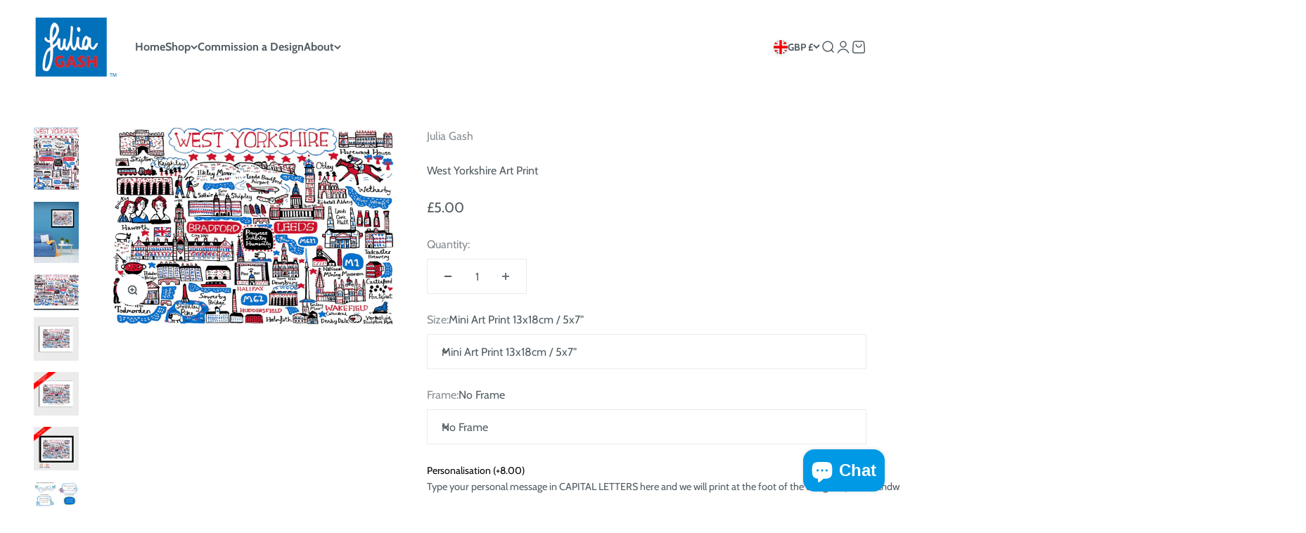

--- FILE ---
content_type: text/html; charset=utf-8
request_url: https://juliagash.co.uk/products/west-yorkshire-art-print?option_values=43626234075,43626332379&section_id=template--24910137852279__main
body_size: 13216
content:
<section id="shopify-section-template--24910137852279__main" class="shopify-section shopify-section--main-product"><style>
  #shopify-section-template--24910137852279__main {
    --section-background-hash: 0;
  }

  #shopify-section-template--24910137852279__main + * {
    --previous-section-background-hash: 0;
  }</style><style>
  #shopify-section-template--24910137852279__main {
    --product-grid: auto / minmax(0, 1fr);
    --product-gallery-media-list-grid: auto / auto-flow 100%;
    --product-gallery-media-list-gap: var(--spacing-0-5);
  }

  @media screen and (max-width: 999px) {
    #shopify-section-template--24910137852279__main {
      --section-spacing-block-start: 0px;
    }
  }

  @media screen and (min-width: 1000px) {
    #shopify-section-template--24910137852279__main {--product-grid: auto / minmax(0, 0.9fr) minmax(0, 1.1fr);
      --product-gallery-media-list-grid: auto / auto-flow 100%;
      --product-gallery-media-list-gap: calc(var(--grid-gutter) / 2);
    }}

  @media screen and (min-width: 1400px) {
    #shopify-section-template--24910137852279__main {
      --product-gallery-media-list-gap: var(--grid-gutter);
    }
  }
</style><div class="section section--tight  section-blends section-full">
  <product-rerender id="product-info-7982712389851-template--24910137852279__main" observe-form="product-form-7982712389851-template--24910137852279__main" allow-partial-rerender>
    <div class="product"><product-gallery form="product-form-7982712389851-template--24910137852279__main" filtered-indexes="[]"allow-zoom="3" class="product-gallery  product-gallery--desktop-carousel product-gallery--desktop-thumbnails-left product-gallery--mobile-expanded"><div class="product-gallery__ar-wrapper">
    <div class="product-gallery__media-list-wrapper"><custom-cursor class="product-gallery__cursor" >
          <div class="circle-button circle-button--fill circle-button--lg"><svg role="presentation" focusable="false" width="7" height="10" class="icon icon-chevron-right" viewBox="0 0 7 10">
        <path d="m1 9 4-4-4-4" fill="none" stroke="currentColor" stroke-width="2"></path>
      </svg></div>
        </custom-cursor><media-carousel desktop-mode="carousel_thumbnails_left" adaptive-height initial-index="3"  id="product-gallery-7982712389851-template--24910137852279__main" class="product-gallery__media-list full-bleed scroll-area md:unbleed"><div class="product-gallery__media  snap-center" data-media-type="image" data-media-id="31873002635483" ><img src="//juliagash.co.uk/cdn/shop/products/WestYorkshire-JG14832.jpg?v=1677842239&amp;width=1313" alt="West Yorkshire Art Print by Julia Gash" srcset="//juliagash.co.uk/cdn/shop/products/WestYorkshire-JG14832.jpg?v=1677842239&amp;width=200 200w, //juliagash.co.uk/cdn/shop/products/WestYorkshire-JG14832.jpg?v=1677842239&amp;width=300 300w, //juliagash.co.uk/cdn/shop/products/WestYorkshire-JG14832.jpg?v=1677842239&amp;width=400 400w, //juliagash.co.uk/cdn/shop/products/WestYorkshire-JG14832.jpg?v=1677842239&amp;width=500 500w, //juliagash.co.uk/cdn/shop/products/WestYorkshire-JG14832.jpg?v=1677842239&amp;width=600 600w, //juliagash.co.uk/cdn/shop/products/WestYorkshire-JG14832.jpg?v=1677842239&amp;width=700 700w, //juliagash.co.uk/cdn/shop/products/WestYorkshire-JG14832.jpg?v=1677842239&amp;width=800 800w, //juliagash.co.uk/cdn/shop/products/WestYorkshire-JG14832.jpg?v=1677842239&amp;width=1000 1000w, //juliagash.co.uk/cdn/shop/products/WestYorkshire-JG14832.jpg?v=1677842239&amp;width=1200 1200w" width="1313" height="1854" loading="lazy" fetchpriority="auto" sizes="(max-width: 740px) calc(100vw - 40px), (max-width: 999px) calc(100vw - 64px), min(730px, 40vw)" class="rounded"></div><div class="product-gallery__media  snap-center" data-media-type="image" data-media-id="31873002537179" ><img src="//juliagash.co.uk/cdn/shop/products/WestYorkshireLifestyle.jpg?v=1677842218&amp;width=1157" alt="West Yorkshire Art Print by Julia Gash" srcset="//juliagash.co.uk/cdn/shop/products/WestYorkshireLifestyle.jpg?v=1677842218&amp;width=200 200w, //juliagash.co.uk/cdn/shop/products/WestYorkshireLifestyle.jpg?v=1677842218&amp;width=300 300w, //juliagash.co.uk/cdn/shop/products/WestYorkshireLifestyle.jpg?v=1677842218&amp;width=400 400w, //juliagash.co.uk/cdn/shop/products/WestYorkshireLifestyle.jpg?v=1677842218&amp;width=500 500w, //juliagash.co.uk/cdn/shop/products/WestYorkshireLifestyle.jpg?v=1677842218&amp;width=600 600w, //juliagash.co.uk/cdn/shop/products/WestYorkshireLifestyle.jpg?v=1677842218&amp;width=700 700w, //juliagash.co.uk/cdn/shop/products/WestYorkshireLifestyle.jpg?v=1677842218&amp;width=800 800w, //juliagash.co.uk/cdn/shop/products/WestYorkshireLifestyle.jpg?v=1677842218&amp;width=1000 1000w" width="1157" height="1574" loading="lazy" fetchpriority="auto" sizes="(max-width: 740px) calc(100vw - 40px), (max-width: 999px) calc(100vw - 64px), min(730px, 40vw)" class="rounded"></div><div class="product-gallery__media  snap-center" data-media-type="image" data-media-id="31873002602715" ><img src="//juliagash.co.uk/cdn/shop/products/WestYorkshire-JG1483.jpg?v=1677842218&amp;width=1492" alt="West Yorkshire Art Print by Julia Gash" srcset="//juliagash.co.uk/cdn/shop/products/WestYorkshire-JG1483.jpg?v=1677842218&amp;width=200 200w, //juliagash.co.uk/cdn/shop/products/WestYorkshire-JG1483.jpg?v=1677842218&amp;width=300 300w, //juliagash.co.uk/cdn/shop/products/WestYorkshire-JG1483.jpg?v=1677842218&amp;width=400 400w, //juliagash.co.uk/cdn/shop/products/WestYorkshire-JG1483.jpg?v=1677842218&amp;width=500 500w, //juliagash.co.uk/cdn/shop/products/WestYorkshire-JG1483.jpg?v=1677842218&amp;width=600 600w, //juliagash.co.uk/cdn/shop/products/WestYorkshire-JG1483.jpg?v=1677842218&amp;width=700 700w, //juliagash.co.uk/cdn/shop/products/WestYorkshire-JG1483.jpg?v=1677842218&amp;width=800 800w, //juliagash.co.uk/cdn/shop/products/WestYorkshire-JG1483.jpg?v=1677842218&amp;width=1000 1000w, //juliagash.co.uk/cdn/shop/products/WestYorkshire-JG1483.jpg?v=1677842218&amp;width=1200 1200w, //juliagash.co.uk/cdn/shop/products/WestYorkshire-JG1483.jpg?v=1677842218&amp;width=1400 1400w" width="1492" height="1056" loading="lazy" fetchpriority="auto" sizes="(max-width: 740px) calc(100vw - 40px), (max-width: 999px) calc(100vw - 64px), min(730px, 40vw)" class="rounded"></div><div class="product-gallery__media  snap-center" data-media-type="image" data-media-id="31873002569947" ><img src="//juliagash.co.uk/cdn/shop/products/WestYorkshireArtPrint.jpg?v=1677842218&amp;width=1567" alt="West Yorkshire Art Print by Julia Gash" srcset="//juliagash.co.uk/cdn/shop/products/WestYorkshireArtPrint.jpg?v=1677842218&amp;width=200 200w, //juliagash.co.uk/cdn/shop/products/WestYorkshireArtPrint.jpg?v=1677842218&amp;width=300 300w, //juliagash.co.uk/cdn/shop/products/WestYorkshireArtPrint.jpg?v=1677842218&amp;width=400 400w, //juliagash.co.uk/cdn/shop/products/WestYorkshireArtPrint.jpg?v=1677842218&amp;width=500 500w, //juliagash.co.uk/cdn/shop/products/WestYorkshireArtPrint.jpg?v=1677842218&amp;width=600 600w, //juliagash.co.uk/cdn/shop/products/WestYorkshireArtPrint.jpg?v=1677842218&amp;width=700 700w, //juliagash.co.uk/cdn/shop/products/WestYorkshireArtPrint.jpg?v=1677842218&amp;width=800 800w, //juliagash.co.uk/cdn/shop/products/WestYorkshireArtPrint.jpg?v=1677842218&amp;width=1000 1000w, //juliagash.co.uk/cdn/shop/products/WestYorkshireArtPrint.jpg?v=1677842218&amp;width=1200 1200w, //juliagash.co.uk/cdn/shop/products/WestYorkshireArtPrint.jpg?v=1677842218&amp;width=1400 1400w" width="1567" height="1525" loading="eager" fetchpriority="high" sizes="(max-width: 740px) calc(100vw - 40px), (max-width: 999px) calc(100vw - 64px), min(730px, 40vw)" class="rounded"></div><div class="product-gallery__media  snap-center" data-media-type="image" data-media-id="31873002471643" ><img src="//juliagash.co.uk/cdn/shop/products/WestYorkshirePersonalisedPrint.jpg?v=1677842218&amp;width=1570" alt="West Yorkshire Art Print by Julia Gash" srcset="//juliagash.co.uk/cdn/shop/products/WestYorkshirePersonalisedPrint.jpg?v=1677842218&amp;width=200 200w, //juliagash.co.uk/cdn/shop/products/WestYorkshirePersonalisedPrint.jpg?v=1677842218&amp;width=300 300w, //juliagash.co.uk/cdn/shop/products/WestYorkshirePersonalisedPrint.jpg?v=1677842218&amp;width=400 400w, //juliagash.co.uk/cdn/shop/products/WestYorkshirePersonalisedPrint.jpg?v=1677842218&amp;width=500 500w, //juliagash.co.uk/cdn/shop/products/WestYorkshirePersonalisedPrint.jpg?v=1677842218&amp;width=600 600w, //juliagash.co.uk/cdn/shop/products/WestYorkshirePersonalisedPrint.jpg?v=1677842218&amp;width=700 700w, //juliagash.co.uk/cdn/shop/products/WestYorkshirePersonalisedPrint.jpg?v=1677842218&amp;width=800 800w, //juliagash.co.uk/cdn/shop/products/WestYorkshirePersonalisedPrint.jpg?v=1677842218&amp;width=1000 1000w, //juliagash.co.uk/cdn/shop/products/WestYorkshirePersonalisedPrint.jpg?v=1677842218&amp;width=1200 1200w, //juliagash.co.uk/cdn/shop/products/WestYorkshirePersonalisedPrint.jpg?v=1677842218&amp;width=1400 1400w" width="1570" height="1522" loading="lazy" fetchpriority="auto" sizes="(max-width: 740px) calc(100vw - 40px), (max-width: 999px) calc(100vw - 64px), min(730px, 40vw)" class="rounded"></div><div class="product-gallery__media  snap-center" data-media-type="image" data-media-id="31873002504411" ><img src="//juliagash.co.uk/cdn/shop/products/WestYorkshireFramed.jpg?v=1677842218&amp;width=1570" alt="West Yorkshire Art Print by Julia Gash" srcset="//juliagash.co.uk/cdn/shop/products/WestYorkshireFramed.jpg?v=1677842218&amp;width=200 200w, //juliagash.co.uk/cdn/shop/products/WestYorkshireFramed.jpg?v=1677842218&amp;width=300 300w, //juliagash.co.uk/cdn/shop/products/WestYorkshireFramed.jpg?v=1677842218&amp;width=400 400w, //juliagash.co.uk/cdn/shop/products/WestYorkshireFramed.jpg?v=1677842218&amp;width=500 500w, //juliagash.co.uk/cdn/shop/products/WestYorkshireFramed.jpg?v=1677842218&amp;width=600 600w, //juliagash.co.uk/cdn/shop/products/WestYorkshireFramed.jpg?v=1677842218&amp;width=700 700w, //juliagash.co.uk/cdn/shop/products/WestYorkshireFramed.jpg?v=1677842218&amp;width=800 800w, //juliagash.co.uk/cdn/shop/products/WestYorkshireFramed.jpg?v=1677842218&amp;width=1000 1000w, //juliagash.co.uk/cdn/shop/products/WestYorkshireFramed.jpg?v=1677842218&amp;width=1200 1200w, //juliagash.co.uk/cdn/shop/products/WestYorkshireFramed.jpg?v=1677842218&amp;width=1400 1400w" width="1570" height="1523" loading="lazy" fetchpriority="auto" sizes="(max-width: 740px) calc(100vw - 40px), (max-width: 999px) calc(100vw - 64px), min(730px, 40vw)" class="rounded"></div><div class="product-gallery__media  snap-center" data-media-type="image" data-media-id="31873014071515" ><img src="//juliagash.co.uk/cdn/shop/products/WordCustomisationExamples_f51c9570-ee5b-44fe-a29f-80f52a22ca78.jpg?v=1677842289&amp;width=2519" alt="West Yorkshire Art Print by Julia Gash" srcset="//juliagash.co.uk/cdn/shop/products/WordCustomisationExamples_f51c9570-ee5b-44fe-a29f-80f52a22ca78.jpg?v=1677842289&amp;width=200 200w, //juliagash.co.uk/cdn/shop/products/WordCustomisationExamples_f51c9570-ee5b-44fe-a29f-80f52a22ca78.jpg?v=1677842289&amp;width=300 300w, //juliagash.co.uk/cdn/shop/products/WordCustomisationExamples_f51c9570-ee5b-44fe-a29f-80f52a22ca78.jpg?v=1677842289&amp;width=400 400w, //juliagash.co.uk/cdn/shop/products/WordCustomisationExamples_f51c9570-ee5b-44fe-a29f-80f52a22ca78.jpg?v=1677842289&amp;width=500 500w, //juliagash.co.uk/cdn/shop/products/WordCustomisationExamples_f51c9570-ee5b-44fe-a29f-80f52a22ca78.jpg?v=1677842289&amp;width=600 600w, //juliagash.co.uk/cdn/shop/products/WordCustomisationExamples_f51c9570-ee5b-44fe-a29f-80f52a22ca78.jpg?v=1677842289&amp;width=700 700w, //juliagash.co.uk/cdn/shop/products/WordCustomisationExamples_f51c9570-ee5b-44fe-a29f-80f52a22ca78.jpg?v=1677842289&amp;width=800 800w, //juliagash.co.uk/cdn/shop/products/WordCustomisationExamples_f51c9570-ee5b-44fe-a29f-80f52a22ca78.jpg?v=1677842289&amp;width=1000 1000w, //juliagash.co.uk/cdn/shop/products/WordCustomisationExamples_f51c9570-ee5b-44fe-a29f-80f52a22ca78.jpg?v=1677842289&amp;width=1200 1200w, //juliagash.co.uk/cdn/shop/products/WordCustomisationExamples_f51c9570-ee5b-44fe-a29f-80f52a22ca78.jpg?v=1677842289&amp;width=1400 1400w, //juliagash.co.uk/cdn/shop/products/WordCustomisationExamples_f51c9570-ee5b-44fe-a29f-80f52a22ca78.jpg?v=1677842289&amp;width=1600 1600w, //juliagash.co.uk/cdn/shop/products/WordCustomisationExamples_f51c9570-ee5b-44fe-a29f-80f52a22ca78.jpg?v=1677842289&amp;width=1800 1800w, //juliagash.co.uk/cdn/shop/products/WordCustomisationExamples_f51c9570-ee5b-44fe-a29f-80f52a22ca78.jpg?v=1677842289&amp;width=2000 2000w, //juliagash.co.uk/cdn/shop/products/WordCustomisationExamples_f51c9570-ee5b-44fe-a29f-80f52a22ca78.jpg?v=1677842289&amp;width=2200 2200w, //juliagash.co.uk/cdn/shop/products/WordCustomisationExamples_f51c9570-ee5b-44fe-a29f-80f52a22ca78.jpg?v=1677842289&amp;width=2400 2400w" width="2519" height="1628" loading="lazy" fetchpriority="auto" sizes="(max-width: 740px) calc(100vw - 40px), (max-width: 999px) calc(100vw - 64px), min(730px, 40vw)" class="rounded"></div></media-carousel><div class="product-gallery__zoom ">
          <button type="button" is="product-zoom-button" class="circle-button circle-button--fill ring">
            <span class="sr-only">Zoom</span><svg role="presentation" fill="none" stroke-width="2" focusable="false" width="15" height="15" class="icon icon-image-zoom" viewBox="0 0 15 15">
        <circle cx="7.067" cy="7.067" r="6.067" stroke="currentColor"></circle>
        <path d="M11.4 11.4 14 14" stroke="currentColor" stroke-linecap="round" stroke-linejoin="round"></path>
        <path d="M7 4v6M4 7h6" stroke="currentColor"></path>
      </svg></button>
        </div></div></div><scroll-shadow class="product-gallery__thumbnail-list-wrapper">
        <page-dots align-selected class="product-gallery__thumbnail-list scroll-area bleed md:unbleed" aria-controls="product-gallery-7982712389851-template--24910137852279__main"><button type="button" class="product-gallery__thumbnail"  aria-current="false" aria-label="Go to item 1"><img src="//juliagash.co.uk/cdn/shop/products/WestYorkshire-JG14832.jpg?v=1677842239&amp;width=1313" alt="West Yorkshire Art Print by Julia Gash" srcset="//juliagash.co.uk/cdn/shop/products/WestYorkshire-JG14832.jpg?v=1677842239&amp;width=56 56w, //juliagash.co.uk/cdn/shop/products/WestYorkshire-JG14832.jpg?v=1677842239&amp;width=64 64w, //juliagash.co.uk/cdn/shop/products/WestYorkshire-JG14832.jpg?v=1677842239&amp;width=112 112w, //juliagash.co.uk/cdn/shop/products/WestYorkshire-JG14832.jpg?v=1677842239&amp;width=128 128w, //juliagash.co.uk/cdn/shop/products/WestYorkshire-JG14832.jpg?v=1677842239&amp;width=168 168w, //juliagash.co.uk/cdn/shop/products/WestYorkshire-JG14832.jpg?v=1677842239&amp;width=192 192w" width="1313" height="1854" loading="lazy" sizes="(max-width: 699px) 56px, 64px" class="object-contain rounded-sm">
            </button><button type="button" class="product-gallery__thumbnail"  aria-current="false" aria-label="Go to item 2"><img src="//juliagash.co.uk/cdn/shop/products/WestYorkshireLifestyle.jpg?v=1677842218&amp;width=1157" alt="West Yorkshire Art Print by Julia Gash" srcset="//juliagash.co.uk/cdn/shop/products/WestYorkshireLifestyle.jpg?v=1677842218&amp;width=56 56w, //juliagash.co.uk/cdn/shop/products/WestYorkshireLifestyle.jpg?v=1677842218&amp;width=64 64w, //juliagash.co.uk/cdn/shop/products/WestYorkshireLifestyle.jpg?v=1677842218&amp;width=112 112w, //juliagash.co.uk/cdn/shop/products/WestYorkshireLifestyle.jpg?v=1677842218&amp;width=128 128w, //juliagash.co.uk/cdn/shop/products/WestYorkshireLifestyle.jpg?v=1677842218&amp;width=168 168w, //juliagash.co.uk/cdn/shop/products/WestYorkshireLifestyle.jpg?v=1677842218&amp;width=192 192w" width="1157" height="1574" loading="lazy" sizes="(max-width: 699px) 56px, 64px" class="object-contain rounded-sm">
            </button><button type="button" class="product-gallery__thumbnail"  aria-current="false" aria-label="Go to item 3"><img src="//juliagash.co.uk/cdn/shop/products/WestYorkshire-JG1483.jpg?v=1677842218&amp;width=1492" alt="West Yorkshire Art Print by Julia Gash" srcset="//juliagash.co.uk/cdn/shop/products/WestYorkshire-JG1483.jpg?v=1677842218&amp;width=56 56w, //juliagash.co.uk/cdn/shop/products/WestYorkshire-JG1483.jpg?v=1677842218&amp;width=64 64w, //juliagash.co.uk/cdn/shop/products/WestYorkshire-JG1483.jpg?v=1677842218&amp;width=112 112w, //juliagash.co.uk/cdn/shop/products/WestYorkshire-JG1483.jpg?v=1677842218&amp;width=128 128w, //juliagash.co.uk/cdn/shop/products/WestYorkshire-JG1483.jpg?v=1677842218&amp;width=168 168w, //juliagash.co.uk/cdn/shop/products/WestYorkshire-JG1483.jpg?v=1677842218&amp;width=192 192w" width="1492" height="1056" loading="lazy" sizes="(max-width: 699px) 56px, 64px" class="object-contain rounded-sm">
            </button><button type="button" class="product-gallery__thumbnail"  aria-current="true" aria-label="Go to item 4"><img src="//juliagash.co.uk/cdn/shop/products/WestYorkshireArtPrint.jpg?v=1677842218&amp;width=1567" alt="West Yorkshire Art Print by Julia Gash" srcset="//juliagash.co.uk/cdn/shop/products/WestYorkshireArtPrint.jpg?v=1677842218&amp;width=56 56w, //juliagash.co.uk/cdn/shop/products/WestYorkshireArtPrint.jpg?v=1677842218&amp;width=64 64w, //juliagash.co.uk/cdn/shop/products/WestYorkshireArtPrint.jpg?v=1677842218&amp;width=112 112w, //juliagash.co.uk/cdn/shop/products/WestYorkshireArtPrint.jpg?v=1677842218&amp;width=128 128w, //juliagash.co.uk/cdn/shop/products/WestYorkshireArtPrint.jpg?v=1677842218&amp;width=168 168w, //juliagash.co.uk/cdn/shop/products/WestYorkshireArtPrint.jpg?v=1677842218&amp;width=192 192w" width="1567" height="1525" loading="lazy" sizes="(max-width: 699px) 56px, 64px" class="object-contain rounded-sm">
            </button><button type="button" class="product-gallery__thumbnail"  aria-current="false" aria-label="Go to item 5"><img src="//juliagash.co.uk/cdn/shop/products/WestYorkshirePersonalisedPrint.jpg?v=1677842218&amp;width=1570" alt="West Yorkshire Art Print by Julia Gash" srcset="//juliagash.co.uk/cdn/shop/products/WestYorkshirePersonalisedPrint.jpg?v=1677842218&amp;width=56 56w, //juliagash.co.uk/cdn/shop/products/WestYorkshirePersonalisedPrint.jpg?v=1677842218&amp;width=64 64w, //juliagash.co.uk/cdn/shop/products/WestYorkshirePersonalisedPrint.jpg?v=1677842218&amp;width=112 112w, //juliagash.co.uk/cdn/shop/products/WestYorkshirePersonalisedPrint.jpg?v=1677842218&amp;width=128 128w, //juliagash.co.uk/cdn/shop/products/WestYorkshirePersonalisedPrint.jpg?v=1677842218&amp;width=168 168w, //juliagash.co.uk/cdn/shop/products/WestYorkshirePersonalisedPrint.jpg?v=1677842218&amp;width=192 192w" width="1570" height="1522" loading="lazy" sizes="(max-width: 699px) 56px, 64px" class="object-contain rounded-sm">
            </button><button type="button" class="product-gallery__thumbnail"  aria-current="false" aria-label="Go to item 6"><img src="//juliagash.co.uk/cdn/shop/products/WestYorkshireFramed.jpg?v=1677842218&amp;width=1570" alt="West Yorkshire Art Print by Julia Gash" srcset="//juliagash.co.uk/cdn/shop/products/WestYorkshireFramed.jpg?v=1677842218&amp;width=56 56w, //juliagash.co.uk/cdn/shop/products/WestYorkshireFramed.jpg?v=1677842218&amp;width=64 64w, //juliagash.co.uk/cdn/shop/products/WestYorkshireFramed.jpg?v=1677842218&amp;width=112 112w, //juliagash.co.uk/cdn/shop/products/WestYorkshireFramed.jpg?v=1677842218&amp;width=128 128w, //juliagash.co.uk/cdn/shop/products/WestYorkshireFramed.jpg?v=1677842218&amp;width=168 168w, //juliagash.co.uk/cdn/shop/products/WestYorkshireFramed.jpg?v=1677842218&amp;width=192 192w" width="1570" height="1523" loading="lazy" sizes="(max-width: 699px) 56px, 64px" class="object-contain rounded-sm">
            </button><button type="button" class="product-gallery__thumbnail"  aria-current="false" aria-label="Go to item 7"><img src="//juliagash.co.uk/cdn/shop/products/WordCustomisationExamples_f51c9570-ee5b-44fe-a29f-80f52a22ca78.jpg?v=1677842289&amp;width=2519" alt="West Yorkshire Art Print by Julia Gash" srcset="//juliagash.co.uk/cdn/shop/products/WordCustomisationExamples_f51c9570-ee5b-44fe-a29f-80f52a22ca78.jpg?v=1677842289&amp;width=56 56w, //juliagash.co.uk/cdn/shop/products/WordCustomisationExamples_f51c9570-ee5b-44fe-a29f-80f52a22ca78.jpg?v=1677842289&amp;width=64 64w, //juliagash.co.uk/cdn/shop/products/WordCustomisationExamples_f51c9570-ee5b-44fe-a29f-80f52a22ca78.jpg?v=1677842289&amp;width=112 112w, //juliagash.co.uk/cdn/shop/products/WordCustomisationExamples_f51c9570-ee5b-44fe-a29f-80f52a22ca78.jpg?v=1677842289&amp;width=128 128w, //juliagash.co.uk/cdn/shop/products/WordCustomisationExamples_f51c9570-ee5b-44fe-a29f-80f52a22ca78.jpg?v=1677842289&amp;width=168 168w, //juliagash.co.uk/cdn/shop/products/WordCustomisationExamples_f51c9570-ee5b-44fe-a29f-80f52a22ca78.jpg?v=1677842289&amp;width=192 192w" width="2519" height="1628" loading="lazy" sizes="(max-width: 699px) 56px, 64px" class="object-contain rounded-sm">
            </button></page-dots>
      </scroll-shadow></product-gallery><safe-sticky class="product-info"><div class="product-info__block-item" data-block-id="vendor" data-block-type="vendor" ><div class="product-info__vendor"><a href="/collections/vendors?q=Julia%20Gash" class=" link-faded">Julia Gash</a></div></div><div class="product-info__block-item" data-block-id="title" data-block-type="title" ><h1 class="product-info__title h2">West Yorkshire Art Print</h1></div><div class="product-info__block-item" data-block-id="badges" data-block-type="badges" ></div><div class="product-info__block-item" data-block-id="price" data-block-type="price" ><div class="product-info__price">
              <div class="rating-with-text"><price-list class="price-list price-list--lg "><sale-price class="text-lg">
      <span class="sr-only">Sale price</span>£12.00</sale-price></price-list></div></div></div><div class="product-info__block-item" data-block-id="quantity_selector" data-block-type="quantity-selector" ><div class="product-info__quantity-selector">
              <div class="form-control">
                <label for="product-form-7982712389851-template--24910137852279__main-quantity" class="block-label text-subdued">Quantity:</label>

                <quantity-selector class="quantity-selector">
                  <button type="button" class="quantity-selector__button" aria-label="Decrease quantity"><svg role="presentation" focusable="false" width="10" height="2" class="icon icon-minus" viewBox="0 0 10 2">
        <path d="M0 0H10V2H0V0Z" fill="currentColor"></path>
      </svg></button>
                  <input id="product-form-7982712389851-template--24910137852279__main-quantity" type="number" is="quantity-input" inputmode="numeric" class="quantity-selector__input" name="quantity" form="product-form-7982712389851-template--24910137852279__main" value="1" step="1" min="1"  autocomplete="off">
                  <button type="button" class="quantity-selector__button" aria-label="Increase quantity"><svg role="presentation" focusable="false" stroke-width="2" width="10" height="10" class="icon icon-plus" viewBox="0 0 12 12">
        <path d="M6 0V12" fill="none" stroke="currentColor"></path>
        <path d="M0 6L12 6" fill="none" stroke="currentColor"></path>
      </svg></button>
                </quantity-selector>
              </div></div></div><div class="product-info__block-item" data-block-id="variant_picker" data-block-type="variant-picker" ><div class="product-info__variant-picker"><variant-picker class="variant-picker" section-id="template--24910137852279__main" handle="west-yorkshire-art-print" form-id="product-form-7982712389851-template--24910137852279__main" update-url><script data-variant type="application/json">{"id":43989735637211,"title":"Art Print 28x35.5cm \/ 11x14” \/ No Frame","option1":"Art Print 28x35.5cm \/ 11x14”","option2":"No Frame","option3":null,"sku":"JG148301","requires_shipping":true,"taxable":true,"featured_image":{"id":39260627435739,"product_id":7982712389851,"position":4,"created_at":"2023-03-03T11:16:45+00:00","updated_at":"2023-03-03T11:16:58+00:00","alt":"West Yorkshire Art Print by Julia Gash","width":1567,"height":1525,"src":"\/\/juliagash.co.uk\/cdn\/shop\/products\/WestYorkshireArtPrint.jpg?v=1677842218","variant_ids":[43989735637211,43989735768283,43989735899355]},"available":true,"name":"West Yorkshire Art Print - Art Print 28x35.5cm \/ 11x14” \/ No Frame","public_title":"Art Print 28x35.5cm \/ 11x14” \/ No Frame","options":["Art Print 28x35.5cm \/ 11x14”","No Frame"],"price":1200,"weight":500,"compare_at_price":null,"inventory_management":"shopify","barcode":null,"featured_media":{"alt":"West Yorkshire Art Print by Julia Gash","id":31873002569947,"position":4,"preview_image":{"aspect_ratio":1.028,"height":1525,"width":1567,"src":"\/\/juliagash.co.uk\/cdn\/shop\/products\/WestYorkshireArtPrint.jpg?v=1677842218"}},"requires_selling_plan":false,"selling_plan_allocations":[]}</script>

      <fieldset class="variant-picker__option">
        <div class="variant-picker__option-info">
          <div class="h-stack gap-2">
            <legend class="text-subdued">Size:</legend>
            <span>Art Print 28x35.5cm / 11x14”</span>
          </div></div><div class="relative">
            <button type="button" class="select" aria-controls="popover-variant-picker-template--24910137852279__main-7982712389851-1" aria-expanded="false">
              <span id="popover-variant-picker-template--24910137852279__main-7982712389851-1-selected-value">Art Print 28x35.5cm / 11x14”</span><svg role="presentation" focusable="false" width="10" height="7" class="select-chevron icon icon-chevron-bottom" viewBox="0 0 10 7">
        <path d="m1 1 4 4 4-4" fill="none" stroke="currentColor" stroke-width="2"></path>
      </svg></button>

            <x-popover id="popover-variant-picker-template--24910137852279__main-7982712389851-1" class="popover" initial-focus="[aria-selected='true']" close-on-listbox-select anchor-horizontal="start" anchor-vertical="end">
              <p class="h5" slot="title">Size</p><div data-option-selector class="popover-listbox"><label class="popover-listbox__option " for="product-form-7982712389851-template--24910137852279__main-option1-43626201307">
                        <input class="sr-only" form="product-form-7982712389851-template--24910137852279__main" type="radio" id="product-form-7982712389851-template--24910137852279__main-option1-43626201307" name="product-form-7982712389851-template--24910137852279__main-option1"  data-option-position="1" value="43626201307" >Mini Art Print 13x18cm / 5x7"</label><label class="popover-listbox__option " for="product-form-7982712389851-template--24910137852279__main-option1-43626234075">
                        <input class="sr-only" form="product-form-7982712389851-template--24910137852279__main" type="radio" id="product-form-7982712389851-template--24910137852279__main-option1-43626234075" name="product-form-7982712389851-template--24910137852279__main-option1"  data-option-position="1" value="43626234075" checked>Art Print 28x35.5cm / 11x14”</label><label class="popover-listbox__option " for="product-form-7982712389851-template--24910137852279__main-option1-43626266843">
                        <input class="sr-only" form="product-form-7982712389851-template--24910137852279__main" type="radio" id="product-form-7982712389851-template--24910137852279__main-option1-43626266843" name="product-form-7982712389851-template--24910137852279__main-option1"  data-option-position="1" value="43626266843" >Midi Art Print 30x40cm / 11.8x15.8”</label><label class="popover-listbox__option " for="product-form-7982712389851-template--24910137852279__main-option1-43626299611">
                        <input class="sr-only" form="product-form-7982712389851-template--24910137852279__main" type="radio" id="product-form-7982712389851-template--24910137852279__main-option1-43626299611" name="product-form-7982712389851-template--24910137852279__main-option1"  data-option-position="1" value="43626299611" >Large Art Print 50x70cm / 20x27.5”</label></div>
            </x-popover>
          </div></fieldset>

      <fieldset class="variant-picker__option">
        <div class="variant-picker__option-info">
          <div class="h-stack gap-2">
            <legend class="text-subdued">Frame:</legend>
            <span>No Frame</span>
          </div></div><div class="relative">
            <button type="button" class="select" aria-controls="popover-variant-picker-template--24910137852279__main-7982712389851-2" aria-expanded="false">
              <span id="popover-variant-picker-template--24910137852279__main-7982712389851-2-selected-value">No Frame</span><svg role="presentation" focusable="false" width="10" height="7" class="select-chevron icon icon-chevron-bottom" viewBox="0 0 10 7">
        <path d="m1 1 4 4 4-4" fill="none" stroke="currentColor" stroke-width="2"></path>
      </svg></button>

            <x-popover id="popover-variant-picker-template--24910137852279__main-7982712389851-2" class="popover" initial-focus="[aria-selected='true']" close-on-listbox-select anchor-horizontal="start" anchor-vertical="end">
              <p class="h5" slot="title">Frame</p><div data-option-selector class="popover-listbox"><label class="popover-listbox__option " for="product-form-7982712389851-template--24910137852279__main-option2-43626332379">
                        <input class="sr-only" form="product-form-7982712389851-template--24910137852279__main" type="radio" id="product-form-7982712389851-template--24910137852279__main-option2-43626332379" name="product-form-7982712389851-template--24910137852279__main-option2"  data-option-position="2" value="43626332379" checked>No Frame</label><label class="popover-listbox__option " for="product-form-7982712389851-template--24910137852279__main-option2-43626365147">
                        <input class="sr-only" form="product-form-7982712389851-template--24910137852279__main" type="radio" id="product-form-7982712389851-template--24910137852279__main-option2-43626365147" name="product-form-7982712389851-template--24910137852279__main-option2"  data-option-position="2" value="43626365147" >Black Frame</label><label class="popover-listbox__option " for="product-form-7982712389851-template--24910137852279__main-option2-43626397915">
                        <input class="sr-only" form="product-form-7982712389851-template--24910137852279__main" type="radio" id="product-form-7982712389851-template--24910137852279__main-option2-43626397915" name="product-form-7982712389851-template--24910137852279__main-option2"  data-option-position="2" value="43626397915" >White Frame</label><label class="popover-listbox__option " for="product-form-7982712389851-template--24910137852279__main-option2-43626430683">
                        <input class="sr-only" form="product-form-7982712389851-template--24910137852279__main" type="radio" id="product-form-7982712389851-template--24910137852279__main-option2-43626430683" name="product-form-7982712389851-template--24910137852279__main-option2"  data-option-position="2" value="43626430683" >Natural Frame</label></div>
            </x-popover>
          </div></fieldset></variant-picker></div></div><div class="product-info__block-item" data-block-id="AbHdVV3VKVlZ5bUF6Q__pc_product_options_product_page_customizer_jL6wfz-1" data-block-type="@app" ><div id="shopify-block-AbHdVV3VKVlZ5bUF6Q__pc_product_options_product_page_customizer_jL6wfz" class="shopify-block shopify-app-block"><!--
RULES:
ALL SCRIPTS MUST HAVE THE pc-loader-script CLASS to ensure they are not re-loaded by the js-loader.js
-->

<script>
  window.PC_APP_BLOCKS_ACTIVE = true;
  // Define analytics ID active variable from shop metafield
  window.pc_analytics_id_active = "" == "true";
</script>

<script class="pc-loader-script" src="https://cdn.shopify.com/extensions/019bc20f-cfe8-7f23-8946-5b966d177ee1/prod-customizer-staging-46/assets/js-loader.js"></script>
<script class="pc-loader-script" defer>
  document.addEventListener('DOMContentLoaded', () => {
    if (!window.PRODUCT_APP_BLOCK_ITEMS_DISPLAYED) {
      window.PRODUCT_APP_BLOCK_ITEMS_DISPLAYED = true
      _pc_loadPCBlockCode("pc-product-app-block-codeholder")
    }
  });
</script>

<template id="pc-product-app-block-codeholder" style="display: none;">

  

  

  

  <script>
    
  </script>

  <!-- BEGIN app snippet: product-customizer --><div class="product-customizer-options" data-product-id="7982712389851" data-product-price="500" data-version="2.0.0">
  <div class="product-customizer-loading"  style="display: none;" >
    Loading Your Options<br />
    <svg xmlns="http://www.w3.org/2000/svg" xmlns:xlink="http://www.w3.org/1999/xlink" style="margin: auto; background: rgb(255, 255, 255); display: block; shape-rendering: auto;" width="30px" height="30px" viewBox="0 0 100 100" preserveAspectRatio="xMidYMid">
      <circle cx="50" cy="50" r="32" stroke-width="8" stroke="#f5323f" stroke-dasharray="50.26548245743669 50.26548245743669" fill="none" stroke-linecap="round">
        <animateTransform attributeName="transform" type="rotate" repeatCount="indefinite" dur="1s" keyTimes="0;1" values="0 50 50;360 50 50"></animateTransform>
      </circle>
    </svg>
  </div>
  <div class="product-customizer-content" ><div class="product-customizer-option option-type-text " data-option-id="437603" data-product-option-id="15859449" data-option-name="personalisation"  ><label for="7982712389851_option_1">Personalisation <span class="option-amount">(+£8.00)</span></label>
      <div><div class="product-customizer-option-description">Type your personal message in CAPITAL LETTERS here and we will print at the foot of the design in Julia's handwriting.</div><input type="text" id="7982712389851_option_1" name="properties[Personalisation]" maxlength="45" placeholder="" /></div>
    </div><div class="product-customizer-option option-type-text " data-option-id="464568" data-product-option-id="15859450" data-option-name="customisation"  ><label for="7982712389851_option_2">Customisation <span class="option-amount">(+£15.00)</span></label>
      <div><div class="product-customizer-option-description">Add your personal words printed within a choice of Banner, Card or Bubble icon, pre-drawn by Julia Gash. Enter your words in CAPITAL LETTERS and we will add them to this design, printed within your chosen icon. Use the "Your Instructions" box below to state which icon you prefer and where you would like it located within the design. We will email you a proof before we go to print!</div><input type="text" id="7982712389851_option_2" name="properties[Customisation]" maxlength="45" placeholder="" /></div>
    </div><div class="product-customizer-option option-type-file " data-option-id="464570" data-product-option-id="15859451" data-option-name="image-customisation"  ><label for="7982712389851_option_3">Image Customisation <span class="option-amount">(+£40.00)</span></label>
      <div><div class="product-customizer-option-description">Customise this design with a personal icon, drawn by Julia Gash. Upload your photo here and enter your instructions in the "Your Instructions" box below, indicating where you would like it located within the design. We will email you a proof before going to print!</div><input type="file" id="7982712389851_option_3" name="properties[Image Customisation]"  /></div>
    </div><div class="product-customizer-option option-type-multiline " data-option-id="464588" data-product-option-id="15859452" data-option-name="your-instructions"  ><label for="7982712389851_option_4">Your Instructions</label>
      <div><div class="product-customizer-option-description">Enter your instructions here for your own, personal version of this design by Julia Gash. Tell us exactly where you would like your words or image/s to appear within the design.  We may need to remove or move an existing icon to make space for your new icon/s, which will use the same colour palette as the design.  We will email you a proof of your customised design before we go to print. For more information please read our Customisation Guide.</div><textarea id="7982712389851_option_4" name="properties[Your Instructions]" maxlength="500" placeholder="" ></textarea></div>
    </div></div>
</div><p class="product-customizer-customizations-total" data-product-id="7982712389851">
      
        Customizations Total:
      
      <span>£0.00</span>
    </p>
    <noscript><input type="hidden" name="properties[_js_disabled]" value="yes" /></noscript>
    <noscript><p>NOTICE: This order won't be fulfilled because the customizations require JavaScript to be enabled. Please enable JavaScript to continue shopping.</p></noscript>
<!-- END app snippet -->
  

  

  <!-- BEGIN app snippet: product-customizer-asw -->
<link rel="preload" href="https://cdnjs.cloudflare.com/ajax/libs/animate.css/4.0.0/animate.min.css" as="style" onload="this.onload=null;this.rel='stylesheet'">
<style>
  #asw-core-loading{
    position: fixed;
    top: 50%;
    left: 0;
    z-index: 99999;
    box-shadow: 0px 0px 20px #006e52;
    background-color: #006e52;
    border-radius: 0px 5px 5px 0px;
    text-align: center;
    padding: 10px;
    color: white;
  }
  .asw-core-hidden{
    display: none !important;
  }
</style>
<div id="asw-core-loading" class="animate__animated animate__pulse animate__infinite asw-core-hidden">
  <svg version="1.0" xmlns="http://www.w3.org/2000/svg" width="45.000000pt" height="45.000000pt" viewBox="0 0 65.000000 75.000000" preserveAspectRatio="xMidYMid meet">
    <g transform="translate(0.000000,75.000000) scale(0.100000,-0.100000)" fill="#ffffff" stroke="none">
       <path d="M408 645 c-8 -19 -8 -31 0 -51 10 -21 18 -25 44 -22 17 2 33 9 36 16
          3 9 -5 12 -24 10 -21 -2 -29 2 -32 16 -6 28 12 40 39 25 13 -6 27 -17 31 -23
          5 -7 8 -6 8 4 -1 51 -81 71 -102 25z"></path>
       <path d="M320 645 c-30 -7 -71 -16 -90 -20 -19 -4 -56 -14 -82 -22 -45 -14
          -48 -17 -48 -48 0 -55 19 -58 166 -28 71 14 130 27 132 28 2 2 -4 15 -13 29
          -11 16 -15 35 -11 51 4 14 5 25 4 24 -2 0 -28 -6 -58 -14z"></path>
       <path d="M508 544 c-4 -23 -13 -46 -20 -51 -7 -6 -47 -15 -88 -22 -84 -14
          -100 -23 -83 -49 9 -16 18 -100 14 -140 0 -8 -10 -12 -23 -10 -21 3 -23 10
          -26 62 -2 32 0 66 4 75 4 9 8 24 9 34 3 26 19 34 87 41 81 10 108 21 108 46 0
          16 -5 20 -17 16 -10 -2 -91 -20 -181 -38 l-162 -32 2 -155 c2 -108 7 -156 15
          -158 8 -3 13 11 15 38 3 49 27 71 52 50 12 -10 16 -32 16 -88 0 -66 2 -74 18
          -71 13 2 18 17 22 68 5 61 6 65 30 65 22 0 26 -5 30 -39 5 -39 26 -60 34 -34
          3 7 7 34 11 60 4 34 12 51 26 59 29 15 59 -14 59 -58 0 -28 3 -33 25 -33 34 0
          36 15 33 225 -2 117 -6 166 -10 139z"></path>
    </g>
 </svg>
 <div id="asw-core-loading-text">
 </div>
</div>






  
    

    

    

    <script>
        window.aswm_on_product_page = true;
        window.product_id = `
      7982712389851
    `;
        window.this_product_variants = `43989735506139, 43989735538907, 43989735571675, 43989735604443, 43989735637211, 43989735669979, 43989735702747, 43989735735515, 43989735768283, 43989735801051, 43989735833819, 43989735866587, 43989735899355, 43989735932123, 43989735964891, 43989735997659`.split(',').map(function(vid){
          return Number(vid);
        });
    </script>
  
  

  
  <script>
    function run_pc_js_init(){
      window.shopstorm = window.shopstorm || {};
      window.shopstorm.shop = window.shopstorm.shop || {};
      window.shopstorm.shop.moneyFormat = window.shopstorm.shop.moneyFormat || '£{{amount}}';
      window.shopstorm.apps = window.shopstorm.apps || {};
      window.shopstorm.apps.productCustomizer = window.shopstorm.apps.productCustomizer || {};
      if (typeof(shopstorm.apps.productCustomizer.$) === 'undefined' && typeof($) !== 'undefined') { shopstorm.apps.productCustomizer.$ = $; }
      window.shopstorm.apps.productCustomizer.pricingVariantId = window.shopstorm.apps.productCustomizer.pricingVariantId || '34809842335899';
      window.shopstorm.apps.productCustomizer.options = window.shopstorm.apps.productCustomizer.options || [];
      window.shopstorm.ConditionalLogic = window.shopstorm.ConditionalLogic || {};
      shopstorm.apps.productCustomizer.options.push({ id: "7982712389851", handle: "west-yorkshire-art-print",  title: "West Yorkshire Art Print", data: {"000000000000000000000015859449":"{\"position\":\"0000001000\",\"type\":\"text\",\"char_count\":\"45\",\"price\":\"800\",\"description\":\"Type your personal message in CAPITAL LETTERS here and we will print at the foot of the design in Julia's handwriting.\",\"placeholder\":\"\",\"required\":\"0\",\"label\":\"\",\"fonts\":\"0\",\"option_id\":\"437603\",\"product_option_id\":\"15859449\",\"name\":\"Personalisation\"}","000000000000000000000015859450":"{\"position\":\"0000002000\",\"type\":\"text\",\"char_count\":\"45\",\"price\":\"1500\",\"description\":\"Add your personal words printed within a choice of Banner, Card or Bubble icon, pre-drawn by Julia Gash. Enter your words in CAPITAL LETTERS and we will add them to this design, printed within your chosen icon. Use the \\\"Your Instructions\\\" box below to state which icon you prefer and where you would like it located within the design. We will email you a proof before we go to print!\",\"placeholder\":\"\",\"required\":\"0\",\"label\":\"\",\"fonts\":\"0\",\"option_id\":\"464568\",\"product_option_id\":\"15859450\",\"name\":\"Customisation\"}","000000000000000000000015859451":"{\"position\":\"0000003000\",\"type\":\"file\",\"price\":\"4000\",\"description\":\"Customise this design with a personal icon, drawn by Julia Gash. Upload your photo here and enter your instructions in the \\\"Your Instructions\\\" box below, indicating where you would like it located within the design. We will email you a proof before going to print!\",\"required\":\"0\",\"label\":\"\",\"fonts\":\"0\",\"option_id\":\"464570\",\"product_option_id\":\"15859451\",\"name\":\"Image Customisation\"}","000000000000000000000015859452":"{\"position\":\"0000004000\",\"type\":\"multiline\",\"char_count\":\"500\",\"price\":\"\",\"description\":\"Enter your instructions here for your own, personal version of this design by Julia Gash. Tell us exactly where you would like your words or image\/s to appear within the design.  We may need to remove or move an existing icon to make space for your new icon\/s, which will use the same colour palette as the design.  We will email you a proof of your customised design before we go to print. For more information please read our Customisation Guide.\",\"placeholder\":\"\",\"required\":\"0\",\"label\":\"\",\"fonts\":\"0\",\"option_id\":\"464588\",\"product_option_id\":\"15859452\",\"name\":\"Your Instructions\"}"}, discount: 0 });
      shopstorm.ConditionalLogic.rules = (shopstorm.ConditionalLogic.rules || []).concat([]);
      shopstorm.jsSection = 'product-customizer:product-init';
      shopstorm.apps.productCustomizer.swatchTriggered = true;
      shopstorm.ConditionalLogic.$ = window.pc$;
    }
    var aswm_pp_config_data = Object.freeze(new Array(
      String(`&lt;!-- BEGIN app snippet: product-customizer --&gt;&lt;div class=&quot;product-customizer-options&quot; data-product-id=&quot;7982712389851&quot; data-product-price=&quot;500&quot; data-version=&quot;2.0.0&quot;&gt;  &lt;div class=&quot;product-customizer-loading&quot;  style=&quot;display: none;&quot; &gt;    Loading Your Options&lt;br /&gt;    &lt;svg xmlns=&quot;http://www.w3.org/2000/svg&quot; xmlns:xlink=&quot;http://www.w3.org/1999/xlink&quot; style=&quot;margin: auto; background: rgb(255, 255, 255); display: block; shape-rendering: auto;&quot; width=&quot;30px&quot; height=&quot;30px&quot; viewBox=&quot;0 0 100 100&quot; preserveAspectRatio=&quot;xMidYMid&quot;&gt;      &lt;circle cx=&quot;50&quot; cy=&quot;50&quot; r=&quot;32&quot; stroke-width=&quot;8&quot; stroke=&quot;#f5323f&quot; stroke-dasharray=&quot;50.26548245743669 50.26548245743669&quot; fill=&quot;none&quot; stroke-linecap=&quot;round&quot;&gt;        &lt;animateTransform attributeName=&quot;transform&quot; type=&quot;rotate&quot; repeatCount=&quot;indefinite&quot; dur=&quot;1s&quot; keyTimes=&quot;0;1&quot; values=&quot;0 50 50;360 50 50&quot;&gt;&lt;/animateTransform&gt;      &lt;/circle&gt;    &lt;/svg&gt;  &lt;/div&gt;  &lt;div class=&quot;product-customizer-content&quot; &gt;&lt;div class=&quot;product-customizer-option option-type-text &quot; data-option-id=&quot;437603&quot; data-product-option-id=&quot;15859449&quot; data-option-name=&quot;personalisation&quot;  &gt;&lt;label for=&quot;7982712389851_option_1&quot;&gt;Personalisation &lt;span class=&quot;option-amount&quot;&gt;(+£8.00)&lt;/span&gt;&lt;/label&gt;      &lt;div&gt;&lt;div class=&quot;product-customizer-option-description&quot;&gt;Type your personal message in CAPITAL LETTERS here and we will print at the foot of the design in Julia&#39;s handwriting.&lt;/div&gt;&lt;input type=&quot;text&quot; id=&quot;7982712389851_option_1&quot; name=&quot;properties[Personalisation]&quot; maxlength=&quot;45&quot; placeholder=&quot;&quot; /&gt;&lt;/div&gt;    &lt;/div&gt;&lt;div class=&quot;product-customizer-option option-type-text &quot; data-option-id=&quot;464568&quot; data-product-option-id=&quot;15859450&quot; data-option-name=&quot;customisation&quot;  &gt;&lt;label for=&quot;7982712389851_option_2&quot;&gt;Customisation &lt;span class=&quot;option-amount&quot;&gt;(+£15.00)&lt;/span&gt;&lt;/label&gt;      &lt;div&gt;&lt;div class=&quot;product-customizer-option-description&quot;&gt;Add your personal words printed within a choice of Banner, Card or Bubble icon, pre-drawn by Julia Gash. Enter your words in CAPITAL LETTERS and we will add them to this design, printed within your chosen icon. Use the &quot;Your Instructions&quot; box below to state which icon you prefer and where you would like it located within the design. We will email you a proof before we go to print!&lt;/div&gt;&lt;input type=&quot;text&quot; id=&quot;7982712389851_option_2&quot; name=&quot;properties[Customisation]&quot; maxlength=&quot;45&quot; placeholder=&quot;&quot; /&gt;&lt;/div&gt;    &lt;/div&gt;&lt;div class=&quot;product-customizer-option option-type-file &quot; data-option-id=&quot;464570&quot; data-product-option-id=&quot;15859451&quot; data-option-name=&quot;image-customisation&quot;  &gt;&lt;label for=&quot;7982712389851_option_3&quot;&gt;Image Customisation &lt;span class=&quot;option-amount&quot;&gt;(+£40.00)&lt;/span&gt;&lt;/label&gt;      &lt;div&gt;&lt;div class=&quot;product-customizer-option-description&quot;&gt;Customise this design with a personal icon, drawn by Julia Gash. Upload your photo here and enter your instructions in the &quot;Your Instructions&quot; box below, indicating where you would like it located within the design. We will email you a proof before going to print!&lt;/div&gt;&lt;input type=&quot;file&quot; id=&quot;7982712389851_option_3&quot; name=&quot;properties[Image Customisation]&quot;  /&gt;&lt;/div&gt;    &lt;/div&gt;&lt;div class=&quot;product-customizer-option option-type-multiline &quot; data-option-id=&quot;464588&quot; data-product-option-id=&quot;15859452&quot; data-option-name=&quot;your-instructions&quot;  &gt;&lt;label for=&quot;7982712389851_option_4&quot;&gt;Your Instructions&lt;/label&gt;      &lt;div&gt;&lt;div class=&quot;product-customizer-option-description&quot;&gt;Enter your instructions here for your own, personal version of this design by Julia Gash. Tell us exactly where you would like your words or image/s to appear within the design.  We may need to remove or move an existing icon to make space for your new icon/s, which will use the same colour palette as the design.  We will email you a proof of your customised design before we go to print. For more information please read our Customisation Guide.&lt;/div&gt;&lt;textarea id=&quot;7982712389851_option_4&quot; name=&quot;properties[Your Instructions]&quot; maxlength=&quot;500&quot; placeholder=&quot;&quot; &gt;&lt;/textarea&gt;&lt;/div&gt;    &lt;/div&gt;&lt;/div&gt;&lt;/div&gt;&lt;p class=&quot;product-customizer-customizations-total&quot; data-product-id=&quot;7982712389851&quot;&gt;              Customizations Total:            &lt;span&gt;£0.00&lt;/span&gt;    &lt;/p&gt;    &lt;noscript&gt;&lt;input type=&quot;hidden&quot; name=&quot;properties[_js_disabled]&quot; value=&quot;yes&quot; /&gt;&lt;/noscript&gt;    &lt;noscript&gt;&lt;p&gt;NOTICE: This order won&#39;t be fulfilled because the customizations require JavaScript to be enabled. Please enable JavaScript to continue shopping.&lt;/p&gt;&lt;/noscript&gt;&lt;!-- END app snippet --&gt;  `).replace(/\'/g,"\\'"),
      String(`    &lt;div class=&quot;product-customizer-options aswm-mode&quot; data-product-id=&quot;4538964967560&quot; data-product-price=&quot;7800&quot; data-version=&quot;2.0.0&quot;&gt;      &lt;div class=&quot;product-customizer-loading&quot;&gt;        Loading Your Options        &lt;svg xmlns=&quot;http://www.w3.org/2000/svg&quot; xmlns:xlink=&quot;http://www.w3.org/1999/xlink&quot; style=&quot;margin: auto; background: rgb(255, 255, 255); display: block; shape-rendering: auto;&quot; width=&quot;30px&quot; height=&quot;30px&quot; viewBox=&quot;0 0 100 100&quot; preserveAspectRatio=&quot;xMidYMid&quot;&gt;          &lt;circle cx=&quot;50&quot; cy=&quot;50&quot; r=&quot;32&quot; stroke-width=&quot;8&quot; stroke=&quot;#f5323f&quot; stroke-dasharray=&quot;50.26548245743669 50.26548245743669&quot; fill=&quot;none&quot; stroke-linecap=&quot;round&quot;&gt;            &lt;animateTransform attributeName=&quot;transform&quot; type=&quot;rotate&quot; repeatCount=&quot;indefinite&quot; dur=&quot;1s&quot; keyTimes=&quot;0;1&quot; values=&quot;0 50 50;360 50 50&quot;&gt;&lt;/animateTransform&gt;          &lt;/circle&gt;        &lt;/svg&gt;      &lt;/div&gt;&lt;br&gt;&lt;br&gt;      &lt;div class=&quot;product-customizer-content&quot;&gt;      &lt;div class=&quot;product-customizer-option option-type-select &quot; data-option-id=&quot;447585&quot; data-product-option-id=&quot;9231794&quot; data-option-name=&quot;dropdown&quot;&gt;        &lt;label for=&quot;4538964967560_option_1&quot;&gt;Dropdown&lt;/label&gt;&lt;div&gt;&lt;span class=&quot;product-customizer-select-wrap&quot;&gt;          &lt;select id=&quot;4538964967560_option_1&quot; name=&quot;properties[Dropdown]&quot;&gt;            &lt;option value=&quot;&quot;&gt;Select an option&lt;/option&gt;            &lt;option value=&quot;First Choice&quot; data-index=&quot;0&quot;&gt;First Choice&lt;/option&gt;            &lt;option value=&quot;Second Choice&quot; data-index=&quot;1&quot;&gt;Second Choice&lt;/option&gt;            &lt;option value=&quot;Third Choice&quot; data-index=&quot;2&quot;&gt;Third Choice&lt;/option&gt;&lt;/select&gt;&lt;/span&gt;&lt;/div&gt;&lt;/div&gt;      &lt;div class=&quot;product-customizer-option option-type-text &quot; data-option-id=&quot;447586&quot; data-product-option-id=&quot;9231795&quot; data-option-name=&quot;single-line-text&quot;&gt;        &lt;label for=&quot;4538964967560_option_2&quot;&gt;Single Line Text&lt;/label&gt;        &lt;div&gt;&lt;input type=&quot;text&quot; id=&quot;4538964967560_option_2&quot; name=&quot;properties[Single Line Text]&quot; maxlength=&quot;&quot; placeholder=&quot;Enter something...&quot;&gt;&lt;/div&gt;&lt;/div&gt;        &lt;div class=&quot;product-customizer-option option-type-multiline &quot; data-option-id=&quot;447588&quot; data-product-option-id=&quot;9231866&quot; data-option-name=&quot;paragraph-text&quot;&gt;          &lt;label for=&quot;4538964967560_option_3&quot;&gt;Paragraph Text&lt;/label&gt;&lt;div&gt;            &lt;textarea id=&quot;4538964967560_option_3&quot; name=&quot;properties[Paragraph Text]&quot; maxlength=&quot;&quot; placeholder=&quot;&quot;&gt;&lt;/textarea&gt;&lt;/div&gt;&lt;/div&gt;        &lt;div class=&quot;product-customizer-option option-type-checkbox &quot; data-option-id=&quot;447590&quot; data-product-option-id=&quot;9231868&quot; data-option-name=&quot;single-checkbox&quot;&gt;          &lt;input type=&quot;checkbox&quot; id=&quot;4538964967560_option_4&quot; value=&quot;true&quot; name=&quot;properties[Single Checkbox]&quot;&gt;          &lt;div&gt;&lt;label for=&quot;4538964967560_option_4&quot;&gt;Single Checkbox&lt;/label&gt;&lt;/div&gt;&lt;/div&gt;      &lt;div class=&quot;product-customizer-option option-type-checkbox_group &quot; data-option-id=&quot;447591&quot; data-product-option-id=&quot;9231869&quot; data-option-name=&quot;checkbox-group&quot;&gt;        &lt;label for=&quot;4538964967560_option_5&quot;&gt;Checkbox Group&lt;/label&gt;&lt;div&gt;          &lt;ul&gt;&lt;li&gt;&lt;input type=&quot;checkbox&quot; id=&quot;4538964967560_option_5_0&quot; value=&quot;First Choice&quot;&gt;&lt;label for=&quot;4538964967560_option_5_0&quot;&gt;First Choice&lt;/label&gt;&lt;/li&gt;            &lt;li&gt;&lt;input type=&quot;checkbox&quot; id=&quot;4538964967560_option_5_1&quot; value=&quot;Second Choice&quot;&gt;&lt;label for=&quot;4538964967560_option_5_1&quot;&gt;Second Choice&lt;/label&gt;&lt;/li&gt;&lt;li&gt;&lt;input type=&quot;checkbox&quot; id=&quot;4538964967560_option_5_2&quot; value=&quot;Third Choice&quot;&gt;      &lt;label for=&quot;4538964967560_option_5_2&quot;&gt;Third Choice&lt;/label&gt;&lt;/li&gt;&lt;/ul&gt;&lt;input type=&quot;hidden&quot; id=&quot;4538964967560_option_5&quot; name=&quot;properties[Checkbox Group]&quot; value=&quot;&quot;&gt;&lt;/div&gt;&lt;/div&gt;      &lt;div class=&quot;product-customizer-option option-type-radio &quot; data-option-id=&quot;447592&quot; data-product-option-id=&quot;9231870&quot; data-option-name=&quot;radio-buttons&quot;&gt;        &lt;label for=&quot;4538964967560_option_6&quot;&gt;Radio Buttons&lt;/label&gt; &lt;div&gt;&lt;ul id=&quot;4538964967560_option_6&quot;&gt;&lt;li&gt;&lt;input type=&quot;radio&quot; id=&quot;4538964967560_option_6_0&quot; name=&quot;properties[Radio Buttons]&quot; value=&quot;First Choice&quot;&gt;&lt;label for=&quot;4538964967560_option_6_0&quot;&gt;First Choice&lt;/label&gt;              &lt;/li&gt;&lt;li&gt;                &lt;input type=&quot;radio&quot; id=&quot;4538964967560_option_6_1&quot; name=&quot;properties[Radio Buttons]&quot; value=&quot;Second Choice&quot;&gt;&lt;label for=&quot;4538964967560_option_6_1&quot;&gt;Second Choice&lt;/label&gt;&lt;/li&gt;        &lt;li&gt;&lt;input type=&quot;radio&quot; id=&quot;4538964967560_option_6_2&quot; name=&quot;properties[Radio Buttons]&quot; value=&quot;Third Choice&quot;&gt;          &lt;label for=&quot;4538964967560_option_6_2&quot;&gt;Third Choice&lt;/label&gt;&lt;/li&gt;&lt;/ul&gt;&lt;/div&gt;&lt;/div&gt;          &lt;div class=&quot;product-customizer-option option-type-date &quot; data-option-id=&quot;447593&quot; data-product-option-id=&quot;9231871&quot; data-option-name=&quot;date-picker&quot;&gt;            &lt;label for=&quot;4538964967560_option_7&quot;&gt;Date Picker&lt;/label&gt;&lt;div&gt;&lt;input type=&quot;text&quot; autocomplete=&quot;off&quot; id=&quot;4538964967560_option_7&quot; class=&quot;pc_date&quot; name=&quot;properties[Date Picker]&quot;&gt;&lt;/div&gt;      &lt;/div&gt;&lt;div class=&quot;product-customizer-option option-type-swatch &quot; data-option-id=&quot;447594&quot; data-product-option-id=&quot;9231872&quot; data-option-name=&quot;swatch-picker&quot;&gt;&lt;label for=&quot;4538964967560_option_8&quot;&gt;Swatch Picker&lt;/label&gt;              &lt;div&gt;&lt;span class=&quot;product-customizer-select-wrap&quot;&gt;&lt;select id=&quot;4538964967560_option_8&quot; name=&quot;properties[Swatch Picker]&quot; style=&quot;display:none;&quot;&gt;                &lt;option value=&quot;&quot;&gt;&lt;/option&gt;                &lt;option value=&quot;First Choice&quot; data-index=&quot;0&quot;&gt;First Choice&lt;/option&gt;                &lt;option value=&quot;Second Choice&quot; data-index=&quot;1&quot;&gt;Second Choice&lt;/option&gt;                &lt;option value=&quot;Third Choice&quot; data-index=&quot;2&quot;&gt;Third Choice&lt;/option&gt;&lt;/select&gt;&lt;!--   Custom Swatch Dropdown  --&gt;                &lt;div class=&quot;product-customizer-swatch-wrapper&quot;&gt;&lt;div class=&quot;product-customizer-swatch-container&quot;&gt;&lt;div class=&quot;product-customizer-swatch__trigger&quot;&gt;                  &lt;span class=&quot;product-customizer-selected-swatch&quot;&gt;&lt;span&gt;Select a color...&lt;/span&gt;&lt;/span&gt;                  &lt;div class=&quot;product-customizer-arrow&quot;&gt;&lt;/div&gt;&lt;/div&gt;&lt;div class=&quot;product-customizer-swatches&quot;&gt;                    &lt;span class=&quot;product-customizer-swatch&quot; data-id=&quot;4538964967560_option_8&quot; data-value=&quot;First Choice&quot; data-index=&quot;0&quot;&gt;                      &lt;span style=&quot;background: #000; padding: 0 12px; margin-right: 7px; border-radius:5px;&quot;&gt;&lt;/span&gt;                      &lt;span style=&quot;width: 150px&quot;&gt;&lt;span class=&quot;option-value&quot;&gt;First Choice&lt;/span&gt;&lt;/span&gt;&lt;/span&gt;                      &lt;span class=&quot;product-customizer-swatch&quot; data-id=&quot;4538964967560_option_8&quot; data-value=&quot;Second Choice&quot; data-index=&quot;1&quot;&gt;                        &lt;span style=&quot;background: #FF0000; padding: 0 12px; margin-right: 7px; border-radius:5px;&quot;&gt;&lt;/span&gt;&lt;span style=&quot;width: 150px&quot;&gt;                          &lt;span class=&quot;option-value&quot;&gt;Second Choice&lt;/span&gt;&lt;/span&gt;&lt;/span&gt;&lt;span class=&quot;product-customizer-swatch&quot; data-id=&quot;4538964967560_option_8&quot; data-value=&quot;Third Choice&quot; data-index=&quot;2&quot;&gt;&lt;span style=&quot;background: #0000FF; padding: 0 12px; margin-right: 7px; border-radius:5px;&quot;&gt;&lt;/span&gt;                            &lt;span style=&quot;width: 150px&quot;&gt;&lt;span class=&quot;option-value&quot;&gt;Third Choice&lt;/span&gt;&lt;/span&gt;&lt;/span&gt;&lt;/div&gt;&lt;/div&gt;&lt;/div&gt;&lt;/span&gt;&lt;/div&gt;&lt;/div&gt;                            &lt;div class=&quot;product-customizer-option option-type-file &quot; data-option-id=&quot;447605&quot; data-product-option-id=&quot;9232125&quot; data-option-name=&quot;file-upload&quot;&gt;                              &lt;label for=&quot;4538964967560_option_9&quot;&gt;File Upload&lt;/label&gt;&lt;div&gt;&lt;input type=&quot;file&quot; id=&quot;4538964967560_option_9&quot; name=&quot;properties[File Upload]&quot;&gt;&lt;/div&gt;&lt;/div&gt;&lt;/div&gt;&lt;/div&gt;  `)
    ));
    var aswm_pc_options = aswm_pp_config_data[0];
    var aswm_pc_data = aswm_pp_config_data[1];
  </script>

<script>
  var __aswcx_data = localStorage.getItem("_aswm_s_config");
  const __asw_theme_customize_mode = true;
  const __asw_ignore_redirect = 'true' || 'false';
  const __asw_system_liquid_revision = 202226100;
  var __asw_revision = 202305;
  
  window.shopstorm = window.shopstorm || {}; // Extending the SS object
  window.shopstorm.shop = window.shopstorm.shop || {};
  window.shopstorm.shop.moneyFormat = window.shopstorm.shop.moneyFormat || '£{{amount}}';
  window.shopstorm.cart = {};
  
  window.shopstorm.cart.true_cart_count = String(`0`).trim();

  function aswRunWizard(token){
    localStorage.setItem("_aswm_shop_token",token);
    if(__asw_ignore_redirect == 'true'){
      location.href = location.origin + location.pathname
    }
    else location.reload();
  }

  function aswInitWithConfig(){
    if(!__aswcx_data) return;
    localStorage.setItem("_aswm_s_config", __aswcx_data);
  
    try{
      var aswmcx = JSON.parse(__aswcx_data);
      var cart_page_config_a = aswmcx[6];
      var cart_page_config_b = aswmcx[7];
      if(!cart_page_config_a || !cart_page_config_b) throw "ASWMCX Error 681";
      var cart_page_config = {
        id: cart_page_config_a._aswm_cart_form_id,
        index: cart_page_config_a._aswm_cart_form_index,
        index_updated: false,
        resolved: cart_page_config_a._aswm_resolved_cart_form_conflicts,
        line_item_sel: cart_page_config_b._aswm_cart_line_item_layout_sel,
        price_sel: cart_page_config_b._aswm_cart_line_item_price_selectors,
        quantity_sel: cart_page_config_b._aswm_cart_line_item_quantity_sel,
        subtotal_sel: cart_page_config_b._aswm_cart_subtotal_sel,
        cart_count_sel: cart_page_config_b._aswm_cart_count_selector,
        skip_indexes: cart_page_config_b._aswm_cart_form_skip_indexes
      };
      if(cart_page_config.cart_count_sel){
        $(cart_page_config.cart_count_sel).text(shopstorm.cart.true_cart_count);
        var cart_count_monitor_func = function(){ 
          if($(cart_page_config.cart_count_sel).text() != shopstorm.cart.true_cart_count) {
              $(cart_page_config.cart_count_sel).text(shopstorm.cart.true_cart_count);
          }
          
          setTimeout(cart_count_monitor_func, 100);
        }
        cart_count_monitor_func();
      }
      
    }
    catch(e){
      console.log(e);
      // Another one...
    }
  }
  
  async function aswInit($){
    if (typeof(__asw_root) == 'undefined') {
      console.warn("[ASWM] The main endpoint for the wizard is not defined, pointing the Wizard to Production");
      const __asw_root = "https://app.productcustomizer.com";
    }

    if (location.search.indexOf("aswmToken") != -1 || localStorage.getItem("_aswm_shop_token")){
      // We're gonna grab the wizard!
      $("#asw-core-loading-text").text("Loading Wizard...");
      $("#asw-core-loading").removeClass("asw-core-hidden");
      var token = localStorage.getItem("_aswm_shop_token");
      
      if(location.search.indexOf("aswmToken") != -1){
        var search = location.search.substr(1);
        search = search.split("&");
        for (var s in search){
          if (typeof(search) == "object") var sitem = search[s].split("=");
          else sitem = search.split("=");
          if (sitem[0] == "aswmToken"){
            token = sitem[1];
            break;
          }
        }
      }

      if (token){
        localStorage.setItem("_aswm_shop_token",token);
        if(__asw_ignore_redirect == 'true' && location.search.indexOf("aswmPRedirectCustomizer") != -1){
          location.href = location.origin + location.pathname
        }
        $.ajax({
          url: __asw_root + "/wizard/get_wizard?tid="+ Shopify.theme.id +"&revision=" + __asw_system_liquid_revision,
          method: "GET",
          success: function(resp){
            setTimeout(function(resp){
              $("#asw-core-loading").addClass("asw-core-hidden");
              $("body").append(resp);
            },2000,resp);
          },
          error: function(err){
            console.log("[ASWM] Can't get wizard");
            console.log(err.responseJSON);
            return;
          }
        });
      }
      else {
        console.log("[ASWM] Can't get wizard");
        $("#asw-core-loading").addClass("asw-core-hidden");
      }
    }
    else {
      // We're in worker mode
      aswInitWithConfig();
      
      url_endpoint = __asw_root + "/wizard/get_worker?tid="+ Shopify.theme.id +"&revision=" + __asw_system_liquid_revision+"&shop="+Shopify.shop;
      if (aswm_on_product_page) url_endpoint += "&product=1";
      
      $.ajax({
        url: url_endpoint,
        method: "GET",
        success: function(resp){
          $("body").append(resp);
        },
        error: function(err){
          console.log("[ASWM] Can't get wizard");
          console.log(err.responseJSON);
          return;
        }
      });
    }
  }

  function aswGetConfigAndInit($){
    $.ajax({
      url: __asw_root + "/wizard/get_config",
      method: "POST",
      type: "POST",
      crossDomain: !0,
      xhrFields: {
          withCredentials: true
      },
      data: {
          tid: Shopify.theme.id,
      },
      dataType: "text",
      success: function(resp) {
        __aswcx_data = resp;
        aswInit(window.pc$);
      },
      error: function(err) {
        __aswcx_data = '{"0":{},"1":{},"2":{},"3":{},"4":{},"5":{},"6":{},"7":{}}';
        console.log("[ASWM] No Configuration found");
        aswInit(window.pc$);
      }
    });
  }
  
  async function waitForjQuery(){
    if(typeof(window.pc$) != "undefined") {
        if(typeof(window.$) == "undefined") window.$ = window.pc$;
        if(typeof(window.jQuery) == "undefined") window.jQuery = window.pc$;
        
        aswInit(window.pc$);
        return;
    }
    else setTimeout(waitForjQuery, 10);
  }
  window.addEventListener('DOMContentLoaded', waitForjQuery);
</script><!-- END app snippet -->

  <!-- BEGIN app snippet: product-page-css-settings --><style class="pc_css_settings">
  .product-customizer-options {
    width: 200% !important;
  }
  .product-customizer-customizations-total {
    display: initial !important;
  }
  .product-customizer-option > label {
    color: #000000 !important;
    font-size: 14px !important;
    font-weight: unset !important;
    margin-top: 0px !important;
    margin-bottom: 0 !important;
  }
  .product-customizer-option select,
  .product-customizer-option textarea,
  .product-customizer-option input:not([type='radio'], [type='checkbox']),
  .product-customizer-option.option-type-swatch .product-customizer-swatch__trigger {
    vertical-align: middle !important;
    background-color: #FFFFFF !important;
    color: #000000 !important;
    border-color: #000000 !important;
    width: 100% !important;
    border-width: 1px !important;
    border-style: solid !important;
    border-radius: nonepx !important;
    font-size: 14px !important;
    font-weight: none !important;
    margin-top: 0px !important;
    margin-bottom: 0px !important;
    padding: 10px !important;
  }

  .product-customizer-options .product-customizer-option .product-customizer-upswatch-wrapper ul li label {
    background-color: #FFFFFF !important;
    width: 100% !important;
    border-radius: nonepx !important;
    margin-top: 0px !important;
    margin-bottom: 0px !important;
  }

  .product-customizer-options .product-customizer-option .product-customizer-upswatch-wrapper ul li label picture {
    border-color: #000000 !important;
    border-width: 1px !important;
    border-style: solid !important;
    border-radius: nonepx !important;
    padding: 0 !important;
  }

  .product-customizer-options .product-customizer-option .product-customizer-upswatch-wrapper ul li label .option-value,
  .product-customizer-options .product-customizer-option .product-customizer-upswatch-wrapper ul li label .option-price {
    color: #000000 !important;
    font-size: 14px !important;
    font-weight: none !important;
  }

  

  

  .product-customizer-loading {
    text-align: center;
  }

  

  
  
</style>
<!-- END app snippet -->
  <!-- BEGIN app snippet: product-page-js-settings --><script class="pc_js">
    document.addEventListener('click', (event) => {
      // Target selector for the clickable swatch elements
      const swatchItem = event.target.closest('.product-customizer-option.option-type-upswatch .product-customizer-upswatch-wrapper ul li');
      
      // Only proceed if a swatch item was clicked
      if (swatchItem) {
        event.preventDefault();
        
        // Find all list items with the 'selected' class and remove it
        const container = swatchItem.closest('.product-customizer-upswatch-wrapper ul');
        const radioButton = swatchItem.querySelector('input');

        const $parent = container.closest('.option-type-upswatch')

        const max = $parent.dataset.maxSelections ? parseInt($parent.dataset.maxSelections, 10) : null;
        const min = $parent.dataset.minSelections ? parseInt($parent.dataset.minSelections, 10) : null;
        
        if (container.dataset.multiple_selection === "1") {
          const selectedItems = container.querySelectorAll('.selected');
          const selectedCount = selectedItems.length;

          const isSelected = swatchItem.classList.contains('selected');

          if (isSelected) {
            swatchItem.classList.remove('selected');
            radioButton.checked = false;

          } else {
            if (max !== null && selectedCount >= max) {
              return;
            }

            swatchItem.classList.add('selected');
            radioButton.checked = true;
          }
        }
        else {
          container.querySelectorAll('li').forEach(li => {
            li.classList.remove('selected');
            
            const input = li.querySelector('input');
            if (input) input.checked = false;
          });
          
          swatchItem.classList.add('selected');
          radioButton.checked = true;
        }

        if (window.shopstorm && window.shopstorm.apps && window.shopstorm.apps.productCustomizer) {
          if (window.shopstorm.apps.productCustomizer.options.showOptionsCost) {
            window.shopstorm.apps.productCustomizer.options.showOptionsCost(product_id.trim());
          }

          if (window.shopstorm.apps.productCustomizer.syncBothForms) {
            shopstorm.apps.productCustomizer.syncBothForms();
          }

          const $wrapper = $(swatchItem).closest('.product-customizer-upswatch-wrapper');

          if (window.shopstorm.apps.productCustomizer.applyValidationsForImageSwatch) {
            shopstorm.apps.productCustomizer.applyValidationsForImageSwatch(swatchItem, $wrapper, undefined);
          }
        }

        if (window.shopstorm && window.shopstorm.ConditionalLogic) {
          shopstorm.ConditionalLogic.runAll()
        }
      }
    });

  

  

  function execute_custom_js(){
    
    
  }
  function product_customizer_ext_js_main(){
    
    
    execute_custom_js();
  }
</script><!-- END app snippet -->
</template>

</div></div><div class="product-info__block-item" data-block-id="buy_buttons" data-block-type="buy-buttons" ><div class="product-info__buy-buttons"><form method="post" action="/cart/add" id="product-form-7982712389851-template--24910137852279__main" accept-charset="UTF-8" class="shopify-product-form" enctype="multipart/form-data" is="product-form"><input type="hidden" name="form_type" value="product" /><input type="hidden" name="utf8" value="✓" /><input type="hidden" disabled name="id" value="43989735637211"><div class="v-stack gap-4"><buy-buttons class="buy-buttons " template="" form="product-form-7982712389851-template--24910137852279__main">
<button type="submit" class="button button--xl"
  
  
  
  
  
  
  
  is="custom-button"
 >Add to cart</button></buy-buttons>
  </div><input type="hidden" name="product-id" value="7982712389851" /><input type="hidden" name="section-id" value="template--24910137852279__main" /></form></div></div><div class="product-info__block-item" data-block-id="description" data-block-type="description" ><div class="product-info__description">
                <div class="prose"><meta charset="utf-8"><meta charset="utf-8"><meta charset="utf-8"><meta charset="utf-8">
<p><strong>West Yorkshire</strong> is at the heart of Britain's gritty north. Bursting with monumental, historic, industrial architecture, the skylines of  Bradford, Halifax and Huddersfield and marked by a multitude of chimneys from the woollen mills. Leeds and Wakefield are resplendent in civic and ecclesiastical architecture. An owl, representing Leeds university, flies above the city. My heroine trio, the Brontes feature in the design, as does the fictional character of Cath Cawood from Happy Valley, doing her best to keep the peace in wonderful, <strong>West Yorkshire</strong>. </p>
<p>This art print is available in four sizes. Why not personalise your art print and add a frame...</p>
<h5>Product Specification Mini Art Print</h5>
<ul>
<li>Size: 13x18cm / 5x7" </li>
<li>Composition: 230gsm smooth, matt, white paper</li>
<li>Print: giclee/archival quality</li>
<li>Frame: 2cm wide x 3.3cm deep / 0.8x1.2’</li>
<li>Frame composition: Sustainable wood moulding, clear acrylic glazing, hardboard backing</li>
<li>Made in England</li>
</ul>
<h5>Product Specification Art Print</h5>
<ul>
<li>Size: 28x35.5cm / 11x14”</li>
<li>Composition: 230gsm smooth, matt, white paper</li>
<li>Print: giclee/archival quality</li>
<li>Frame: 2cm wide x 3.3cm deep / 0.8x1.2’</li>
<li>Frame composition: Sustainable wood moulding, clear acrylic glazing, hardboard backing</li>
<li>Made in England</li>
</ul>
<h5>Product Specification Midi Art Print</h5>
<ul>
<li>Size: 30x40cm / 11.8x15.8”</li>
<li>Composition: 230gsm smooth, matt, white paper</li>
<li>Print: giclee/archival quality</li>
<li>Frame: 2cm wide x 3.3cm deep / 0.8x1.2’</li>
<li>Frame composition: Sustainable wood moulding, clear acrylic glazing, hardboard backing</li>
<li>Made in England</li>
</ul>
<h5>Product Specification Large Art Print</h5>
<ul>
<li>Size: 50x70cm / 20x27.5”</li>
<li>Composition: 230gsm smooth, matt, white paper</li>
<li>Print: giclee/archival quality</li>
<li>Frame: 3cm wide x 3.3cm deep / 1.2x1.3’</li>
<li>Frame composition: Sustainable wood moulding, clear acrylic glazing, hardboard backing</li>
<li>Made in England</li>
</ul>
<ul type="disc"></ul>
<ul type="disc"></ul>
<h5><span>Delivery Information</span></h5>
<meta charset="utf-8">
<p class="p1">As Julia's art prints are made to order, we will print, pack and dispatch your products within 4 working days of receiving the order. </p>
<p class="p1">·         Print and delivery to UK address: 5-7 working days</p>
<p class="p1">·         Print &amp; delivery to EU address: 10+ working days</p>
<p class="p1">·         Print &amp; delivery to Rest of the World: 12+ working days</p>
<p class="p2">·         Additional, small shipping charge, shown at checkout</p></div>
              </div></div></safe-sticky></div>
  </product-rerender>
</div><product-rerender id="product-form-7982712389851-template--24910137852279__main-sticky-bar" observe-form="product-form-7982712389851-template--24910137852279__main"><product-quick-add form="product-form-7982712389851-template--24910137852279__main" class="product-quick-add"><buy-buttons template="" form="product-form-7982712389851-template--24910137852279__main" class="sm:hidden">
<button type="submit" class="button button--lg button--secondary w-full"
  
  
  
  
  form="product-form-7982712389851-template--24910137852279__main"
  
  
  is="custom-button"
 >Add to cart</button></buy-buttons><div class="product-quick-add__variant  hidden sm:grid"><variant-media widths="80,160" form="product-form-7982712389851-template--24910137852279__main"><img src="//juliagash.co.uk/cdn/shop/products/WestYorkshireArtPrint.jpg?v=1677842218&amp;width=1567" alt="West Yorkshire Art Print by Julia Gash" srcset="//juliagash.co.uk/cdn/shop/products/WestYorkshireArtPrint.jpg?v=1677842218&amp;width=80 80w, //juliagash.co.uk/cdn/shop/products/WestYorkshireArtPrint.jpg?v=1677842218&amp;width=160 160w" width="1567" height="1525" loading="lazy" sizes="80px" class="rounded-xs"></variant-media><div class="v-stack gap-0.5"><a href="/collections/vendors?q=Julia%20Gash" class="text-xs link-faded">Julia Gash</a><a href="/products/west-yorkshire-art-print" class="bold truncate-text">West Yorkshire Art Print</a><price-list class="price-list  "><sale-price class="text-subdued">
      <span class="sr-only">Sale price</span>£12.00</sale-price></price-list></div>

          <buy-buttons template="" form="product-form-7982712389851-template--24910137852279__main" force-secondary-button>
<button type="submit" class="button button--secondary"
  
  
  
  
  form="product-form-7982712389851-template--24910137852279__main"
  
  
  is="custom-button"
 >Add to cart</button></buy-buttons>
        </div>
      </product-quick-add></product-rerender><template id="quick-buy-content"><product-rerender id="quick-buy-modal-content" observe-form="quick-buy-form-7982712389851-template--24910137852279__main">
    <div class="quick-buy-drawer__variant text-start h-stack gap-6" slot="header"><variant-media widths="80,160" form="quick-buy-form-7982712389851-template--24910137852279__main"><img src="//juliagash.co.uk/cdn/shop/products/WestYorkshireArtPrint.jpg?v=1677842218&amp;width=1567" alt="West Yorkshire Art Print by Julia Gash" srcset="//juliagash.co.uk/cdn/shop/products/WestYorkshireArtPrint.jpg?v=1677842218&amp;width=80 80w, //juliagash.co.uk/cdn/shop/products/WestYorkshireArtPrint.jpg?v=1677842218&amp;width=160 160w" width="1567" height="1525" loading="lazy" sizes="80px" class="quick-buy-drawer__media rounded-xs"></variant-media><div class="v-stack gap-0.5">
        <a href="/products/west-yorkshire-art-print" class="bold justify-self-start">West Yorkshire Art Print</a><price-list class="price-list  "><sale-price class="text-subdued">
      <span class="sr-only">Sale price</span>£12.00</sale-price></price-list></div>
    </div>

    <div class="quick-buy-drawer__info"><variant-picker class="variant-picker" section-id="template--24910137852279__main" handle="west-yorkshire-art-print" form-id="quick-buy-form-7982712389851-template--24910137852279__main" ><script data-variant type="application/json">{"id":43989735637211,"title":"Art Print 28x35.5cm \/ 11x14” \/ No Frame","option1":"Art Print 28x35.5cm \/ 11x14”","option2":"No Frame","option3":null,"sku":"JG148301","requires_shipping":true,"taxable":true,"featured_image":{"id":39260627435739,"product_id":7982712389851,"position":4,"created_at":"2023-03-03T11:16:45+00:00","updated_at":"2023-03-03T11:16:58+00:00","alt":"West Yorkshire Art Print by Julia Gash","width":1567,"height":1525,"src":"\/\/juliagash.co.uk\/cdn\/shop\/products\/WestYorkshireArtPrint.jpg?v=1677842218","variant_ids":[43989735637211,43989735768283,43989735899355]},"available":true,"name":"West Yorkshire Art Print - Art Print 28x35.5cm \/ 11x14” \/ No Frame","public_title":"Art Print 28x35.5cm \/ 11x14” \/ No Frame","options":["Art Print 28x35.5cm \/ 11x14”","No Frame"],"price":1200,"weight":500,"compare_at_price":null,"inventory_management":"shopify","barcode":null,"featured_media":{"alt":"West Yorkshire Art Print by Julia Gash","id":31873002569947,"position":4,"preview_image":{"aspect_ratio":1.028,"height":1525,"width":1567,"src":"\/\/juliagash.co.uk\/cdn\/shop\/products\/WestYorkshireArtPrint.jpg?v=1677842218"}},"requires_selling_plan":false,"selling_plan_allocations":[]}</script>

      <fieldset class="variant-picker__option">
        <div class="variant-picker__option-info">
          <div class="h-stack gap-2">
            <legend class="text-subdued">Size:</legend>
            <span>Art Print 28x35.5cm / 11x14”</span>
          </div></div><div >
            <div class="variant-picker__option-values wrap gap-2">
              <input class="sr-only" type="radio" name="quick-buy-form-7982712389851-template--24910137852279__main-option1" id="option-value-1-template--24910137852279__main-quick-buy-form-7982712389851-template--24910137852279__main-option1-43626201307" value="43626201307" form="quick-buy-form-7982712389851-template--24910137852279__main"    data-option-position="1" ><label class="block-swatch  " for="option-value-1-template--24910137852279__main-quick-buy-form-7982712389851-template--24910137852279__main-option1-43626201307"><span>Mini Art Print 13x18cm / 5x7"</span>
    </label><input class="sr-only" type="radio" name="quick-buy-form-7982712389851-template--24910137852279__main-option1" id="option-value-2-template--24910137852279__main-quick-buy-form-7982712389851-template--24910137852279__main-option1-43626234075" value="43626234075" form="quick-buy-form-7982712389851-template--24910137852279__main" checked="checked"   data-option-position="1" ><label class="block-swatch  " for="option-value-2-template--24910137852279__main-quick-buy-form-7982712389851-template--24910137852279__main-option1-43626234075"><span>Art Print 28x35.5cm / 11x14”</span>
    </label><input class="sr-only" type="radio" name="quick-buy-form-7982712389851-template--24910137852279__main-option1" id="option-value-3-template--24910137852279__main-quick-buy-form-7982712389851-template--24910137852279__main-option1-43626266843" value="43626266843" form="quick-buy-form-7982712389851-template--24910137852279__main"    data-option-position="1" ><label class="block-swatch  " for="option-value-3-template--24910137852279__main-quick-buy-form-7982712389851-template--24910137852279__main-option1-43626266843"><span>Midi Art Print 30x40cm / 11.8x15.8”</span>
    </label><input class="sr-only" type="radio" name="quick-buy-form-7982712389851-template--24910137852279__main-option1" id="option-value-4-template--24910137852279__main-quick-buy-form-7982712389851-template--24910137852279__main-option1-43626299611" value="43626299611" form="quick-buy-form-7982712389851-template--24910137852279__main"    data-option-position="1" ><label class="block-swatch  " for="option-value-4-template--24910137852279__main-quick-buy-form-7982712389851-template--24910137852279__main-option1-43626299611"><span>Large Art Print 50x70cm / 20x27.5”</span>
    </label>
            </div>
          </div></fieldset>

      <fieldset class="variant-picker__option">
        <div class="variant-picker__option-info">
          <div class="h-stack gap-2">
            <legend class="text-subdued">Frame:</legend>
            <span>No Frame</span>
          </div></div><div >
            <div class="variant-picker__option-values wrap gap-2">
              <input class="sr-only" type="radio" name="quick-buy-form-7982712389851-template--24910137852279__main-option2" id="option-value-1-template--24910137852279__main-quick-buy-form-7982712389851-template--24910137852279__main-option2-43626332379" value="43626332379" form="quick-buy-form-7982712389851-template--24910137852279__main" checked="checked"   data-option-position="2" ><label class="block-swatch  " for="option-value-1-template--24910137852279__main-quick-buy-form-7982712389851-template--24910137852279__main-option2-43626332379"><span>No Frame</span>
    </label><input class="sr-only" type="radio" name="quick-buy-form-7982712389851-template--24910137852279__main-option2" id="option-value-2-template--24910137852279__main-quick-buy-form-7982712389851-template--24910137852279__main-option2-43626365147" value="43626365147" form="quick-buy-form-7982712389851-template--24910137852279__main"    data-option-position="2" ><label class="block-swatch  " for="option-value-2-template--24910137852279__main-quick-buy-form-7982712389851-template--24910137852279__main-option2-43626365147"><span>Black Frame</span>
    </label><input class="sr-only" type="radio" name="quick-buy-form-7982712389851-template--24910137852279__main-option2" id="option-value-3-template--24910137852279__main-quick-buy-form-7982712389851-template--24910137852279__main-option2-43626397915" value="43626397915" form="quick-buy-form-7982712389851-template--24910137852279__main"    data-option-position="2" ><label class="block-swatch  " for="option-value-3-template--24910137852279__main-quick-buy-form-7982712389851-template--24910137852279__main-option2-43626397915"><span>White Frame</span>
    </label><input class="sr-only" type="radio" name="quick-buy-form-7982712389851-template--24910137852279__main-option2" id="option-value-4-template--24910137852279__main-quick-buy-form-7982712389851-template--24910137852279__main-option2-43626430683" value="43626430683" form="quick-buy-form-7982712389851-template--24910137852279__main"    data-option-position="2" ><label class="block-swatch  " for="option-value-4-template--24910137852279__main-quick-buy-form-7982712389851-template--24910137852279__main-option2-43626430683"><span>Natural Frame</span>
    </label>
            </div>
          </div></fieldset></variant-picker><div id="shopify-block-AbHdVV3VKVlZ5bUF6Q__pc_product_options_product_page_customizer_jL6wfz-1" class="shopify-block shopify-app-block"><!--
RULES:
ALL SCRIPTS MUST HAVE THE pc-loader-script CLASS to ensure they are not re-loaded by the js-loader.js
-->

<script>
  window.PC_APP_BLOCKS_ACTIVE = true;
  // Define analytics ID active variable from shop metafield
  window.pc_analytics_id_active = "" == "true";
</script>

<script class="pc-loader-script" src="https://cdn.shopify.com/extensions/019bc20f-cfe8-7f23-8946-5b966d177ee1/prod-customizer-staging-46/assets/js-loader.js"></script>
<script class="pc-loader-script" defer>
  document.addEventListener('DOMContentLoaded', () => {
    if (!window.PRODUCT_APP_BLOCK_ITEMS_DISPLAYED) {
      window.PRODUCT_APP_BLOCK_ITEMS_DISPLAYED = true
      _pc_loadPCBlockCode("pc-product-app-block-codeholder")
    }
  });
</script>

<template id="pc-product-app-block-codeholder" style="display: none;">

  

  

  

  <script>
    
  </script>

  <!-- BEGIN app snippet: product-customizer --><div class="product-customizer-options" data-product-id="7982712389851" data-product-price="500" data-version="2.0.0">
  <div class="product-customizer-loading"  style="display: none;" >
    Loading Your Options<br />
    <svg xmlns="http://www.w3.org/2000/svg" xmlns:xlink="http://www.w3.org/1999/xlink" style="margin: auto; background: rgb(255, 255, 255); display: block; shape-rendering: auto;" width="30px" height="30px" viewBox="0 0 100 100" preserveAspectRatio="xMidYMid">
      <circle cx="50" cy="50" r="32" stroke-width="8" stroke="#f5323f" stroke-dasharray="50.26548245743669 50.26548245743669" fill="none" stroke-linecap="round">
        <animateTransform attributeName="transform" type="rotate" repeatCount="indefinite" dur="1s" keyTimes="0;1" values="0 50 50;360 50 50"></animateTransform>
      </circle>
    </svg>
  </div>
  <div class="product-customizer-content" ><div class="product-customizer-option option-type-text " data-option-id="437603" data-product-option-id="15859449" data-option-name="personalisation"  ><label for="7982712389851_option_1">Personalisation <span class="option-amount">(+£8.00)</span></label>
      <div><div class="product-customizer-option-description">Type your personal message in CAPITAL LETTERS here and we will print at the foot of the design in Julia's handwriting.</div><input type="text" id="7982712389851_option_1" name="properties[Personalisation]" maxlength="45" placeholder="" /></div>
    </div><div class="product-customizer-option option-type-text " data-option-id="464568" data-product-option-id="15859450" data-option-name="customisation"  ><label for="7982712389851_option_2">Customisation <span class="option-amount">(+£15.00)</span></label>
      <div><div class="product-customizer-option-description">Add your personal words printed within a choice of Banner, Card or Bubble icon, pre-drawn by Julia Gash. Enter your words in CAPITAL LETTERS and we will add them to this design, printed within your chosen icon. Use the "Your Instructions" box below to state which icon you prefer and where you would like it located within the design. We will email you a proof before we go to print!</div><input type="text" id="7982712389851_option_2" name="properties[Customisation]" maxlength="45" placeholder="" /></div>
    </div><div class="product-customizer-option option-type-file " data-option-id="464570" data-product-option-id="15859451" data-option-name="image-customisation"  ><label for="7982712389851_option_3">Image Customisation <span class="option-amount">(+£40.00)</span></label>
      <div><div class="product-customizer-option-description">Customise this design with a personal icon, drawn by Julia Gash. Upload your photo here and enter your instructions in the "Your Instructions" box below, indicating where you would like it located within the design. We will email you a proof before going to print!</div><input type="file" id="7982712389851_option_3" name="properties[Image Customisation]"  /></div>
    </div><div class="product-customizer-option option-type-multiline " data-option-id="464588" data-product-option-id="15859452" data-option-name="your-instructions"  ><label for="7982712389851_option_4">Your Instructions</label>
      <div><div class="product-customizer-option-description">Enter your instructions here for your own, personal version of this design by Julia Gash. Tell us exactly where you would like your words or image/s to appear within the design.  We may need to remove or move an existing icon to make space for your new icon/s, which will use the same colour palette as the design.  We will email you a proof of your customised design before we go to print. For more information please read our Customisation Guide.</div><textarea id="7982712389851_option_4" name="properties[Your Instructions]" maxlength="500" placeholder="" ></textarea></div>
    </div></div>
</div><p class="product-customizer-customizations-total" data-product-id="7982712389851">
      
        Customizations Total:
      
      <span>£0.00</span>
    </p>
    <noscript><input type="hidden" name="properties[_js_disabled]" value="yes" /></noscript>
    <noscript><p>NOTICE: This order won't be fulfilled because the customizations require JavaScript to be enabled. Please enable JavaScript to continue shopping.</p></noscript>
<!-- END app snippet -->
  

  

  <!-- BEGIN app snippet: product-customizer-asw -->
<link rel="preload" href="https://cdnjs.cloudflare.com/ajax/libs/animate.css/4.0.0/animate.min.css" as="style" onload="this.onload=null;this.rel='stylesheet'">
<style>
  #asw-core-loading{
    position: fixed;
    top: 50%;
    left: 0;
    z-index: 99999;
    box-shadow: 0px 0px 20px #006e52;
    background-color: #006e52;
    border-radius: 0px 5px 5px 0px;
    text-align: center;
    padding: 10px;
    color: white;
  }
  .asw-core-hidden{
    display: none !important;
  }
</style>
<div id="asw-core-loading" class="animate__animated animate__pulse animate__infinite asw-core-hidden">
  <svg version="1.0" xmlns="http://www.w3.org/2000/svg" width="45.000000pt" height="45.000000pt" viewBox="0 0 65.000000 75.000000" preserveAspectRatio="xMidYMid meet">
    <g transform="translate(0.000000,75.000000) scale(0.100000,-0.100000)" fill="#ffffff" stroke="none">
       <path d="M408 645 c-8 -19 -8 -31 0 -51 10 -21 18 -25 44 -22 17 2 33 9 36 16
          3 9 -5 12 -24 10 -21 -2 -29 2 -32 16 -6 28 12 40 39 25 13 -6 27 -17 31 -23
          5 -7 8 -6 8 4 -1 51 -81 71 -102 25z"></path>
       <path d="M320 645 c-30 -7 -71 -16 -90 -20 -19 -4 -56 -14 -82 -22 -45 -14
          -48 -17 -48 -48 0 -55 19 -58 166 -28 71 14 130 27 132 28 2 2 -4 15 -13 29
          -11 16 -15 35 -11 51 4 14 5 25 4 24 -2 0 -28 -6 -58 -14z"></path>
       <path d="M508 544 c-4 -23 -13 -46 -20 -51 -7 -6 -47 -15 -88 -22 -84 -14
          -100 -23 -83 -49 9 -16 18 -100 14 -140 0 -8 -10 -12 -23 -10 -21 3 -23 10
          -26 62 -2 32 0 66 4 75 4 9 8 24 9 34 3 26 19 34 87 41 81 10 108 21 108 46 0
          16 -5 20 -17 16 -10 -2 -91 -20 -181 -38 l-162 -32 2 -155 c2 -108 7 -156 15
          -158 8 -3 13 11 15 38 3 49 27 71 52 50 12 -10 16 -32 16 -88 0 -66 2 -74 18
          -71 13 2 18 17 22 68 5 61 6 65 30 65 22 0 26 -5 30 -39 5 -39 26 -60 34 -34
          3 7 7 34 11 60 4 34 12 51 26 59 29 15 59 -14 59 -58 0 -28 3 -33 25 -33 34 0
          36 15 33 225 -2 117 -6 166 -10 139z"></path>
    </g>
 </svg>
 <div id="asw-core-loading-text">
 </div>
</div>






  
    

    

    

    <script>
        window.aswm_on_product_page = true;
        window.product_id = `
      7982712389851
    `;
        window.this_product_variants = `43989735506139, 43989735538907, 43989735571675, 43989735604443, 43989735637211, 43989735669979, 43989735702747, 43989735735515, 43989735768283, 43989735801051, 43989735833819, 43989735866587, 43989735899355, 43989735932123, 43989735964891, 43989735997659`.split(',').map(function(vid){
          return Number(vid);
        });
    </script>
  
  

  
  <script>
    function run_pc_js_init(){
      window.shopstorm = window.shopstorm || {};
      window.shopstorm.shop = window.shopstorm.shop || {};
      window.shopstorm.shop.moneyFormat = window.shopstorm.shop.moneyFormat || '£{{amount}}';
      window.shopstorm.apps = window.shopstorm.apps || {};
      window.shopstorm.apps.productCustomizer = window.shopstorm.apps.productCustomizer || {};
      if (typeof(shopstorm.apps.productCustomizer.$) === 'undefined' && typeof($) !== 'undefined') { shopstorm.apps.productCustomizer.$ = $; }
      window.shopstorm.apps.productCustomizer.pricingVariantId = window.shopstorm.apps.productCustomizer.pricingVariantId || '34809842335899';
      window.shopstorm.apps.productCustomizer.options = window.shopstorm.apps.productCustomizer.options || [];
      window.shopstorm.ConditionalLogic = window.shopstorm.ConditionalLogic || {};
      shopstorm.apps.productCustomizer.options.push({ id: "7982712389851", handle: "west-yorkshire-art-print",  title: "West Yorkshire Art Print", data: {"000000000000000000000015859449":"{\"position\":\"0000001000\",\"type\":\"text\",\"char_count\":\"45\",\"price\":\"800\",\"description\":\"Type your personal message in CAPITAL LETTERS here and we will print at the foot of the design in Julia's handwriting.\",\"placeholder\":\"\",\"required\":\"0\",\"label\":\"\",\"fonts\":\"0\",\"option_id\":\"437603\",\"product_option_id\":\"15859449\",\"name\":\"Personalisation\"}","000000000000000000000015859450":"{\"position\":\"0000002000\",\"type\":\"text\",\"char_count\":\"45\",\"price\":\"1500\",\"description\":\"Add your personal words printed within a choice of Banner, Card or Bubble icon, pre-drawn by Julia Gash. Enter your words in CAPITAL LETTERS and we will add them to this design, printed within your chosen icon. Use the \\\"Your Instructions\\\" box below to state which icon you prefer and where you would like it located within the design. We will email you a proof before we go to print!\",\"placeholder\":\"\",\"required\":\"0\",\"label\":\"\",\"fonts\":\"0\",\"option_id\":\"464568\",\"product_option_id\":\"15859450\",\"name\":\"Customisation\"}","000000000000000000000015859451":"{\"position\":\"0000003000\",\"type\":\"file\",\"price\":\"4000\",\"description\":\"Customise this design with a personal icon, drawn by Julia Gash. Upload your photo here and enter your instructions in the \\\"Your Instructions\\\" box below, indicating where you would like it located within the design. We will email you a proof before going to print!\",\"required\":\"0\",\"label\":\"\",\"fonts\":\"0\",\"option_id\":\"464570\",\"product_option_id\":\"15859451\",\"name\":\"Image Customisation\"}","000000000000000000000015859452":"{\"position\":\"0000004000\",\"type\":\"multiline\",\"char_count\":\"500\",\"price\":\"\",\"description\":\"Enter your instructions here for your own, personal version of this design by Julia Gash. Tell us exactly where you would like your words or image\/s to appear within the design.  We may need to remove or move an existing icon to make space for your new icon\/s, which will use the same colour palette as the design.  We will email you a proof of your customised design before we go to print. For more information please read our Customisation Guide.\",\"placeholder\":\"\",\"required\":\"0\",\"label\":\"\",\"fonts\":\"0\",\"option_id\":\"464588\",\"product_option_id\":\"15859452\",\"name\":\"Your Instructions\"}"}, discount: 0 });
      shopstorm.ConditionalLogic.rules = (shopstorm.ConditionalLogic.rules || []).concat([]);
      shopstorm.jsSection = 'product-customizer:product-init';
      shopstorm.apps.productCustomizer.swatchTriggered = true;
      shopstorm.ConditionalLogic.$ = window.pc$;
    }
    var aswm_pp_config_data = Object.freeze(new Array(
      String(`&lt;!-- BEGIN app snippet: product-customizer --&gt;&lt;div class=&quot;product-customizer-options&quot; data-product-id=&quot;7982712389851&quot; data-product-price=&quot;500&quot; data-version=&quot;2.0.0&quot;&gt;  &lt;div class=&quot;product-customizer-loading&quot;  style=&quot;display: none;&quot; &gt;    Loading Your Options&lt;br /&gt;    &lt;svg xmlns=&quot;http://www.w3.org/2000/svg&quot; xmlns:xlink=&quot;http://www.w3.org/1999/xlink&quot; style=&quot;margin: auto; background: rgb(255, 255, 255); display: block; shape-rendering: auto;&quot; width=&quot;30px&quot; height=&quot;30px&quot; viewBox=&quot;0 0 100 100&quot; preserveAspectRatio=&quot;xMidYMid&quot;&gt;      &lt;circle cx=&quot;50&quot; cy=&quot;50&quot; r=&quot;32&quot; stroke-width=&quot;8&quot; stroke=&quot;#f5323f&quot; stroke-dasharray=&quot;50.26548245743669 50.26548245743669&quot; fill=&quot;none&quot; stroke-linecap=&quot;round&quot;&gt;        &lt;animateTransform attributeName=&quot;transform&quot; type=&quot;rotate&quot; repeatCount=&quot;indefinite&quot; dur=&quot;1s&quot; keyTimes=&quot;0;1&quot; values=&quot;0 50 50;360 50 50&quot;&gt;&lt;/animateTransform&gt;      &lt;/circle&gt;    &lt;/svg&gt;  &lt;/div&gt;  &lt;div class=&quot;product-customizer-content&quot; &gt;&lt;div class=&quot;product-customizer-option option-type-text &quot; data-option-id=&quot;437603&quot; data-product-option-id=&quot;15859449&quot; data-option-name=&quot;personalisation&quot;  &gt;&lt;label for=&quot;7982712389851_option_1&quot;&gt;Personalisation &lt;span class=&quot;option-amount&quot;&gt;(+£8.00)&lt;/span&gt;&lt;/label&gt;      &lt;div&gt;&lt;div class=&quot;product-customizer-option-description&quot;&gt;Type your personal message in CAPITAL LETTERS here and we will print at the foot of the design in Julia&#39;s handwriting.&lt;/div&gt;&lt;input type=&quot;text&quot; id=&quot;7982712389851_option_1&quot; name=&quot;properties[Personalisation]&quot; maxlength=&quot;45&quot; placeholder=&quot;&quot; /&gt;&lt;/div&gt;    &lt;/div&gt;&lt;div class=&quot;product-customizer-option option-type-text &quot; data-option-id=&quot;464568&quot; data-product-option-id=&quot;15859450&quot; data-option-name=&quot;customisation&quot;  &gt;&lt;label for=&quot;7982712389851_option_2&quot;&gt;Customisation &lt;span class=&quot;option-amount&quot;&gt;(+£15.00)&lt;/span&gt;&lt;/label&gt;      &lt;div&gt;&lt;div class=&quot;product-customizer-option-description&quot;&gt;Add your personal words printed within a choice of Banner, Card or Bubble icon, pre-drawn by Julia Gash. Enter your words in CAPITAL LETTERS and we will add them to this design, printed within your chosen icon. Use the &quot;Your Instructions&quot; box below to state which icon you prefer and where you would like it located within the design. We will email you a proof before we go to print!&lt;/div&gt;&lt;input type=&quot;text&quot; id=&quot;7982712389851_option_2&quot; name=&quot;properties[Customisation]&quot; maxlength=&quot;45&quot; placeholder=&quot;&quot; /&gt;&lt;/div&gt;    &lt;/div&gt;&lt;div class=&quot;product-customizer-option option-type-file &quot; data-option-id=&quot;464570&quot; data-product-option-id=&quot;15859451&quot; data-option-name=&quot;image-customisation&quot;  &gt;&lt;label for=&quot;7982712389851_option_3&quot;&gt;Image Customisation &lt;span class=&quot;option-amount&quot;&gt;(+£40.00)&lt;/span&gt;&lt;/label&gt;      &lt;div&gt;&lt;div class=&quot;product-customizer-option-description&quot;&gt;Customise this design with a personal icon, drawn by Julia Gash. Upload your photo here and enter your instructions in the &quot;Your Instructions&quot; box below, indicating where you would like it located within the design. We will email you a proof before going to print!&lt;/div&gt;&lt;input type=&quot;file&quot; id=&quot;7982712389851_option_3&quot; name=&quot;properties[Image Customisation]&quot;  /&gt;&lt;/div&gt;    &lt;/div&gt;&lt;div class=&quot;product-customizer-option option-type-multiline &quot; data-option-id=&quot;464588&quot; data-product-option-id=&quot;15859452&quot; data-option-name=&quot;your-instructions&quot;  &gt;&lt;label for=&quot;7982712389851_option_4&quot;&gt;Your Instructions&lt;/label&gt;      &lt;div&gt;&lt;div class=&quot;product-customizer-option-description&quot;&gt;Enter your instructions here for your own, personal version of this design by Julia Gash. Tell us exactly where you would like your words or image/s to appear within the design.  We may need to remove or move an existing icon to make space for your new icon/s, which will use the same colour palette as the design.  We will email you a proof of your customised design before we go to print. For more information please read our Customisation Guide.&lt;/div&gt;&lt;textarea id=&quot;7982712389851_option_4&quot; name=&quot;properties[Your Instructions]&quot; maxlength=&quot;500&quot; placeholder=&quot;&quot; &gt;&lt;/textarea&gt;&lt;/div&gt;    &lt;/div&gt;&lt;/div&gt;&lt;/div&gt;&lt;p class=&quot;product-customizer-customizations-total&quot; data-product-id=&quot;7982712389851&quot;&gt;              Customizations Total:            &lt;span&gt;£0.00&lt;/span&gt;    &lt;/p&gt;    &lt;noscript&gt;&lt;input type=&quot;hidden&quot; name=&quot;properties[_js_disabled]&quot; value=&quot;yes&quot; /&gt;&lt;/noscript&gt;    &lt;noscript&gt;&lt;p&gt;NOTICE: This order won&#39;t be fulfilled because the customizations require JavaScript to be enabled. Please enable JavaScript to continue shopping.&lt;/p&gt;&lt;/noscript&gt;&lt;!-- END app snippet --&gt;  `).replace(/\'/g,"\\'"),
      String(`    &lt;div class=&quot;product-customizer-options aswm-mode&quot; data-product-id=&quot;4538964967560&quot; data-product-price=&quot;7800&quot; data-version=&quot;2.0.0&quot;&gt;      &lt;div class=&quot;product-customizer-loading&quot;&gt;        Loading Your Options        &lt;svg xmlns=&quot;http://www.w3.org/2000/svg&quot; xmlns:xlink=&quot;http://www.w3.org/1999/xlink&quot; style=&quot;margin: auto; background: rgb(255, 255, 255); display: block; shape-rendering: auto;&quot; width=&quot;30px&quot; height=&quot;30px&quot; viewBox=&quot;0 0 100 100&quot; preserveAspectRatio=&quot;xMidYMid&quot;&gt;          &lt;circle cx=&quot;50&quot; cy=&quot;50&quot; r=&quot;32&quot; stroke-width=&quot;8&quot; stroke=&quot;#f5323f&quot; stroke-dasharray=&quot;50.26548245743669 50.26548245743669&quot; fill=&quot;none&quot; stroke-linecap=&quot;round&quot;&gt;            &lt;animateTransform attributeName=&quot;transform&quot; type=&quot;rotate&quot; repeatCount=&quot;indefinite&quot; dur=&quot;1s&quot; keyTimes=&quot;0;1&quot; values=&quot;0 50 50;360 50 50&quot;&gt;&lt;/animateTransform&gt;          &lt;/circle&gt;        &lt;/svg&gt;      &lt;/div&gt;&lt;br&gt;&lt;br&gt;      &lt;div class=&quot;product-customizer-content&quot;&gt;      &lt;div class=&quot;product-customizer-option option-type-select &quot; data-option-id=&quot;447585&quot; data-product-option-id=&quot;9231794&quot; data-option-name=&quot;dropdown&quot;&gt;        &lt;label for=&quot;4538964967560_option_1&quot;&gt;Dropdown&lt;/label&gt;&lt;div&gt;&lt;span class=&quot;product-customizer-select-wrap&quot;&gt;          &lt;select id=&quot;4538964967560_option_1&quot; name=&quot;properties[Dropdown]&quot;&gt;            &lt;option value=&quot;&quot;&gt;Select an option&lt;/option&gt;            &lt;option value=&quot;First Choice&quot; data-index=&quot;0&quot;&gt;First Choice&lt;/option&gt;            &lt;option value=&quot;Second Choice&quot; data-index=&quot;1&quot;&gt;Second Choice&lt;/option&gt;            &lt;option value=&quot;Third Choice&quot; data-index=&quot;2&quot;&gt;Third Choice&lt;/option&gt;&lt;/select&gt;&lt;/span&gt;&lt;/div&gt;&lt;/div&gt;      &lt;div class=&quot;product-customizer-option option-type-text &quot; data-option-id=&quot;447586&quot; data-product-option-id=&quot;9231795&quot; data-option-name=&quot;single-line-text&quot;&gt;        &lt;label for=&quot;4538964967560_option_2&quot;&gt;Single Line Text&lt;/label&gt;        &lt;div&gt;&lt;input type=&quot;text&quot; id=&quot;4538964967560_option_2&quot; name=&quot;properties[Single Line Text]&quot; maxlength=&quot;&quot; placeholder=&quot;Enter something...&quot;&gt;&lt;/div&gt;&lt;/div&gt;        &lt;div class=&quot;product-customizer-option option-type-multiline &quot; data-option-id=&quot;447588&quot; data-product-option-id=&quot;9231866&quot; data-option-name=&quot;paragraph-text&quot;&gt;          &lt;label for=&quot;4538964967560_option_3&quot;&gt;Paragraph Text&lt;/label&gt;&lt;div&gt;            &lt;textarea id=&quot;4538964967560_option_3&quot; name=&quot;properties[Paragraph Text]&quot; maxlength=&quot;&quot; placeholder=&quot;&quot;&gt;&lt;/textarea&gt;&lt;/div&gt;&lt;/div&gt;        &lt;div class=&quot;product-customizer-option option-type-checkbox &quot; data-option-id=&quot;447590&quot; data-product-option-id=&quot;9231868&quot; data-option-name=&quot;single-checkbox&quot;&gt;          &lt;input type=&quot;checkbox&quot; id=&quot;4538964967560_option_4&quot; value=&quot;true&quot; name=&quot;properties[Single Checkbox]&quot;&gt;          &lt;div&gt;&lt;label for=&quot;4538964967560_option_4&quot;&gt;Single Checkbox&lt;/label&gt;&lt;/div&gt;&lt;/div&gt;      &lt;div class=&quot;product-customizer-option option-type-checkbox_group &quot; data-option-id=&quot;447591&quot; data-product-option-id=&quot;9231869&quot; data-option-name=&quot;checkbox-group&quot;&gt;        &lt;label for=&quot;4538964967560_option_5&quot;&gt;Checkbox Group&lt;/label&gt;&lt;div&gt;          &lt;ul&gt;&lt;li&gt;&lt;input type=&quot;checkbox&quot; id=&quot;4538964967560_option_5_0&quot; value=&quot;First Choice&quot;&gt;&lt;label for=&quot;4538964967560_option_5_0&quot;&gt;First Choice&lt;/label&gt;&lt;/li&gt;            &lt;li&gt;&lt;input type=&quot;checkbox&quot; id=&quot;4538964967560_option_5_1&quot; value=&quot;Second Choice&quot;&gt;&lt;label for=&quot;4538964967560_option_5_1&quot;&gt;Second Choice&lt;/label&gt;&lt;/li&gt;&lt;li&gt;&lt;input type=&quot;checkbox&quot; id=&quot;4538964967560_option_5_2&quot; value=&quot;Third Choice&quot;&gt;      &lt;label for=&quot;4538964967560_option_5_2&quot;&gt;Third Choice&lt;/label&gt;&lt;/li&gt;&lt;/ul&gt;&lt;input type=&quot;hidden&quot; id=&quot;4538964967560_option_5&quot; name=&quot;properties[Checkbox Group]&quot; value=&quot;&quot;&gt;&lt;/div&gt;&lt;/div&gt;      &lt;div class=&quot;product-customizer-option option-type-radio &quot; data-option-id=&quot;447592&quot; data-product-option-id=&quot;9231870&quot; data-option-name=&quot;radio-buttons&quot;&gt;        &lt;label for=&quot;4538964967560_option_6&quot;&gt;Radio Buttons&lt;/label&gt; &lt;div&gt;&lt;ul id=&quot;4538964967560_option_6&quot;&gt;&lt;li&gt;&lt;input type=&quot;radio&quot; id=&quot;4538964967560_option_6_0&quot; name=&quot;properties[Radio Buttons]&quot; value=&quot;First Choice&quot;&gt;&lt;label for=&quot;4538964967560_option_6_0&quot;&gt;First Choice&lt;/label&gt;              &lt;/li&gt;&lt;li&gt;                &lt;input type=&quot;radio&quot; id=&quot;4538964967560_option_6_1&quot; name=&quot;properties[Radio Buttons]&quot; value=&quot;Second Choice&quot;&gt;&lt;label for=&quot;4538964967560_option_6_1&quot;&gt;Second Choice&lt;/label&gt;&lt;/li&gt;        &lt;li&gt;&lt;input type=&quot;radio&quot; id=&quot;4538964967560_option_6_2&quot; name=&quot;properties[Radio Buttons]&quot; value=&quot;Third Choice&quot;&gt;          &lt;label for=&quot;4538964967560_option_6_2&quot;&gt;Third Choice&lt;/label&gt;&lt;/li&gt;&lt;/ul&gt;&lt;/div&gt;&lt;/div&gt;          &lt;div class=&quot;product-customizer-option option-type-date &quot; data-option-id=&quot;447593&quot; data-product-option-id=&quot;9231871&quot; data-option-name=&quot;date-picker&quot;&gt;            &lt;label for=&quot;4538964967560_option_7&quot;&gt;Date Picker&lt;/label&gt;&lt;div&gt;&lt;input type=&quot;text&quot; autocomplete=&quot;off&quot; id=&quot;4538964967560_option_7&quot; class=&quot;pc_date&quot; name=&quot;properties[Date Picker]&quot;&gt;&lt;/div&gt;      &lt;/div&gt;&lt;div class=&quot;product-customizer-option option-type-swatch &quot; data-option-id=&quot;447594&quot; data-product-option-id=&quot;9231872&quot; data-option-name=&quot;swatch-picker&quot;&gt;&lt;label for=&quot;4538964967560_option_8&quot;&gt;Swatch Picker&lt;/label&gt;              &lt;div&gt;&lt;span class=&quot;product-customizer-select-wrap&quot;&gt;&lt;select id=&quot;4538964967560_option_8&quot; name=&quot;properties[Swatch Picker]&quot; style=&quot;display:none;&quot;&gt;                &lt;option value=&quot;&quot;&gt;&lt;/option&gt;                &lt;option value=&quot;First Choice&quot; data-index=&quot;0&quot;&gt;First Choice&lt;/option&gt;                &lt;option value=&quot;Second Choice&quot; data-index=&quot;1&quot;&gt;Second Choice&lt;/option&gt;                &lt;option value=&quot;Third Choice&quot; data-index=&quot;2&quot;&gt;Third Choice&lt;/option&gt;&lt;/select&gt;&lt;!--   Custom Swatch Dropdown  --&gt;                &lt;div class=&quot;product-customizer-swatch-wrapper&quot;&gt;&lt;div class=&quot;product-customizer-swatch-container&quot;&gt;&lt;div class=&quot;product-customizer-swatch__trigger&quot;&gt;                  &lt;span class=&quot;product-customizer-selected-swatch&quot;&gt;&lt;span&gt;Select a color...&lt;/span&gt;&lt;/span&gt;                  &lt;div class=&quot;product-customizer-arrow&quot;&gt;&lt;/div&gt;&lt;/div&gt;&lt;div class=&quot;product-customizer-swatches&quot;&gt;                    &lt;span class=&quot;product-customizer-swatch&quot; data-id=&quot;4538964967560_option_8&quot; data-value=&quot;First Choice&quot; data-index=&quot;0&quot;&gt;                      &lt;span style=&quot;background: #000; padding: 0 12px; margin-right: 7px; border-radius:5px;&quot;&gt;&lt;/span&gt;                      &lt;span style=&quot;width: 150px&quot;&gt;&lt;span class=&quot;option-value&quot;&gt;First Choice&lt;/span&gt;&lt;/span&gt;&lt;/span&gt;                      &lt;span class=&quot;product-customizer-swatch&quot; data-id=&quot;4538964967560_option_8&quot; data-value=&quot;Second Choice&quot; data-index=&quot;1&quot;&gt;                        &lt;span style=&quot;background: #FF0000; padding: 0 12px; margin-right: 7px; border-radius:5px;&quot;&gt;&lt;/span&gt;&lt;span style=&quot;width: 150px&quot;&gt;                          &lt;span class=&quot;option-value&quot;&gt;Second Choice&lt;/span&gt;&lt;/span&gt;&lt;/span&gt;&lt;span class=&quot;product-customizer-swatch&quot; data-id=&quot;4538964967560_option_8&quot; data-value=&quot;Third Choice&quot; data-index=&quot;2&quot;&gt;&lt;span style=&quot;background: #0000FF; padding: 0 12px; margin-right: 7px; border-radius:5px;&quot;&gt;&lt;/span&gt;                            &lt;span style=&quot;width: 150px&quot;&gt;&lt;span class=&quot;option-value&quot;&gt;Third Choice&lt;/span&gt;&lt;/span&gt;&lt;/span&gt;&lt;/div&gt;&lt;/div&gt;&lt;/div&gt;&lt;/span&gt;&lt;/div&gt;&lt;/div&gt;                            &lt;div class=&quot;product-customizer-option option-type-file &quot; data-option-id=&quot;447605&quot; data-product-option-id=&quot;9232125&quot; data-option-name=&quot;file-upload&quot;&gt;                              &lt;label for=&quot;4538964967560_option_9&quot;&gt;File Upload&lt;/label&gt;&lt;div&gt;&lt;input type=&quot;file&quot; id=&quot;4538964967560_option_9&quot; name=&quot;properties[File Upload]&quot;&gt;&lt;/div&gt;&lt;/div&gt;&lt;/div&gt;&lt;/div&gt;  `)
    ));
    var aswm_pc_options = aswm_pp_config_data[0];
    var aswm_pc_data = aswm_pp_config_data[1];
  </script>

<script>
  var __aswcx_data = localStorage.getItem("_aswm_s_config");
  const __asw_theme_customize_mode = true;
  const __asw_ignore_redirect = 'true' || 'false';
  const __asw_system_liquid_revision = 202226100;
  var __asw_revision = 202305;
  
  window.shopstorm = window.shopstorm || {}; // Extending the SS object
  window.shopstorm.shop = window.shopstorm.shop || {};
  window.shopstorm.shop.moneyFormat = window.shopstorm.shop.moneyFormat || '£{{amount}}';
  window.shopstorm.cart = {};
  
  window.shopstorm.cart.true_cart_count = String(`0`).trim();

  function aswRunWizard(token){
    localStorage.setItem("_aswm_shop_token",token);
    if(__asw_ignore_redirect == 'true'){
      location.href = location.origin + location.pathname
    }
    else location.reload();
  }

  function aswInitWithConfig(){
    if(!__aswcx_data) return;
    localStorage.setItem("_aswm_s_config", __aswcx_data);
  
    try{
      var aswmcx = JSON.parse(__aswcx_data);
      var cart_page_config_a = aswmcx[6];
      var cart_page_config_b = aswmcx[7];
      if(!cart_page_config_a || !cart_page_config_b) throw "ASWMCX Error 681";
      var cart_page_config = {
        id: cart_page_config_a._aswm_cart_form_id,
        index: cart_page_config_a._aswm_cart_form_index,
        index_updated: false,
        resolved: cart_page_config_a._aswm_resolved_cart_form_conflicts,
        line_item_sel: cart_page_config_b._aswm_cart_line_item_layout_sel,
        price_sel: cart_page_config_b._aswm_cart_line_item_price_selectors,
        quantity_sel: cart_page_config_b._aswm_cart_line_item_quantity_sel,
        subtotal_sel: cart_page_config_b._aswm_cart_subtotal_sel,
        cart_count_sel: cart_page_config_b._aswm_cart_count_selector,
        skip_indexes: cart_page_config_b._aswm_cart_form_skip_indexes
      };
      if(cart_page_config.cart_count_sel){
        $(cart_page_config.cart_count_sel).text(shopstorm.cart.true_cart_count);
        var cart_count_monitor_func = function(){ 
          if($(cart_page_config.cart_count_sel).text() != shopstorm.cart.true_cart_count) {
              $(cart_page_config.cart_count_sel).text(shopstorm.cart.true_cart_count);
          }
          
          setTimeout(cart_count_monitor_func, 100);
        }
        cart_count_monitor_func();
      }
      
    }
    catch(e){
      console.log(e);
      // Another one...
    }
  }
  
  async function aswInit($){
    if (typeof(__asw_root) == 'undefined') {
      console.warn("[ASWM] The main endpoint for the wizard is not defined, pointing the Wizard to Production");
      const __asw_root = "https://app.productcustomizer.com";
    }

    if (location.search.indexOf("aswmToken") != -1 || localStorage.getItem("_aswm_shop_token")){
      // We're gonna grab the wizard!
      $("#asw-core-loading-text").text("Loading Wizard...");
      $("#asw-core-loading").removeClass("asw-core-hidden");
      var token = localStorage.getItem("_aswm_shop_token");
      
      if(location.search.indexOf("aswmToken") != -1){
        var search = location.search.substr(1);
        search = search.split("&");
        for (var s in search){
          if (typeof(search) == "object") var sitem = search[s].split("=");
          else sitem = search.split("=");
          if (sitem[0] == "aswmToken"){
            token = sitem[1];
            break;
          }
        }
      }

      if (token){
        localStorage.setItem("_aswm_shop_token",token);
        if(__asw_ignore_redirect == 'true' && location.search.indexOf("aswmPRedirectCustomizer") != -1){
          location.href = location.origin + location.pathname
        }
        $.ajax({
          url: __asw_root + "/wizard/get_wizard?tid="+ Shopify.theme.id +"&revision=" + __asw_system_liquid_revision,
          method: "GET",
          success: function(resp){
            setTimeout(function(resp){
              $("#asw-core-loading").addClass("asw-core-hidden");
              $("body").append(resp);
            },2000,resp);
          },
          error: function(err){
            console.log("[ASWM] Can't get wizard");
            console.log(err.responseJSON);
            return;
          }
        });
      }
      else {
        console.log("[ASWM] Can't get wizard");
        $("#asw-core-loading").addClass("asw-core-hidden");
      }
    }
    else {
      // We're in worker mode
      aswInitWithConfig();
      
      url_endpoint = __asw_root + "/wizard/get_worker?tid="+ Shopify.theme.id +"&revision=" + __asw_system_liquid_revision+"&shop="+Shopify.shop;
      if (aswm_on_product_page) url_endpoint += "&product=1";
      
      $.ajax({
        url: url_endpoint,
        method: "GET",
        success: function(resp){
          $("body").append(resp);
        },
        error: function(err){
          console.log("[ASWM] Can't get wizard");
          console.log(err.responseJSON);
          return;
        }
      });
    }
  }

  function aswGetConfigAndInit($){
    $.ajax({
      url: __asw_root + "/wizard/get_config",
      method: "POST",
      type: "POST",
      crossDomain: !0,
      xhrFields: {
          withCredentials: true
      },
      data: {
          tid: Shopify.theme.id,
      },
      dataType: "text",
      success: function(resp) {
        __aswcx_data = resp;
        aswInit(window.pc$);
      },
      error: function(err) {
        __aswcx_data = '{"0":{},"1":{},"2":{},"3":{},"4":{},"5":{},"6":{},"7":{}}';
        console.log("[ASWM] No Configuration found");
        aswInit(window.pc$);
      }
    });
  }
  
  async function waitForjQuery(){
    if(typeof(window.pc$) != "undefined") {
        if(typeof(window.$) == "undefined") window.$ = window.pc$;
        if(typeof(window.jQuery) == "undefined") window.jQuery = window.pc$;
        
        aswInit(window.pc$);
        return;
    }
    else setTimeout(waitForjQuery, 10);
  }
  window.addEventListener('DOMContentLoaded', waitForjQuery);
</script><!-- END app snippet -->

  <!-- BEGIN app snippet: product-page-css-settings --><style class="pc_css_settings">
  .product-customizer-options {
    width: 200% !important;
  }
  .product-customizer-customizations-total {
    display: initial !important;
  }
  .product-customizer-option > label {
    color: #000000 !important;
    font-size: 14px !important;
    font-weight: unset !important;
    margin-top: 0px !important;
    margin-bottom: 0 !important;
  }
  .product-customizer-option select,
  .product-customizer-option textarea,
  .product-customizer-option input:not([type='radio'], [type='checkbox']),
  .product-customizer-option.option-type-swatch .product-customizer-swatch__trigger {
    vertical-align: middle !important;
    background-color: #FFFFFF !important;
    color: #000000 !important;
    border-color: #000000 !important;
    width: 100% !important;
    border-width: 1px !important;
    border-style: solid !important;
    border-radius: nonepx !important;
    font-size: 14px !important;
    font-weight: none !important;
    margin-top: 0px !important;
    margin-bottom: 0px !important;
    padding: 10px !important;
  }

  .product-customizer-options .product-customizer-option .product-customizer-upswatch-wrapper ul li label {
    background-color: #FFFFFF !important;
    width: 100% !important;
    border-radius: nonepx !important;
    margin-top: 0px !important;
    margin-bottom: 0px !important;
  }

  .product-customizer-options .product-customizer-option .product-customizer-upswatch-wrapper ul li label picture {
    border-color: #000000 !important;
    border-width: 1px !important;
    border-style: solid !important;
    border-radius: nonepx !important;
    padding: 0 !important;
  }

  .product-customizer-options .product-customizer-option .product-customizer-upswatch-wrapper ul li label .option-value,
  .product-customizer-options .product-customizer-option .product-customizer-upswatch-wrapper ul li label .option-price {
    color: #000000 !important;
    font-size: 14px !important;
    font-weight: none !important;
  }

  

  

  .product-customizer-loading {
    text-align: center;
  }

  

  
  
</style>
<!-- END app snippet -->
  <!-- BEGIN app snippet: product-page-js-settings --><script class="pc_js">
    document.addEventListener('click', (event) => {
      // Target selector for the clickable swatch elements
      const swatchItem = event.target.closest('.product-customizer-option.option-type-upswatch .product-customizer-upswatch-wrapper ul li');
      
      // Only proceed if a swatch item was clicked
      if (swatchItem) {
        event.preventDefault();
        
        // Find all list items with the 'selected' class and remove it
        const container = swatchItem.closest('.product-customizer-upswatch-wrapper ul');
        const radioButton = swatchItem.querySelector('input');

        const $parent = container.closest('.option-type-upswatch')

        const max = $parent.dataset.maxSelections ? parseInt($parent.dataset.maxSelections, 10) : null;
        const min = $parent.dataset.minSelections ? parseInt($parent.dataset.minSelections, 10) : null;
        
        if (container.dataset.multiple_selection === "1") {
          const selectedItems = container.querySelectorAll('.selected');
          const selectedCount = selectedItems.length;

          const isSelected = swatchItem.classList.contains('selected');

          if (isSelected) {
            swatchItem.classList.remove('selected');
            radioButton.checked = false;

          } else {
            if (max !== null && selectedCount >= max) {
              return;
            }

            swatchItem.classList.add('selected');
            radioButton.checked = true;
          }
        }
        else {
          container.querySelectorAll('li').forEach(li => {
            li.classList.remove('selected');
            
            const input = li.querySelector('input');
            if (input) input.checked = false;
          });
          
          swatchItem.classList.add('selected');
          radioButton.checked = true;
        }

        if (window.shopstorm && window.shopstorm.apps && window.shopstorm.apps.productCustomizer) {
          if (window.shopstorm.apps.productCustomizer.options.showOptionsCost) {
            window.shopstorm.apps.productCustomizer.options.showOptionsCost(product_id.trim());
          }

          if (window.shopstorm.apps.productCustomizer.syncBothForms) {
            shopstorm.apps.productCustomizer.syncBothForms();
          }

          const $wrapper = $(swatchItem).closest('.product-customizer-upswatch-wrapper');

          if (window.shopstorm.apps.productCustomizer.applyValidationsForImageSwatch) {
            shopstorm.apps.productCustomizer.applyValidationsForImageSwatch(swatchItem, $wrapper, undefined);
          }
        }

        if (window.shopstorm && window.shopstorm.ConditionalLogic) {
          shopstorm.ConditionalLogic.runAll()
        }
      }
    });

  

  

  function execute_custom_js(){
    
    
  }
  function product_customizer_ext_js_main(){
    
    
    execute_custom_js();
  }
</script><!-- END app snippet -->
</template>

</div><form method="post" action="/cart/add" id="quick-buy-form-7982712389851-template--24910137852279__main" accept-charset="UTF-8" class="shopify-product-form" enctype="multipart/form-data" is="product-form"><input type="hidden" name="form_type" value="product" /><input type="hidden" name="utf8" value="✓" /><input type="hidden" disabled name="id" value="43989735637211"><div class="v-stack gap-4"><buy-buttons class="buy-buttons " template="" form="quick-buy-form-7982712389851-template--24910137852279__main">
<button type="submit" class="button button--lg"
  
  
  
  
  
  
  
  is="custom-button"
 >Add to cart</button></buy-buttons>
  </div><input type="hidden" name="product-id" value="7982712389851" /><input type="hidden" name="section-id" value="template--24910137852279__main" /></form></div>
  </product-rerender>
</template></section>

--- FILE ---
content_type: text/html; charset=utf-8
request_url: https://juliagash.co.uk/products/west-yorkshire-art-print?option_values=43626266843,43626332379&section_id=template--24910137852279__main
body_size: 12094
content:
<section id="shopify-section-template--24910137852279__main" class="shopify-section shopify-section--main-product"><style>
  #shopify-section-template--24910137852279__main {
    --section-background-hash: 0;
  }

  #shopify-section-template--24910137852279__main + * {
    --previous-section-background-hash: 0;
  }</style><style>
  #shopify-section-template--24910137852279__main {
    --product-grid: auto / minmax(0, 1fr);
    --product-gallery-media-list-grid: auto / auto-flow 100%;
    --product-gallery-media-list-gap: var(--spacing-0-5);
  }

  @media screen and (max-width: 999px) {
    #shopify-section-template--24910137852279__main {
      --section-spacing-block-start: 0px;
    }
  }

  @media screen and (min-width: 1000px) {
    #shopify-section-template--24910137852279__main {--product-grid: auto / minmax(0, 0.9fr) minmax(0, 1.1fr);
      --product-gallery-media-list-grid: auto / auto-flow 100%;
      --product-gallery-media-list-gap: calc(var(--grid-gutter) / 2);
    }}

  @media screen and (min-width: 1400px) {
    #shopify-section-template--24910137852279__main {
      --product-gallery-media-list-gap: var(--grid-gutter);
    }
  }
</style><div class="section section--tight  section-blends section-full">
  <product-rerender id="product-info-7982712389851-template--24910137852279__main" observe-form="product-form-7982712389851-template--24910137852279__main" allow-partial-rerender>
    <div class="product"><product-gallery form="product-form-7982712389851-template--24910137852279__main" filtered-indexes="[]"allow-zoom="3" class="product-gallery  product-gallery--desktop-carousel product-gallery--desktop-thumbnails-left product-gallery--mobile-expanded"><div class="product-gallery__ar-wrapper">
    <div class="product-gallery__media-list-wrapper"><custom-cursor class="product-gallery__cursor" >
          <div class="circle-button circle-button--fill circle-button--lg"><svg role="presentation" focusable="false" width="7" height="10" class="icon icon-chevron-right" viewBox="0 0 7 10">
        <path d="m1 9 4-4-4-4" fill="none" stroke="currentColor" stroke-width="2"></path>
      </svg></div>
        </custom-cursor><media-carousel desktop-mode="carousel_thumbnails_left" adaptive-height initial-index="3"  id="product-gallery-7982712389851-template--24910137852279__main" class="product-gallery__media-list full-bleed scroll-area md:unbleed"><div class="product-gallery__media  snap-center" data-media-type="image" data-media-id="31873002635483" ><img src="//juliagash.co.uk/cdn/shop/products/WestYorkshire-JG14832.jpg?v=1677842239&amp;width=1313" alt="West Yorkshire Art Print by Julia Gash" srcset="//juliagash.co.uk/cdn/shop/products/WestYorkshire-JG14832.jpg?v=1677842239&amp;width=200 200w, //juliagash.co.uk/cdn/shop/products/WestYorkshire-JG14832.jpg?v=1677842239&amp;width=300 300w, //juliagash.co.uk/cdn/shop/products/WestYorkshire-JG14832.jpg?v=1677842239&amp;width=400 400w, //juliagash.co.uk/cdn/shop/products/WestYorkshire-JG14832.jpg?v=1677842239&amp;width=500 500w, //juliagash.co.uk/cdn/shop/products/WestYorkshire-JG14832.jpg?v=1677842239&amp;width=600 600w, //juliagash.co.uk/cdn/shop/products/WestYorkshire-JG14832.jpg?v=1677842239&amp;width=700 700w, //juliagash.co.uk/cdn/shop/products/WestYorkshire-JG14832.jpg?v=1677842239&amp;width=800 800w, //juliagash.co.uk/cdn/shop/products/WestYorkshire-JG14832.jpg?v=1677842239&amp;width=1000 1000w, //juliagash.co.uk/cdn/shop/products/WestYorkshire-JG14832.jpg?v=1677842239&amp;width=1200 1200w" width="1313" height="1854" loading="lazy" fetchpriority="auto" sizes="(max-width: 740px) calc(100vw - 40px), (max-width: 999px) calc(100vw - 64px), min(730px, 40vw)" class="rounded"></div><div class="product-gallery__media  snap-center" data-media-type="image" data-media-id="31873002537179" ><img src="//juliagash.co.uk/cdn/shop/products/WestYorkshireLifestyle.jpg?v=1677842218&amp;width=1157" alt="West Yorkshire Art Print by Julia Gash" srcset="//juliagash.co.uk/cdn/shop/products/WestYorkshireLifestyle.jpg?v=1677842218&amp;width=200 200w, //juliagash.co.uk/cdn/shop/products/WestYorkshireLifestyle.jpg?v=1677842218&amp;width=300 300w, //juliagash.co.uk/cdn/shop/products/WestYorkshireLifestyle.jpg?v=1677842218&amp;width=400 400w, //juliagash.co.uk/cdn/shop/products/WestYorkshireLifestyle.jpg?v=1677842218&amp;width=500 500w, //juliagash.co.uk/cdn/shop/products/WestYorkshireLifestyle.jpg?v=1677842218&amp;width=600 600w, //juliagash.co.uk/cdn/shop/products/WestYorkshireLifestyle.jpg?v=1677842218&amp;width=700 700w, //juliagash.co.uk/cdn/shop/products/WestYorkshireLifestyle.jpg?v=1677842218&amp;width=800 800w, //juliagash.co.uk/cdn/shop/products/WestYorkshireLifestyle.jpg?v=1677842218&amp;width=1000 1000w" width="1157" height="1574" loading="lazy" fetchpriority="auto" sizes="(max-width: 740px) calc(100vw - 40px), (max-width: 999px) calc(100vw - 64px), min(730px, 40vw)" class="rounded"></div><div class="product-gallery__media  snap-center" data-media-type="image" data-media-id="31873002602715" ><img src="//juliagash.co.uk/cdn/shop/products/WestYorkshire-JG1483.jpg?v=1677842218&amp;width=1492" alt="West Yorkshire Art Print by Julia Gash" srcset="//juliagash.co.uk/cdn/shop/products/WestYorkshire-JG1483.jpg?v=1677842218&amp;width=200 200w, //juliagash.co.uk/cdn/shop/products/WestYorkshire-JG1483.jpg?v=1677842218&amp;width=300 300w, //juliagash.co.uk/cdn/shop/products/WestYorkshire-JG1483.jpg?v=1677842218&amp;width=400 400w, //juliagash.co.uk/cdn/shop/products/WestYorkshire-JG1483.jpg?v=1677842218&amp;width=500 500w, //juliagash.co.uk/cdn/shop/products/WestYorkshire-JG1483.jpg?v=1677842218&amp;width=600 600w, //juliagash.co.uk/cdn/shop/products/WestYorkshire-JG1483.jpg?v=1677842218&amp;width=700 700w, //juliagash.co.uk/cdn/shop/products/WestYorkshire-JG1483.jpg?v=1677842218&amp;width=800 800w, //juliagash.co.uk/cdn/shop/products/WestYorkshire-JG1483.jpg?v=1677842218&amp;width=1000 1000w, //juliagash.co.uk/cdn/shop/products/WestYorkshire-JG1483.jpg?v=1677842218&amp;width=1200 1200w, //juliagash.co.uk/cdn/shop/products/WestYorkshire-JG1483.jpg?v=1677842218&amp;width=1400 1400w" width="1492" height="1056" loading="lazy" fetchpriority="auto" sizes="(max-width: 740px) calc(100vw - 40px), (max-width: 999px) calc(100vw - 64px), min(730px, 40vw)" class="rounded"></div><div class="product-gallery__media  snap-center" data-media-type="image" data-media-id="31873002569947" ><img src="//juliagash.co.uk/cdn/shop/products/WestYorkshireArtPrint.jpg?v=1677842218&amp;width=1567" alt="West Yorkshire Art Print by Julia Gash" srcset="//juliagash.co.uk/cdn/shop/products/WestYorkshireArtPrint.jpg?v=1677842218&amp;width=200 200w, //juliagash.co.uk/cdn/shop/products/WestYorkshireArtPrint.jpg?v=1677842218&amp;width=300 300w, //juliagash.co.uk/cdn/shop/products/WestYorkshireArtPrint.jpg?v=1677842218&amp;width=400 400w, //juliagash.co.uk/cdn/shop/products/WestYorkshireArtPrint.jpg?v=1677842218&amp;width=500 500w, //juliagash.co.uk/cdn/shop/products/WestYorkshireArtPrint.jpg?v=1677842218&amp;width=600 600w, //juliagash.co.uk/cdn/shop/products/WestYorkshireArtPrint.jpg?v=1677842218&amp;width=700 700w, //juliagash.co.uk/cdn/shop/products/WestYorkshireArtPrint.jpg?v=1677842218&amp;width=800 800w, //juliagash.co.uk/cdn/shop/products/WestYorkshireArtPrint.jpg?v=1677842218&amp;width=1000 1000w, //juliagash.co.uk/cdn/shop/products/WestYorkshireArtPrint.jpg?v=1677842218&amp;width=1200 1200w, //juliagash.co.uk/cdn/shop/products/WestYorkshireArtPrint.jpg?v=1677842218&amp;width=1400 1400w" width="1567" height="1525" loading="eager" fetchpriority="high" sizes="(max-width: 740px) calc(100vw - 40px), (max-width: 999px) calc(100vw - 64px), min(730px, 40vw)" class="rounded"></div><div class="product-gallery__media  snap-center" data-media-type="image" data-media-id="31873002471643" ><img src="//juliagash.co.uk/cdn/shop/products/WestYorkshirePersonalisedPrint.jpg?v=1677842218&amp;width=1570" alt="West Yorkshire Art Print by Julia Gash" srcset="//juliagash.co.uk/cdn/shop/products/WestYorkshirePersonalisedPrint.jpg?v=1677842218&amp;width=200 200w, //juliagash.co.uk/cdn/shop/products/WestYorkshirePersonalisedPrint.jpg?v=1677842218&amp;width=300 300w, //juliagash.co.uk/cdn/shop/products/WestYorkshirePersonalisedPrint.jpg?v=1677842218&amp;width=400 400w, //juliagash.co.uk/cdn/shop/products/WestYorkshirePersonalisedPrint.jpg?v=1677842218&amp;width=500 500w, //juliagash.co.uk/cdn/shop/products/WestYorkshirePersonalisedPrint.jpg?v=1677842218&amp;width=600 600w, //juliagash.co.uk/cdn/shop/products/WestYorkshirePersonalisedPrint.jpg?v=1677842218&amp;width=700 700w, //juliagash.co.uk/cdn/shop/products/WestYorkshirePersonalisedPrint.jpg?v=1677842218&amp;width=800 800w, //juliagash.co.uk/cdn/shop/products/WestYorkshirePersonalisedPrint.jpg?v=1677842218&amp;width=1000 1000w, //juliagash.co.uk/cdn/shop/products/WestYorkshirePersonalisedPrint.jpg?v=1677842218&amp;width=1200 1200w, //juliagash.co.uk/cdn/shop/products/WestYorkshirePersonalisedPrint.jpg?v=1677842218&amp;width=1400 1400w" width="1570" height="1522" loading="lazy" fetchpriority="auto" sizes="(max-width: 740px) calc(100vw - 40px), (max-width: 999px) calc(100vw - 64px), min(730px, 40vw)" class="rounded"></div><div class="product-gallery__media  snap-center" data-media-type="image" data-media-id="31873002504411" ><img src="//juliagash.co.uk/cdn/shop/products/WestYorkshireFramed.jpg?v=1677842218&amp;width=1570" alt="West Yorkshire Art Print by Julia Gash" srcset="//juliagash.co.uk/cdn/shop/products/WestYorkshireFramed.jpg?v=1677842218&amp;width=200 200w, //juliagash.co.uk/cdn/shop/products/WestYorkshireFramed.jpg?v=1677842218&amp;width=300 300w, //juliagash.co.uk/cdn/shop/products/WestYorkshireFramed.jpg?v=1677842218&amp;width=400 400w, //juliagash.co.uk/cdn/shop/products/WestYorkshireFramed.jpg?v=1677842218&amp;width=500 500w, //juliagash.co.uk/cdn/shop/products/WestYorkshireFramed.jpg?v=1677842218&amp;width=600 600w, //juliagash.co.uk/cdn/shop/products/WestYorkshireFramed.jpg?v=1677842218&amp;width=700 700w, //juliagash.co.uk/cdn/shop/products/WestYorkshireFramed.jpg?v=1677842218&amp;width=800 800w, //juliagash.co.uk/cdn/shop/products/WestYorkshireFramed.jpg?v=1677842218&amp;width=1000 1000w, //juliagash.co.uk/cdn/shop/products/WestYorkshireFramed.jpg?v=1677842218&amp;width=1200 1200w, //juliagash.co.uk/cdn/shop/products/WestYorkshireFramed.jpg?v=1677842218&amp;width=1400 1400w" width="1570" height="1523" loading="lazy" fetchpriority="auto" sizes="(max-width: 740px) calc(100vw - 40px), (max-width: 999px) calc(100vw - 64px), min(730px, 40vw)" class="rounded"></div><div class="product-gallery__media  snap-center" data-media-type="image" data-media-id="31873014071515" ><img src="//juliagash.co.uk/cdn/shop/products/WordCustomisationExamples_f51c9570-ee5b-44fe-a29f-80f52a22ca78.jpg?v=1677842289&amp;width=2519" alt="West Yorkshire Art Print by Julia Gash" srcset="//juliagash.co.uk/cdn/shop/products/WordCustomisationExamples_f51c9570-ee5b-44fe-a29f-80f52a22ca78.jpg?v=1677842289&amp;width=200 200w, //juliagash.co.uk/cdn/shop/products/WordCustomisationExamples_f51c9570-ee5b-44fe-a29f-80f52a22ca78.jpg?v=1677842289&amp;width=300 300w, //juliagash.co.uk/cdn/shop/products/WordCustomisationExamples_f51c9570-ee5b-44fe-a29f-80f52a22ca78.jpg?v=1677842289&amp;width=400 400w, //juliagash.co.uk/cdn/shop/products/WordCustomisationExamples_f51c9570-ee5b-44fe-a29f-80f52a22ca78.jpg?v=1677842289&amp;width=500 500w, //juliagash.co.uk/cdn/shop/products/WordCustomisationExamples_f51c9570-ee5b-44fe-a29f-80f52a22ca78.jpg?v=1677842289&amp;width=600 600w, //juliagash.co.uk/cdn/shop/products/WordCustomisationExamples_f51c9570-ee5b-44fe-a29f-80f52a22ca78.jpg?v=1677842289&amp;width=700 700w, //juliagash.co.uk/cdn/shop/products/WordCustomisationExamples_f51c9570-ee5b-44fe-a29f-80f52a22ca78.jpg?v=1677842289&amp;width=800 800w, //juliagash.co.uk/cdn/shop/products/WordCustomisationExamples_f51c9570-ee5b-44fe-a29f-80f52a22ca78.jpg?v=1677842289&amp;width=1000 1000w, //juliagash.co.uk/cdn/shop/products/WordCustomisationExamples_f51c9570-ee5b-44fe-a29f-80f52a22ca78.jpg?v=1677842289&amp;width=1200 1200w, //juliagash.co.uk/cdn/shop/products/WordCustomisationExamples_f51c9570-ee5b-44fe-a29f-80f52a22ca78.jpg?v=1677842289&amp;width=1400 1400w, //juliagash.co.uk/cdn/shop/products/WordCustomisationExamples_f51c9570-ee5b-44fe-a29f-80f52a22ca78.jpg?v=1677842289&amp;width=1600 1600w, //juliagash.co.uk/cdn/shop/products/WordCustomisationExamples_f51c9570-ee5b-44fe-a29f-80f52a22ca78.jpg?v=1677842289&amp;width=1800 1800w, //juliagash.co.uk/cdn/shop/products/WordCustomisationExamples_f51c9570-ee5b-44fe-a29f-80f52a22ca78.jpg?v=1677842289&amp;width=2000 2000w, //juliagash.co.uk/cdn/shop/products/WordCustomisationExamples_f51c9570-ee5b-44fe-a29f-80f52a22ca78.jpg?v=1677842289&amp;width=2200 2200w, //juliagash.co.uk/cdn/shop/products/WordCustomisationExamples_f51c9570-ee5b-44fe-a29f-80f52a22ca78.jpg?v=1677842289&amp;width=2400 2400w" width="2519" height="1628" loading="lazy" fetchpriority="auto" sizes="(max-width: 740px) calc(100vw - 40px), (max-width: 999px) calc(100vw - 64px), min(730px, 40vw)" class="rounded"></div></media-carousel><div class="product-gallery__zoom ">
          <button type="button" is="product-zoom-button" class="circle-button circle-button--fill ring">
            <span class="sr-only">Zoom</span><svg role="presentation" fill="none" stroke-width="2" focusable="false" width="15" height="15" class="icon icon-image-zoom" viewBox="0 0 15 15">
        <circle cx="7.067" cy="7.067" r="6.067" stroke="currentColor"></circle>
        <path d="M11.4 11.4 14 14" stroke="currentColor" stroke-linecap="round" stroke-linejoin="round"></path>
        <path d="M7 4v6M4 7h6" stroke="currentColor"></path>
      </svg></button>
        </div></div></div><scroll-shadow class="product-gallery__thumbnail-list-wrapper">
        <page-dots align-selected class="product-gallery__thumbnail-list scroll-area bleed md:unbleed" aria-controls="product-gallery-7982712389851-template--24910137852279__main"><button type="button" class="product-gallery__thumbnail"  aria-current="false" aria-label="Go to item 1"><img src="//juliagash.co.uk/cdn/shop/products/WestYorkshire-JG14832.jpg?v=1677842239&amp;width=1313" alt="West Yorkshire Art Print by Julia Gash" srcset="//juliagash.co.uk/cdn/shop/products/WestYorkshire-JG14832.jpg?v=1677842239&amp;width=56 56w, //juliagash.co.uk/cdn/shop/products/WestYorkshire-JG14832.jpg?v=1677842239&amp;width=64 64w, //juliagash.co.uk/cdn/shop/products/WestYorkshire-JG14832.jpg?v=1677842239&amp;width=112 112w, //juliagash.co.uk/cdn/shop/products/WestYorkshire-JG14832.jpg?v=1677842239&amp;width=128 128w, //juliagash.co.uk/cdn/shop/products/WestYorkshire-JG14832.jpg?v=1677842239&amp;width=168 168w, //juliagash.co.uk/cdn/shop/products/WestYorkshire-JG14832.jpg?v=1677842239&amp;width=192 192w" width="1313" height="1854" loading="lazy" sizes="(max-width: 699px) 56px, 64px" class="object-contain rounded-sm">
            </button><button type="button" class="product-gallery__thumbnail"  aria-current="false" aria-label="Go to item 2"><img src="//juliagash.co.uk/cdn/shop/products/WestYorkshireLifestyle.jpg?v=1677842218&amp;width=1157" alt="West Yorkshire Art Print by Julia Gash" srcset="//juliagash.co.uk/cdn/shop/products/WestYorkshireLifestyle.jpg?v=1677842218&amp;width=56 56w, //juliagash.co.uk/cdn/shop/products/WestYorkshireLifestyle.jpg?v=1677842218&amp;width=64 64w, //juliagash.co.uk/cdn/shop/products/WestYorkshireLifestyle.jpg?v=1677842218&amp;width=112 112w, //juliagash.co.uk/cdn/shop/products/WestYorkshireLifestyle.jpg?v=1677842218&amp;width=128 128w, //juliagash.co.uk/cdn/shop/products/WestYorkshireLifestyle.jpg?v=1677842218&amp;width=168 168w, //juliagash.co.uk/cdn/shop/products/WestYorkshireLifestyle.jpg?v=1677842218&amp;width=192 192w" width="1157" height="1574" loading="lazy" sizes="(max-width: 699px) 56px, 64px" class="object-contain rounded-sm">
            </button><button type="button" class="product-gallery__thumbnail"  aria-current="false" aria-label="Go to item 3"><img src="//juliagash.co.uk/cdn/shop/products/WestYorkshire-JG1483.jpg?v=1677842218&amp;width=1492" alt="West Yorkshire Art Print by Julia Gash" srcset="//juliagash.co.uk/cdn/shop/products/WestYorkshire-JG1483.jpg?v=1677842218&amp;width=56 56w, //juliagash.co.uk/cdn/shop/products/WestYorkshire-JG1483.jpg?v=1677842218&amp;width=64 64w, //juliagash.co.uk/cdn/shop/products/WestYorkshire-JG1483.jpg?v=1677842218&amp;width=112 112w, //juliagash.co.uk/cdn/shop/products/WestYorkshire-JG1483.jpg?v=1677842218&amp;width=128 128w, //juliagash.co.uk/cdn/shop/products/WestYorkshire-JG1483.jpg?v=1677842218&amp;width=168 168w, //juliagash.co.uk/cdn/shop/products/WestYorkshire-JG1483.jpg?v=1677842218&amp;width=192 192w" width="1492" height="1056" loading="lazy" sizes="(max-width: 699px) 56px, 64px" class="object-contain rounded-sm">
            </button><button type="button" class="product-gallery__thumbnail"  aria-current="true" aria-label="Go to item 4"><img src="//juliagash.co.uk/cdn/shop/products/WestYorkshireArtPrint.jpg?v=1677842218&amp;width=1567" alt="West Yorkshire Art Print by Julia Gash" srcset="//juliagash.co.uk/cdn/shop/products/WestYorkshireArtPrint.jpg?v=1677842218&amp;width=56 56w, //juliagash.co.uk/cdn/shop/products/WestYorkshireArtPrint.jpg?v=1677842218&amp;width=64 64w, //juliagash.co.uk/cdn/shop/products/WestYorkshireArtPrint.jpg?v=1677842218&amp;width=112 112w, //juliagash.co.uk/cdn/shop/products/WestYorkshireArtPrint.jpg?v=1677842218&amp;width=128 128w, //juliagash.co.uk/cdn/shop/products/WestYorkshireArtPrint.jpg?v=1677842218&amp;width=168 168w, //juliagash.co.uk/cdn/shop/products/WestYorkshireArtPrint.jpg?v=1677842218&amp;width=192 192w" width="1567" height="1525" loading="lazy" sizes="(max-width: 699px) 56px, 64px" class="object-contain rounded-sm">
            </button><button type="button" class="product-gallery__thumbnail"  aria-current="false" aria-label="Go to item 5"><img src="//juliagash.co.uk/cdn/shop/products/WestYorkshirePersonalisedPrint.jpg?v=1677842218&amp;width=1570" alt="West Yorkshire Art Print by Julia Gash" srcset="//juliagash.co.uk/cdn/shop/products/WestYorkshirePersonalisedPrint.jpg?v=1677842218&amp;width=56 56w, //juliagash.co.uk/cdn/shop/products/WestYorkshirePersonalisedPrint.jpg?v=1677842218&amp;width=64 64w, //juliagash.co.uk/cdn/shop/products/WestYorkshirePersonalisedPrint.jpg?v=1677842218&amp;width=112 112w, //juliagash.co.uk/cdn/shop/products/WestYorkshirePersonalisedPrint.jpg?v=1677842218&amp;width=128 128w, //juliagash.co.uk/cdn/shop/products/WestYorkshirePersonalisedPrint.jpg?v=1677842218&amp;width=168 168w, //juliagash.co.uk/cdn/shop/products/WestYorkshirePersonalisedPrint.jpg?v=1677842218&amp;width=192 192w" width="1570" height="1522" loading="lazy" sizes="(max-width: 699px) 56px, 64px" class="object-contain rounded-sm">
            </button><button type="button" class="product-gallery__thumbnail"  aria-current="false" aria-label="Go to item 6"><img src="//juliagash.co.uk/cdn/shop/products/WestYorkshireFramed.jpg?v=1677842218&amp;width=1570" alt="West Yorkshire Art Print by Julia Gash" srcset="//juliagash.co.uk/cdn/shop/products/WestYorkshireFramed.jpg?v=1677842218&amp;width=56 56w, //juliagash.co.uk/cdn/shop/products/WestYorkshireFramed.jpg?v=1677842218&amp;width=64 64w, //juliagash.co.uk/cdn/shop/products/WestYorkshireFramed.jpg?v=1677842218&amp;width=112 112w, //juliagash.co.uk/cdn/shop/products/WestYorkshireFramed.jpg?v=1677842218&amp;width=128 128w, //juliagash.co.uk/cdn/shop/products/WestYorkshireFramed.jpg?v=1677842218&amp;width=168 168w, //juliagash.co.uk/cdn/shop/products/WestYorkshireFramed.jpg?v=1677842218&amp;width=192 192w" width="1570" height="1523" loading="lazy" sizes="(max-width: 699px) 56px, 64px" class="object-contain rounded-sm">
            </button><button type="button" class="product-gallery__thumbnail"  aria-current="false" aria-label="Go to item 7"><img src="//juliagash.co.uk/cdn/shop/products/WordCustomisationExamples_f51c9570-ee5b-44fe-a29f-80f52a22ca78.jpg?v=1677842289&amp;width=2519" alt="West Yorkshire Art Print by Julia Gash" srcset="//juliagash.co.uk/cdn/shop/products/WordCustomisationExamples_f51c9570-ee5b-44fe-a29f-80f52a22ca78.jpg?v=1677842289&amp;width=56 56w, //juliagash.co.uk/cdn/shop/products/WordCustomisationExamples_f51c9570-ee5b-44fe-a29f-80f52a22ca78.jpg?v=1677842289&amp;width=64 64w, //juliagash.co.uk/cdn/shop/products/WordCustomisationExamples_f51c9570-ee5b-44fe-a29f-80f52a22ca78.jpg?v=1677842289&amp;width=112 112w, //juliagash.co.uk/cdn/shop/products/WordCustomisationExamples_f51c9570-ee5b-44fe-a29f-80f52a22ca78.jpg?v=1677842289&amp;width=128 128w, //juliagash.co.uk/cdn/shop/products/WordCustomisationExamples_f51c9570-ee5b-44fe-a29f-80f52a22ca78.jpg?v=1677842289&amp;width=168 168w, //juliagash.co.uk/cdn/shop/products/WordCustomisationExamples_f51c9570-ee5b-44fe-a29f-80f52a22ca78.jpg?v=1677842289&amp;width=192 192w" width="2519" height="1628" loading="lazy" sizes="(max-width: 699px) 56px, 64px" class="object-contain rounded-sm">
            </button></page-dots>
      </scroll-shadow></product-gallery><safe-sticky class="product-info"><div class="product-info__block-item" data-block-id="vendor" data-block-type="vendor" ><div class="product-info__vendor"><a href="/collections/vendors?q=Julia%20Gash" class=" link-faded">Julia Gash</a></div></div><div class="product-info__block-item" data-block-id="title" data-block-type="title" ><h1 class="product-info__title h2">West Yorkshire Art Print</h1></div><div class="product-info__block-item" data-block-id="badges" data-block-type="badges" ></div><div class="product-info__block-item" data-block-id="price" data-block-type="price" ><div class="product-info__price">
              <div class="rating-with-text"><price-list class="price-list price-list--lg "><sale-price class="text-lg">
      <span class="sr-only">Sale price</span>£13.00</sale-price></price-list></div></div></div><div class="product-info__block-item" data-block-id="quantity_selector" data-block-type="quantity-selector" ><div class="product-info__quantity-selector">
              <div class="form-control">
                <label for="product-form-7982712389851-template--24910137852279__main-quantity" class="block-label text-subdued">Quantity:</label>

                <quantity-selector class="quantity-selector">
                  <button type="button" class="quantity-selector__button" aria-label="Decrease quantity"><svg role="presentation" focusable="false" width="10" height="2" class="icon icon-minus" viewBox="0 0 10 2">
        <path d="M0 0H10V2H0V0Z" fill="currentColor"></path>
      </svg></button>
                  <input id="product-form-7982712389851-template--24910137852279__main-quantity" type="number" is="quantity-input" inputmode="numeric" class="quantity-selector__input" name="quantity" form="product-form-7982712389851-template--24910137852279__main" value="1" step="1" min="1"  autocomplete="off">
                  <button type="button" class="quantity-selector__button" aria-label="Increase quantity"><svg role="presentation" focusable="false" stroke-width="2" width="10" height="10" class="icon icon-plus" viewBox="0 0 12 12">
        <path d="M6 0V12" fill="none" stroke="currentColor"></path>
        <path d="M0 6L12 6" fill="none" stroke="currentColor"></path>
      </svg></button>
                </quantity-selector>
              </div></div></div><div class="product-info__block-item" data-block-id="variant_picker" data-block-type="variant-picker" ><div class="product-info__variant-picker"><variant-picker class="variant-picker" section-id="template--24910137852279__main" handle="west-yorkshire-art-print" form-id="product-form-7982712389851-template--24910137852279__main" update-url><script data-variant type="application/json">{"id":43989735768283,"title":"Midi Art Print 30x40cm \/ 11.8x15.8” \/ No Frame","option1":"Midi Art Print 30x40cm \/ 11.8x15.8”","option2":"No Frame","option3":null,"sku":"JG148321","requires_shipping":true,"taxable":true,"featured_image":{"id":39260627435739,"product_id":7982712389851,"position":4,"created_at":"2023-03-03T11:16:45+00:00","updated_at":"2023-03-03T11:16:58+00:00","alt":"West Yorkshire Art Print by Julia Gash","width":1567,"height":1525,"src":"\/\/juliagash.co.uk\/cdn\/shop\/products\/WestYorkshireArtPrint.jpg?v=1677842218","variant_ids":[43989735637211,43989735768283,43989735899355]},"available":true,"name":"West Yorkshire Art Print - Midi Art Print 30x40cm \/ 11.8x15.8” \/ No Frame","public_title":"Midi Art Print 30x40cm \/ 11.8x15.8” \/ No Frame","options":["Midi Art Print 30x40cm \/ 11.8x15.8”","No Frame"],"price":1300,"weight":500,"compare_at_price":null,"inventory_management":"shopify","barcode":null,"featured_media":{"alt":"West Yorkshire Art Print by Julia Gash","id":31873002569947,"position":4,"preview_image":{"aspect_ratio":1.028,"height":1525,"width":1567,"src":"\/\/juliagash.co.uk\/cdn\/shop\/products\/WestYorkshireArtPrint.jpg?v=1677842218"}},"requires_selling_plan":false,"selling_plan_allocations":[]}</script>

      <fieldset class="variant-picker__option">
        <div class="variant-picker__option-info">
          <div class="h-stack gap-2">
            <legend class="text-subdued">Size:</legend>
            <span>Midi Art Print 30x40cm / 11.8x15.8”</span>
          </div></div><div class="relative">
            <button type="button" class="select" aria-controls="popover-variant-picker-template--24910137852279__main-7982712389851-1" aria-expanded="false">
              <span id="popover-variant-picker-template--24910137852279__main-7982712389851-1-selected-value">Midi Art Print 30x40cm / 11.8x15.8”</span><svg role="presentation" focusable="false" width="10" height="7" class="select-chevron icon icon-chevron-bottom" viewBox="0 0 10 7">
        <path d="m1 1 4 4 4-4" fill="none" stroke="currentColor" stroke-width="2"></path>
      </svg></button>

            <x-popover id="popover-variant-picker-template--24910137852279__main-7982712389851-1" class="popover" initial-focus="[aria-selected='true']" close-on-listbox-select anchor-horizontal="start" anchor-vertical="end">
              <p class="h5" slot="title">Size</p><div data-option-selector class="popover-listbox"><label class="popover-listbox__option " for="product-form-7982712389851-template--24910137852279__main-option1-43626201307">
                        <input class="sr-only" form="product-form-7982712389851-template--24910137852279__main" type="radio" id="product-form-7982712389851-template--24910137852279__main-option1-43626201307" name="product-form-7982712389851-template--24910137852279__main-option1"  data-option-position="1" value="43626201307" >Mini Art Print 13x18cm / 5x7"</label><label class="popover-listbox__option " for="product-form-7982712389851-template--24910137852279__main-option1-43626234075">
                        <input class="sr-only" form="product-form-7982712389851-template--24910137852279__main" type="radio" id="product-form-7982712389851-template--24910137852279__main-option1-43626234075" name="product-form-7982712389851-template--24910137852279__main-option1"  data-option-position="1" value="43626234075" >Art Print 28x35.5cm / 11x14”</label><label class="popover-listbox__option " for="product-form-7982712389851-template--24910137852279__main-option1-43626266843">
                        <input class="sr-only" form="product-form-7982712389851-template--24910137852279__main" type="radio" id="product-form-7982712389851-template--24910137852279__main-option1-43626266843" name="product-form-7982712389851-template--24910137852279__main-option1"  data-option-position="1" value="43626266843" checked>Midi Art Print 30x40cm / 11.8x15.8”</label><label class="popover-listbox__option " for="product-form-7982712389851-template--24910137852279__main-option1-43626299611">
                        <input class="sr-only" form="product-form-7982712389851-template--24910137852279__main" type="radio" id="product-form-7982712389851-template--24910137852279__main-option1-43626299611" name="product-form-7982712389851-template--24910137852279__main-option1"  data-option-position="1" value="43626299611" >Large Art Print 50x70cm / 20x27.5”</label></div>
            </x-popover>
          </div></fieldset>

      <fieldset class="variant-picker__option">
        <div class="variant-picker__option-info">
          <div class="h-stack gap-2">
            <legend class="text-subdued">Frame:</legend>
            <span>No Frame</span>
          </div></div><div class="relative">
            <button type="button" class="select" aria-controls="popover-variant-picker-template--24910137852279__main-7982712389851-2" aria-expanded="false">
              <span id="popover-variant-picker-template--24910137852279__main-7982712389851-2-selected-value">No Frame</span><svg role="presentation" focusable="false" width="10" height="7" class="select-chevron icon icon-chevron-bottom" viewBox="0 0 10 7">
        <path d="m1 1 4 4 4-4" fill="none" stroke="currentColor" stroke-width="2"></path>
      </svg></button>

            <x-popover id="popover-variant-picker-template--24910137852279__main-7982712389851-2" class="popover" initial-focus="[aria-selected='true']" close-on-listbox-select anchor-horizontal="start" anchor-vertical="end">
              <p class="h5" slot="title">Frame</p><div data-option-selector class="popover-listbox"><label class="popover-listbox__option " for="product-form-7982712389851-template--24910137852279__main-option2-43626332379">
                        <input class="sr-only" form="product-form-7982712389851-template--24910137852279__main" type="radio" id="product-form-7982712389851-template--24910137852279__main-option2-43626332379" name="product-form-7982712389851-template--24910137852279__main-option2"  data-option-position="2" value="43626332379" checked>No Frame</label><label class="popover-listbox__option " for="product-form-7982712389851-template--24910137852279__main-option2-43626365147">
                        <input class="sr-only" form="product-form-7982712389851-template--24910137852279__main" type="radio" id="product-form-7982712389851-template--24910137852279__main-option2-43626365147" name="product-form-7982712389851-template--24910137852279__main-option2"  data-option-position="2" value="43626365147" >Black Frame</label><label class="popover-listbox__option " for="product-form-7982712389851-template--24910137852279__main-option2-43626397915">
                        <input class="sr-only" form="product-form-7982712389851-template--24910137852279__main" type="radio" id="product-form-7982712389851-template--24910137852279__main-option2-43626397915" name="product-form-7982712389851-template--24910137852279__main-option2"  data-option-position="2" value="43626397915" >White Frame</label><label class="popover-listbox__option " for="product-form-7982712389851-template--24910137852279__main-option2-43626430683">
                        <input class="sr-only" form="product-form-7982712389851-template--24910137852279__main" type="radio" id="product-form-7982712389851-template--24910137852279__main-option2-43626430683" name="product-form-7982712389851-template--24910137852279__main-option2"  data-option-position="2" value="43626430683" >Natural Frame</label></div>
            </x-popover>
          </div></fieldset></variant-picker></div></div><div class="product-info__block-item" data-block-id="AbHdVV3VKVlZ5bUF6Q__pc_product_options_product_page_customizer_jL6wfz-1" data-block-type="@app" ><div id="shopify-block-AbHdVV3VKVlZ5bUF6Q__pc_product_options_product_page_customizer_jL6wfz" class="shopify-block shopify-app-block"><!--
RULES:
ALL SCRIPTS MUST HAVE THE pc-loader-script CLASS to ensure they are not re-loaded by the js-loader.js
-->

<script>
  window.PC_APP_BLOCKS_ACTIVE = true;
  // Define analytics ID active variable from shop metafield
  window.pc_analytics_id_active = "" == "true";
</script>

<script class="pc-loader-script" src="https://cdn.shopify.com/extensions/019bc20f-cfe8-7f23-8946-5b966d177ee1/prod-customizer-staging-46/assets/js-loader.js"></script>
<script class="pc-loader-script" defer>
  document.addEventListener('DOMContentLoaded', () => {
    if (!window.PRODUCT_APP_BLOCK_ITEMS_DISPLAYED) {
      window.PRODUCT_APP_BLOCK_ITEMS_DISPLAYED = true
      _pc_loadPCBlockCode("pc-product-app-block-codeholder")
    }
  });
</script>

<template id="pc-product-app-block-codeholder" style="display: none;">

  

  

  

  <script>
    
  </script>

  <!-- BEGIN app snippet: product-customizer --><div class="product-customizer-options" data-product-id="7982712389851" data-product-price="500" data-version="2.0.0">
  <div class="product-customizer-loading"  style="display: none;" >
    Loading Your Options<br />
    <svg xmlns="http://www.w3.org/2000/svg" xmlns:xlink="http://www.w3.org/1999/xlink" style="margin: auto; background: rgb(255, 255, 255); display: block; shape-rendering: auto;" width="30px" height="30px" viewBox="0 0 100 100" preserveAspectRatio="xMidYMid">
      <circle cx="50" cy="50" r="32" stroke-width="8" stroke="#f5323f" stroke-dasharray="50.26548245743669 50.26548245743669" fill="none" stroke-linecap="round">
        <animateTransform attributeName="transform" type="rotate" repeatCount="indefinite" dur="1s" keyTimes="0;1" values="0 50 50;360 50 50"></animateTransform>
      </circle>
    </svg>
  </div>
  <div class="product-customizer-content" ><div class="product-customizer-option option-type-text " data-option-id="437603" data-product-option-id="15859449" data-option-name="personalisation"  ><label for="7982712389851_option_1">Personalisation <span class="option-amount">(+£8.00)</span></label>
      <div><div class="product-customizer-option-description">Type your personal message in CAPITAL LETTERS here and we will print at the foot of the design in Julia's handwriting.</div><input type="text" id="7982712389851_option_1" name="properties[Personalisation]" maxlength="45" placeholder="" /></div>
    </div><div class="product-customizer-option option-type-text " data-option-id="464568" data-product-option-id="15859450" data-option-name="customisation"  ><label for="7982712389851_option_2">Customisation <span class="option-amount">(+£15.00)</span></label>
      <div><div class="product-customizer-option-description">Add your personal words printed within a choice of Banner, Card or Bubble icon, pre-drawn by Julia Gash. Enter your words in CAPITAL LETTERS and we will add them to this design, printed within your chosen icon. Use the "Your Instructions" box below to state which icon you prefer and where you would like it located within the design. We will email you a proof before we go to print!</div><input type="text" id="7982712389851_option_2" name="properties[Customisation]" maxlength="45" placeholder="" /></div>
    </div><div class="product-customizer-option option-type-file " data-option-id="464570" data-product-option-id="15859451" data-option-name="image-customisation"  ><label for="7982712389851_option_3">Image Customisation <span class="option-amount">(+£40.00)</span></label>
      <div><div class="product-customizer-option-description">Customise this design with a personal icon, drawn by Julia Gash. Upload your photo here and enter your instructions in the "Your Instructions" box below, indicating where you would like it located within the design. We will email you a proof before going to print!</div><input type="file" id="7982712389851_option_3" name="properties[Image Customisation]"  /></div>
    </div><div class="product-customizer-option option-type-multiline " data-option-id="464588" data-product-option-id="15859452" data-option-name="your-instructions"  ><label for="7982712389851_option_4">Your Instructions</label>
      <div><div class="product-customizer-option-description">Enter your instructions here for your own, personal version of this design by Julia Gash. Tell us exactly where you would like your words or image/s to appear within the design.  We may need to remove or move an existing icon to make space for your new icon/s, which will use the same colour palette as the design.  We will email you a proof of your customised design before we go to print. For more information please read our Customisation Guide.</div><textarea id="7982712389851_option_4" name="properties[Your Instructions]" maxlength="500" placeholder="" ></textarea></div>
    </div></div>
</div><p class="product-customizer-customizations-total" data-product-id="7982712389851">
      
        Customizations Total:
      
      <span>£0.00</span>
    </p>
    <noscript><input type="hidden" name="properties[_js_disabled]" value="yes" /></noscript>
    <noscript><p>NOTICE: This order won't be fulfilled because the customizations require JavaScript to be enabled. Please enable JavaScript to continue shopping.</p></noscript>
<!-- END app snippet -->
  

  

  <!-- BEGIN app snippet: product-customizer-asw -->
<link rel="preload" href="https://cdnjs.cloudflare.com/ajax/libs/animate.css/4.0.0/animate.min.css" as="style" onload="this.onload=null;this.rel='stylesheet'">
<style>
  #asw-core-loading{
    position: fixed;
    top: 50%;
    left: 0;
    z-index: 99999;
    box-shadow: 0px 0px 20px #006e52;
    background-color: #006e52;
    border-radius: 0px 5px 5px 0px;
    text-align: center;
    padding: 10px;
    color: white;
  }
  .asw-core-hidden{
    display: none !important;
  }
</style>
<div id="asw-core-loading" class="animate__animated animate__pulse animate__infinite asw-core-hidden">
  <svg version="1.0" xmlns="http://www.w3.org/2000/svg" width="45.000000pt" height="45.000000pt" viewBox="0 0 65.000000 75.000000" preserveAspectRatio="xMidYMid meet">
    <g transform="translate(0.000000,75.000000) scale(0.100000,-0.100000)" fill="#ffffff" stroke="none">
       <path d="M408 645 c-8 -19 -8 -31 0 -51 10 -21 18 -25 44 -22 17 2 33 9 36 16
          3 9 -5 12 -24 10 -21 -2 -29 2 -32 16 -6 28 12 40 39 25 13 -6 27 -17 31 -23
          5 -7 8 -6 8 4 -1 51 -81 71 -102 25z"></path>
       <path d="M320 645 c-30 -7 -71 -16 -90 -20 -19 -4 -56 -14 -82 -22 -45 -14
          -48 -17 -48 -48 0 -55 19 -58 166 -28 71 14 130 27 132 28 2 2 -4 15 -13 29
          -11 16 -15 35 -11 51 4 14 5 25 4 24 -2 0 -28 -6 -58 -14z"></path>
       <path d="M508 544 c-4 -23 -13 -46 -20 -51 -7 -6 -47 -15 -88 -22 -84 -14
          -100 -23 -83 -49 9 -16 18 -100 14 -140 0 -8 -10 -12 -23 -10 -21 3 -23 10
          -26 62 -2 32 0 66 4 75 4 9 8 24 9 34 3 26 19 34 87 41 81 10 108 21 108 46 0
          16 -5 20 -17 16 -10 -2 -91 -20 -181 -38 l-162 -32 2 -155 c2 -108 7 -156 15
          -158 8 -3 13 11 15 38 3 49 27 71 52 50 12 -10 16 -32 16 -88 0 -66 2 -74 18
          -71 13 2 18 17 22 68 5 61 6 65 30 65 22 0 26 -5 30 -39 5 -39 26 -60 34 -34
          3 7 7 34 11 60 4 34 12 51 26 59 29 15 59 -14 59 -58 0 -28 3 -33 25 -33 34 0
          36 15 33 225 -2 117 -6 166 -10 139z"></path>
    </g>
 </svg>
 <div id="asw-core-loading-text">
 </div>
</div>






  
    

    

    

    <script>
        window.aswm_on_product_page = true;
        window.product_id = `
      7982712389851
    `;
        window.this_product_variants = `43989735506139, 43989735538907, 43989735571675, 43989735604443, 43989735637211, 43989735669979, 43989735702747, 43989735735515, 43989735768283, 43989735801051, 43989735833819, 43989735866587, 43989735899355, 43989735932123, 43989735964891, 43989735997659`.split(',').map(function(vid){
          return Number(vid);
        });
    </script>
  
  

  
  <script>
    function run_pc_js_init(){
      window.shopstorm = window.shopstorm || {};
      window.shopstorm.shop = window.shopstorm.shop || {};
      window.shopstorm.shop.moneyFormat = window.shopstorm.shop.moneyFormat || '£{{amount}}';
      window.shopstorm.apps = window.shopstorm.apps || {};
      window.shopstorm.apps.productCustomizer = window.shopstorm.apps.productCustomizer || {};
      if (typeof(shopstorm.apps.productCustomizer.$) === 'undefined' && typeof($) !== 'undefined') { shopstorm.apps.productCustomizer.$ = $; }
      window.shopstorm.apps.productCustomizer.pricingVariantId = window.shopstorm.apps.productCustomizer.pricingVariantId || '34809842335899';
      window.shopstorm.apps.productCustomizer.options = window.shopstorm.apps.productCustomizer.options || [];
      window.shopstorm.ConditionalLogic = window.shopstorm.ConditionalLogic || {};
      shopstorm.apps.productCustomizer.options.push({ id: "7982712389851", handle: "west-yorkshire-art-print",  title: "West Yorkshire Art Print", data: {"000000000000000000000015859449":"{\"position\":\"0000001000\",\"type\":\"text\",\"char_count\":\"45\",\"price\":\"800\",\"description\":\"Type your personal message in CAPITAL LETTERS here and we will print at the foot of the design in Julia's handwriting.\",\"placeholder\":\"\",\"required\":\"0\",\"label\":\"\",\"fonts\":\"0\",\"option_id\":\"437603\",\"product_option_id\":\"15859449\",\"name\":\"Personalisation\"}","000000000000000000000015859450":"{\"position\":\"0000002000\",\"type\":\"text\",\"char_count\":\"45\",\"price\":\"1500\",\"description\":\"Add your personal words printed within a choice of Banner, Card or Bubble icon, pre-drawn by Julia Gash. Enter your words in CAPITAL LETTERS and we will add them to this design, printed within your chosen icon. Use the \\\"Your Instructions\\\" box below to state which icon you prefer and where you would like it located within the design. We will email you a proof before we go to print!\",\"placeholder\":\"\",\"required\":\"0\",\"label\":\"\",\"fonts\":\"0\",\"option_id\":\"464568\",\"product_option_id\":\"15859450\",\"name\":\"Customisation\"}","000000000000000000000015859451":"{\"position\":\"0000003000\",\"type\":\"file\",\"price\":\"4000\",\"description\":\"Customise this design with a personal icon, drawn by Julia Gash. Upload your photo here and enter your instructions in the \\\"Your Instructions\\\" box below, indicating where you would like it located within the design. We will email you a proof before going to print!\",\"required\":\"0\",\"label\":\"\",\"fonts\":\"0\",\"option_id\":\"464570\",\"product_option_id\":\"15859451\",\"name\":\"Image Customisation\"}","000000000000000000000015859452":"{\"position\":\"0000004000\",\"type\":\"multiline\",\"char_count\":\"500\",\"price\":\"\",\"description\":\"Enter your instructions here for your own, personal version of this design by Julia Gash. Tell us exactly where you would like your words or image\/s to appear within the design.  We may need to remove or move an existing icon to make space for your new icon\/s, which will use the same colour palette as the design.  We will email you a proof of your customised design before we go to print. For more information please read our Customisation Guide.\",\"placeholder\":\"\",\"required\":\"0\",\"label\":\"\",\"fonts\":\"0\",\"option_id\":\"464588\",\"product_option_id\":\"15859452\",\"name\":\"Your Instructions\"}"}, discount: 0 });
      shopstorm.ConditionalLogic.rules = (shopstorm.ConditionalLogic.rules || []).concat([]);
      shopstorm.jsSection = 'product-customizer:product-init';
      shopstorm.apps.productCustomizer.swatchTriggered = true;
      shopstorm.ConditionalLogic.$ = window.pc$;
    }
    var aswm_pp_config_data = Object.freeze(new Array(
      String(`&lt;!-- BEGIN app snippet: product-customizer --&gt;&lt;div class=&quot;product-customizer-options&quot; data-product-id=&quot;7982712389851&quot; data-product-price=&quot;500&quot; data-version=&quot;2.0.0&quot;&gt;  &lt;div class=&quot;product-customizer-loading&quot;  style=&quot;display: none;&quot; &gt;    Loading Your Options&lt;br /&gt;    &lt;svg xmlns=&quot;http://www.w3.org/2000/svg&quot; xmlns:xlink=&quot;http://www.w3.org/1999/xlink&quot; style=&quot;margin: auto; background: rgb(255, 255, 255); display: block; shape-rendering: auto;&quot; width=&quot;30px&quot; height=&quot;30px&quot; viewBox=&quot;0 0 100 100&quot; preserveAspectRatio=&quot;xMidYMid&quot;&gt;      &lt;circle cx=&quot;50&quot; cy=&quot;50&quot; r=&quot;32&quot; stroke-width=&quot;8&quot; stroke=&quot;#f5323f&quot; stroke-dasharray=&quot;50.26548245743669 50.26548245743669&quot; fill=&quot;none&quot; stroke-linecap=&quot;round&quot;&gt;        &lt;animateTransform attributeName=&quot;transform&quot; type=&quot;rotate&quot; repeatCount=&quot;indefinite&quot; dur=&quot;1s&quot; keyTimes=&quot;0;1&quot; values=&quot;0 50 50;360 50 50&quot;&gt;&lt;/animateTransform&gt;      &lt;/circle&gt;    &lt;/svg&gt;  &lt;/div&gt;  &lt;div class=&quot;product-customizer-content&quot; &gt;&lt;div class=&quot;product-customizer-option option-type-text &quot; data-option-id=&quot;437603&quot; data-product-option-id=&quot;15859449&quot; data-option-name=&quot;personalisation&quot;  &gt;&lt;label for=&quot;7982712389851_option_1&quot;&gt;Personalisation &lt;span class=&quot;option-amount&quot;&gt;(+£8.00)&lt;/span&gt;&lt;/label&gt;      &lt;div&gt;&lt;div class=&quot;product-customizer-option-description&quot;&gt;Type your personal message in CAPITAL LETTERS here and we will print at the foot of the design in Julia&#39;s handwriting.&lt;/div&gt;&lt;input type=&quot;text&quot; id=&quot;7982712389851_option_1&quot; name=&quot;properties[Personalisation]&quot; maxlength=&quot;45&quot; placeholder=&quot;&quot; /&gt;&lt;/div&gt;    &lt;/div&gt;&lt;div class=&quot;product-customizer-option option-type-text &quot; data-option-id=&quot;464568&quot; data-product-option-id=&quot;15859450&quot; data-option-name=&quot;customisation&quot;  &gt;&lt;label for=&quot;7982712389851_option_2&quot;&gt;Customisation &lt;span class=&quot;option-amount&quot;&gt;(+£15.00)&lt;/span&gt;&lt;/label&gt;      &lt;div&gt;&lt;div class=&quot;product-customizer-option-description&quot;&gt;Add your personal words printed within a choice of Banner, Card or Bubble icon, pre-drawn by Julia Gash. Enter your words in CAPITAL LETTERS and we will add them to this design, printed within your chosen icon. Use the &quot;Your Instructions&quot; box below to state which icon you prefer and where you would like it located within the design. We will email you a proof before we go to print!&lt;/div&gt;&lt;input type=&quot;text&quot; id=&quot;7982712389851_option_2&quot; name=&quot;properties[Customisation]&quot; maxlength=&quot;45&quot; placeholder=&quot;&quot; /&gt;&lt;/div&gt;    &lt;/div&gt;&lt;div class=&quot;product-customizer-option option-type-file &quot; data-option-id=&quot;464570&quot; data-product-option-id=&quot;15859451&quot; data-option-name=&quot;image-customisation&quot;  &gt;&lt;label for=&quot;7982712389851_option_3&quot;&gt;Image Customisation &lt;span class=&quot;option-amount&quot;&gt;(+£40.00)&lt;/span&gt;&lt;/label&gt;      &lt;div&gt;&lt;div class=&quot;product-customizer-option-description&quot;&gt;Customise this design with a personal icon, drawn by Julia Gash. Upload your photo here and enter your instructions in the &quot;Your Instructions&quot; box below, indicating where you would like it located within the design. We will email you a proof before going to print!&lt;/div&gt;&lt;input type=&quot;file&quot; id=&quot;7982712389851_option_3&quot; name=&quot;properties[Image Customisation]&quot;  /&gt;&lt;/div&gt;    &lt;/div&gt;&lt;div class=&quot;product-customizer-option option-type-multiline &quot; data-option-id=&quot;464588&quot; data-product-option-id=&quot;15859452&quot; data-option-name=&quot;your-instructions&quot;  &gt;&lt;label for=&quot;7982712389851_option_4&quot;&gt;Your Instructions&lt;/label&gt;      &lt;div&gt;&lt;div class=&quot;product-customizer-option-description&quot;&gt;Enter your instructions here for your own, personal version of this design by Julia Gash. Tell us exactly where you would like your words or image/s to appear within the design.  We may need to remove or move an existing icon to make space for your new icon/s, which will use the same colour palette as the design.  We will email you a proof of your customised design before we go to print. For more information please read our Customisation Guide.&lt;/div&gt;&lt;textarea id=&quot;7982712389851_option_4&quot; name=&quot;properties[Your Instructions]&quot; maxlength=&quot;500&quot; placeholder=&quot;&quot; &gt;&lt;/textarea&gt;&lt;/div&gt;    &lt;/div&gt;&lt;/div&gt;&lt;/div&gt;&lt;p class=&quot;product-customizer-customizations-total&quot; data-product-id=&quot;7982712389851&quot;&gt;              Customizations Total:            &lt;span&gt;£0.00&lt;/span&gt;    &lt;/p&gt;    &lt;noscript&gt;&lt;input type=&quot;hidden&quot; name=&quot;properties[_js_disabled]&quot; value=&quot;yes&quot; /&gt;&lt;/noscript&gt;    &lt;noscript&gt;&lt;p&gt;NOTICE: This order won&#39;t be fulfilled because the customizations require JavaScript to be enabled. Please enable JavaScript to continue shopping.&lt;/p&gt;&lt;/noscript&gt;&lt;!-- END app snippet --&gt;  `).replace(/\'/g,"\\'"),
      String(`    &lt;div class=&quot;product-customizer-options aswm-mode&quot; data-product-id=&quot;4538964967560&quot; data-product-price=&quot;7800&quot; data-version=&quot;2.0.0&quot;&gt;      &lt;div class=&quot;product-customizer-loading&quot;&gt;        Loading Your Options        &lt;svg xmlns=&quot;http://www.w3.org/2000/svg&quot; xmlns:xlink=&quot;http://www.w3.org/1999/xlink&quot; style=&quot;margin: auto; background: rgb(255, 255, 255); display: block; shape-rendering: auto;&quot; width=&quot;30px&quot; height=&quot;30px&quot; viewBox=&quot;0 0 100 100&quot; preserveAspectRatio=&quot;xMidYMid&quot;&gt;          &lt;circle cx=&quot;50&quot; cy=&quot;50&quot; r=&quot;32&quot; stroke-width=&quot;8&quot; stroke=&quot;#f5323f&quot; stroke-dasharray=&quot;50.26548245743669 50.26548245743669&quot; fill=&quot;none&quot; stroke-linecap=&quot;round&quot;&gt;            &lt;animateTransform attributeName=&quot;transform&quot; type=&quot;rotate&quot; repeatCount=&quot;indefinite&quot; dur=&quot;1s&quot; keyTimes=&quot;0;1&quot; values=&quot;0 50 50;360 50 50&quot;&gt;&lt;/animateTransform&gt;          &lt;/circle&gt;        &lt;/svg&gt;      &lt;/div&gt;&lt;br&gt;&lt;br&gt;      &lt;div class=&quot;product-customizer-content&quot;&gt;      &lt;div class=&quot;product-customizer-option option-type-select &quot; data-option-id=&quot;447585&quot; data-product-option-id=&quot;9231794&quot; data-option-name=&quot;dropdown&quot;&gt;        &lt;label for=&quot;4538964967560_option_1&quot;&gt;Dropdown&lt;/label&gt;&lt;div&gt;&lt;span class=&quot;product-customizer-select-wrap&quot;&gt;          &lt;select id=&quot;4538964967560_option_1&quot; name=&quot;properties[Dropdown]&quot;&gt;            &lt;option value=&quot;&quot;&gt;Select an option&lt;/option&gt;            &lt;option value=&quot;First Choice&quot; data-index=&quot;0&quot;&gt;First Choice&lt;/option&gt;            &lt;option value=&quot;Second Choice&quot; data-index=&quot;1&quot;&gt;Second Choice&lt;/option&gt;            &lt;option value=&quot;Third Choice&quot; data-index=&quot;2&quot;&gt;Third Choice&lt;/option&gt;&lt;/select&gt;&lt;/span&gt;&lt;/div&gt;&lt;/div&gt;      &lt;div class=&quot;product-customizer-option option-type-text &quot; data-option-id=&quot;447586&quot; data-product-option-id=&quot;9231795&quot; data-option-name=&quot;single-line-text&quot;&gt;        &lt;label for=&quot;4538964967560_option_2&quot;&gt;Single Line Text&lt;/label&gt;        &lt;div&gt;&lt;input type=&quot;text&quot; id=&quot;4538964967560_option_2&quot; name=&quot;properties[Single Line Text]&quot; maxlength=&quot;&quot; placeholder=&quot;Enter something...&quot;&gt;&lt;/div&gt;&lt;/div&gt;        &lt;div class=&quot;product-customizer-option option-type-multiline &quot; data-option-id=&quot;447588&quot; data-product-option-id=&quot;9231866&quot; data-option-name=&quot;paragraph-text&quot;&gt;          &lt;label for=&quot;4538964967560_option_3&quot;&gt;Paragraph Text&lt;/label&gt;&lt;div&gt;            &lt;textarea id=&quot;4538964967560_option_3&quot; name=&quot;properties[Paragraph Text]&quot; maxlength=&quot;&quot; placeholder=&quot;&quot;&gt;&lt;/textarea&gt;&lt;/div&gt;&lt;/div&gt;        &lt;div class=&quot;product-customizer-option option-type-checkbox &quot; data-option-id=&quot;447590&quot; data-product-option-id=&quot;9231868&quot; data-option-name=&quot;single-checkbox&quot;&gt;          &lt;input type=&quot;checkbox&quot; id=&quot;4538964967560_option_4&quot; value=&quot;true&quot; name=&quot;properties[Single Checkbox]&quot;&gt;          &lt;div&gt;&lt;label for=&quot;4538964967560_option_4&quot;&gt;Single Checkbox&lt;/label&gt;&lt;/div&gt;&lt;/div&gt;      &lt;div class=&quot;product-customizer-option option-type-checkbox_group &quot; data-option-id=&quot;447591&quot; data-product-option-id=&quot;9231869&quot; data-option-name=&quot;checkbox-group&quot;&gt;        &lt;label for=&quot;4538964967560_option_5&quot;&gt;Checkbox Group&lt;/label&gt;&lt;div&gt;          &lt;ul&gt;&lt;li&gt;&lt;input type=&quot;checkbox&quot; id=&quot;4538964967560_option_5_0&quot; value=&quot;First Choice&quot;&gt;&lt;label for=&quot;4538964967560_option_5_0&quot;&gt;First Choice&lt;/label&gt;&lt;/li&gt;            &lt;li&gt;&lt;input type=&quot;checkbox&quot; id=&quot;4538964967560_option_5_1&quot; value=&quot;Second Choice&quot;&gt;&lt;label for=&quot;4538964967560_option_5_1&quot;&gt;Second Choice&lt;/label&gt;&lt;/li&gt;&lt;li&gt;&lt;input type=&quot;checkbox&quot; id=&quot;4538964967560_option_5_2&quot; value=&quot;Third Choice&quot;&gt;      &lt;label for=&quot;4538964967560_option_5_2&quot;&gt;Third Choice&lt;/label&gt;&lt;/li&gt;&lt;/ul&gt;&lt;input type=&quot;hidden&quot; id=&quot;4538964967560_option_5&quot; name=&quot;properties[Checkbox Group]&quot; value=&quot;&quot;&gt;&lt;/div&gt;&lt;/div&gt;      &lt;div class=&quot;product-customizer-option option-type-radio &quot; data-option-id=&quot;447592&quot; data-product-option-id=&quot;9231870&quot; data-option-name=&quot;radio-buttons&quot;&gt;        &lt;label for=&quot;4538964967560_option_6&quot;&gt;Radio Buttons&lt;/label&gt; &lt;div&gt;&lt;ul id=&quot;4538964967560_option_6&quot;&gt;&lt;li&gt;&lt;input type=&quot;radio&quot; id=&quot;4538964967560_option_6_0&quot; name=&quot;properties[Radio Buttons]&quot; value=&quot;First Choice&quot;&gt;&lt;label for=&quot;4538964967560_option_6_0&quot;&gt;First Choice&lt;/label&gt;              &lt;/li&gt;&lt;li&gt;                &lt;input type=&quot;radio&quot; id=&quot;4538964967560_option_6_1&quot; name=&quot;properties[Radio Buttons]&quot; value=&quot;Second Choice&quot;&gt;&lt;label for=&quot;4538964967560_option_6_1&quot;&gt;Second Choice&lt;/label&gt;&lt;/li&gt;        &lt;li&gt;&lt;input type=&quot;radio&quot; id=&quot;4538964967560_option_6_2&quot; name=&quot;properties[Radio Buttons]&quot; value=&quot;Third Choice&quot;&gt;          &lt;label for=&quot;4538964967560_option_6_2&quot;&gt;Third Choice&lt;/label&gt;&lt;/li&gt;&lt;/ul&gt;&lt;/div&gt;&lt;/div&gt;          &lt;div class=&quot;product-customizer-option option-type-date &quot; data-option-id=&quot;447593&quot; data-product-option-id=&quot;9231871&quot; data-option-name=&quot;date-picker&quot;&gt;            &lt;label for=&quot;4538964967560_option_7&quot;&gt;Date Picker&lt;/label&gt;&lt;div&gt;&lt;input type=&quot;text&quot; autocomplete=&quot;off&quot; id=&quot;4538964967560_option_7&quot; class=&quot;pc_date&quot; name=&quot;properties[Date Picker]&quot;&gt;&lt;/div&gt;      &lt;/div&gt;&lt;div class=&quot;product-customizer-option option-type-swatch &quot; data-option-id=&quot;447594&quot; data-product-option-id=&quot;9231872&quot; data-option-name=&quot;swatch-picker&quot;&gt;&lt;label for=&quot;4538964967560_option_8&quot;&gt;Swatch Picker&lt;/label&gt;              &lt;div&gt;&lt;span class=&quot;product-customizer-select-wrap&quot;&gt;&lt;select id=&quot;4538964967560_option_8&quot; name=&quot;properties[Swatch Picker]&quot; style=&quot;display:none;&quot;&gt;                &lt;option value=&quot;&quot;&gt;&lt;/option&gt;                &lt;option value=&quot;First Choice&quot; data-index=&quot;0&quot;&gt;First Choice&lt;/option&gt;                &lt;option value=&quot;Second Choice&quot; data-index=&quot;1&quot;&gt;Second Choice&lt;/option&gt;                &lt;option value=&quot;Third Choice&quot; data-index=&quot;2&quot;&gt;Third Choice&lt;/option&gt;&lt;/select&gt;&lt;!--   Custom Swatch Dropdown  --&gt;                &lt;div class=&quot;product-customizer-swatch-wrapper&quot;&gt;&lt;div class=&quot;product-customizer-swatch-container&quot;&gt;&lt;div class=&quot;product-customizer-swatch__trigger&quot;&gt;                  &lt;span class=&quot;product-customizer-selected-swatch&quot;&gt;&lt;span&gt;Select a color...&lt;/span&gt;&lt;/span&gt;                  &lt;div class=&quot;product-customizer-arrow&quot;&gt;&lt;/div&gt;&lt;/div&gt;&lt;div class=&quot;product-customizer-swatches&quot;&gt;                    &lt;span class=&quot;product-customizer-swatch&quot; data-id=&quot;4538964967560_option_8&quot; data-value=&quot;First Choice&quot; data-index=&quot;0&quot;&gt;                      &lt;span style=&quot;background: #000; padding: 0 12px; margin-right: 7px; border-radius:5px;&quot;&gt;&lt;/span&gt;                      &lt;span style=&quot;width: 150px&quot;&gt;&lt;span class=&quot;option-value&quot;&gt;First Choice&lt;/span&gt;&lt;/span&gt;&lt;/span&gt;                      &lt;span class=&quot;product-customizer-swatch&quot; data-id=&quot;4538964967560_option_8&quot; data-value=&quot;Second Choice&quot; data-index=&quot;1&quot;&gt;                        &lt;span style=&quot;background: #FF0000; padding: 0 12px; margin-right: 7px; border-radius:5px;&quot;&gt;&lt;/span&gt;&lt;span style=&quot;width: 150px&quot;&gt;                          &lt;span class=&quot;option-value&quot;&gt;Second Choice&lt;/span&gt;&lt;/span&gt;&lt;/span&gt;&lt;span class=&quot;product-customizer-swatch&quot; data-id=&quot;4538964967560_option_8&quot; data-value=&quot;Third Choice&quot; data-index=&quot;2&quot;&gt;&lt;span style=&quot;background: #0000FF; padding: 0 12px; margin-right: 7px; border-radius:5px;&quot;&gt;&lt;/span&gt;                            &lt;span style=&quot;width: 150px&quot;&gt;&lt;span class=&quot;option-value&quot;&gt;Third Choice&lt;/span&gt;&lt;/span&gt;&lt;/span&gt;&lt;/div&gt;&lt;/div&gt;&lt;/div&gt;&lt;/span&gt;&lt;/div&gt;&lt;/div&gt;                            &lt;div class=&quot;product-customizer-option option-type-file &quot; data-option-id=&quot;447605&quot; data-product-option-id=&quot;9232125&quot; data-option-name=&quot;file-upload&quot;&gt;                              &lt;label for=&quot;4538964967560_option_9&quot;&gt;File Upload&lt;/label&gt;&lt;div&gt;&lt;input type=&quot;file&quot; id=&quot;4538964967560_option_9&quot; name=&quot;properties[File Upload]&quot;&gt;&lt;/div&gt;&lt;/div&gt;&lt;/div&gt;&lt;/div&gt;  `)
    ));
    var aswm_pc_options = aswm_pp_config_data[0];
    var aswm_pc_data = aswm_pp_config_data[1];
  </script>

<script>
  var __aswcx_data = localStorage.getItem("_aswm_s_config");
  const __asw_theme_customize_mode = true;
  const __asw_ignore_redirect = 'true' || 'false';
  const __asw_system_liquid_revision = 202226100;
  var __asw_revision = 202305;
  
  window.shopstorm = window.shopstorm || {}; // Extending the SS object
  window.shopstorm.shop = window.shopstorm.shop || {};
  window.shopstorm.shop.moneyFormat = window.shopstorm.shop.moneyFormat || '£{{amount}}';
  window.shopstorm.cart = {};
  
  window.shopstorm.cart.true_cart_count = String(`0`).trim();

  function aswRunWizard(token){
    localStorage.setItem("_aswm_shop_token",token);
    if(__asw_ignore_redirect == 'true'){
      location.href = location.origin + location.pathname
    }
    else location.reload();
  }

  function aswInitWithConfig(){
    if(!__aswcx_data) return;
    localStorage.setItem("_aswm_s_config", __aswcx_data);
  
    try{
      var aswmcx = JSON.parse(__aswcx_data);
      var cart_page_config_a = aswmcx[6];
      var cart_page_config_b = aswmcx[7];
      if(!cart_page_config_a || !cart_page_config_b) throw "ASWMCX Error 681";
      var cart_page_config = {
        id: cart_page_config_a._aswm_cart_form_id,
        index: cart_page_config_a._aswm_cart_form_index,
        index_updated: false,
        resolved: cart_page_config_a._aswm_resolved_cart_form_conflicts,
        line_item_sel: cart_page_config_b._aswm_cart_line_item_layout_sel,
        price_sel: cart_page_config_b._aswm_cart_line_item_price_selectors,
        quantity_sel: cart_page_config_b._aswm_cart_line_item_quantity_sel,
        subtotal_sel: cart_page_config_b._aswm_cart_subtotal_sel,
        cart_count_sel: cart_page_config_b._aswm_cart_count_selector,
        skip_indexes: cart_page_config_b._aswm_cart_form_skip_indexes
      };
      if(cart_page_config.cart_count_sel){
        $(cart_page_config.cart_count_sel).text(shopstorm.cart.true_cart_count);
        var cart_count_monitor_func = function(){ 
          if($(cart_page_config.cart_count_sel).text() != shopstorm.cart.true_cart_count) {
              $(cart_page_config.cart_count_sel).text(shopstorm.cart.true_cart_count);
          }
          
          setTimeout(cart_count_monitor_func, 100);
        }
        cart_count_monitor_func();
      }
      
    }
    catch(e){
      console.log(e);
      // Another one...
    }
  }
  
  async function aswInit($){
    if (typeof(__asw_root) == 'undefined') {
      console.warn("[ASWM] The main endpoint for the wizard is not defined, pointing the Wizard to Production");
      const __asw_root = "https://app.productcustomizer.com";
    }

    if (location.search.indexOf("aswmToken") != -1 || localStorage.getItem("_aswm_shop_token")){
      // We're gonna grab the wizard!
      $("#asw-core-loading-text").text("Loading Wizard...");
      $("#asw-core-loading").removeClass("asw-core-hidden");
      var token = localStorage.getItem("_aswm_shop_token");
      
      if(location.search.indexOf("aswmToken") != -1){
        var search = location.search.substr(1);
        search = search.split("&");
        for (var s in search){
          if (typeof(search) == "object") var sitem = search[s].split("=");
          else sitem = search.split("=");
          if (sitem[0] == "aswmToken"){
            token = sitem[1];
            break;
          }
        }
      }

      if (token){
        localStorage.setItem("_aswm_shop_token",token);
        if(__asw_ignore_redirect == 'true' && location.search.indexOf("aswmPRedirectCustomizer") != -1){
          location.href = location.origin + location.pathname
        }
        $.ajax({
          url: __asw_root + "/wizard/get_wizard?tid="+ Shopify.theme.id +"&revision=" + __asw_system_liquid_revision,
          method: "GET",
          success: function(resp){
            setTimeout(function(resp){
              $("#asw-core-loading").addClass("asw-core-hidden");
              $("body").append(resp);
            },2000,resp);
          },
          error: function(err){
            console.log("[ASWM] Can't get wizard");
            console.log(err.responseJSON);
            return;
          }
        });
      }
      else {
        console.log("[ASWM] Can't get wizard");
        $("#asw-core-loading").addClass("asw-core-hidden");
      }
    }
    else {
      // We're in worker mode
      aswInitWithConfig();
      
      url_endpoint = __asw_root + "/wizard/get_worker?tid="+ Shopify.theme.id +"&revision=" + __asw_system_liquid_revision+"&shop="+Shopify.shop;
      if (aswm_on_product_page) url_endpoint += "&product=1";
      
      $.ajax({
        url: url_endpoint,
        method: "GET",
        success: function(resp){
          $("body").append(resp);
        },
        error: function(err){
          console.log("[ASWM] Can't get wizard");
          console.log(err.responseJSON);
          return;
        }
      });
    }
  }

  function aswGetConfigAndInit($){
    $.ajax({
      url: __asw_root + "/wizard/get_config",
      method: "POST",
      type: "POST",
      crossDomain: !0,
      xhrFields: {
          withCredentials: true
      },
      data: {
          tid: Shopify.theme.id,
      },
      dataType: "text",
      success: function(resp) {
        __aswcx_data = resp;
        aswInit(window.pc$);
      },
      error: function(err) {
        __aswcx_data = '{"0":{},"1":{},"2":{},"3":{},"4":{},"5":{},"6":{},"7":{}}';
        console.log("[ASWM] No Configuration found");
        aswInit(window.pc$);
      }
    });
  }
  
  async function waitForjQuery(){
    if(typeof(window.pc$) != "undefined") {
        if(typeof(window.$) == "undefined") window.$ = window.pc$;
        if(typeof(window.jQuery) == "undefined") window.jQuery = window.pc$;
        
        aswInit(window.pc$);
        return;
    }
    else setTimeout(waitForjQuery, 10);
  }
  window.addEventListener('DOMContentLoaded', waitForjQuery);
</script><!-- END app snippet -->

  <!-- BEGIN app snippet: product-page-css-settings --><style class="pc_css_settings">
  .product-customizer-options {
    width: 200% !important;
  }
  .product-customizer-customizations-total {
    display: initial !important;
  }
  .product-customizer-option > label {
    color: #000000 !important;
    font-size: 14px !important;
    font-weight: unset !important;
    margin-top: 0px !important;
    margin-bottom: 0 !important;
  }
  .product-customizer-option select,
  .product-customizer-option textarea,
  .product-customizer-option input:not([type='radio'], [type='checkbox']),
  .product-customizer-option.option-type-swatch .product-customizer-swatch__trigger {
    vertical-align: middle !important;
    background-color: #FFFFFF !important;
    color: #000000 !important;
    border-color: #000000 !important;
    width: 100% !important;
    border-width: 1px !important;
    border-style: solid !important;
    border-radius: nonepx !important;
    font-size: 14px !important;
    font-weight: none !important;
    margin-top: 0px !important;
    margin-bottom: 0px !important;
    padding: 10px !important;
  }

  .product-customizer-options .product-customizer-option .product-customizer-upswatch-wrapper ul li label {
    background-color: #FFFFFF !important;
    width: 100% !important;
    border-radius: nonepx !important;
    margin-top: 0px !important;
    margin-bottom: 0px !important;
  }

  .product-customizer-options .product-customizer-option .product-customizer-upswatch-wrapper ul li label picture {
    border-color: #000000 !important;
    border-width: 1px !important;
    border-style: solid !important;
    border-radius: nonepx !important;
    padding: 0 !important;
  }

  .product-customizer-options .product-customizer-option .product-customizer-upswatch-wrapper ul li label .option-value,
  .product-customizer-options .product-customizer-option .product-customizer-upswatch-wrapper ul li label .option-price {
    color: #000000 !important;
    font-size: 14px !important;
    font-weight: none !important;
  }

  

  

  .product-customizer-loading {
    text-align: center;
  }

  

  
  
</style>
<!-- END app snippet -->
  <!-- BEGIN app snippet: product-page-js-settings --><script class="pc_js">
    document.addEventListener('click', (event) => {
      // Target selector for the clickable swatch elements
      const swatchItem = event.target.closest('.product-customizer-option.option-type-upswatch .product-customizer-upswatch-wrapper ul li');
      
      // Only proceed if a swatch item was clicked
      if (swatchItem) {
        event.preventDefault();
        
        // Find all list items with the 'selected' class and remove it
        const container = swatchItem.closest('.product-customizer-upswatch-wrapper ul');
        const radioButton = swatchItem.querySelector('input');

        const $parent = container.closest('.option-type-upswatch')

        const max = $parent.dataset.maxSelections ? parseInt($parent.dataset.maxSelections, 10) : null;
        const min = $parent.dataset.minSelections ? parseInt($parent.dataset.minSelections, 10) : null;
        
        if (container.dataset.multiple_selection === "1") {
          const selectedItems = container.querySelectorAll('.selected');
          const selectedCount = selectedItems.length;

          const isSelected = swatchItem.classList.contains('selected');

          if (isSelected) {
            swatchItem.classList.remove('selected');
            radioButton.checked = false;

          } else {
            if (max !== null && selectedCount >= max) {
              return;
            }

            swatchItem.classList.add('selected');
            radioButton.checked = true;
          }
        }
        else {
          container.querySelectorAll('li').forEach(li => {
            li.classList.remove('selected');
            
            const input = li.querySelector('input');
            if (input) input.checked = false;
          });
          
          swatchItem.classList.add('selected');
          radioButton.checked = true;
        }

        if (window.shopstorm && window.shopstorm.apps && window.shopstorm.apps.productCustomizer) {
          if (window.shopstorm.apps.productCustomizer.options.showOptionsCost) {
            window.shopstorm.apps.productCustomizer.options.showOptionsCost(product_id.trim());
          }

          if (window.shopstorm.apps.productCustomizer.syncBothForms) {
            shopstorm.apps.productCustomizer.syncBothForms();
          }

          const $wrapper = $(swatchItem).closest('.product-customizer-upswatch-wrapper');

          if (window.shopstorm.apps.productCustomizer.applyValidationsForImageSwatch) {
            shopstorm.apps.productCustomizer.applyValidationsForImageSwatch(swatchItem, $wrapper, undefined);
          }
        }

        if (window.shopstorm && window.shopstorm.ConditionalLogic) {
          shopstorm.ConditionalLogic.runAll()
        }
      }
    });

  

  

  function execute_custom_js(){
    
    
  }
  function product_customizer_ext_js_main(){
    
    
    execute_custom_js();
  }
</script><!-- END app snippet -->
</template>

</div></div><div class="product-info__block-item" data-block-id="buy_buttons" data-block-type="buy-buttons" ><div class="product-info__buy-buttons"><form method="post" action="/cart/add" id="product-form-7982712389851-template--24910137852279__main" accept-charset="UTF-8" class="shopify-product-form" enctype="multipart/form-data" is="product-form"><input type="hidden" name="form_type" value="product" /><input type="hidden" name="utf8" value="✓" /><input type="hidden" disabled name="id" value="43989735768283"><div class="v-stack gap-4"><buy-buttons class="buy-buttons " template="" form="product-form-7982712389851-template--24910137852279__main">
<button type="submit" class="button button--xl"
  
  
  
  
  
  
  
  is="custom-button"
 >Add to cart</button></buy-buttons>
  </div><input type="hidden" name="product-id" value="7982712389851" /><input type="hidden" name="section-id" value="template--24910137852279__main" /></form></div></div><div class="product-info__block-item" data-block-id="description" data-block-type="description" ><div class="product-info__description">
                <div class="prose"><meta charset="utf-8"><meta charset="utf-8"><meta charset="utf-8"><meta charset="utf-8">
<p><strong>West Yorkshire</strong> is at the heart of Britain's gritty north. Bursting with monumental, historic, industrial architecture, the skylines of  Bradford, Halifax and Huddersfield and marked by a multitude of chimneys from the woollen mills. Leeds and Wakefield are resplendent in civic and ecclesiastical architecture. An owl, representing Leeds university, flies above the city. My heroine trio, the Brontes feature in the design, as does the fictional character of Cath Cawood from Happy Valley, doing her best to keep the peace in wonderful, <strong>West Yorkshire</strong>. </p>
<p>This art print is available in four sizes. Why not personalise your art print and add a frame...</p>
<h5>Product Specification Mini Art Print</h5>
<ul>
<li>Size: 13x18cm / 5x7" </li>
<li>Composition: 230gsm smooth, matt, white paper</li>
<li>Print: giclee/archival quality</li>
<li>Frame: 2cm wide x 3.3cm deep / 0.8x1.2’</li>
<li>Frame composition: Sustainable wood moulding, clear acrylic glazing, hardboard backing</li>
<li>Made in England</li>
</ul>
<h5>Product Specification Art Print</h5>
<ul>
<li>Size: 28x35.5cm / 11x14”</li>
<li>Composition: 230gsm smooth, matt, white paper</li>
<li>Print: giclee/archival quality</li>
<li>Frame: 2cm wide x 3.3cm deep / 0.8x1.2’</li>
<li>Frame composition: Sustainable wood moulding, clear acrylic glazing, hardboard backing</li>
<li>Made in England</li>
</ul>
<h5>Product Specification Midi Art Print</h5>
<ul>
<li>Size: 30x40cm / 11.8x15.8”</li>
<li>Composition: 230gsm smooth, matt, white paper</li>
<li>Print: giclee/archival quality</li>
<li>Frame: 2cm wide x 3.3cm deep / 0.8x1.2’</li>
<li>Frame composition: Sustainable wood moulding, clear acrylic glazing, hardboard backing</li>
<li>Made in England</li>
</ul>
<h5>Product Specification Large Art Print</h5>
<ul>
<li>Size: 50x70cm / 20x27.5”</li>
<li>Composition: 230gsm smooth, matt, white paper</li>
<li>Print: giclee/archival quality</li>
<li>Frame: 3cm wide x 3.3cm deep / 1.2x1.3’</li>
<li>Frame composition: Sustainable wood moulding, clear acrylic glazing, hardboard backing</li>
<li>Made in England</li>
</ul>
<ul type="disc"></ul>
<ul type="disc"></ul>
<h5><span>Delivery Information</span></h5>
<meta charset="utf-8">
<p class="p1">As Julia's art prints are made to order, we will print, pack and dispatch your products within 4 working days of receiving the order. </p>
<p class="p1">·         Print and delivery to UK address: 5-7 working days</p>
<p class="p1">·         Print &amp; delivery to EU address: 10+ working days</p>
<p class="p1">·         Print &amp; delivery to Rest of the World: 12+ working days</p>
<p class="p2">·         Additional, small shipping charge, shown at checkout</p></div>
              </div></div></safe-sticky></div>
  </product-rerender>
</div><product-rerender id="product-form-7982712389851-template--24910137852279__main-sticky-bar" observe-form="product-form-7982712389851-template--24910137852279__main"><product-quick-add form="product-form-7982712389851-template--24910137852279__main" class="product-quick-add"><buy-buttons template="" form="product-form-7982712389851-template--24910137852279__main" class="sm:hidden">
<button type="submit" class="button button--lg button--secondary w-full"
  
  
  
  
  form="product-form-7982712389851-template--24910137852279__main"
  
  
  is="custom-button"
 >Add to cart</button></buy-buttons><div class="product-quick-add__variant  hidden sm:grid"><variant-media widths="80,160" form="product-form-7982712389851-template--24910137852279__main"><img src="//juliagash.co.uk/cdn/shop/products/WestYorkshireArtPrint.jpg?v=1677842218&amp;width=1567" alt="West Yorkshire Art Print by Julia Gash" srcset="//juliagash.co.uk/cdn/shop/products/WestYorkshireArtPrint.jpg?v=1677842218&amp;width=80 80w, //juliagash.co.uk/cdn/shop/products/WestYorkshireArtPrint.jpg?v=1677842218&amp;width=160 160w" width="1567" height="1525" loading="lazy" sizes="80px" class="rounded-xs"></variant-media><div class="v-stack gap-0.5"><a href="/collections/vendors?q=Julia%20Gash" class="text-xs link-faded">Julia Gash</a><a href="/products/west-yorkshire-art-print" class="bold truncate-text">West Yorkshire Art Print</a><price-list class="price-list  "><sale-price class="text-subdued">
      <span class="sr-only">Sale price</span>£13.00</sale-price></price-list></div>

          <buy-buttons template="" form="product-form-7982712389851-template--24910137852279__main" force-secondary-button>
<button type="submit" class="button button--secondary"
  
  
  
  
  form="product-form-7982712389851-template--24910137852279__main"
  
  
  is="custom-button"
 >Add to cart</button></buy-buttons>
        </div>
      </product-quick-add></product-rerender><template id="quick-buy-content"><product-rerender id="quick-buy-modal-content" observe-form="quick-buy-form-7982712389851-template--24910137852279__main">
    <div class="quick-buy-drawer__variant text-start h-stack gap-6" slot="header"><variant-media widths="80,160" form="quick-buy-form-7982712389851-template--24910137852279__main"><img src="//juliagash.co.uk/cdn/shop/products/WestYorkshireArtPrint.jpg?v=1677842218&amp;width=1567" alt="West Yorkshire Art Print by Julia Gash" srcset="//juliagash.co.uk/cdn/shop/products/WestYorkshireArtPrint.jpg?v=1677842218&amp;width=80 80w, //juliagash.co.uk/cdn/shop/products/WestYorkshireArtPrint.jpg?v=1677842218&amp;width=160 160w" width="1567" height="1525" loading="lazy" sizes="80px" class="quick-buy-drawer__media rounded-xs"></variant-media><div class="v-stack gap-0.5">
        <a href="/products/west-yorkshire-art-print" class="bold justify-self-start">West Yorkshire Art Print</a><price-list class="price-list  "><sale-price class="text-subdued">
      <span class="sr-only">Sale price</span>£13.00</sale-price></price-list></div>
    </div>

    <div class="quick-buy-drawer__info"><variant-picker class="variant-picker" section-id="template--24910137852279__main" handle="west-yorkshire-art-print" form-id="quick-buy-form-7982712389851-template--24910137852279__main" ><script data-variant type="application/json">{"id":43989735768283,"title":"Midi Art Print 30x40cm \/ 11.8x15.8” \/ No Frame","option1":"Midi Art Print 30x40cm \/ 11.8x15.8”","option2":"No Frame","option3":null,"sku":"JG148321","requires_shipping":true,"taxable":true,"featured_image":{"id":39260627435739,"product_id":7982712389851,"position":4,"created_at":"2023-03-03T11:16:45+00:00","updated_at":"2023-03-03T11:16:58+00:00","alt":"West Yorkshire Art Print by Julia Gash","width":1567,"height":1525,"src":"\/\/juliagash.co.uk\/cdn\/shop\/products\/WestYorkshireArtPrint.jpg?v=1677842218","variant_ids":[43989735637211,43989735768283,43989735899355]},"available":true,"name":"West Yorkshire Art Print - Midi Art Print 30x40cm \/ 11.8x15.8” \/ No Frame","public_title":"Midi Art Print 30x40cm \/ 11.8x15.8” \/ No Frame","options":["Midi Art Print 30x40cm \/ 11.8x15.8”","No Frame"],"price":1300,"weight":500,"compare_at_price":null,"inventory_management":"shopify","barcode":null,"featured_media":{"alt":"West Yorkshire Art Print by Julia Gash","id":31873002569947,"position":4,"preview_image":{"aspect_ratio":1.028,"height":1525,"width":1567,"src":"\/\/juliagash.co.uk\/cdn\/shop\/products\/WestYorkshireArtPrint.jpg?v=1677842218"}},"requires_selling_plan":false,"selling_plan_allocations":[]}</script>

      <fieldset class="variant-picker__option">
        <div class="variant-picker__option-info">
          <div class="h-stack gap-2">
            <legend class="text-subdued">Size:</legend>
            <span>Midi Art Print 30x40cm / 11.8x15.8”</span>
          </div></div><div >
            <div class="variant-picker__option-values wrap gap-2">
              <input class="sr-only" type="radio" name="quick-buy-form-7982712389851-template--24910137852279__main-option1" id="option-value-1-template--24910137852279__main-quick-buy-form-7982712389851-template--24910137852279__main-option1-43626201307" value="43626201307" form="quick-buy-form-7982712389851-template--24910137852279__main"    data-option-position="1" ><label class="block-swatch  " for="option-value-1-template--24910137852279__main-quick-buy-form-7982712389851-template--24910137852279__main-option1-43626201307"><span>Mini Art Print 13x18cm / 5x7"</span>
    </label><input class="sr-only" type="radio" name="quick-buy-form-7982712389851-template--24910137852279__main-option1" id="option-value-2-template--24910137852279__main-quick-buy-form-7982712389851-template--24910137852279__main-option1-43626234075" value="43626234075" form="quick-buy-form-7982712389851-template--24910137852279__main"    data-option-position="1" ><label class="block-swatch  " for="option-value-2-template--24910137852279__main-quick-buy-form-7982712389851-template--24910137852279__main-option1-43626234075"><span>Art Print 28x35.5cm / 11x14”</span>
    </label><input class="sr-only" type="radio" name="quick-buy-form-7982712389851-template--24910137852279__main-option1" id="option-value-3-template--24910137852279__main-quick-buy-form-7982712389851-template--24910137852279__main-option1-43626266843" value="43626266843" form="quick-buy-form-7982712389851-template--24910137852279__main" checked="checked"   data-option-position="1" ><label class="block-swatch  " for="option-value-3-template--24910137852279__main-quick-buy-form-7982712389851-template--24910137852279__main-option1-43626266843"><span>Midi Art Print 30x40cm / 11.8x15.8”</span>
    </label><input class="sr-only" type="radio" name="quick-buy-form-7982712389851-template--24910137852279__main-option1" id="option-value-4-template--24910137852279__main-quick-buy-form-7982712389851-template--24910137852279__main-option1-43626299611" value="43626299611" form="quick-buy-form-7982712389851-template--24910137852279__main"    data-option-position="1" ><label class="block-swatch  " for="option-value-4-template--24910137852279__main-quick-buy-form-7982712389851-template--24910137852279__main-option1-43626299611"><span>Large Art Print 50x70cm / 20x27.5”</span>
    </label>
            </div>
          </div></fieldset>

      <fieldset class="variant-picker__option">
        <div class="variant-picker__option-info">
          <div class="h-stack gap-2">
            <legend class="text-subdued">Frame:</legend>
            <span>No Frame</span>
          </div></div><div >
            <div class="variant-picker__option-values wrap gap-2">
              <input class="sr-only" type="radio" name="quick-buy-form-7982712389851-template--24910137852279__main-option2" id="option-value-1-template--24910137852279__main-quick-buy-form-7982712389851-template--24910137852279__main-option2-43626332379" value="43626332379" form="quick-buy-form-7982712389851-template--24910137852279__main" checked="checked"   data-option-position="2" ><label class="block-swatch  " for="option-value-1-template--24910137852279__main-quick-buy-form-7982712389851-template--24910137852279__main-option2-43626332379"><span>No Frame</span>
    </label><input class="sr-only" type="radio" name="quick-buy-form-7982712389851-template--24910137852279__main-option2" id="option-value-2-template--24910137852279__main-quick-buy-form-7982712389851-template--24910137852279__main-option2-43626365147" value="43626365147" form="quick-buy-form-7982712389851-template--24910137852279__main"    data-option-position="2" ><label class="block-swatch  " for="option-value-2-template--24910137852279__main-quick-buy-form-7982712389851-template--24910137852279__main-option2-43626365147"><span>Black Frame</span>
    </label><input class="sr-only" type="radio" name="quick-buy-form-7982712389851-template--24910137852279__main-option2" id="option-value-3-template--24910137852279__main-quick-buy-form-7982712389851-template--24910137852279__main-option2-43626397915" value="43626397915" form="quick-buy-form-7982712389851-template--24910137852279__main"    data-option-position="2" ><label class="block-swatch  " for="option-value-3-template--24910137852279__main-quick-buy-form-7982712389851-template--24910137852279__main-option2-43626397915"><span>White Frame</span>
    </label><input class="sr-only" type="radio" name="quick-buy-form-7982712389851-template--24910137852279__main-option2" id="option-value-4-template--24910137852279__main-quick-buy-form-7982712389851-template--24910137852279__main-option2-43626430683" value="43626430683" form="quick-buy-form-7982712389851-template--24910137852279__main"    data-option-position="2" ><label class="block-swatch  " for="option-value-4-template--24910137852279__main-quick-buy-form-7982712389851-template--24910137852279__main-option2-43626430683"><span>Natural Frame</span>
    </label>
            </div>
          </div></fieldset></variant-picker><div id="shopify-block-AbHdVV3VKVlZ5bUF6Q__pc_product_options_product_page_customizer_jL6wfz-1" class="shopify-block shopify-app-block"><!--
RULES:
ALL SCRIPTS MUST HAVE THE pc-loader-script CLASS to ensure they are not re-loaded by the js-loader.js
-->

<script>
  window.PC_APP_BLOCKS_ACTIVE = true;
  // Define analytics ID active variable from shop metafield
  window.pc_analytics_id_active = "" == "true";
</script>

<script class="pc-loader-script" src="https://cdn.shopify.com/extensions/019bc20f-cfe8-7f23-8946-5b966d177ee1/prod-customizer-staging-46/assets/js-loader.js"></script>
<script class="pc-loader-script" defer>
  document.addEventListener('DOMContentLoaded', () => {
    if (!window.PRODUCT_APP_BLOCK_ITEMS_DISPLAYED) {
      window.PRODUCT_APP_BLOCK_ITEMS_DISPLAYED = true
      _pc_loadPCBlockCode("pc-product-app-block-codeholder")
    }
  });
</script>

<template id="pc-product-app-block-codeholder" style="display: none;">

  

  

  

  <script>
    
  </script>

  <!-- BEGIN app snippet: product-customizer --><div class="product-customizer-options" data-product-id="7982712389851" data-product-price="500" data-version="2.0.0">
  <div class="product-customizer-loading"  style="display: none;" >
    Loading Your Options<br />
    <svg xmlns="http://www.w3.org/2000/svg" xmlns:xlink="http://www.w3.org/1999/xlink" style="margin: auto; background: rgb(255, 255, 255); display: block; shape-rendering: auto;" width="30px" height="30px" viewBox="0 0 100 100" preserveAspectRatio="xMidYMid">
      <circle cx="50" cy="50" r="32" stroke-width="8" stroke="#f5323f" stroke-dasharray="50.26548245743669 50.26548245743669" fill="none" stroke-linecap="round">
        <animateTransform attributeName="transform" type="rotate" repeatCount="indefinite" dur="1s" keyTimes="0;1" values="0 50 50;360 50 50"></animateTransform>
      </circle>
    </svg>
  </div>
  <div class="product-customizer-content" ><div class="product-customizer-option option-type-text " data-option-id="437603" data-product-option-id="15859449" data-option-name="personalisation"  ><label for="7982712389851_option_1">Personalisation <span class="option-amount">(+£8.00)</span></label>
      <div><div class="product-customizer-option-description">Type your personal message in CAPITAL LETTERS here and we will print at the foot of the design in Julia's handwriting.</div><input type="text" id="7982712389851_option_1" name="properties[Personalisation]" maxlength="45" placeholder="" /></div>
    </div><div class="product-customizer-option option-type-text " data-option-id="464568" data-product-option-id="15859450" data-option-name="customisation"  ><label for="7982712389851_option_2">Customisation <span class="option-amount">(+£15.00)</span></label>
      <div><div class="product-customizer-option-description">Add your personal words printed within a choice of Banner, Card or Bubble icon, pre-drawn by Julia Gash. Enter your words in CAPITAL LETTERS and we will add them to this design, printed within your chosen icon. Use the "Your Instructions" box below to state which icon you prefer and where you would like it located within the design. We will email you a proof before we go to print!</div><input type="text" id="7982712389851_option_2" name="properties[Customisation]" maxlength="45" placeholder="" /></div>
    </div><div class="product-customizer-option option-type-file " data-option-id="464570" data-product-option-id="15859451" data-option-name="image-customisation"  ><label for="7982712389851_option_3">Image Customisation <span class="option-amount">(+£40.00)</span></label>
      <div><div class="product-customizer-option-description">Customise this design with a personal icon, drawn by Julia Gash. Upload your photo here and enter your instructions in the "Your Instructions" box below, indicating where you would like it located within the design. We will email you a proof before going to print!</div><input type="file" id="7982712389851_option_3" name="properties[Image Customisation]"  /></div>
    </div><div class="product-customizer-option option-type-multiline " data-option-id="464588" data-product-option-id="15859452" data-option-name="your-instructions"  ><label for="7982712389851_option_4">Your Instructions</label>
      <div><div class="product-customizer-option-description">Enter your instructions here for your own, personal version of this design by Julia Gash. Tell us exactly where you would like your words or image/s to appear within the design.  We may need to remove or move an existing icon to make space for your new icon/s, which will use the same colour palette as the design.  We will email you a proof of your customised design before we go to print. For more information please read our Customisation Guide.</div><textarea id="7982712389851_option_4" name="properties[Your Instructions]" maxlength="500" placeholder="" ></textarea></div>
    </div></div>
</div><p class="product-customizer-customizations-total" data-product-id="7982712389851">
      
        Customizations Total:
      
      <span>£0.00</span>
    </p>
    <noscript><input type="hidden" name="properties[_js_disabled]" value="yes" /></noscript>
    <noscript><p>NOTICE: This order won't be fulfilled because the customizations require JavaScript to be enabled. Please enable JavaScript to continue shopping.</p></noscript>
<!-- END app snippet -->
  

  

  <!-- BEGIN app snippet: product-customizer-asw -->
<link rel="preload" href="https://cdnjs.cloudflare.com/ajax/libs/animate.css/4.0.0/animate.min.css" as="style" onload="this.onload=null;this.rel='stylesheet'">
<style>
  #asw-core-loading{
    position: fixed;
    top: 50%;
    left: 0;
    z-index: 99999;
    box-shadow: 0px 0px 20px #006e52;
    background-color: #006e52;
    border-radius: 0px 5px 5px 0px;
    text-align: center;
    padding: 10px;
    color: white;
  }
  .asw-core-hidden{
    display: none !important;
  }
</style>
<div id="asw-core-loading" class="animate__animated animate__pulse animate__infinite asw-core-hidden">
  <svg version="1.0" xmlns="http://www.w3.org/2000/svg" width="45.000000pt" height="45.000000pt" viewBox="0 0 65.000000 75.000000" preserveAspectRatio="xMidYMid meet">
    <g transform="translate(0.000000,75.000000) scale(0.100000,-0.100000)" fill="#ffffff" stroke="none">
       <path d="M408 645 c-8 -19 -8 -31 0 -51 10 -21 18 -25 44 -22 17 2 33 9 36 16
          3 9 -5 12 -24 10 -21 -2 -29 2 -32 16 -6 28 12 40 39 25 13 -6 27 -17 31 -23
          5 -7 8 -6 8 4 -1 51 -81 71 -102 25z"></path>
       <path d="M320 645 c-30 -7 -71 -16 -90 -20 -19 -4 -56 -14 -82 -22 -45 -14
          -48 -17 -48 -48 0 -55 19 -58 166 -28 71 14 130 27 132 28 2 2 -4 15 -13 29
          -11 16 -15 35 -11 51 4 14 5 25 4 24 -2 0 -28 -6 -58 -14z"></path>
       <path d="M508 544 c-4 -23 -13 -46 -20 -51 -7 -6 -47 -15 -88 -22 -84 -14
          -100 -23 -83 -49 9 -16 18 -100 14 -140 0 -8 -10 -12 -23 -10 -21 3 -23 10
          -26 62 -2 32 0 66 4 75 4 9 8 24 9 34 3 26 19 34 87 41 81 10 108 21 108 46 0
          16 -5 20 -17 16 -10 -2 -91 -20 -181 -38 l-162 -32 2 -155 c2 -108 7 -156 15
          -158 8 -3 13 11 15 38 3 49 27 71 52 50 12 -10 16 -32 16 -88 0 -66 2 -74 18
          -71 13 2 18 17 22 68 5 61 6 65 30 65 22 0 26 -5 30 -39 5 -39 26 -60 34 -34
          3 7 7 34 11 60 4 34 12 51 26 59 29 15 59 -14 59 -58 0 -28 3 -33 25 -33 34 0
          36 15 33 225 -2 117 -6 166 -10 139z"></path>
    </g>
 </svg>
 <div id="asw-core-loading-text">
 </div>
</div>






  
    

    

    

    <script>
        window.aswm_on_product_page = true;
        window.product_id = `
      7982712389851
    `;
        window.this_product_variants = `43989735506139, 43989735538907, 43989735571675, 43989735604443, 43989735637211, 43989735669979, 43989735702747, 43989735735515, 43989735768283, 43989735801051, 43989735833819, 43989735866587, 43989735899355, 43989735932123, 43989735964891, 43989735997659`.split(',').map(function(vid){
          return Number(vid);
        });
    </script>
  
  

  
  <script>
    function run_pc_js_init(){
      window.shopstorm = window.shopstorm || {};
      window.shopstorm.shop = window.shopstorm.shop || {};
      window.shopstorm.shop.moneyFormat = window.shopstorm.shop.moneyFormat || '£{{amount}}';
      window.shopstorm.apps = window.shopstorm.apps || {};
      window.shopstorm.apps.productCustomizer = window.shopstorm.apps.productCustomizer || {};
      if (typeof(shopstorm.apps.productCustomizer.$) === 'undefined' && typeof($) !== 'undefined') { shopstorm.apps.productCustomizer.$ = $; }
      window.shopstorm.apps.productCustomizer.pricingVariantId = window.shopstorm.apps.productCustomizer.pricingVariantId || '34809842335899';
      window.shopstorm.apps.productCustomizer.options = window.shopstorm.apps.productCustomizer.options || [];
      window.shopstorm.ConditionalLogic = window.shopstorm.ConditionalLogic || {};
      shopstorm.apps.productCustomizer.options.push({ id: "7982712389851", handle: "west-yorkshire-art-print",  title: "West Yorkshire Art Print", data: {"000000000000000000000015859449":"{\"position\":\"0000001000\",\"type\":\"text\",\"char_count\":\"45\",\"price\":\"800\",\"description\":\"Type your personal message in CAPITAL LETTERS here and we will print at the foot of the design in Julia's handwriting.\",\"placeholder\":\"\",\"required\":\"0\",\"label\":\"\",\"fonts\":\"0\",\"option_id\":\"437603\",\"product_option_id\":\"15859449\",\"name\":\"Personalisation\"}","000000000000000000000015859450":"{\"position\":\"0000002000\",\"type\":\"text\",\"char_count\":\"45\",\"price\":\"1500\",\"description\":\"Add your personal words printed within a choice of Banner, Card or Bubble icon, pre-drawn by Julia Gash. Enter your words in CAPITAL LETTERS and we will add them to this design, printed within your chosen icon. Use the \\\"Your Instructions\\\" box below to state which icon you prefer and where you would like it located within the design. We will email you a proof before we go to print!\",\"placeholder\":\"\",\"required\":\"0\",\"label\":\"\",\"fonts\":\"0\",\"option_id\":\"464568\",\"product_option_id\":\"15859450\",\"name\":\"Customisation\"}","000000000000000000000015859451":"{\"position\":\"0000003000\",\"type\":\"file\",\"price\":\"4000\",\"description\":\"Customise this design with a personal icon, drawn by Julia Gash. Upload your photo here and enter your instructions in the \\\"Your Instructions\\\" box below, indicating where you would like it located within the design. We will email you a proof before going to print!\",\"required\":\"0\",\"label\":\"\",\"fonts\":\"0\",\"option_id\":\"464570\",\"product_option_id\":\"15859451\",\"name\":\"Image Customisation\"}","000000000000000000000015859452":"{\"position\":\"0000004000\",\"type\":\"multiline\",\"char_count\":\"500\",\"price\":\"\",\"description\":\"Enter your instructions here for your own, personal version of this design by Julia Gash. Tell us exactly where you would like your words or image\/s to appear within the design.  We may need to remove or move an existing icon to make space for your new icon\/s, which will use the same colour palette as the design.  We will email you a proof of your customised design before we go to print. For more information please read our Customisation Guide.\",\"placeholder\":\"\",\"required\":\"0\",\"label\":\"\",\"fonts\":\"0\",\"option_id\":\"464588\",\"product_option_id\":\"15859452\",\"name\":\"Your Instructions\"}"}, discount: 0 });
      shopstorm.ConditionalLogic.rules = (shopstorm.ConditionalLogic.rules || []).concat([]);
      shopstorm.jsSection = 'product-customizer:product-init';
      shopstorm.apps.productCustomizer.swatchTriggered = true;
      shopstorm.ConditionalLogic.$ = window.pc$;
    }
    var aswm_pp_config_data = Object.freeze(new Array(
      String(`&lt;!-- BEGIN app snippet: product-customizer --&gt;&lt;div class=&quot;product-customizer-options&quot; data-product-id=&quot;7982712389851&quot; data-product-price=&quot;500&quot; data-version=&quot;2.0.0&quot;&gt;  &lt;div class=&quot;product-customizer-loading&quot;  style=&quot;display: none;&quot; &gt;    Loading Your Options&lt;br /&gt;    &lt;svg xmlns=&quot;http://www.w3.org/2000/svg&quot; xmlns:xlink=&quot;http://www.w3.org/1999/xlink&quot; style=&quot;margin: auto; background: rgb(255, 255, 255); display: block; shape-rendering: auto;&quot; width=&quot;30px&quot; height=&quot;30px&quot; viewBox=&quot;0 0 100 100&quot; preserveAspectRatio=&quot;xMidYMid&quot;&gt;      &lt;circle cx=&quot;50&quot; cy=&quot;50&quot; r=&quot;32&quot; stroke-width=&quot;8&quot; stroke=&quot;#f5323f&quot; stroke-dasharray=&quot;50.26548245743669 50.26548245743669&quot; fill=&quot;none&quot; stroke-linecap=&quot;round&quot;&gt;        &lt;animateTransform attributeName=&quot;transform&quot; type=&quot;rotate&quot; repeatCount=&quot;indefinite&quot; dur=&quot;1s&quot; keyTimes=&quot;0;1&quot; values=&quot;0 50 50;360 50 50&quot;&gt;&lt;/animateTransform&gt;      &lt;/circle&gt;    &lt;/svg&gt;  &lt;/div&gt;  &lt;div class=&quot;product-customizer-content&quot; &gt;&lt;div class=&quot;product-customizer-option option-type-text &quot; data-option-id=&quot;437603&quot; data-product-option-id=&quot;15859449&quot; data-option-name=&quot;personalisation&quot;  &gt;&lt;label for=&quot;7982712389851_option_1&quot;&gt;Personalisation &lt;span class=&quot;option-amount&quot;&gt;(+£8.00)&lt;/span&gt;&lt;/label&gt;      &lt;div&gt;&lt;div class=&quot;product-customizer-option-description&quot;&gt;Type your personal message in CAPITAL LETTERS here and we will print at the foot of the design in Julia&#39;s handwriting.&lt;/div&gt;&lt;input type=&quot;text&quot; id=&quot;7982712389851_option_1&quot; name=&quot;properties[Personalisation]&quot; maxlength=&quot;45&quot; placeholder=&quot;&quot; /&gt;&lt;/div&gt;    &lt;/div&gt;&lt;div class=&quot;product-customizer-option option-type-text &quot; data-option-id=&quot;464568&quot; data-product-option-id=&quot;15859450&quot; data-option-name=&quot;customisation&quot;  &gt;&lt;label for=&quot;7982712389851_option_2&quot;&gt;Customisation &lt;span class=&quot;option-amount&quot;&gt;(+£15.00)&lt;/span&gt;&lt;/label&gt;      &lt;div&gt;&lt;div class=&quot;product-customizer-option-description&quot;&gt;Add your personal words printed within a choice of Banner, Card or Bubble icon, pre-drawn by Julia Gash. Enter your words in CAPITAL LETTERS and we will add them to this design, printed within your chosen icon. Use the &quot;Your Instructions&quot; box below to state which icon you prefer and where you would like it located within the design. We will email you a proof before we go to print!&lt;/div&gt;&lt;input type=&quot;text&quot; id=&quot;7982712389851_option_2&quot; name=&quot;properties[Customisation]&quot; maxlength=&quot;45&quot; placeholder=&quot;&quot; /&gt;&lt;/div&gt;    &lt;/div&gt;&lt;div class=&quot;product-customizer-option option-type-file &quot; data-option-id=&quot;464570&quot; data-product-option-id=&quot;15859451&quot; data-option-name=&quot;image-customisation&quot;  &gt;&lt;label for=&quot;7982712389851_option_3&quot;&gt;Image Customisation &lt;span class=&quot;option-amount&quot;&gt;(+£40.00)&lt;/span&gt;&lt;/label&gt;      &lt;div&gt;&lt;div class=&quot;product-customizer-option-description&quot;&gt;Customise this design with a personal icon, drawn by Julia Gash. Upload your photo here and enter your instructions in the &quot;Your Instructions&quot; box below, indicating where you would like it located within the design. We will email you a proof before going to print!&lt;/div&gt;&lt;input type=&quot;file&quot; id=&quot;7982712389851_option_3&quot; name=&quot;properties[Image Customisation]&quot;  /&gt;&lt;/div&gt;    &lt;/div&gt;&lt;div class=&quot;product-customizer-option option-type-multiline &quot; data-option-id=&quot;464588&quot; data-product-option-id=&quot;15859452&quot; data-option-name=&quot;your-instructions&quot;  &gt;&lt;label for=&quot;7982712389851_option_4&quot;&gt;Your Instructions&lt;/label&gt;      &lt;div&gt;&lt;div class=&quot;product-customizer-option-description&quot;&gt;Enter your instructions here for your own, personal version of this design by Julia Gash. Tell us exactly where you would like your words or image/s to appear within the design.  We may need to remove or move an existing icon to make space for your new icon/s, which will use the same colour palette as the design.  We will email you a proof of your customised design before we go to print. For more information please read our Customisation Guide.&lt;/div&gt;&lt;textarea id=&quot;7982712389851_option_4&quot; name=&quot;properties[Your Instructions]&quot; maxlength=&quot;500&quot; placeholder=&quot;&quot; &gt;&lt;/textarea&gt;&lt;/div&gt;    &lt;/div&gt;&lt;/div&gt;&lt;/div&gt;&lt;p class=&quot;product-customizer-customizations-total&quot; data-product-id=&quot;7982712389851&quot;&gt;              Customizations Total:            &lt;span&gt;£0.00&lt;/span&gt;    &lt;/p&gt;    &lt;noscript&gt;&lt;input type=&quot;hidden&quot; name=&quot;properties[_js_disabled]&quot; value=&quot;yes&quot; /&gt;&lt;/noscript&gt;    &lt;noscript&gt;&lt;p&gt;NOTICE: This order won&#39;t be fulfilled because the customizations require JavaScript to be enabled. Please enable JavaScript to continue shopping.&lt;/p&gt;&lt;/noscript&gt;&lt;!-- END app snippet --&gt;  `).replace(/\'/g,"\\'"),
      String(`    &lt;div class=&quot;product-customizer-options aswm-mode&quot; data-product-id=&quot;4538964967560&quot; data-product-price=&quot;7800&quot; data-version=&quot;2.0.0&quot;&gt;      &lt;div class=&quot;product-customizer-loading&quot;&gt;        Loading Your Options        &lt;svg xmlns=&quot;http://www.w3.org/2000/svg&quot; xmlns:xlink=&quot;http://www.w3.org/1999/xlink&quot; style=&quot;margin: auto; background: rgb(255, 255, 255); display: block; shape-rendering: auto;&quot; width=&quot;30px&quot; height=&quot;30px&quot; viewBox=&quot;0 0 100 100&quot; preserveAspectRatio=&quot;xMidYMid&quot;&gt;          &lt;circle cx=&quot;50&quot; cy=&quot;50&quot; r=&quot;32&quot; stroke-width=&quot;8&quot; stroke=&quot;#f5323f&quot; stroke-dasharray=&quot;50.26548245743669 50.26548245743669&quot; fill=&quot;none&quot; stroke-linecap=&quot;round&quot;&gt;            &lt;animateTransform attributeName=&quot;transform&quot; type=&quot;rotate&quot; repeatCount=&quot;indefinite&quot; dur=&quot;1s&quot; keyTimes=&quot;0;1&quot; values=&quot;0 50 50;360 50 50&quot;&gt;&lt;/animateTransform&gt;          &lt;/circle&gt;        &lt;/svg&gt;      &lt;/div&gt;&lt;br&gt;&lt;br&gt;      &lt;div class=&quot;product-customizer-content&quot;&gt;      &lt;div class=&quot;product-customizer-option option-type-select &quot; data-option-id=&quot;447585&quot; data-product-option-id=&quot;9231794&quot; data-option-name=&quot;dropdown&quot;&gt;        &lt;label for=&quot;4538964967560_option_1&quot;&gt;Dropdown&lt;/label&gt;&lt;div&gt;&lt;span class=&quot;product-customizer-select-wrap&quot;&gt;          &lt;select id=&quot;4538964967560_option_1&quot; name=&quot;properties[Dropdown]&quot;&gt;            &lt;option value=&quot;&quot;&gt;Select an option&lt;/option&gt;            &lt;option value=&quot;First Choice&quot; data-index=&quot;0&quot;&gt;First Choice&lt;/option&gt;            &lt;option value=&quot;Second Choice&quot; data-index=&quot;1&quot;&gt;Second Choice&lt;/option&gt;            &lt;option value=&quot;Third Choice&quot; data-index=&quot;2&quot;&gt;Third Choice&lt;/option&gt;&lt;/select&gt;&lt;/span&gt;&lt;/div&gt;&lt;/div&gt;      &lt;div class=&quot;product-customizer-option option-type-text &quot; data-option-id=&quot;447586&quot; data-product-option-id=&quot;9231795&quot; data-option-name=&quot;single-line-text&quot;&gt;        &lt;label for=&quot;4538964967560_option_2&quot;&gt;Single Line Text&lt;/label&gt;        &lt;div&gt;&lt;input type=&quot;text&quot; id=&quot;4538964967560_option_2&quot; name=&quot;properties[Single Line Text]&quot; maxlength=&quot;&quot; placeholder=&quot;Enter something...&quot;&gt;&lt;/div&gt;&lt;/div&gt;        &lt;div class=&quot;product-customizer-option option-type-multiline &quot; data-option-id=&quot;447588&quot; data-product-option-id=&quot;9231866&quot; data-option-name=&quot;paragraph-text&quot;&gt;          &lt;label for=&quot;4538964967560_option_3&quot;&gt;Paragraph Text&lt;/label&gt;&lt;div&gt;            &lt;textarea id=&quot;4538964967560_option_3&quot; name=&quot;properties[Paragraph Text]&quot; maxlength=&quot;&quot; placeholder=&quot;&quot;&gt;&lt;/textarea&gt;&lt;/div&gt;&lt;/div&gt;        &lt;div class=&quot;product-customizer-option option-type-checkbox &quot; data-option-id=&quot;447590&quot; data-product-option-id=&quot;9231868&quot; data-option-name=&quot;single-checkbox&quot;&gt;          &lt;input type=&quot;checkbox&quot; id=&quot;4538964967560_option_4&quot; value=&quot;true&quot; name=&quot;properties[Single Checkbox]&quot;&gt;          &lt;div&gt;&lt;label for=&quot;4538964967560_option_4&quot;&gt;Single Checkbox&lt;/label&gt;&lt;/div&gt;&lt;/div&gt;      &lt;div class=&quot;product-customizer-option option-type-checkbox_group &quot; data-option-id=&quot;447591&quot; data-product-option-id=&quot;9231869&quot; data-option-name=&quot;checkbox-group&quot;&gt;        &lt;label for=&quot;4538964967560_option_5&quot;&gt;Checkbox Group&lt;/label&gt;&lt;div&gt;          &lt;ul&gt;&lt;li&gt;&lt;input type=&quot;checkbox&quot; id=&quot;4538964967560_option_5_0&quot; value=&quot;First Choice&quot;&gt;&lt;label for=&quot;4538964967560_option_5_0&quot;&gt;First Choice&lt;/label&gt;&lt;/li&gt;            &lt;li&gt;&lt;input type=&quot;checkbox&quot; id=&quot;4538964967560_option_5_1&quot; value=&quot;Second Choice&quot;&gt;&lt;label for=&quot;4538964967560_option_5_1&quot;&gt;Second Choice&lt;/label&gt;&lt;/li&gt;&lt;li&gt;&lt;input type=&quot;checkbox&quot; id=&quot;4538964967560_option_5_2&quot; value=&quot;Third Choice&quot;&gt;      &lt;label for=&quot;4538964967560_option_5_2&quot;&gt;Third Choice&lt;/label&gt;&lt;/li&gt;&lt;/ul&gt;&lt;input type=&quot;hidden&quot; id=&quot;4538964967560_option_5&quot; name=&quot;properties[Checkbox Group]&quot; value=&quot;&quot;&gt;&lt;/div&gt;&lt;/div&gt;      &lt;div class=&quot;product-customizer-option option-type-radio &quot; data-option-id=&quot;447592&quot; data-product-option-id=&quot;9231870&quot; data-option-name=&quot;radio-buttons&quot;&gt;        &lt;label for=&quot;4538964967560_option_6&quot;&gt;Radio Buttons&lt;/label&gt; &lt;div&gt;&lt;ul id=&quot;4538964967560_option_6&quot;&gt;&lt;li&gt;&lt;input type=&quot;radio&quot; id=&quot;4538964967560_option_6_0&quot; name=&quot;properties[Radio Buttons]&quot; value=&quot;First Choice&quot;&gt;&lt;label for=&quot;4538964967560_option_6_0&quot;&gt;First Choice&lt;/label&gt;              &lt;/li&gt;&lt;li&gt;                &lt;input type=&quot;radio&quot; id=&quot;4538964967560_option_6_1&quot; name=&quot;properties[Radio Buttons]&quot; value=&quot;Second Choice&quot;&gt;&lt;label for=&quot;4538964967560_option_6_1&quot;&gt;Second Choice&lt;/label&gt;&lt;/li&gt;        &lt;li&gt;&lt;input type=&quot;radio&quot; id=&quot;4538964967560_option_6_2&quot; name=&quot;properties[Radio Buttons]&quot; value=&quot;Third Choice&quot;&gt;          &lt;label for=&quot;4538964967560_option_6_2&quot;&gt;Third Choice&lt;/label&gt;&lt;/li&gt;&lt;/ul&gt;&lt;/div&gt;&lt;/div&gt;          &lt;div class=&quot;product-customizer-option option-type-date &quot; data-option-id=&quot;447593&quot; data-product-option-id=&quot;9231871&quot; data-option-name=&quot;date-picker&quot;&gt;            &lt;label for=&quot;4538964967560_option_7&quot;&gt;Date Picker&lt;/label&gt;&lt;div&gt;&lt;input type=&quot;text&quot; autocomplete=&quot;off&quot; id=&quot;4538964967560_option_7&quot; class=&quot;pc_date&quot; name=&quot;properties[Date Picker]&quot;&gt;&lt;/div&gt;      &lt;/div&gt;&lt;div class=&quot;product-customizer-option option-type-swatch &quot; data-option-id=&quot;447594&quot; data-product-option-id=&quot;9231872&quot; data-option-name=&quot;swatch-picker&quot;&gt;&lt;label for=&quot;4538964967560_option_8&quot;&gt;Swatch Picker&lt;/label&gt;              &lt;div&gt;&lt;span class=&quot;product-customizer-select-wrap&quot;&gt;&lt;select id=&quot;4538964967560_option_8&quot; name=&quot;properties[Swatch Picker]&quot; style=&quot;display:none;&quot;&gt;                &lt;option value=&quot;&quot;&gt;&lt;/option&gt;                &lt;option value=&quot;First Choice&quot; data-index=&quot;0&quot;&gt;First Choice&lt;/option&gt;                &lt;option value=&quot;Second Choice&quot; data-index=&quot;1&quot;&gt;Second Choice&lt;/option&gt;                &lt;option value=&quot;Third Choice&quot; data-index=&quot;2&quot;&gt;Third Choice&lt;/option&gt;&lt;/select&gt;&lt;!--   Custom Swatch Dropdown  --&gt;                &lt;div class=&quot;product-customizer-swatch-wrapper&quot;&gt;&lt;div class=&quot;product-customizer-swatch-container&quot;&gt;&lt;div class=&quot;product-customizer-swatch__trigger&quot;&gt;                  &lt;span class=&quot;product-customizer-selected-swatch&quot;&gt;&lt;span&gt;Select a color...&lt;/span&gt;&lt;/span&gt;                  &lt;div class=&quot;product-customizer-arrow&quot;&gt;&lt;/div&gt;&lt;/div&gt;&lt;div class=&quot;product-customizer-swatches&quot;&gt;                    &lt;span class=&quot;product-customizer-swatch&quot; data-id=&quot;4538964967560_option_8&quot; data-value=&quot;First Choice&quot; data-index=&quot;0&quot;&gt;                      &lt;span style=&quot;background: #000; padding: 0 12px; margin-right: 7px; border-radius:5px;&quot;&gt;&lt;/span&gt;                      &lt;span style=&quot;width: 150px&quot;&gt;&lt;span class=&quot;option-value&quot;&gt;First Choice&lt;/span&gt;&lt;/span&gt;&lt;/span&gt;                      &lt;span class=&quot;product-customizer-swatch&quot; data-id=&quot;4538964967560_option_8&quot; data-value=&quot;Second Choice&quot; data-index=&quot;1&quot;&gt;                        &lt;span style=&quot;background: #FF0000; padding: 0 12px; margin-right: 7px; border-radius:5px;&quot;&gt;&lt;/span&gt;&lt;span style=&quot;width: 150px&quot;&gt;                          &lt;span class=&quot;option-value&quot;&gt;Second Choice&lt;/span&gt;&lt;/span&gt;&lt;/span&gt;&lt;span class=&quot;product-customizer-swatch&quot; data-id=&quot;4538964967560_option_8&quot; data-value=&quot;Third Choice&quot; data-index=&quot;2&quot;&gt;&lt;span style=&quot;background: #0000FF; padding: 0 12px; margin-right: 7px; border-radius:5px;&quot;&gt;&lt;/span&gt;                            &lt;span style=&quot;width: 150px&quot;&gt;&lt;span class=&quot;option-value&quot;&gt;Third Choice&lt;/span&gt;&lt;/span&gt;&lt;/span&gt;&lt;/div&gt;&lt;/div&gt;&lt;/div&gt;&lt;/span&gt;&lt;/div&gt;&lt;/div&gt;                            &lt;div class=&quot;product-customizer-option option-type-file &quot; data-option-id=&quot;447605&quot; data-product-option-id=&quot;9232125&quot; data-option-name=&quot;file-upload&quot;&gt;                              &lt;label for=&quot;4538964967560_option_9&quot;&gt;File Upload&lt;/label&gt;&lt;div&gt;&lt;input type=&quot;file&quot; id=&quot;4538964967560_option_9&quot; name=&quot;properties[File Upload]&quot;&gt;&lt;/div&gt;&lt;/div&gt;&lt;/div&gt;&lt;/div&gt;  `)
    ));
    var aswm_pc_options = aswm_pp_config_data[0];
    var aswm_pc_data = aswm_pp_config_data[1];
  </script>

<script>
  var __aswcx_data = localStorage.getItem("_aswm_s_config");
  const __asw_theme_customize_mode = true;
  const __asw_ignore_redirect = 'true' || 'false';
  const __asw_system_liquid_revision = 202226100;
  var __asw_revision = 202305;
  
  window.shopstorm = window.shopstorm || {}; // Extending the SS object
  window.shopstorm.shop = window.shopstorm.shop || {};
  window.shopstorm.shop.moneyFormat = window.shopstorm.shop.moneyFormat || '£{{amount}}';
  window.shopstorm.cart = {};
  
  window.shopstorm.cart.true_cart_count = String(`0`).trim();

  function aswRunWizard(token){
    localStorage.setItem("_aswm_shop_token",token);
    if(__asw_ignore_redirect == 'true'){
      location.href = location.origin + location.pathname
    }
    else location.reload();
  }

  function aswInitWithConfig(){
    if(!__aswcx_data) return;
    localStorage.setItem("_aswm_s_config", __aswcx_data);
  
    try{
      var aswmcx = JSON.parse(__aswcx_data);
      var cart_page_config_a = aswmcx[6];
      var cart_page_config_b = aswmcx[7];
      if(!cart_page_config_a || !cart_page_config_b) throw "ASWMCX Error 681";
      var cart_page_config = {
        id: cart_page_config_a._aswm_cart_form_id,
        index: cart_page_config_a._aswm_cart_form_index,
        index_updated: false,
        resolved: cart_page_config_a._aswm_resolved_cart_form_conflicts,
        line_item_sel: cart_page_config_b._aswm_cart_line_item_layout_sel,
        price_sel: cart_page_config_b._aswm_cart_line_item_price_selectors,
        quantity_sel: cart_page_config_b._aswm_cart_line_item_quantity_sel,
        subtotal_sel: cart_page_config_b._aswm_cart_subtotal_sel,
        cart_count_sel: cart_page_config_b._aswm_cart_count_selector,
        skip_indexes: cart_page_config_b._aswm_cart_form_skip_indexes
      };
      if(cart_page_config.cart_count_sel){
        $(cart_page_config.cart_count_sel).text(shopstorm.cart.true_cart_count);
        var cart_count_monitor_func = function(){ 
          if($(cart_page_config.cart_count_sel).text() != shopstorm.cart.true_cart_count) {
              $(cart_page_config.cart_count_sel).text(shopstorm.cart.true_cart_count);
          }
          
          setTimeout(cart_count_monitor_func, 100);
        }
        cart_count_monitor_func();
      }
      
    }
    catch(e){
      console.log(e);
      // Another one...
    }
  }
  
  async function aswInit($){
    if (typeof(__asw_root) == 'undefined') {
      console.warn("[ASWM] The main endpoint for the wizard is not defined, pointing the Wizard to Production");
      const __asw_root = "https://app.productcustomizer.com";
    }

    if (location.search.indexOf("aswmToken") != -1 || localStorage.getItem("_aswm_shop_token")){
      // We're gonna grab the wizard!
      $("#asw-core-loading-text").text("Loading Wizard...");
      $("#asw-core-loading").removeClass("asw-core-hidden");
      var token = localStorage.getItem("_aswm_shop_token");
      
      if(location.search.indexOf("aswmToken") != -1){
        var search = location.search.substr(1);
        search = search.split("&");
        for (var s in search){
          if (typeof(search) == "object") var sitem = search[s].split("=");
          else sitem = search.split("=");
          if (sitem[0] == "aswmToken"){
            token = sitem[1];
            break;
          }
        }
      }

      if (token){
        localStorage.setItem("_aswm_shop_token",token);
        if(__asw_ignore_redirect == 'true' && location.search.indexOf("aswmPRedirectCustomizer") != -1){
          location.href = location.origin + location.pathname
        }
        $.ajax({
          url: __asw_root + "/wizard/get_wizard?tid="+ Shopify.theme.id +"&revision=" + __asw_system_liquid_revision,
          method: "GET",
          success: function(resp){
            setTimeout(function(resp){
              $("#asw-core-loading").addClass("asw-core-hidden");
              $("body").append(resp);
            },2000,resp);
          },
          error: function(err){
            console.log("[ASWM] Can't get wizard");
            console.log(err.responseJSON);
            return;
          }
        });
      }
      else {
        console.log("[ASWM] Can't get wizard");
        $("#asw-core-loading").addClass("asw-core-hidden");
      }
    }
    else {
      // We're in worker mode
      aswInitWithConfig();
      
      url_endpoint = __asw_root + "/wizard/get_worker?tid="+ Shopify.theme.id +"&revision=" + __asw_system_liquid_revision+"&shop="+Shopify.shop;
      if (aswm_on_product_page) url_endpoint += "&product=1";
      
      $.ajax({
        url: url_endpoint,
        method: "GET",
        success: function(resp){
          $("body").append(resp);
        },
        error: function(err){
          console.log("[ASWM] Can't get wizard");
          console.log(err.responseJSON);
          return;
        }
      });
    }
  }

  function aswGetConfigAndInit($){
    $.ajax({
      url: __asw_root + "/wizard/get_config",
      method: "POST",
      type: "POST",
      crossDomain: !0,
      xhrFields: {
          withCredentials: true
      },
      data: {
          tid: Shopify.theme.id,
      },
      dataType: "text",
      success: function(resp) {
        __aswcx_data = resp;
        aswInit(window.pc$);
      },
      error: function(err) {
        __aswcx_data = '{"0":{},"1":{},"2":{},"3":{},"4":{},"5":{},"6":{},"7":{}}';
        console.log("[ASWM] No Configuration found");
        aswInit(window.pc$);
      }
    });
  }
  
  async function waitForjQuery(){
    if(typeof(window.pc$) != "undefined") {
        if(typeof(window.$) == "undefined") window.$ = window.pc$;
        if(typeof(window.jQuery) == "undefined") window.jQuery = window.pc$;
        
        aswInit(window.pc$);
        return;
    }
    else setTimeout(waitForjQuery, 10);
  }
  window.addEventListener('DOMContentLoaded', waitForjQuery);
</script><!-- END app snippet -->

  <!-- BEGIN app snippet: product-page-css-settings --><style class="pc_css_settings">
  .product-customizer-options {
    width: 200% !important;
  }
  .product-customizer-customizations-total {
    display: initial !important;
  }
  .product-customizer-option > label {
    color: #000000 !important;
    font-size: 14px !important;
    font-weight: unset !important;
    margin-top: 0px !important;
    margin-bottom: 0 !important;
  }
  .product-customizer-option select,
  .product-customizer-option textarea,
  .product-customizer-option input:not([type='radio'], [type='checkbox']),
  .product-customizer-option.option-type-swatch .product-customizer-swatch__trigger {
    vertical-align: middle !important;
    background-color: #FFFFFF !important;
    color: #000000 !important;
    border-color: #000000 !important;
    width: 100% !important;
    border-width: 1px !important;
    border-style: solid !important;
    border-radius: nonepx !important;
    font-size: 14px !important;
    font-weight: none !important;
    margin-top: 0px !important;
    margin-bottom: 0px !important;
    padding: 10px !important;
  }

  .product-customizer-options .product-customizer-option .product-customizer-upswatch-wrapper ul li label {
    background-color: #FFFFFF !important;
    width: 100% !important;
    border-radius: nonepx !important;
    margin-top: 0px !important;
    margin-bottom: 0px !important;
  }

  .product-customizer-options .product-customizer-option .product-customizer-upswatch-wrapper ul li label picture {
    border-color: #000000 !important;
    border-width: 1px !important;
    border-style: solid !important;
    border-radius: nonepx !important;
    padding: 0 !important;
  }

  .product-customizer-options .product-customizer-option .product-customizer-upswatch-wrapper ul li label .option-value,
  .product-customizer-options .product-customizer-option .product-customizer-upswatch-wrapper ul li label .option-price {
    color: #000000 !important;
    font-size: 14px !important;
    font-weight: none !important;
  }

  

  

  .product-customizer-loading {
    text-align: center;
  }

  

  
  
</style>
<!-- END app snippet -->
  <!-- BEGIN app snippet: product-page-js-settings --><script class="pc_js">
    document.addEventListener('click', (event) => {
      // Target selector for the clickable swatch elements
      const swatchItem = event.target.closest('.product-customizer-option.option-type-upswatch .product-customizer-upswatch-wrapper ul li');
      
      // Only proceed if a swatch item was clicked
      if (swatchItem) {
        event.preventDefault();
        
        // Find all list items with the 'selected' class and remove it
        const container = swatchItem.closest('.product-customizer-upswatch-wrapper ul');
        const radioButton = swatchItem.querySelector('input');

        const $parent = container.closest('.option-type-upswatch')

        const max = $parent.dataset.maxSelections ? parseInt($parent.dataset.maxSelections, 10) : null;
        const min = $parent.dataset.minSelections ? parseInt($parent.dataset.minSelections, 10) : null;
        
        if (container.dataset.multiple_selection === "1") {
          const selectedItems = container.querySelectorAll('.selected');
          const selectedCount = selectedItems.length;

          const isSelected = swatchItem.classList.contains('selected');

          if (isSelected) {
            swatchItem.classList.remove('selected');
            radioButton.checked = false;

          } else {
            if (max !== null && selectedCount >= max) {
              return;
            }

            swatchItem.classList.add('selected');
            radioButton.checked = true;
          }
        }
        else {
          container.querySelectorAll('li').forEach(li => {
            li.classList.remove('selected');
            
            const input = li.querySelector('input');
            if (input) input.checked = false;
          });
          
          swatchItem.classList.add('selected');
          radioButton.checked = true;
        }

        if (window.shopstorm && window.shopstorm.apps && window.shopstorm.apps.productCustomizer) {
          if (window.shopstorm.apps.productCustomizer.options.showOptionsCost) {
            window.shopstorm.apps.productCustomizer.options.showOptionsCost(product_id.trim());
          }

          if (window.shopstorm.apps.productCustomizer.syncBothForms) {
            shopstorm.apps.productCustomizer.syncBothForms();
          }

          const $wrapper = $(swatchItem).closest('.product-customizer-upswatch-wrapper');

          if (window.shopstorm.apps.productCustomizer.applyValidationsForImageSwatch) {
            shopstorm.apps.productCustomizer.applyValidationsForImageSwatch(swatchItem, $wrapper, undefined);
          }
        }

        if (window.shopstorm && window.shopstorm.ConditionalLogic) {
          shopstorm.ConditionalLogic.runAll()
        }
      }
    });

  

  

  function execute_custom_js(){
    
    
  }
  function product_customizer_ext_js_main(){
    
    
    execute_custom_js();
  }
</script><!-- END app snippet -->
</template>

</div><form method="post" action="/cart/add" id="quick-buy-form-7982712389851-template--24910137852279__main" accept-charset="UTF-8" class="shopify-product-form" enctype="multipart/form-data" is="product-form"><input type="hidden" name="form_type" value="product" /><input type="hidden" name="utf8" value="✓" /><input type="hidden" disabled name="id" value="43989735768283"><div class="v-stack gap-4"><buy-buttons class="buy-buttons " template="" form="quick-buy-form-7982712389851-template--24910137852279__main">
<button type="submit" class="button button--lg"
  
  
  
  
  
  
  
  is="custom-button"
 >Add to cart</button></buy-buttons>
  </div><input type="hidden" name="product-id" value="7982712389851" /><input type="hidden" name="section-id" value="template--24910137852279__main" /></form></div>
  </product-rerender>
</template></section>

--- FILE ---
content_type: text/html; charset=utf-8
request_url: https://juliagash.co.uk/products/west-yorkshire-art-print?option_values=43626299611,43626332379&section_id=template--24910137852279__main
body_size: 12957
content:
<section id="shopify-section-template--24910137852279__main" class="shopify-section shopify-section--main-product"><style>
  #shopify-section-template--24910137852279__main {
    --section-background-hash: 0;
  }

  #shopify-section-template--24910137852279__main + * {
    --previous-section-background-hash: 0;
  }</style><style>
  #shopify-section-template--24910137852279__main {
    --product-grid: auto / minmax(0, 1fr);
    --product-gallery-media-list-grid: auto / auto-flow 100%;
    --product-gallery-media-list-gap: var(--spacing-0-5);
  }

  @media screen and (max-width: 999px) {
    #shopify-section-template--24910137852279__main {
      --section-spacing-block-start: 0px;
    }
  }

  @media screen and (min-width: 1000px) {
    #shopify-section-template--24910137852279__main {--product-grid: auto / minmax(0, 0.9fr) minmax(0, 1.1fr);
      --product-gallery-media-list-grid: auto / auto-flow 100%;
      --product-gallery-media-list-gap: calc(var(--grid-gutter) / 2);
    }}

  @media screen and (min-width: 1400px) {
    #shopify-section-template--24910137852279__main {
      --product-gallery-media-list-gap: var(--grid-gutter);
    }
  }
</style><div class="section section--tight  section-blends section-full">
  <product-rerender id="product-info-7982712389851-template--24910137852279__main" observe-form="product-form-7982712389851-template--24910137852279__main" allow-partial-rerender>
    <div class="product"><product-gallery form="product-form-7982712389851-template--24910137852279__main" filtered-indexes="[]"allow-zoom="3" class="product-gallery  product-gallery--desktop-carousel product-gallery--desktop-thumbnails-left product-gallery--mobile-expanded"><div class="product-gallery__ar-wrapper">
    <div class="product-gallery__media-list-wrapper"><custom-cursor class="product-gallery__cursor" >
          <div class="circle-button circle-button--fill circle-button--lg"><svg role="presentation" focusable="false" width="7" height="10" class="icon icon-chevron-right" viewBox="0 0 7 10">
        <path d="m1 9 4-4-4-4" fill="none" stroke="currentColor" stroke-width="2"></path>
      </svg></div>
        </custom-cursor><media-carousel desktop-mode="carousel_thumbnails_left" adaptive-height initial-index="3"  id="product-gallery-7982712389851-template--24910137852279__main" class="product-gallery__media-list full-bleed scroll-area md:unbleed"><div class="product-gallery__media  snap-center" data-media-type="image" data-media-id="31873002635483" ><img src="//juliagash.co.uk/cdn/shop/products/WestYorkshire-JG14832.jpg?v=1677842239&amp;width=1313" alt="West Yorkshire Art Print by Julia Gash" srcset="//juliagash.co.uk/cdn/shop/products/WestYorkshire-JG14832.jpg?v=1677842239&amp;width=200 200w, //juliagash.co.uk/cdn/shop/products/WestYorkshire-JG14832.jpg?v=1677842239&amp;width=300 300w, //juliagash.co.uk/cdn/shop/products/WestYorkshire-JG14832.jpg?v=1677842239&amp;width=400 400w, //juliagash.co.uk/cdn/shop/products/WestYorkshire-JG14832.jpg?v=1677842239&amp;width=500 500w, //juliagash.co.uk/cdn/shop/products/WestYorkshire-JG14832.jpg?v=1677842239&amp;width=600 600w, //juliagash.co.uk/cdn/shop/products/WestYorkshire-JG14832.jpg?v=1677842239&amp;width=700 700w, //juliagash.co.uk/cdn/shop/products/WestYorkshire-JG14832.jpg?v=1677842239&amp;width=800 800w, //juliagash.co.uk/cdn/shop/products/WestYorkshire-JG14832.jpg?v=1677842239&amp;width=1000 1000w, //juliagash.co.uk/cdn/shop/products/WestYorkshire-JG14832.jpg?v=1677842239&amp;width=1200 1200w" width="1313" height="1854" loading="lazy" fetchpriority="auto" sizes="(max-width: 740px) calc(100vw - 40px), (max-width: 999px) calc(100vw - 64px), min(730px, 40vw)" class="rounded"></div><div class="product-gallery__media  snap-center" data-media-type="image" data-media-id="31873002537179" ><img src="//juliagash.co.uk/cdn/shop/products/WestYorkshireLifestyle.jpg?v=1677842218&amp;width=1157" alt="West Yorkshire Art Print by Julia Gash" srcset="//juliagash.co.uk/cdn/shop/products/WestYorkshireLifestyle.jpg?v=1677842218&amp;width=200 200w, //juliagash.co.uk/cdn/shop/products/WestYorkshireLifestyle.jpg?v=1677842218&amp;width=300 300w, //juliagash.co.uk/cdn/shop/products/WestYorkshireLifestyle.jpg?v=1677842218&amp;width=400 400w, //juliagash.co.uk/cdn/shop/products/WestYorkshireLifestyle.jpg?v=1677842218&amp;width=500 500w, //juliagash.co.uk/cdn/shop/products/WestYorkshireLifestyle.jpg?v=1677842218&amp;width=600 600w, //juliagash.co.uk/cdn/shop/products/WestYorkshireLifestyle.jpg?v=1677842218&amp;width=700 700w, //juliagash.co.uk/cdn/shop/products/WestYorkshireLifestyle.jpg?v=1677842218&amp;width=800 800w, //juliagash.co.uk/cdn/shop/products/WestYorkshireLifestyle.jpg?v=1677842218&amp;width=1000 1000w" width="1157" height="1574" loading="lazy" fetchpriority="auto" sizes="(max-width: 740px) calc(100vw - 40px), (max-width: 999px) calc(100vw - 64px), min(730px, 40vw)" class="rounded"></div><div class="product-gallery__media  snap-center" data-media-type="image" data-media-id="31873002602715" ><img src="//juliagash.co.uk/cdn/shop/products/WestYorkshire-JG1483.jpg?v=1677842218&amp;width=1492" alt="West Yorkshire Art Print by Julia Gash" srcset="//juliagash.co.uk/cdn/shop/products/WestYorkshire-JG1483.jpg?v=1677842218&amp;width=200 200w, //juliagash.co.uk/cdn/shop/products/WestYorkshire-JG1483.jpg?v=1677842218&amp;width=300 300w, //juliagash.co.uk/cdn/shop/products/WestYorkshire-JG1483.jpg?v=1677842218&amp;width=400 400w, //juliagash.co.uk/cdn/shop/products/WestYorkshire-JG1483.jpg?v=1677842218&amp;width=500 500w, //juliagash.co.uk/cdn/shop/products/WestYorkshire-JG1483.jpg?v=1677842218&amp;width=600 600w, //juliagash.co.uk/cdn/shop/products/WestYorkshire-JG1483.jpg?v=1677842218&amp;width=700 700w, //juliagash.co.uk/cdn/shop/products/WestYorkshire-JG1483.jpg?v=1677842218&amp;width=800 800w, //juliagash.co.uk/cdn/shop/products/WestYorkshire-JG1483.jpg?v=1677842218&amp;width=1000 1000w, //juliagash.co.uk/cdn/shop/products/WestYorkshire-JG1483.jpg?v=1677842218&amp;width=1200 1200w, //juliagash.co.uk/cdn/shop/products/WestYorkshire-JG1483.jpg?v=1677842218&amp;width=1400 1400w" width="1492" height="1056" loading="lazy" fetchpriority="auto" sizes="(max-width: 740px) calc(100vw - 40px), (max-width: 999px) calc(100vw - 64px), min(730px, 40vw)" class="rounded"></div><div class="product-gallery__media  snap-center" data-media-type="image" data-media-id="31873002569947" ><img src="//juliagash.co.uk/cdn/shop/products/WestYorkshireArtPrint.jpg?v=1677842218&amp;width=1567" alt="West Yorkshire Art Print by Julia Gash" srcset="//juliagash.co.uk/cdn/shop/products/WestYorkshireArtPrint.jpg?v=1677842218&amp;width=200 200w, //juliagash.co.uk/cdn/shop/products/WestYorkshireArtPrint.jpg?v=1677842218&amp;width=300 300w, //juliagash.co.uk/cdn/shop/products/WestYorkshireArtPrint.jpg?v=1677842218&amp;width=400 400w, //juliagash.co.uk/cdn/shop/products/WestYorkshireArtPrint.jpg?v=1677842218&amp;width=500 500w, //juliagash.co.uk/cdn/shop/products/WestYorkshireArtPrint.jpg?v=1677842218&amp;width=600 600w, //juliagash.co.uk/cdn/shop/products/WestYorkshireArtPrint.jpg?v=1677842218&amp;width=700 700w, //juliagash.co.uk/cdn/shop/products/WestYorkshireArtPrint.jpg?v=1677842218&amp;width=800 800w, //juliagash.co.uk/cdn/shop/products/WestYorkshireArtPrint.jpg?v=1677842218&amp;width=1000 1000w, //juliagash.co.uk/cdn/shop/products/WestYorkshireArtPrint.jpg?v=1677842218&amp;width=1200 1200w, //juliagash.co.uk/cdn/shop/products/WestYorkshireArtPrint.jpg?v=1677842218&amp;width=1400 1400w" width="1567" height="1525" loading="eager" fetchpriority="high" sizes="(max-width: 740px) calc(100vw - 40px), (max-width: 999px) calc(100vw - 64px), min(730px, 40vw)" class="rounded"></div><div class="product-gallery__media  snap-center" data-media-type="image" data-media-id="31873002471643" ><img src="//juliagash.co.uk/cdn/shop/products/WestYorkshirePersonalisedPrint.jpg?v=1677842218&amp;width=1570" alt="West Yorkshire Art Print by Julia Gash" srcset="//juliagash.co.uk/cdn/shop/products/WestYorkshirePersonalisedPrint.jpg?v=1677842218&amp;width=200 200w, //juliagash.co.uk/cdn/shop/products/WestYorkshirePersonalisedPrint.jpg?v=1677842218&amp;width=300 300w, //juliagash.co.uk/cdn/shop/products/WestYorkshirePersonalisedPrint.jpg?v=1677842218&amp;width=400 400w, //juliagash.co.uk/cdn/shop/products/WestYorkshirePersonalisedPrint.jpg?v=1677842218&amp;width=500 500w, //juliagash.co.uk/cdn/shop/products/WestYorkshirePersonalisedPrint.jpg?v=1677842218&amp;width=600 600w, //juliagash.co.uk/cdn/shop/products/WestYorkshirePersonalisedPrint.jpg?v=1677842218&amp;width=700 700w, //juliagash.co.uk/cdn/shop/products/WestYorkshirePersonalisedPrint.jpg?v=1677842218&amp;width=800 800w, //juliagash.co.uk/cdn/shop/products/WestYorkshirePersonalisedPrint.jpg?v=1677842218&amp;width=1000 1000w, //juliagash.co.uk/cdn/shop/products/WestYorkshirePersonalisedPrint.jpg?v=1677842218&amp;width=1200 1200w, //juliagash.co.uk/cdn/shop/products/WestYorkshirePersonalisedPrint.jpg?v=1677842218&amp;width=1400 1400w" width="1570" height="1522" loading="lazy" fetchpriority="auto" sizes="(max-width: 740px) calc(100vw - 40px), (max-width: 999px) calc(100vw - 64px), min(730px, 40vw)" class="rounded"></div><div class="product-gallery__media  snap-center" data-media-type="image" data-media-id="31873002504411" ><img src="//juliagash.co.uk/cdn/shop/products/WestYorkshireFramed.jpg?v=1677842218&amp;width=1570" alt="West Yorkshire Art Print by Julia Gash" srcset="//juliagash.co.uk/cdn/shop/products/WestYorkshireFramed.jpg?v=1677842218&amp;width=200 200w, //juliagash.co.uk/cdn/shop/products/WestYorkshireFramed.jpg?v=1677842218&amp;width=300 300w, //juliagash.co.uk/cdn/shop/products/WestYorkshireFramed.jpg?v=1677842218&amp;width=400 400w, //juliagash.co.uk/cdn/shop/products/WestYorkshireFramed.jpg?v=1677842218&amp;width=500 500w, //juliagash.co.uk/cdn/shop/products/WestYorkshireFramed.jpg?v=1677842218&amp;width=600 600w, //juliagash.co.uk/cdn/shop/products/WestYorkshireFramed.jpg?v=1677842218&amp;width=700 700w, //juliagash.co.uk/cdn/shop/products/WestYorkshireFramed.jpg?v=1677842218&amp;width=800 800w, //juliagash.co.uk/cdn/shop/products/WestYorkshireFramed.jpg?v=1677842218&amp;width=1000 1000w, //juliagash.co.uk/cdn/shop/products/WestYorkshireFramed.jpg?v=1677842218&amp;width=1200 1200w, //juliagash.co.uk/cdn/shop/products/WestYorkshireFramed.jpg?v=1677842218&amp;width=1400 1400w" width="1570" height="1523" loading="lazy" fetchpriority="auto" sizes="(max-width: 740px) calc(100vw - 40px), (max-width: 999px) calc(100vw - 64px), min(730px, 40vw)" class="rounded"></div><div class="product-gallery__media  snap-center" data-media-type="image" data-media-id="31873014071515" ><img src="//juliagash.co.uk/cdn/shop/products/WordCustomisationExamples_f51c9570-ee5b-44fe-a29f-80f52a22ca78.jpg?v=1677842289&amp;width=2519" alt="West Yorkshire Art Print by Julia Gash" srcset="//juliagash.co.uk/cdn/shop/products/WordCustomisationExamples_f51c9570-ee5b-44fe-a29f-80f52a22ca78.jpg?v=1677842289&amp;width=200 200w, //juliagash.co.uk/cdn/shop/products/WordCustomisationExamples_f51c9570-ee5b-44fe-a29f-80f52a22ca78.jpg?v=1677842289&amp;width=300 300w, //juliagash.co.uk/cdn/shop/products/WordCustomisationExamples_f51c9570-ee5b-44fe-a29f-80f52a22ca78.jpg?v=1677842289&amp;width=400 400w, //juliagash.co.uk/cdn/shop/products/WordCustomisationExamples_f51c9570-ee5b-44fe-a29f-80f52a22ca78.jpg?v=1677842289&amp;width=500 500w, //juliagash.co.uk/cdn/shop/products/WordCustomisationExamples_f51c9570-ee5b-44fe-a29f-80f52a22ca78.jpg?v=1677842289&amp;width=600 600w, //juliagash.co.uk/cdn/shop/products/WordCustomisationExamples_f51c9570-ee5b-44fe-a29f-80f52a22ca78.jpg?v=1677842289&amp;width=700 700w, //juliagash.co.uk/cdn/shop/products/WordCustomisationExamples_f51c9570-ee5b-44fe-a29f-80f52a22ca78.jpg?v=1677842289&amp;width=800 800w, //juliagash.co.uk/cdn/shop/products/WordCustomisationExamples_f51c9570-ee5b-44fe-a29f-80f52a22ca78.jpg?v=1677842289&amp;width=1000 1000w, //juliagash.co.uk/cdn/shop/products/WordCustomisationExamples_f51c9570-ee5b-44fe-a29f-80f52a22ca78.jpg?v=1677842289&amp;width=1200 1200w, //juliagash.co.uk/cdn/shop/products/WordCustomisationExamples_f51c9570-ee5b-44fe-a29f-80f52a22ca78.jpg?v=1677842289&amp;width=1400 1400w, //juliagash.co.uk/cdn/shop/products/WordCustomisationExamples_f51c9570-ee5b-44fe-a29f-80f52a22ca78.jpg?v=1677842289&amp;width=1600 1600w, //juliagash.co.uk/cdn/shop/products/WordCustomisationExamples_f51c9570-ee5b-44fe-a29f-80f52a22ca78.jpg?v=1677842289&amp;width=1800 1800w, //juliagash.co.uk/cdn/shop/products/WordCustomisationExamples_f51c9570-ee5b-44fe-a29f-80f52a22ca78.jpg?v=1677842289&amp;width=2000 2000w, //juliagash.co.uk/cdn/shop/products/WordCustomisationExamples_f51c9570-ee5b-44fe-a29f-80f52a22ca78.jpg?v=1677842289&amp;width=2200 2200w, //juliagash.co.uk/cdn/shop/products/WordCustomisationExamples_f51c9570-ee5b-44fe-a29f-80f52a22ca78.jpg?v=1677842289&amp;width=2400 2400w" width="2519" height="1628" loading="lazy" fetchpriority="auto" sizes="(max-width: 740px) calc(100vw - 40px), (max-width: 999px) calc(100vw - 64px), min(730px, 40vw)" class="rounded"></div></media-carousel><div class="product-gallery__zoom ">
          <button type="button" is="product-zoom-button" class="circle-button circle-button--fill ring">
            <span class="sr-only">Zoom</span><svg role="presentation" fill="none" stroke-width="2" focusable="false" width="15" height="15" class="icon icon-image-zoom" viewBox="0 0 15 15">
        <circle cx="7.067" cy="7.067" r="6.067" stroke="currentColor"></circle>
        <path d="M11.4 11.4 14 14" stroke="currentColor" stroke-linecap="round" stroke-linejoin="round"></path>
        <path d="M7 4v6M4 7h6" stroke="currentColor"></path>
      </svg></button>
        </div></div></div><scroll-shadow class="product-gallery__thumbnail-list-wrapper">
        <page-dots align-selected class="product-gallery__thumbnail-list scroll-area bleed md:unbleed" aria-controls="product-gallery-7982712389851-template--24910137852279__main"><button type="button" class="product-gallery__thumbnail"  aria-current="false" aria-label="Go to item 1"><img src="//juliagash.co.uk/cdn/shop/products/WestYorkshire-JG14832.jpg?v=1677842239&amp;width=1313" alt="West Yorkshire Art Print by Julia Gash" srcset="//juliagash.co.uk/cdn/shop/products/WestYorkshire-JG14832.jpg?v=1677842239&amp;width=56 56w, //juliagash.co.uk/cdn/shop/products/WestYorkshire-JG14832.jpg?v=1677842239&amp;width=64 64w, //juliagash.co.uk/cdn/shop/products/WestYorkshire-JG14832.jpg?v=1677842239&amp;width=112 112w, //juliagash.co.uk/cdn/shop/products/WestYorkshire-JG14832.jpg?v=1677842239&amp;width=128 128w, //juliagash.co.uk/cdn/shop/products/WestYorkshire-JG14832.jpg?v=1677842239&amp;width=168 168w, //juliagash.co.uk/cdn/shop/products/WestYorkshire-JG14832.jpg?v=1677842239&amp;width=192 192w" width="1313" height="1854" loading="lazy" sizes="(max-width: 699px) 56px, 64px" class="object-contain rounded-sm">
            </button><button type="button" class="product-gallery__thumbnail"  aria-current="false" aria-label="Go to item 2"><img src="//juliagash.co.uk/cdn/shop/products/WestYorkshireLifestyle.jpg?v=1677842218&amp;width=1157" alt="West Yorkshire Art Print by Julia Gash" srcset="//juliagash.co.uk/cdn/shop/products/WestYorkshireLifestyle.jpg?v=1677842218&amp;width=56 56w, //juliagash.co.uk/cdn/shop/products/WestYorkshireLifestyle.jpg?v=1677842218&amp;width=64 64w, //juliagash.co.uk/cdn/shop/products/WestYorkshireLifestyle.jpg?v=1677842218&amp;width=112 112w, //juliagash.co.uk/cdn/shop/products/WestYorkshireLifestyle.jpg?v=1677842218&amp;width=128 128w, //juliagash.co.uk/cdn/shop/products/WestYorkshireLifestyle.jpg?v=1677842218&amp;width=168 168w, //juliagash.co.uk/cdn/shop/products/WestYorkshireLifestyle.jpg?v=1677842218&amp;width=192 192w" width="1157" height="1574" loading="lazy" sizes="(max-width: 699px) 56px, 64px" class="object-contain rounded-sm">
            </button><button type="button" class="product-gallery__thumbnail"  aria-current="false" aria-label="Go to item 3"><img src="//juliagash.co.uk/cdn/shop/products/WestYorkshire-JG1483.jpg?v=1677842218&amp;width=1492" alt="West Yorkshire Art Print by Julia Gash" srcset="//juliagash.co.uk/cdn/shop/products/WestYorkshire-JG1483.jpg?v=1677842218&amp;width=56 56w, //juliagash.co.uk/cdn/shop/products/WestYorkshire-JG1483.jpg?v=1677842218&amp;width=64 64w, //juliagash.co.uk/cdn/shop/products/WestYorkshire-JG1483.jpg?v=1677842218&amp;width=112 112w, //juliagash.co.uk/cdn/shop/products/WestYorkshire-JG1483.jpg?v=1677842218&amp;width=128 128w, //juliagash.co.uk/cdn/shop/products/WestYorkshire-JG1483.jpg?v=1677842218&amp;width=168 168w, //juliagash.co.uk/cdn/shop/products/WestYorkshire-JG1483.jpg?v=1677842218&amp;width=192 192w" width="1492" height="1056" loading="lazy" sizes="(max-width: 699px) 56px, 64px" class="object-contain rounded-sm">
            </button><button type="button" class="product-gallery__thumbnail"  aria-current="true" aria-label="Go to item 4"><img src="//juliagash.co.uk/cdn/shop/products/WestYorkshireArtPrint.jpg?v=1677842218&amp;width=1567" alt="West Yorkshire Art Print by Julia Gash" srcset="//juliagash.co.uk/cdn/shop/products/WestYorkshireArtPrint.jpg?v=1677842218&amp;width=56 56w, //juliagash.co.uk/cdn/shop/products/WestYorkshireArtPrint.jpg?v=1677842218&amp;width=64 64w, //juliagash.co.uk/cdn/shop/products/WestYorkshireArtPrint.jpg?v=1677842218&amp;width=112 112w, //juliagash.co.uk/cdn/shop/products/WestYorkshireArtPrint.jpg?v=1677842218&amp;width=128 128w, //juliagash.co.uk/cdn/shop/products/WestYorkshireArtPrint.jpg?v=1677842218&amp;width=168 168w, //juliagash.co.uk/cdn/shop/products/WestYorkshireArtPrint.jpg?v=1677842218&amp;width=192 192w" width="1567" height="1525" loading="lazy" sizes="(max-width: 699px) 56px, 64px" class="object-contain rounded-sm">
            </button><button type="button" class="product-gallery__thumbnail"  aria-current="false" aria-label="Go to item 5"><img src="//juliagash.co.uk/cdn/shop/products/WestYorkshirePersonalisedPrint.jpg?v=1677842218&amp;width=1570" alt="West Yorkshire Art Print by Julia Gash" srcset="//juliagash.co.uk/cdn/shop/products/WestYorkshirePersonalisedPrint.jpg?v=1677842218&amp;width=56 56w, //juliagash.co.uk/cdn/shop/products/WestYorkshirePersonalisedPrint.jpg?v=1677842218&amp;width=64 64w, //juliagash.co.uk/cdn/shop/products/WestYorkshirePersonalisedPrint.jpg?v=1677842218&amp;width=112 112w, //juliagash.co.uk/cdn/shop/products/WestYorkshirePersonalisedPrint.jpg?v=1677842218&amp;width=128 128w, //juliagash.co.uk/cdn/shop/products/WestYorkshirePersonalisedPrint.jpg?v=1677842218&amp;width=168 168w, //juliagash.co.uk/cdn/shop/products/WestYorkshirePersonalisedPrint.jpg?v=1677842218&amp;width=192 192w" width="1570" height="1522" loading="lazy" sizes="(max-width: 699px) 56px, 64px" class="object-contain rounded-sm">
            </button><button type="button" class="product-gallery__thumbnail"  aria-current="false" aria-label="Go to item 6"><img src="//juliagash.co.uk/cdn/shop/products/WestYorkshireFramed.jpg?v=1677842218&amp;width=1570" alt="West Yorkshire Art Print by Julia Gash" srcset="//juliagash.co.uk/cdn/shop/products/WestYorkshireFramed.jpg?v=1677842218&amp;width=56 56w, //juliagash.co.uk/cdn/shop/products/WestYorkshireFramed.jpg?v=1677842218&amp;width=64 64w, //juliagash.co.uk/cdn/shop/products/WestYorkshireFramed.jpg?v=1677842218&amp;width=112 112w, //juliagash.co.uk/cdn/shop/products/WestYorkshireFramed.jpg?v=1677842218&amp;width=128 128w, //juliagash.co.uk/cdn/shop/products/WestYorkshireFramed.jpg?v=1677842218&amp;width=168 168w, //juliagash.co.uk/cdn/shop/products/WestYorkshireFramed.jpg?v=1677842218&amp;width=192 192w" width="1570" height="1523" loading="lazy" sizes="(max-width: 699px) 56px, 64px" class="object-contain rounded-sm">
            </button><button type="button" class="product-gallery__thumbnail"  aria-current="false" aria-label="Go to item 7"><img src="//juliagash.co.uk/cdn/shop/products/WordCustomisationExamples_f51c9570-ee5b-44fe-a29f-80f52a22ca78.jpg?v=1677842289&amp;width=2519" alt="West Yorkshire Art Print by Julia Gash" srcset="//juliagash.co.uk/cdn/shop/products/WordCustomisationExamples_f51c9570-ee5b-44fe-a29f-80f52a22ca78.jpg?v=1677842289&amp;width=56 56w, //juliagash.co.uk/cdn/shop/products/WordCustomisationExamples_f51c9570-ee5b-44fe-a29f-80f52a22ca78.jpg?v=1677842289&amp;width=64 64w, //juliagash.co.uk/cdn/shop/products/WordCustomisationExamples_f51c9570-ee5b-44fe-a29f-80f52a22ca78.jpg?v=1677842289&amp;width=112 112w, //juliagash.co.uk/cdn/shop/products/WordCustomisationExamples_f51c9570-ee5b-44fe-a29f-80f52a22ca78.jpg?v=1677842289&amp;width=128 128w, //juliagash.co.uk/cdn/shop/products/WordCustomisationExamples_f51c9570-ee5b-44fe-a29f-80f52a22ca78.jpg?v=1677842289&amp;width=168 168w, //juliagash.co.uk/cdn/shop/products/WordCustomisationExamples_f51c9570-ee5b-44fe-a29f-80f52a22ca78.jpg?v=1677842289&amp;width=192 192w" width="2519" height="1628" loading="lazy" sizes="(max-width: 699px) 56px, 64px" class="object-contain rounded-sm">
            </button></page-dots>
      </scroll-shadow></product-gallery><safe-sticky class="product-info"><div class="product-info__block-item" data-block-id="vendor" data-block-type="vendor" ><div class="product-info__vendor"><a href="/collections/vendors?q=Julia%20Gash" class=" link-faded">Julia Gash</a></div></div><div class="product-info__block-item" data-block-id="title" data-block-type="title" ><h1 class="product-info__title h2">West Yorkshire Art Print</h1></div><div class="product-info__block-item" data-block-id="badges" data-block-type="badges" ></div><div class="product-info__block-item" data-block-id="price" data-block-type="price" ><div class="product-info__price">
              <div class="rating-with-text"><price-list class="price-list price-list--lg "><sale-price class="text-lg">
      <span class="sr-only">Sale price</span>£27.00</sale-price></price-list></div></div></div><div class="product-info__block-item" data-block-id="quantity_selector" data-block-type="quantity-selector" ><div class="product-info__quantity-selector">
              <div class="form-control">
                <label for="product-form-7982712389851-template--24910137852279__main-quantity" class="block-label text-subdued">Quantity:</label>

                <quantity-selector class="quantity-selector">
                  <button type="button" class="quantity-selector__button" aria-label="Decrease quantity"><svg role="presentation" focusable="false" width="10" height="2" class="icon icon-minus" viewBox="0 0 10 2">
        <path d="M0 0H10V2H0V0Z" fill="currentColor"></path>
      </svg></button>
                  <input id="product-form-7982712389851-template--24910137852279__main-quantity" type="number" is="quantity-input" inputmode="numeric" class="quantity-selector__input" name="quantity" form="product-form-7982712389851-template--24910137852279__main" value="1" step="1" min="1"  autocomplete="off">
                  <button type="button" class="quantity-selector__button" aria-label="Increase quantity"><svg role="presentation" focusable="false" stroke-width="2" width="10" height="10" class="icon icon-plus" viewBox="0 0 12 12">
        <path d="M6 0V12" fill="none" stroke="currentColor"></path>
        <path d="M0 6L12 6" fill="none" stroke="currentColor"></path>
      </svg></button>
                </quantity-selector>
              </div></div></div><div class="product-info__block-item" data-block-id="variant_picker" data-block-type="variant-picker" ><div class="product-info__variant-picker"><variant-picker class="variant-picker" section-id="template--24910137852279__main" handle="west-yorkshire-art-print" form-id="product-form-7982712389851-template--24910137852279__main" update-url><script data-variant type="application/json">{"id":43989735899355,"title":"Large Art Print 50x70cm \/ 20x27.5” \/ No Frame","option1":"Large Art Print 50x70cm \/ 20x27.5”","option2":"No Frame","option3":null,"sku":"JG148305","requires_shipping":true,"taxable":true,"featured_image":{"id":39260627435739,"product_id":7982712389851,"position":4,"created_at":"2023-03-03T11:16:45+00:00","updated_at":"2023-03-03T11:16:58+00:00","alt":"West Yorkshire Art Print by Julia Gash","width":1567,"height":1525,"src":"\/\/juliagash.co.uk\/cdn\/shop\/products\/WestYorkshireArtPrint.jpg?v=1677842218","variant_ids":[43989735637211,43989735768283,43989735899355]},"available":true,"name":"West Yorkshire Art Print - Large Art Print 50x70cm \/ 20x27.5” \/ No Frame","public_title":"Large Art Print 50x70cm \/ 20x27.5” \/ No Frame","options":["Large Art Print 50x70cm \/ 20x27.5”","No Frame"],"price":2700,"weight":500,"compare_at_price":null,"inventory_management":"shopify","barcode":null,"featured_media":{"alt":"West Yorkshire Art Print by Julia Gash","id":31873002569947,"position":4,"preview_image":{"aspect_ratio":1.028,"height":1525,"width":1567,"src":"\/\/juliagash.co.uk\/cdn\/shop\/products\/WestYorkshireArtPrint.jpg?v=1677842218"}},"requires_selling_plan":false,"selling_plan_allocations":[]}</script>

      <fieldset class="variant-picker__option">
        <div class="variant-picker__option-info">
          <div class="h-stack gap-2">
            <legend class="text-subdued">Size:</legend>
            <span>Large Art Print 50x70cm / 20x27.5”</span>
          </div></div><div class="relative">
            <button type="button" class="select" aria-controls="popover-variant-picker-template--24910137852279__main-7982712389851-1" aria-expanded="false">
              <span id="popover-variant-picker-template--24910137852279__main-7982712389851-1-selected-value">Large Art Print 50x70cm / 20x27.5”</span><svg role="presentation" focusable="false" width="10" height="7" class="select-chevron icon icon-chevron-bottom" viewBox="0 0 10 7">
        <path d="m1 1 4 4 4-4" fill="none" stroke="currentColor" stroke-width="2"></path>
      </svg></button>

            <x-popover id="popover-variant-picker-template--24910137852279__main-7982712389851-1" class="popover" initial-focus="[aria-selected='true']" close-on-listbox-select anchor-horizontal="start" anchor-vertical="end">
              <p class="h5" slot="title">Size</p><div data-option-selector class="popover-listbox"><label class="popover-listbox__option " for="product-form-7982712389851-template--24910137852279__main-option1-43626201307">
                        <input class="sr-only" form="product-form-7982712389851-template--24910137852279__main" type="radio" id="product-form-7982712389851-template--24910137852279__main-option1-43626201307" name="product-form-7982712389851-template--24910137852279__main-option1"  data-option-position="1" value="43626201307" >Mini Art Print 13x18cm / 5x7"</label><label class="popover-listbox__option " for="product-form-7982712389851-template--24910137852279__main-option1-43626234075">
                        <input class="sr-only" form="product-form-7982712389851-template--24910137852279__main" type="radio" id="product-form-7982712389851-template--24910137852279__main-option1-43626234075" name="product-form-7982712389851-template--24910137852279__main-option1"  data-option-position="1" value="43626234075" >Art Print 28x35.5cm / 11x14”</label><label class="popover-listbox__option " for="product-form-7982712389851-template--24910137852279__main-option1-43626266843">
                        <input class="sr-only" form="product-form-7982712389851-template--24910137852279__main" type="radio" id="product-form-7982712389851-template--24910137852279__main-option1-43626266843" name="product-form-7982712389851-template--24910137852279__main-option1"  data-option-position="1" value="43626266843" >Midi Art Print 30x40cm / 11.8x15.8”</label><label class="popover-listbox__option " for="product-form-7982712389851-template--24910137852279__main-option1-43626299611">
                        <input class="sr-only" form="product-form-7982712389851-template--24910137852279__main" type="radio" id="product-form-7982712389851-template--24910137852279__main-option1-43626299611" name="product-form-7982712389851-template--24910137852279__main-option1"  data-option-position="1" value="43626299611" checked>Large Art Print 50x70cm / 20x27.5”</label></div>
            </x-popover>
          </div></fieldset>

      <fieldset class="variant-picker__option">
        <div class="variant-picker__option-info">
          <div class="h-stack gap-2">
            <legend class="text-subdued">Frame:</legend>
            <span>No Frame</span>
          </div></div><div class="relative">
            <button type="button" class="select" aria-controls="popover-variant-picker-template--24910137852279__main-7982712389851-2" aria-expanded="false">
              <span id="popover-variant-picker-template--24910137852279__main-7982712389851-2-selected-value">No Frame</span><svg role="presentation" focusable="false" width="10" height="7" class="select-chevron icon icon-chevron-bottom" viewBox="0 0 10 7">
        <path d="m1 1 4 4 4-4" fill="none" stroke="currentColor" stroke-width="2"></path>
      </svg></button>

            <x-popover id="popover-variant-picker-template--24910137852279__main-7982712389851-2" class="popover" initial-focus="[aria-selected='true']" close-on-listbox-select anchor-horizontal="start" anchor-vertical="end">
              <p class="h5" slot="title">Frame</p><div data-option-selector class="popover-listbox"><label class="popover-listbox__option " for="product-form-7982712389851-template--24910137852279__main-option2-43626332379">
                        <input class="sr-only" form="product-form-7982712389851-template--24910137852279__main" type="radio" id="product-form-7982712389851-template--24910137852279__main-option2-43626332379" name="product-form-7982712389851-template--24910137852279__main-option2"  data-option-position="2" value="43626332379" checked>No Frame</label><label class="popover-listbox__option " for="product-form-7982712389851-template--24910137852279__main-option2-43626365147">
                        <input class="sr-only" form="product-form-7982712389851-template--24910137852279__main" type="radio" id="product-form-7982712389851-template--24910137852279__main-option2-43626365147" name="product-form-7982712389851-template--24910137852279__main-option2"  data-option-position="2" value="43626365147" >Black Frame</label><label class="popover-listbox__option " for="product-form-7982712389851-template--24910137852279__main-option2-43626397915">
                        <input class="sr-only" form="product-form-7982712389851-template--24910137852279__main" type="radio" id="product-form-7982712389851-template--24910137852279__main-option2-43626397915" name="product-form-7982712389851-template--24910137852279__main-option2"  data-option-position="2" value="43626397915" >White Frame</label><label class="popover-listbox__option " for="product-form-7982712389851-template--24910137852279__main-option2-43626430683">
                        <input class="sr-only" form="product-form-7982712389851-template--24910137852279__main" type="radio" id="product-form-7982712389851-template--24910137852279__main-option2-43626430683" name="product-form-7982712389851-template--24910137852279__main-option2"  data-option-position="2" value="43626430683" >Natural Frame</label></div>
            </x-popover>
          </div></fieldset></variant-picker></div></div><div class="product-info__block-item" data-block-id="AbHdVV3VKVlZ5bUF6Q__pc_product_options_product_page_customizer_jL6wfz-1" data-block-type="@app" ><div id="shopify-block-AbHdVV3VKVlZ5bUF6Q__pc_product_options_product_page_customizer_jL6wfz" class="shopify-block shopify-app-block"><!--
RULES:
ALL SCRIPTS MUST HAVE THE pc-loader-script CLASS to ensure they are not re-loaded by the js-loader.js
-->

<script>
  window.PC_APP_BLOCKS_ACTIVE = true;
  // Define analytics ID active variable from shop metafield
  window.pc_analytics_id_active = "" == "true";
</script>

<script class="pc-loader-script" src="https://cdn.shopify.com/extensions/019bc20f-cfe8-7f23-8946-5b966d177ee1/prod-customizer-staging-46/assets/js-loader.js"></script>
<script class="pc-loader-script" defer>
  document.addEventListener('DOMContentLoaded', () => {
    if (!window.PRODUCT_APP_BLOCK_ITEMS_DISPLAYED) {
      window.PRODUCT_APP_BLOCK_ITEMS_DISPLAYED = true
      _pc_loadPCBlockCode("pc-product-app-block-codeholder")
    }
  });
</script>

<template id="pc-product-app-block-codeholder" style="display: none;">

  

  

  

  <script>
    
  </script>

  <!-- BEGIN app snippet: product-customizer --><div class="product-customizer-options" data-product-id="7982712389851" data-product-price="500" data-version="2.0.0">
  <div class="product-customizer-loading"  style="display: none;" >
    Loading Your Options<br />
    <svg xmlns="http://www.w3.org/2000/svg" xmlns:xlink="http://www.w3.org/1999/xlink" style="margin: auto; background: rgb(255, 255, 255); display: block; shape-rendering: auto;" width="30px" height="30px" viewBox="0 0 100 100" preserveAspectRatio="xMidYMid">
      <circle cx="50" cy="50" r="32" stroke-width="8" stroke="#f5323f" stroke-dasharray="50.26548245743669 50.26548245743669" fill="none" stroke-linecap="round">
        <animateTransform attributeName="transform" type="rotate" repeatCount="indefinite" dur="1s" keyTimes="0;1" values="0 50 50;360 50 50"></animateTransform>
      </circle>
    </svg>
  </div>
  <div class="product-customizer-content" ><div class="product-customizer-option option-type-text " data-option-id="437603" data-product-option-id="15859449" data-option-name="personalisation"  ><label for="7982712389851_option_1">Personalisation <span class="option-amount">(+£8.00)</span></label>
      <div><div class="product-customizer-option-description">Type your personal message in CAPITAL LETTERS here and we will print at the foot of the design in Julia's handwriting.</div><input type="text" id="7982712389851_option_1" name="properties[Personalisation]" maxlength="45" placeholder="" /></div>
    </div><div class="product-customizer-option option-type-text " data-option-id="464568" data-product-option-id="15859450" data-option-name="customisation"  ><label for="7982712389851_option_2">Customisation <span class="option-amount">(+£15.00)</span></label>
      <div><div class="product-customizer-option-description">Add your personal words printed within a choice of Banner, Card or Bubble icon, pre-drawn by Julia Gash. Enter your words in CAPITAL LETTERS and we will add them to this design, printed within your chosen icon. Use the "Your Instructions" box below to state which icon you prefer and where you would like it located within the design. We will email you a proof before we go to print!</div><input type="text" id="7982712389851_option_2" name="properties[Customisation]" maxlength="45" placeholder="" /></div>
    </div><div class="product-customizer-option option-type-file " data-option-id="464570" data-product-option-id="15859451" data-option-name="image-customisation"  ><label for="7982712389851_option_3">Image Customisation <span class="option-amount">(+£40.00)</span></label>
      <div><div class="product-customizer-option-description">Customise this design with a personal icon, drawn by Julia Gash. Upload your photo here and enter your instructions in the "Your Instructions" box below, indicating where you would like it located within the design. We will email you a proof before going to print!</div><input type="file" id="7982712389851_option_3" name="properties[Image Customisation]"  /></div>
    </div><div class="product-customizer-option option-type-multiline " data-option-id="464588" data-product-option-id="15859452" data-option-name="your-instructions"  ><label for="7982712389851_option_4">Your Instructions</label>
      <div><div class="product-customizer-option-description">Enter your instructions here for your own, personal version of this design by Julia Gash. Tell us exactly where you would like your words or image/s to appear within the design.  We may need to remove or move an existing icon to make space for your new icon/s, which will use the same colour palette as the design.  We will email you a proof of your customised design before we go to print. For more information please read our Customisation Guide.</div><textarea id="7982712389851_option_4" name="properties[Your Instructions]" maxlength="500" placeholder="" ></textarea></div>
    </div></div>
</div><p class="product-customizer-customizations-total" data-product-id="7982712389851">
      
        Customizations Total:
      
      <span>£0.00</span>
    </p>
    <noscript><input type="hidden" name="properties[_js_disabled]" value="yes" /></noscript>
    <noscript><p>NOTICE: This order won't be fulfilled because the customizations require JavaScript to be enabled. Please enable JavaScript to continue shopping.</p></noscript>
<!-- END app snippet -->
  

  

  <!-- BEGIN app snippet: product-customizer-asw -->
<link rel="preload" href="https://cdnjs.cloudflare.com/ajax/libs/animate.css/4.0.0/animate.min.css" as="style" onload="this.onload=null;this.rel='stylesheet'">
<style>
  #asw-core-loading{
    position: fixed;
    top: 50%;
    left: 0;
    z-index: 99999;
    box-shadow: 0px 0px 20px #006e52;
    background-color: #006e52;
    border-radius: 0px 5px 5px 0px;
    text-align: center;
    padding: 10px;
    color: white;
  }
  .asw-core-hidden{
    display: none !important;
  }
</style>
<div id="asw-core-loading" class="animate__animated animate__pulse animate__infinite asw-core-hidden">
  <svg version="1.0" xmlns="http://www.w3.org/2000/svg" width="45.000000pt" height="45.000000pt" viewBox="0 0 65.000000 75.000000" preserveAspectRatio="xMidYMid meet">
    <g transform="translate(0.000000,75.000000) scale(0.100000,-0.100000)" fill="#ffffff" stroke="none">
       <path d="M408 645 c-8 -19 -8 -31 0 -51 10 -21 18 -25 44 -22 17 2 33 9 36 16
          3 9 -5 12 -24 10 -21 -2 -29 2 -32 16 -6 28 12 40 39 25 13 -6 27 -17 31 -23
          5 -7 8 -6 8 4 -1 51 -81 71 -102 25z"></path>
       <path d="M320 645 c-30 -7 -71 -16 -90 -20 -19 -4 -56 -14 -82 -22 -45 -14
          -48 -17 -48 -48 0 -55 19 -58 166 -28 71 14 130 27 132 28 2 2 -4 15 -13 29
          -11 16 -15 35 -11 51 4 14 5 25 4 24 -2 0 -28 -6 -58 -14z"></path>
       <path d="M508 544 c-4 -23 -13 -46 -20 -51 -7 -6 -47 -15 -88 -22 -84 -14
          -100 -23 -83 -49 9 -16 18 -100 14 -140 0 -8 -10 -12 -23 -10 -21 3 -23 10
          -26 62 -2 32 0 66 4 75 4 9 8 24 9 34 3 26 19 34 87 41 81 10 108 21 108 46 0
          16 -5 20 -17 16 -10 -2 -91 -20 -181 -38 l-162 -32 2 -155 c2 -108 7 -156 15
          -158 8 -3 13 11 15 38 3 49 27 71 52 50 12 -10 16 -32 16 -88 0 -66 2 -74 18
          -71 13 2 18 17 22 68 5 61 6 65 30 65 22 0 26 -5 30 -39 5 -39 26 -60 34 -34
          3 7 7 34 11 60 4 34 12 51 26 59 29 15 59 -14 59 -58 0 -28 3 -33 25 -33 34 0
          36 15 33 225 -2 117 -6 166 -10 139z"></path>
    </g>
 </svg>
 <div id="asw-core-loading-text">
 </div>
</div>






  
    

    

    

    <script>
        window.aswm_on_product_page = true;
        window.product_id = `
      7982712389851
    `;
        window.this_product_variants = `43989735506139, 43989735538907, 43989735571675, 43989735604443, 43989735637211, 43989735669979, 43989735702747, 43989735735515, 43989735768283, 43989735801051, 43989735833819, 43989735866587, 43989735899355, 43989735932123, 43989735964891, 43989735997659`.split(',').map(function(vid){
          return Number(vid);
        });
    </script>
  
  

  
  <script>
    function run_pc_js_init(){
      window.shopstorm = window.shopstorm || {};
      window.shopstorm.shop = window.shopstorm.shop || {};
      window.shopstorm.shop.moneyFormat = window.shopstorm.shop.moneyFormat || '£{{amount}}';
      window.shopstorm.apps = window.shopstorm.apps || {};
      window.shopstorm.apps.productCustomizer = window.shopstorm.apps.productCustomizer || {};
      if (typeof(shopstorm.apps.productCustomizer.$) === 'undefined' && typeof($) !== 'undefined') { shopstorm.apps.productCustomizer.$ = $; }
      window.shopstorm.apps.productCustomizer.pricingVariantId = window.shopstorm.apps.productCustomizer.pricingVariantId || '34809842335899';
      window.shopstorm.apps.productCustomizer.options = window.shopstorm.apps.productCustomizer.options || [];
      window.shopstorm.ConditionalLogic = window.shopstorm.ConditionalLogic || {};
      shopstorm.apps.productCustomizer.options.push({ id: "7982712389851", handle: "west-yorkshire-art-print",  title: "West Yorkshire Art Print", data: {"000000000000000000000015859449":"{\"position\":\"0000001000\",\"type\":\"text\",\"char_count\":\"45\",\"price\":\"800\",\"description\":\"Type your personal message in CAPITAL LETTERS here and we will print at the foot of the design in Julia's handwriting.\",\"placeholder\":\"\",\"required\":\"0\",\"label\":\"\",\"fonts\":\"0\",\"option_id\":\"437603\",\"product_option_id\":\"15859449\",\"name\":\"Personalisation\"}","000000000000000000000015859450":"{\"position\":\"0000002000\",\"type\":\"text\",\"char_count\":\"45\",\"price\":\"1500\",\"description\":\"Add your personal words printed within a choice of Banner, Card or Bubble icon, pre-drawn by Julia Gash. Enter your words in CAPITAL LETTERS and we will add them to this design, printed within your chosen icon. Use the \\\"Your Instructions\\\" box below to state which icon you prefer and where you would like it located within the design. We will email you a proof before we go to print!\",\"placeholder\":\"\",\"required\":\"0\",\"label\":\"\",\"fonts\":\"0\",\"option_id\":\"464568\",\"product_option_id\":\"15859450\",\"name\":\"Customisation\"}","000000000000000000000015859451":"{\"position\":\"0000003000\",\"type\":\"file\",\"price\":\"4000\",\"description\":\"Customise this design with a personal icon, drawn by Julia Gash. Upload your photo here and enter your instructions in the \\\"Your Instructions\\\" box below, indicating where you would like it located within the design. We will email you a proof before going to print!\",\"required\":\"0\",\"label\":\"\",\"fonts\":\"0\",\"option_id\":\"464570\",\"product_option_id\":\"15859451\",\"name\":\"Image Customisation\"}","000000000000000000000015859452":"{\"position\":\"0000004000\",\"type\":\"multiline\",\"char_count\":\"500\",\"price\":\"\",\"description\":\"Enter your instructions here for your own, personal version of this design by Julia Gash. Tell us exactly where you would like your words or image\/s to appear within the design.  We may need to remove or move an existing icon to make space for your new icon\/s, which will use the same colour palette as the design.  We will email you a proof of your customised design before we go to print. For more information please read our Customisation Guide.\",\"placeholder\":\"\",\"required\":\"0\",\"label\":\"\",\"fonts\":\"0\",\"option_id\":\"464588\",\"product_option_id\":\"15859452\",\"name\":\"Your Instructions\"}"}, discount: 0 });
      shopstorm.ConditionalLogic.rules = (shopstorm.ConditionalLogic.rules || []).concat([]);
      shopstorm.jsSection = 'product-customizer:product-init';
      shopstorm.apps.productCustomizer.swatchTriggered = true;
      shopstorm.ConditionalLogic.$ = window.pc$;
    }
    var aswm_pp_config_data = Object.freeze(new Array(
      String(`&lt;!-- BEGIN app snippet: product-customizer --&gt;&lt;div class=&quot;product-customizer-options&quot; data-product-id=&quot;7982712389851&quot; data-product-price=&quot;500&quot; data-version=&quot;2.0.0&quot;&gt;  &lt;div class=&quot;product-customizer-loading&quot;  style=&quot;display: none;&quot; &gt;    Loading Your Options&lt;br /&gt;    &lt;svg xmlns=&quot;http://www.w3.org/2000/svg&quot; xmlns:xlink=&quot;http://www.w3.org/1999/xlink&quot; style=&quot;margin: auto; background: rgb(255, 255, 255); display: block; shape-rendering: auto;&quot; width=&quot;30px&quot; height=&quot;30px&quot; viewBox=&quot;0 0 100 100&quot; preserveAspectRatio=&quot;xMidYMid&quot;&gt;      &lt;circle cx=&quot;50&quot; cy=&quot;50&quot; r=&quot;32&quot; stroke-width=&quot;8&quot; stroke=&quot;#f5323f&quot; stroke-dasharray=&quot;50.26548245743669 50.26548245743669&quot; fill=&quot;none&quot; stroke-linecap=&quot;round&quot;&gt;        &lt;animateTransform attributeName=&quot;transform&quot; type=&quot;rotate&quot; repeatCount=&quot;indefinite&quot; dur=&quot;1s&quot; keyTimes=&quot;0;1&quot; values=&quot;0 50 50;360 50 50&quot;&gt;&lt;/animateTransform&gt;      &lt;/circle&gt;    &lt;/svg&gt;  &lt;/div&gt;  &lt;div class=&quot;product-customizer-content&quot; &gt;&lt;div class=&quot;product-customizer-option option-type-text &quot; data-option-id=&quot;437603&quot; data-product-option-id=&quot;15859449&quot; data-option-name=&quot;personalisation&quot;  &gt;&lt;label for=&quot;7982712389851_option_1&quot;&gt;Personalisation &lt;span class=&quot;option-amount&quot;&gt;(+£8.00)&lt;/span&gt;&lt;/label&gt;      &lt;div&gt;&lt;div class=&quot;product-customizer-option-description&quot;&gt;Type your personal message in CAPITAL LETTERS here and we will print at the foot of the design in Julia&#39;s handwriting.&lt;/div&gt;&lt;input type=&quot;text&quot; id=&quot;7982712389851_option_1&quot; name=&quot;properties[Personalisation]&quot; maxlength=&quot;45&quot; placeholder=&quot;&quot; /&gt;&lt;/div&gt;    &lt;/div&gt;&lt;div class=&quot;product-customizer-option option-type-text &quot; data-option-id=&quot;464568&quot; data-product-option-id=&quot;15859450&quot; data-option-name=&quot;customisation&quot;  &gt;&lt;label for=&quot;7982712389851_option_2&quot;&gt;Customisation &lt;span class=&quot;option-amount&quot;&gt;(+£15.00)&lt;/span&gt;&lt;/label&gt;      &lt;div&gt;&lt;div class=&quot;product-customizer-option-description&quot;&gt;Add your personal words printed within a choice of Banner, Card or Bubble icon, pre-drawn by Julia Gash. Enter your words in CAPITAL LETTERS and we will add them to this design, printed within your chosen icon. Use the &quot;Your Instructions&quot; box below to state which icon you prefer and where you would like it located within the design. We will email you a proof before we go to print!&lt;/div&gt;&lt;input type=&quot;text&quot; id=&quot;7982712389851_option_2&quot; name=&quot;properties[Customisation]&quot; maxlength=&quot;45&quot; placeholder=&quot;&quot; /&gt;&lt;/div&gt;    &lt;/div&gt;&lt;div class=&quot;product-customizer-option option-type-file &quot; data-option-id=&quot;464570&quot; data-product-option-id=&quot;15859451&quot; data-option-name=&quot;image-customisation&quot;  &gt;&lt;label for=&quot;7982712389851_option_3&quot;&gt;Image Customisation &lt;span class=&quot;option-amount&quot;&gt;(+£40.00)&lt;/span&gt;&lt;/label&gt;      &lt;div&gt;&lt;div class=&quot;product-customizer-option-description&quot;&gt;Customise this design with a personal icon, drawn by Julia Gash. Upload your photo here and enter your instructions in the &quot;Your Instructions&quot; box below, indicating where you would like it located within the design. We will email you a proof before going to print!&lt;/div&gt;&lt;input type=&quot;file&quot; id=&quot;7982712389851_option_3&quot; name=&quot;properties[Image Customisation]&quot;  /&gt;&lt;/div&gt;    &lt;/div&gt;&lt;div class=&quot;product-customizer-option option-type-multiline &quot; data-option-id=&quot;464588&quot; data-product-option-id=&quot;15859452&quot; data-option-name=&quot;your-instructions&quot;  &gt;&lt;label for=&quot;7982712389851_option_4&quot;&gt;Your Instructions&lt;/label&gt;      &lt;div&gt;&lt;div class=&quot;product-customizer-option-description&quot;&gt;Enter your instructions here for your own, personal version of this design by Julia Gash. Tell us exactly where you would like your words or image/s to appear within the design.  We may need to remove or move an existing icon to make space for your new icon/s, which will use the same colour palette as the design.  We will email you a proof of your customised design before we go to print. For more information please read our Customisation Guide.&lt;/div&gt;&lt;textarea id=&quot;7982712389851_option_4&quot; name=&quot;properties[Your Instructions]&quot; maxlength=&quot;500&quot; placeholder=&quot;&quot; &gt;&lt;/textarea&gt;&lt;/div&gt;    &lt;/div&gt;&lt;/div&gt;&lt;/div&gt;&lt;p class=&quot;product-customizer-customizations-total&quot; data-product-id=&quot;7982712389851&quot;&gt;              Customizations Total:            &lt;span&gt;£0.00&lt;/span&gt;    &lt;/p&gt;    &lt;noscript&gt;&lt;input type=&quot;hidden&quot; name=&quot;properties[_js_disabled]&quot; value=&quot;yes&quot; /&gt;&lt;/noscript&gt;    &lt;noscript&gt;&lt;p&gt;NOTICE: This order won&#39;t be fulfilled because the customizations require JavaScript to be enabled. Please enable JavaScript to continue shopping.&lt;/p&gt;&lt;/noscript&gt;&lt;!-- END app snippet --&gt;  `).replace(/\'/g,"\\'"),
      String(`    &lt;div class=&quot;product-customizer-options aswm-mode&quot; data-product-id=&quot;4538964967560&quot; data-product-price=&quot;7800&quot; data-version=&quot;2.0.0&quot;&gt;      &lt;div class=&quot;product-customizer-loading&quot;&gt;        Loading Your Options        &lt;svg xmlns=&quot;http://www.w3.org/2000/svg&quot; xmlns:xlink=&quot;http://www.w3.org/1999/xlink&quot; style=&quot;margin: auto; background: rgb(255, 255, 255); display: block; shape-rendering: auto;&quot; width=&quot;30px&quot; height=&quot;30px&quot; viewBox=&quot;0 0 100 100&quot; preserveAspectRatio=&quot;xMidYMid&quot;&gt;          &lt;circle cx=&quot;50&quot; cy=&quot;50&quot; r=&quot;32&quot; stroke-width=&quot;8&quot; stroke=&quot;#f5323f&quot; stroke-dasharray=&quot;50.26548245743669 50.26548245743669&quot; fill=&quot;none&quot; stroke-linecap=&quot;round&quot;&gt;            &lt;animateTransform attributeName=&quot;transform&quot; type=&quot;rotate&quot; repeatCount=&quot;indefinite&quot; dur=&quot;1s&quot; keyTimes=&quot;0;1&quot; values=&quot;0 50 50;360 50 50&quot;&gt;&lt;/animateTransform&gt;          &lt;/circle&gt;        &lt;/svg&gt;      &lt;/div&gt;&lt;br&gt;&lt;br&gt;      &lt;div class=&quot;product-customizer-content&quot;&gt;      &lt;div class=&quot;product-customizer-option option-type-select &quot; data-option-id=&quot;447585&quot; data-product-option-id=&quot;9231794&quot; data-option-name=&quot;dropdown&quot;&gt;        &lt;label for=&quot;4538964967560_option_1&quot;&gt;Dropdown&lt;/label&gt;&lt;div&gt;&lt;span class=&quot;product-customizer-select-wrap&quot;&gt;          &lt;select id=&quot;4538964967560_option_1&quot; name=&quot;properties[Dropdown]&quot;&gt;            &lt;option value=&quot;&quot;&gt;Select an option&lt;/option&gt;            &lt;option value=&quot;First Choice&quot; data-index=&quot;0&quot;&gt;First Choice&lt;/option&gt;            &lt;option value=&quot;Second Choice&quot; data-index=&quot;1&quot;&gt;Second Choice&lt;/option&gt;            &lt;option value=&quot;Third Choice&quot; data-index=&quot;2&quot;&gt;Third Choice&lt;/option&gt;&lt;/select&gt;&lt;/span&gt;&lt;/div&gt;&lt;/div&gt;      &lt;div class=&quot;product-customizer-option option-type-text &quot; data-option-id=&quot;447586&quot; data-product-option-id=&quot;9231795&quot; data-option-name=&quot;single-line-text&quot;&gt;        &lt;label for=&quot;4538964967560_option_2&quot;&gt;Single Line Text&lt;/label&gt;        &lt;div&gt;&lt;input type=&quot;text&quot; id=&quot;4538964967560_option_2&quot; name=&quot;properties[Single Line Text]&quot; maxlength=&quot;&quot; placeholder=&quot;Enter something...&quot;&gt;&lt;/div&gt;&lt;/div&gt;        &lt;div class=&quot;product-customizer-option option-type-multiline &quot; data-option-id=&quot;447588&quot; data-product-option-id=&quot;9231866&quot; data-option-name=&quot;paragraph-text&quot;&gt;          &lt;label for=&quot;4538964967560_option_3&quot;&gt;Paragraph Text&lt;/label&gt;&lt;div&gt;            &lt;textarea id=&quot;4538964967560_option_3&quot; name=&quot;properties[Paragraph Text]&quot; maxlength=&quot;&quot; placeholder=&quot;&quot;&gt;&lt;/textarea&gt;&lt;/div&gt;&lt;/div&gt;        &lt;div class=&quot;product-customizer-option option-type-checkbox &quot; data-option-id=&quot;447590&quot; data-product-option-id=&quot;9231868&quot; data-option-name=&quot;single-checkbox&quot;&gt;          &lt;input type=&quot;checkbox&quot; id=&quot;4538964967560_option_4&quot; value=&quot;true&quot; name=&quot;properties[Single Checkbox]&quot;&gt;          &lt;div&gt;&lt;label for=&quot;4538964967560_option_4&quot;&gt;Single Checkbox&lt;/label&gt;&lt;/div&gt;&lt;/div&gt;      &lt;div class=&quot;product-customizer-option option-type-checkbox_group &quot; data-option-id=&quot;447591&quot; data-product-option-id=&quot;9231869&quot; data-option-name=&quot;checkbox-group&quot;&gt;        &lt;label for=&quot;4538964967560_option_5&quot;&gt;Checkbox Group&lt;/label&gt;&lt;div&gt;          &lt;ul&gt;&lt;li&gt;&lt;input type=&quot;checkbox&quot; id=&quot;4538964967560_option_5_0&quot; value=&quot;First Choice&quot;&gt;&lt;label for=&quot;4538964967560_option_5_0&quot;&gt;First Choice&lt;/label&gt;&lt;/li&gt;            &lt;li&gt;&lt;input type=&quot;checkbox&quot; id=&quot;4538964967560_option_5_1&quot; value=&quot;Second Choice&quot;&gt;&lt;label for=&quot;4538964967560_option_5_1&quot;&gt;Second Choice&lt;/label&gt;&lt;/li&gt;&lt;li&gt;&lt;input type=&quot;checkbox&quot; id=&quot;4538964967560_option_5_2&quot; value=&quot;Third Choice&quot;&gt;      &lt;label for=&quot;4538964967560_option_5_2&quot;&gt;Third Choice&lt;/label&gt;&lt;/li&gt;&lt;/ul&gt;&lt;input type=&quot;hidden&quot; id=&quot;4538964967560_option_5&quot; name=&quot;properties[Checkbox Group]&quot; value=&quot;&quot;&gt;&lt;/div&gt;&lt;/div&gt;      &lt;div class=&quot;product-customizer-option option-type-radio &quot; data-option-id=&quot;447592&quot; data-product-option-id=&quot;9231870&quot; data-option-name=&quot;radio-buttons&quot;&gt;        &lt;label for=&quot;4538964967560_option_6&quot;&gt;Radio Buttons&lt;/label&gt; &lt;div&gt;&lt;ul id=&quot;4538964967560_option_6&quot;&gt;&lt;li&gt;&lt;input type=&quot;radio&quot; id=&quot;4538964967560_option_6_0&quot; name=&quot;properties[Radio Buttons]&quot; value=&quot;First Choice&quot;&gt;&lt;label for=&quot;4538964967560_option_6_0&quot;&gt;First Choice&lt;/label&gt;              &lt;/li&gt;&lt;li&gt;                &lt;input type=&quot;radio&quot; id=&quot;4538964967560_option_6_1&quot; name=&quot;properties[Radio Buttons]&quot; value=&quot;Second Choice&quot;&gt;&lt;label for=&quot;4538964967560_option_6_1&quot;&gt;Second Choice&lt;/label&gt;&lt;/li&gt;        &lt;li&gt;&lt;input type=&quot;radio&quot; id=&quot;4538964967560_option_6_2&quot; name=&quot;properties[Radio Buttons]&quot; value=&quot;Third Choice&quot;&gt;          &lt;label for=&quot;4538964967560_option_6_2&quot;&gt;Third Choice&lt;/label&gt;&lt;/li&gt;&lt;/ul&gt;&lt;/div&gt;&lt;/div&gt;          &lt;div class=&quot;product-customizer-option option-type-date &quot; data-option-id=&quot;447593&quot; data-product-option-id=&quot;9231871&quot; data-option-name=&quot;date-picker&quot;&gt;            &lt;label for=&quot;4538964967560_option_7&quot;&gt;Date Picker&lt;/label&gt;&lt;div&gt;&lt;input type=&quot;text&quot; autocomplete=&quot;off&quot; id=&quot;4538964967560_option_7&quot; class=&quot;pc_date&quot; name=&quot;properties[Date Picker]&quot;&gt;&lt;/div&gt;      &lt;/div&gt;&lt;div class=&quot;product-customizer-option option-type-swatch &quot; data-option-id=&quot;447594&quot; data-product-option-id=&quot;9231872&quot; data-option-name=&quot;swatch-picker&quot;&gt;&lt;label for=&quot;4538964967560_option_8&quot;&gt;Swatch Picker&lt;/label&gt;              &lt;div&gt;&lt;span class=&quot;product-customizer-select-wrap&quot;&gt;&lt;select id=&quot;4538964967560_option_8&quot; name=&quot;properties[Swatch Picker]&quot; style=&quot;display:none;&quot;&gt;                &lt;option value=&quot;&quot;&gt;&lt;/option&gt;                &lt;option value=&quot;First Choice&quot; data-index=&quot;0&quot;&gt;First Choice&lt;/option&gt;                &lt;option value=&quot;Second Choice&quot; data-index=&quot;1&quot;&gt;Second Choice&lt;/option&gt;                &lt;option value=&quot;Third Choice&quot; data-index=&quot;2&quot;&gt;Third Choice&lt;/option&gt;&lt;/select&gt;&lt;!--   Custom Swatch Dropdown  --&gt;                &lt;div class=&quot;product-customizer-swatch-wrapper&quot;&gt;&lt;div class=&quot;product-customizer-swatch-container&quot;&gt;&lt;div class=&quot;product-customizer-swatch__trigger&quot;&gt;                  &lt;span class=&quot;product-customizer-selected-swatch&quot;&gt;&lt;span&gt;Select a color...&lt;/span&gt;&lt;/span&gt;                  &lt;div class=&quot;product-customizer-arrow&quot;&gt;&lt;/div&gt;&lt;/div&gt;&lt;div class=&quot;product-customizer-swatches&quot;&gt;                    &lt;span class=&quot;product-customizer-swatch&quot; data-id=&quot;4538964967560_option_8&quot; data-value=&quot;First Choice&quot; data-index=&quot;0&quot;&gt;                      &lt;span style=&quot;background: #000; padding: 0 12px; margin-right: 7px; border-radius:5px;&quot;&gt;&lt;/span&gt;                      &lt;span style=&quot;width: 150px&quot;&gt;&lt;span class=&quot;option-value&quot;&gt;First Choice&lt;/span&gt;&lt;/span&gt;&lt;/span&gt;                      &lt;span class=&quot;product-customizer-swatch&quot; data-id=&quot;4538964967560_option_8&quot; data-value=&quot;Second Choice&quot; data-index=&quot;1&quot;&gt;                        &lt;span style=&quot;background: #FF0000; padding: 0 12px; margin-right: 7px; border-radius:5px;&quot;&gt;&lt;/span&gt;&lt;span style=&quot;width: 150px&quot;&gt;                          &lt;span class=&quot;option-value&quot;&gt;Second Choice&lt;/span&gt;&lt;/span&gt;&lt;/span&gt;&lt;span class=&quot;product-customizer-swatch&quot; data-id=&quot;4538964967560_option_8&quot; data-value=&quot;Third Choice&quot; data-index=&quot;2&quot;&gt;&lt;span style=&quot;background: #0000FF; padding: 0 12px; margin-right: 7px; border-radius:5px;&quot;&gt;&lt;/span&gt;                            &lt;span style=&quot;width: 150px&quot;&gt;&lt;span class=&quot;option-value&quot;&gt;Third Choice&lt;/span&gt;&lt;/span&gt;&lt;/span&gt;&lt;/div&gt;&lt;/div&gt;&lt;/div&gt;&lt;/span&gt;&lt;/div&gt;&lt;/div&gt;                            &lt;div class=&quot;product-customizer-option option-type-file &quot; data-option-id=&quot;447605&quot; data-product-option-id=&quot;9232125&quot; data-option-name=&quot;file-upload&quot;&gt;                              &lt;label for=&quot;4538964967560_option_9&quot;&gt;File Upload&lt;/label&gt;&lt;div&gt;&lt;input type=&quot;file&quot; id=&quot;4538964967560_option_9&quot; name=&quot;properties[File Upload]&quot;&gt;&lt;/div&gt;&lt;/div&gt;&lt;/div&gt;&lt;/div&gt;  `)
    ));
    var aswm_pc_options = aswm_pp_config_data[0];
    var aswm_pc_data = aswm_pp_config_data[1];
  </script>

<script>
  var __aswcx_data = localStorage.getItem("_aswm_s_config");
  const __asw_theme_customize_mode = true;
  const __asw_ignore_redirect = 'true' || 'false';
  const __asw_system_liquid_revision = 202226100;
  var __asw_revision = 202305;
  
  window.shopstorm = window.shopstorm || {}; // Extending the SS object
  window.shopstorm.shop = window.shopstorm.shop || {};
  window.shopstorm.shop.moneyFormat = window.shopstorm.shop.moneyFormat || '£{{amount}}';
  window.shopstorm.cart = {};
  
  window.shopstorm.cart.true_cart_count = String(`0`).trim();

  function aswRunWizard(token){
    localStorage.setItem("_aswm_shop_token",token);
    if(__asw_ignore_redirect == 'true'){
      location.href = location.origin + location.pathname
    }
    else location.reload();
  }

  function aswInitWithConfig(){
    if(!__aswcx_data) return;
    localStorage.setItem("_aswm_s_config", __aswcx_data);
  
    try{
      var aswmcx = JSON.parse(__aswcx_data);
      var cart_page_config_a = aswmcx[6];
      var cart_page_config_b = aswmcx[7];
      if(!cart_page_config_a || !cart_page_config_b) throw "ASWMCX Error 681";
      var cart_page_config = {
        id: cart_page_config_a._aswm_cart_form_id,
        index: cart_page_config_a._aswm_cart_form_index,
        index_updated: false,
        resolved: cart_page_config_a._aswm_resolved_cart_form_conflicts,
        line_item_sel: cart_page_config_b._aswm_cart_line_item_layout_sel,
        price_sel: cart_page_config_b._aswm_cart_line_item_price_selectors,
        quantity_sel: cart_page_config_b._aswm_cart_line_item_quantity_sel,
        subtotal_sel: cart_page_config_b._aswm_cart_subtotal_sel,
        cart_count_sel: cart_page_config_b._aswm_cart_count_selector,
        skip_indexes: cart_page_config_b._aswm_cart_form_skip_indexes
      };
      if(cart_page_config.cart_count_sel){
        $(cart_page_config.cart_count_sel).text(shopstorm.cart.true_cart_count);
        var cart_count_monitor_func = function(){ 
          if($(cart_page_config.cart_count_sel).text() != shopstorm.cart.true_cart_count) {
              $(cart_page_config.cart_count_sel).text(shopstorm.cart.true_cart_count);
          }
          
          setTimeout(cart_count_monitor_func, 100);
        }
        cart_count_monitor_func();
      }
      
    }
    catch(e){
      console.log(e);
      // Another one...
    }
  }
  
  async function aswInit($){
    if (typeof(__asw_root) == 'undefined') {
      console.warn("[ASWM] The main endpoint for the wizard is not defined, pointing the Wizard to Production");
      const __asw_root = "https://app.productcustomizer.com";
    }

    if (location.search.indexOf("aswmToken") != -1 || localStorage.getItem("_aswm_shop_token")){
      // We're gonna grab the wizard!
      $("#asw-core-loading-text").text("Loading Wizard...");
      $("#asw-core-loading").removeClass("asw-core-hidden");
      var token = localStorage.getItem("_aswm_shop_token");
      
      if(location.search.indexOf("aswmToken") != -1){
        var search = location.search.substr(1);
        search = search.split("&");
        for (var s in search){
          if (typeof(search) == "object") var sitem = search[s].split("=");
          else sitem = search.split("=");
          if (sitem[0] == "aswmToken"){
            token = sitem[1];
            break;
          }
        }
      }

      if (token){
        localStorage.setItem("_aswm_shop_token",token);
        if(__asw_ignore_redirect == 'true' && location.search.indexOf("aswmPRedirectCustomizer") != -1){
          location.href = location.origin + location.pathname
        }
        $.ajax({
          url: __asw_root + "/wizard/get_wizard?tid="+ Shopify.theme.id +"&revision=" + __asw_system_liquid_revision,
          method: "GET",
          success: function(resp){
            setTimeout(function(resp){
              $("#asw-core-loading").addClass("asw-core-hidden");
              $("body").append(resp);
            },2000,resp);
          },
          error: function(err){
            console.log("[ASWM] Can't get wizard");
            console.log(err.responseJSON);
            return;
          }
        });
      }
      else {
        console.log("[ASWM] Can't get wizard");
        $("#asw-core-loading").addClass("asw-core-hidden");
      }
    }
    else {
      // We're in worker mode
      aswInitWithConfig();
      
      url_endpoint = __asw_root + "/wizard/get_worker?tid="+ Shopify.theme.id +"&revision=" + __asw_system_liquid_revision+"&shop="+Shopify.shop;
      if (aswm_on_product_page) url_endpoint += "&product=1";
      
      $.ajax({
        url: url_endpoint,
        method: "GET",
        success: function(resp){
          $("body").append(resp);
        },
        error: function(err){
          console.log("[ASWM] Can't get wizard");
          console.log(err.responseJSON);
          return;
        }
      });
    }
  }

  function aswGetConfigAndInit($){
    $.ajax({
      url: __asw_root + "/wizard/get_config",
      method: "POST",
      type: "POST",
      crossDomain: !0,
      xhrFields: {
          withCredentials: true
      },
      data: {
          tid: Shopify.theme.id,
      },
      dataType: "text",
      success: function(resp) {
        __aswcx_data = resp;
        aswInit(window.pc$);
      },
      error: function(err) {
        __aswcx_data = '{"0":{},"1":{},"2":{},"3":{},"4":{},"5":{},"6":{},"7":{}}';
        console.log("[ASWM] No Configuration found");
        aswInit(window.pc$);
      }
    });
  }
  
  async function waitForjQuery(){
    if(typeof(window.pc$) != "undefined") {
        if(typeof(window.$) == "undefined") window.$ = window.pc$;
        if(typeof(window.jQuery) == "undefined") window.jQuery = window.pc$;
        
        aswInit(window.pc$);
        return;
    }
    else setTimeout(waitForjQuery, 10);
  }
  window.addEventListener('DOMContentLoaded', waitForjQuery);
</script><!-- END app snippet -->

  <!-- BEGIN app snippet: product-page-css-settings --><style class="pc_css_settings">
  .product-customizer-options {
    width: 200% !important;
  }
  .product-customizer-customizations-total {
    display: initial !important;
  }
  .product-customizer-option > label {
    color: #000000 !important;
    font-size: 14px !important;
    font-weight: unset !important;
    margin-top: 0px !important;
    margin-bottom: 0 !important;
  }
  .product-customizer-option select,
  .product-customizer-option textarea,
  .product-customizer-option input:not([type='radio'], [type='checkbox']),
  .product-customizer-option.option-type-swatch .product-customizer-swatch__trigger {
    vertical-align: middle !important;
    background-color: #FFFFFF !important;
    color: #000000 !important;
    border-color: #000000 !important;
    width: 100% !important;
    border-width: 1px !important;
    border-style: solid !important;
    border-radius: nonepx !important;
    font-size: 14px !important;
    font-weight: none !important;
    margin-top: 0px !important;
    margin-bottom: 0px !important;
    padding: 10px !important;
  }

  .product-customizer-options .product-customizer-option .product-customizer-upswatch-wrapper ul li label {
    background-color: #FFFFFF !important;
    width: 100% !important;
    border-radius: nonepx !important;
    margin-top: 0px !important;
    margin-bottom: 0px !important;
  }

  .product-customizer-options .product-customizer-option .product-customizer-upswatch-wrapper ul li label picture {
    border-color: #000000 !important;
    border-width: 1px !important;
    border-style: solid !important;
    border-radius: nonepx !important;
    padding: 0 !important;
  }

  .product-customizer-options .product-customizer-option .product-customizer-upswatch-wrapper ul li label .option-value,
  .product-customizer-options .product-customizer-option .product-customizer-upswatch-wrapper ul li label .option-price {
    color: #000000 !important;
    font-size: 14px !important;
    font-weight: none !important;
  }

  

  

  .product-customizer-loading {
    text-align: center;
  }

  

  
  
</style>
<!-- END app snippet -->
  <!-- BEGIN app snippet: product-page-js-settings --><script class="pc_js">
    document.addEventListener('click', (event) => {
      // Target selector for the clickable swatch elements
      const swatchItem = event.target.closest('.product-customizer-option.option-type-upswatch .product-customizer-upswatch-wrapper ul li');
      
      // Only proceed if a swatch item was clicked
      if (swatchItem) {
        event.preventDefault();
        
        // Find all list items with the 'selected' class and remove it
        const container = swatchItem.closest('.product-customizer-upswatch-wrapper ul');
        const radioButton = swatchItem.querySelector('input');

        const $parent = container.closest('.option-type-upswatch')

        const max = $parent.dataset.maxSelections ? parseInt($parent.dataset.maxSelections, 10) : null;
        const min = $parent.dataset.minSelections ? parseInt($parent.dataset.minSelections, 10) : null;
        
        if (container.dataset.multiple_selection === "1") {
          const selectedItems = container.querySelectorAll('.selected');
          const selectedCount = selectedItems.length;

          const isSelected = swatchItem.classList.contains('selected');

          if (isSelected) {
            swatchItem.classList.remove('selected');
            radioButton.checked = false;

          } else {
            if (max !== null && selectedCount >= max) {
              return;
            }

            swatchItem.classList.add('selected');
            radioButton.checked = true;
          }
        }
        else {
          container.querySelectorAll('li').forEach(li => {
            li.classList.remove('selected');
            
            const input = li.querySelector('input');
            if (input) input.checked = false;
          });
          
          swatchItem.classList.add('selected');
          radioButton.checked = true;
        }

        if (window.shopstorm && window.shopstorm.apps && window.shopstorm.apps.productCustomizer) {
          if (window.shopstorm.apps.productCustomizer.options.showOptionsCost) {
            window.shopstorm.apps.productCustomizer.options.showOptionsCost(product_id.trim());
          }

          if (window.shopstorm.apps.productCustomizer.syncBothForms) {
            shopstorm.apps.productCustomizer.syncBothForms();
          }

          const $wrapper = $(swatchItem).closest('.product-customizer-upswatch-wrapper');

          if (window.shopstorm.apps.productCustomizer.applyValidationsForImageSwatch) {
            shopstorm.apps.productCustomizer.applyValidationsForImageSwatch(swatchItem, $wrapper, undefined);
          }
        }

        if (window.shopstorm && window.shopstorm.ConditionalLogic) {
          shopstorm.ConditionalLogic.runAll()
        }
      }
    });

  

  

  function execute_custom_js(){
    
    
  }
  function product_customizer_ext_js_main(){
    
    
    execute_custom_js();
  }
</script><!-- END app snippet -->
</template>

</div></div><div class="product-info__block-item" data-block-id="buy_buttons" data-block-type="buy-buttons" ><div class="product-info__buy-buttons"><form method="post" action="/cart/add" id="product-form-7982712389851-template--24910137852279__main" accept-charset="UTF-8" class="shopify-product-form" enctype="multipart/form-data" is="product-form"><input type="hidden" name="form_type" value="product" /><input type="hidden" name="utf8" value="✓" /><input type="hidden" disabled name="id" value="43989735899355"><div class="v-stack gap-4"><buy-buttons class="buy-buttons " template="" form="product-form-7982712389851-template--24910137852279__main">
<button type="submit" class="button button--xl"
  
  
  
  
  
  
  
  is="custom-button"
 >Add to cart</button></buy-buttons>
  </div><input type="hidden" name="product-id" value="7982712389851" /><input type="hidden" name="section-id" value="template--24910137852279__main" /></form></div></div><div class="product-info__block-item" data-block-id="description" data-block-type="description" ><div class="product-info__description">
                <div class="prose"><meta charset="utf-8"><meta charset="utf-8"><meta charset="utf-8"><meta charset="utf-8">
<p><strong>West Yorkshire</strong> is at the heart of Britain's gritty north. Bursting with monumental, historic, industrial architecture, the skylines of  Bradford, Halifax and Huddersfield and marked by a multitude of chimneys from the woollen mills. Leeds and Wakefield are resplendent in civic and ecclesiastical architecture. An owl, representing Leeds university, flies above the city. My heroine trio, the Brontes feature in the design, as does the fictional character of Cath Cawood from Happy Valley, doing her best to keep the peace in wonderful, <strong>West Yorkshire</strong>. </p>
<p>This art print is available in four sizes. Why not personalise your art print and add a frame...</p>
<h5>Product Specification Mini Art Print</h5>
<ul>
<li>Size: 13x18cm / 5x7" </li>
<li>Composition: 230gsm smooth, matt, white paper</li>
<li>Print: giclee/archival quality</li>
<li>Frame: 2cm wide x 3.3cm deep / 0.8x1.2’</li>
<li>Frame composition: Sustainable wood moulding, clear acrylic glazing, hardboard backing</li>
<li>Made in England</li>
</ul>
<h5>Product Specification Art Print</h5>
<ul>
<li>Size: 28x35.5cm / 11x14”</li>
<li>Composition: 230gsm smooth, matt, white paper</li>
<li>Print: giclee/archival quality</li>
<li>Frame: 2cm wide x 3.3cm deep / 0.8x1.2’</li>
<li>Frame composition: Sustainable wood moulding, clear acrylic glazing, hardboard backing</li>
<li>Made in England</li>
</ul>
<h5>Product Specification Midi Art Print</h5>
<ul>
<li>Size: 30x40cm / 11.8x15.8”</li>
<li>Composition: 230gsm smooth, matt, white paper</li>
<li>Print: giclee/archival quality</li>
<li>Frame: 2cm wide x 3.3cm deep / 0.8x1.2’</li>
<li>Frame composition: Sustainable wood moulding, clear acrylic glazing, hardboard backing</li>
<li>Made in England</li>
</ul>
<h5>Product Specification Large Art Print</h5>
<ul>
<li>Size: 50x70cm / 20x27.5”</li>
<li>Composition: 230gsm smooth, matt, white paper</li>
<li>Print: giclee/archival quality</li>
<li>Frame: 3cm wide x 3.3cm deep / 1.2x1.3’</li>
<li>Frame composition: Sustainable wood moulding, clear acrylic glazing, hardboard backing</li>
<li>Made in England</li>
</ul>
<ul type="disc"></ul>
<ul type="disc"></ul>
<h5><span>Delivery Information</span></h5>
<meta charset="utf-8">
<p class="p1">As Julia's art prints are made to order, we will print, pack and dispatch your products within 4 working days of receiving the order. </p>
<p class="p1">·         Print and delivery to UK address: 5-7 working days</p>
<p class="p1">·         Print &amp; delivery to EU address: 10+ working days</p>
<p class="p1">·         Print &amp; delivery to Rest of the World: 12+ working days</p>
<p class="p2">·         Additional, small shipping charge, shown at checkout</p></div>
              </div></div></safe-sticky></div>
  </product-rerender>
</div><product-rerender id="product-form-7982712389851-template--24910137852279__main-sticky-bar" observe-form="product-form-7982712389851-template--24910137852279__main"><product-quick-add form="product-form-7982712389851-template--24910137852279__main" class="product-quick-add"><buy-buttons template="" form="product-form-7982712389851-template--24910137852279__main" class="sm:hidden">
<button type="submit" class="button button--lg button--secondary w-full"
  
  
  
  
  form="product-form-7982712389851-template--24910137852279__main"
  
  
  is="custom-button"
 >Add to cart</button></buy-buttons><div class="product-quick-add__variant  hidden sm:grid"><variant-media widths="80,160" form="product-form-7982712389851-template--24910137852279__main"><img src="//juliagash.co.uk/cdn/shop/products/WestYorkshireArtPrint.jpg?v=1677842218&amp;width=1567" alt="West Yorkshire Art Print by Julia Gash" srcset="//juliagash.co.uk/cdn/shop/products/WestYorkshireArtPrint.jpg?v=1677842218&amp;width=80 80w, //juliagash.co.uk/cdn/shop/products/WestYorkshireArtPrint.jpg?v=1677842218&amp;width=160 160w" width="1567" height="1525" loading="lazy" sizes="80px" class="rounded-xs"></variant-media><div class="v-stack gap-0.5"><a href="/collections/vendors?q=Julia%20Gash" class="text-xs link-faded">Julia Gash</a><a href="/products/west-yorkshire-art-print" class="bold truncate-text">West Yorkshire Art Print</a><price-list class="price-list  "><sale-price class="text-subdued">
      <span class="sr-only">Sale price</span>£27.00</sale-price></price-list></div>

          <buy-buttons template="" form="product-form-7982712389851-template--24910137852279__main" force-secondary-button>
<button type="submit" class="button button--secondary"
  
  
  
  
  form="product-form-7982712389851-template--24910137852279__main"
  
  
  is="custom-button"
 >Add to cart</button></buy-buttons>
        </div>
      </product-quick-add></product-rerender><template id="quick-buy-content"><product-rerender id="quick-buy-modal-content" observe-form="quick-buy-form-7982712389851-template--24910137852279__main">
    <div class="quick-buy-drawer__variant text-start h-stack gap-6" slot="header"><variant-media widths="80,160" form="quick-buy-form-7982712389851-template--24910137852279__main"><img src="//juliagash.co.uk/cdn/shop/products/WestYorkshireArtPrint.jpg?v=1677842218&amp;width=1567" alt="West Yorkshire Art Print by Julia Gash" srcset="//juliagash.co.uk/cdn/shop/products/WestYorkshireArtPrint.jpg?v=1677842218&amp;width=80 80w, //juliagash.co.uk/cdn/shop/products/WestYorkshireArtPrint.jpg?v=1677842218&amp;width=160 160w" width="1567" height="1525" loading="lazy" sizes="80px" class="quick-buy-drawer__media rounded-xs"></variant-media><div class="v-stack gap-0.5">
        <a href="/products/west-yorkshire-art-print" class="bold justify-self-start">West Yorkshire Art Print</a><price-list class="price-list  "><sale-price class="text-subdued">
      <span class="sr-only">Sale price</span>£27.00</sale-price></price-list></div>
    </div>

    <div class="quick-buy-drawer__info"><variant-picker class="variant-picker" section-id="template--24910137852279__main" handle="west-yorkshire-art-print" form-id="quick-buy-form-7982712389851-template--24910137852279__main" ><script data-variant type="application/json">{"id":43989735899355,"title":"Large Art Print 50x70cm \/ 20x27.5” \/ No Frame","option1":"Large Art Print 50x70cm \/ 20x27.5”","option2":"No Frame","option3":null,"sku":"JG148305","requires_shipping":true,"taxable":true,"featured_image":{"id":39260627435739,"product_id":7982712389851,"position":4,"created_at":"2023-03-03T11:16:45+00:00","updated_at":"2023-03-03T11:16:58+00:00","alt":"West Yorkshire Art Print by Julia Gash","width":1567,"height":1525,"src":"\/\/juliagash.co.uk\/cdn\/shop\/products\/WestYorkshireArtPrint.jpg?v=1677842218","variant_ids":[43989735637211,43989735768283,43989735899355]},"available":true,"name":"West Yorkshire Art Print - Large Art Print 50x70cm \/ 20x27.5” \/ No Frame","public_title":"Large Art Print 50x70cm \/ 20x27.5” \/ No Frame","options":["Large Art Print 50x70cm \/ 20x27.5”","No Frame"],"price":2700,"weight":500,"compare_at_price":null,"inventory_management":"shopify","barcode":null,"featured_media":{"alt":"West Yorkshire Art Print by Julia Gash","id":31873002569947,"position":4,"preview_image":{"aspect_ratio":1.028,"height":1525,"width":1567,"src":"\/\/juliagash.co.uk\/cdn\/shop\/products\/WestYorkshireArtPrint.jpg?v=1677842218"}},"requires_selling_plan":false,"selling_plan_allocations":[]}</script>

      <fieldset class="variant-picker__option">
        <div class="variant-picker__option-info">
          <div class="h-stack gap-2">
            <legend class="text-subdued">Size:</legend>
            <span>Large Art Print 50x70cm / 20x27.5”</span>
          </div></div><div >
            <div class="variant-picker__option-values wrap gap-2">
              <input class="sr-only" type="radio" name="quick-buy-form-7982712389851-template--24910137852279__main-option1" id="option-value-1-template--24910137852279__main-quick-buy-form-7982712389851-template--24910137852279__main-option1-43626201307" value="43626201307" form="quick-buy-form-7982712389851-template--24910137852279__main"    data-option-position="1" ><label class="block-swatch  " for="option-value-1-template--24910137852279__main-quick-buy-form-7982712389851-template--24910137852279__main-option1-43626201307"><span>Mini Art Print 13x18cm / 5x7"</span>
    </label><input class="sr-only" type="radio" name="quick-buy-form-7982712389851-template--24910137852279__main-option1" id="option-value-2-template--24910137852279__main-quick-buy-form-7982712389851-template--24910137852279__main-option1-43626234075" value="43626234075" form="quick-buy-form-7982712389851-template--24910137852279__main"    data-option-position="1" ><label class="block-swatch  " for="option-value-2-template--24910137852279__main-quick-buy-form-7982712389851-template--24910137852279__main-option1-43626234075"><span>Art Print 28x35.5cm / 11x14”</span>
    </label><input class="sr-only" type="radio" name="quick-buy-form-7982712389851-template--24910137852279__main-option1" id="option-value-3-template--24910137852279__main-quick-buy-form-7982712389851-template--24910137852279__main-option1-43626266843" value="43626266843" form="quick-buy-form-7982712389851-template--24910137852279__main"    data-option-position="1" ><label class="block-swatch  " for="option-value-3-template--24910137852279__main-quick-buy-form-7982712389851-template--24910137852279__main-option1-43626266843"><span>Midi Art Print 30x40cm / 11.8x15.8”</span>
    </label><input class="sr-only" type="radio" name="quick-buy-form-7982712389851-template--24910137852279__main-option1" id="option-value-4-template--24910137852279__main-quick-buy-form-7982712389851-template--24910137852279__main-option1-43626299611" value="43626299611" form="quick-buy-form-7982712389851-template--24910137852279__main" checked="checked"   data-option-position="1" ><label class="block-swatch  " for="option-value-4-template--24910137852279__main-quick-buy-form-7982712389851-template--24910137852279__main-option1-43626299611"><span>Large Art Print 50x70cm / 20x27.5”</span>
    </label>
            </div>
          </div></fieldset>

      <fieldset class="variant-picker__option">
        <div class="variant-picker__option-info">
          <div class="h-stack gap-2">
            <legend class="text-subdued">Frame:</legend>
            <span>No Frame</span>
          </div></div><div >
            <div class="variant-picker__option-values wrap gap-2">
              <input class="sr-only" type="radio" name="quick-buy-form-7982712389851-template--24910137852279__main-option2" id="option-value-1-template--24910137852279__main-quick-buy-form-7982712389851-template--24910137852279__main-option2-43626332379" value="43626332379" form="quick-buy-form-7982712389851-template--24910137852279__main" checked="checked"   data-option-position="2" ><label class="block-swatch  " for="option-value-1-template--24910137852279__main-quick-buy-form-7982712389851-template--24910137852279__main-option2-43626332379"><span>No Frame</span>
    </label><input class="sr-only" type="radio" name="quick-buy-form-7982712389851-template--24910137852279__main-option2" id="option-value-2-template--24910137852279__main-quick-buy-form-7982712389851-template--24910137852279__main-option2-43626365147" value="43626365147" form="quick-buy-form-7982712389851-template--24910137852279__main"    data-option-position="2" ><label class="block-swatch  " for="option-value-2-template--24910137852279__main-quick-buy-form-7982712389851-template--24910137852279__main-option2-43626365147"><span>Black Frame</span>
    </label><input class="sr-only" type="radio" name="quick-buy-form-7982712389851-template--24910137852279__main-option2" id="option-value-3-template--24910137852279__main-quick-buy-form-7982712389851-template--24910137852279__main-option2-43626397915" value="43626397915" form="quick-buy-form-7982712389851-template--24910137852279__main"    data-option-position="2" ><label class="block-swatch  " for="option-value-3-template--24910137852279__main-quick-buy-form-7982712389851-template--24910137852279__main-option2-43626397915"><span>White Frame</span>
    </label><input class="sr-only" type="radio" name="quick-buy-form-7982712389851-template--24910137852279__main-option2" id="option-value-4-template--24910137852279__main-quick-buy-form-7982712389851-template--24910137852279__main-option2-43626430683" value="43626430683" form="quick-buy-form-7982712389851-template--24910137852279__main"    data-option-position="2" ><label class="block-swatch  " for="option-value-4-template--24910137852279__main-quick-buy-form-7982712389851-template--24910137852279__main-option2-43626430683"><span>Natural Frame</span>
    </label>
            </div>
          </div></fieldset></variant-picker><div id="shopify-block-AbHdVV3VKVlZ5bUF6Q__pc_product_options_product_page_customizer_jL6wfz-1" class="shopify-block shopify-app-block"><!--
RULES:
ALL SCRIPTS MUST HAVE THE pc-loader-script CLASS to ensure they are not re-loaded by the js-loader.js
-->

<script>
  window.PC_APP_BLOCKS_ACTIVE = true;
  // Define analytics ID active variable from shop metafield
  window.pc_analytics_id_active = "" == "true";
</script>

<script class="pc-loader-script" src="https://cdn.shopify.com/extensions/019bc20f-cfe8-7f23-8946-5b966d177ee1/prod-customizer-staging-46/assets/js-loader.js"></script>
<script class="pc-loader-script" defer>
  document.addEventListener('DOMContentLoaded', () => {
    if (!window.PRODUCT_APP_BLOCK_ITEMS_DISPLAYED) {
      window.PRODUCT_APP_BLOCK_ITEMS_DISPLAYED = true
      _pc_loadPCBlockCode("pc-product-app-block-codeholder")
    }
  });
</script>

<template id="pc-product-app-block-codeholder" style="display: none;">

  

  

  

  <script>
    
  </script>

  <!-- BEGIN app snippet: product-customizer --><div class="product-customizer-options" data-product-id="7982712389851" data-product-price="500" data-version="2.0.0">
  <div class="product-customizer-loading"  style="display: none;" >
    Loading Your Options<br />
    <svg xmlns="http://www.w3.org/2000/svg" xmlns:xlink="http://www.w3.org/1999/xlink" style="margin: auto; background: rgb(255, 255, 255); display: block; shape-rendering: auto;" width="30px" height="30px" viewBox="0 0 100 100" preserveAspectRatio="xMidYMid">
      <circle cx="50" cy="50" r="32" stroke-width="8" stroke="#f5323f" stroke-dasharray="50.26548245743669 50.26548245743669" fill="none" stroke-linecap="round">
        <animateTransform attributeName="transform" type="rotate" repeatCount="indefinite" dur="1s" keyTimes="0;1" values="0 50 50;360 50 50"></animateTransform>
      </circle>
    </svg>
  </div>
  <div class="product-customizer-content" ><div class="product-customizer-option option-type-text " data-option-id="437603" data-product-option-id="15859449" data-option-name="personalisation"  ><label for="7982712389851_option_1">Personalisation <span class="option-amount">(+£8.00)</span></label>
      <div><div class="product-customizer-option-description">Type your personal message in CAPITAL LETTERS here and we will print at the foot of the design in Julia's handwriting.</div><input type="text" id="7982712389851_option_1" name="properties[Personalisation]" maxlength="45" placeholder="" /></div>
    </div><div class="product-customizer-option option-type-text " data-option-id="464568" data-product-option-id="15859450" data-option-name="customisation"  ><label for="7982712389851_option_2">Customisation <span class="option-amount">(+£15.00)</span></label>
      <div><div class="product-customizer-option-description">Add your personal words printed within a choice of Banner, Card or Bubble icon, pre-drawn by Julia Gash. Enter your words in CAPITAL LETTERS and we will add them to this design, printed within your chosen icon. Use the "Your Instructions" box below to state which icon you prefer and where you would like it located within the design. We will email you a proof before we go to print!</div><input type="text" id="7982712389851_option_2" name="properties[Customisation]" maxlength="45" placeholder="" /></div>
    </div><div class="product-customizer-option option-type-file " data-option-id="464570" data-product-option-id="15859451" data-option-name="image-customisation"  ><label for="7982712389851_option_3">Image Customisation <span class="option-amount">(+£40.00)</span></label>
      <div><div class="product-customizer-option-description">Customise this design with a personal icon, drawn by Julia Gash. Upload your photo here and enter your instructions in the "Your Instructions" box below, indicating where you would like it located within the design. We will email you a proof before going to print!</div><input type="file" id="7982712389851_option_3" name="properties[Image Customisation]"  /></div>
    </div><div class="product-customizer-option option-type-multiline " data-option-id="464588" data-product-option-id="15859452" data-option-name="your-instructions"  ><label for="7982712389851_option_4">Your Instructions</label>
      <div><div class="product-customizer-option-description">Enter your instructions here for your own, personal version of this design by Julia Gash. Tell us exactly where you would like your words or image/s to appear within the design.  We may need to remove or move an existing icon to make space for your new icon/s, which will use the same colour palette as the design.  We will email you a proof of your customised design before we go to print. For more information please read our Customisation Guide.</div><textarea id="7982712389851_option_4" name="properties[Your Instructions]" maxlength="500" placeholder="" ></textarea></div>
    </div></div>
</div><p class="product-customizer-customizations-total" data-product-id="7982712389851">
      
        Customizations Total:
      
      <span>£0.00</span>
    </p>
    <noscript><input type="hidden" name="properties[_js_disabled]" value="yes" /></noscript>
    <noscript><p>NOTICE: This order won't be fulfilled because the customizations require JavaScript to be enabled. Please enable JavaScript to continue shopping.</p></noscript>
<!-- END app snippet -->
  

  

  <!-- BEGIN app snippet: product-customizer-asw -->
<link rel="preload" href="https://cdnjs.cloudflare.com/ajax/libs/animate.css/4.0.0/animate.min.css" as="style" onload="this.onload=null;this.rel='stylesheet'">
<style>
  #asw-core-loading{
    position: fixed;
    top: 50%;
    left: 0;
    z-index: 99999;
    box-shadow: 0px 0px 20px #006e52;
    background-color: #006e52;
    border-radius: 0px 5px 5px 0px;
    text-align: center;
    padding: 10px;
    color: white;
  }
  .asw-core-hidden{
    display: none !important;
  }
</style>
<div id="asw-core-loading" class="animate__animated animate__pulse animate__infinite asw-core-hidden">
  <svg version="1.0" xmlns="http://www.w3.org/2000/svg" width="45.000000pt" height="45.000000pt" viewBox="0 0 65.000000 75.000000" preserveAspectRatio="xMidYMid meet">
    <g transform="translate(0.000000,75.000000) scale(0.100000,-0.100000)" fill="#ffffff" stroke="none">
       <path d="M408 645 c-8 -19 -8 -31 0 -51 10 -21 18 -25 44 -22 17 2 33 9 36 16
          3 9 -5 12 -24 10 -21 -2 -29 2 -32 16 -6 28 12 40 39 25 13 -6 27 -17 31 -23
          5 -7 8 -6 8 4 -1 51 -81 71 -102 25z"></path>
       <path d="M320 645 c-30 -7 -71 -16 -90 -20 -19 -4 -56 -14 -82 -22 -45 -14
          -48 -17 -48 -48 0 -55 19 -58 166 -28 71 14 130 27 132 28 2 2 -4 15 -13 29
          -11 16 -15 35 -11 51 4 14 5 25 4 24 -2 0 -28 -6 -58 -14z"></path>
       <path d="M508 544 c-4 -23 -13 -46 -20 -51 -7 -6 -47 -15 -88 -22 -84 -14
          -100 -23 -83 -49 9 -16 18 -100 14 -140 0 -8 -10 -12 -23 -10 -21 3 -23 10
          -26 62 -2 32 0 66 4 75 4 9 8 24 9 34 3 26 19 34 87 41 81 10 108 21 108 46 0
          16 -5 20 -17 16 -10 -2 -91 -20 -181 -38 l-162 -32 2 -155 c2 -108 7 -156 15
          -158 8 -3 13 11 15 38 3 49 27 71 52 50 12 -10 16 -32 16 -88 0 -66 2 -74 18
          -71 13 2 18 17 22 68 5 61 6 65 30 65 22 0 26 -5 30 -39 5 -39 26 -60 34 -34
          3 7 7 34 11 60 4 34 12 51 26 59 29 15 59 -14 59 -58 0 -28 3 -33 25 -33 34 0
          36 15 33 225 -2 117 -6 166 -10 139z"></path>
    </g>
 </svg>
 <div id="asw-core-loading-text">
 </div>
</div>






  
    

    

    

    <script>
        window.aswm_on_product_page = true;
        window.product_id = `
      7982712389851
    `;
        window.this_product_variants = `43989735506139, 43989735538907, 43989735571675, 43989735604443, 43989735637211, 43989735669979, 43989735702747, 43989735735515, 43989735768283, 43989735801051, 43989735833819, 43989735866587, 43989735899355, 43989735932123, 43989735964891, 43989735997659`.split(',').map(function(vid){
          return Number(vid);
        });
    </script>
  
  

  
  <script>
    function run_pc_js_init(){
      window.shopstorm = window.shopstorm || {};
      window.shopstorm.shop = window.shopstorm.shop || {};
      window.shopstorm.shop.moneyFormat = window.shopstorm.shop.moneyFormat || '£{{amount}}';
      window.shopstorm.apps = window.shopstorm.apps || {};
      window.shopstorm.apps.productCustomizer = window.shopstorm.apps.productCustomizer || {};
      if (typeof(shopstorm.apps.productCustomizer.$) === 'undefined' && typeof($) !== 'undefined') { shopstorm.apps.productCustomizer.$ = $; }
      window.shopstorm.apps.productCustomizer.pricingVariantId = window.shopstorm.apps.productCustomizer.pricingVariantId || '34809842335899';
      window.shopstorm.apps.productCustomizer.options = window.shopstorm.apps.productCustomizer.options || [];
      window.shopstorm.ConditionalLogic = window.shopstorm.ConditionalLogic || {};
      shopstorm.apps.productCustomizer.options.push({ id: "7982712389851", handle: "west-yorkshire-art-print",  title: "West Yorkshire Art Print", data: {"000000000000000000000015859449":"{\"position\":\"0000001000\",\"type\":\"text\",\"char_count\":\"45\",\"price\":\"800\",\"description\":\"Type your personal message in CAPITAL LETTERS here and we will print at the foot of the design in Julia's handwriting.\",\"placeholder\":\"\",\"required\":\"0\",\"label\":\"\",\"fonts\":\"0\",\"option_id\":\"437603\",\"product_option_id\":\"15859449\",\"name\":\"Personalisation\"}","000000000000000000000015859450":"{\"position\":\"0000002000\",\"type\":\"text\",\"char_count\":\"45\",\"price\":\"1500\",\"description\":\"Add your personal words printed within a choice of Banner, Card or Bubble icon, pre-drawn by Julia Gash. Enter your words in CAPITAL LETTERS and we will add them to this design, printed within your chosen icon. Use the \\\"Your Instructions\\\" box below to state which icon you prefer and where you would like it located within the design. We will email you a proof before we go to print!\",\"placeholder\":\"\",\"required\":\"0\",\"label\":\"\",\"fonts\":\"0\",\"option_id\":\"464568\",\"product_option_id\":\"15859450\",\"name\":\"Customisation\"}","000000000000000000000015859451":"{\"position\":\"0000003000\",\"type\":\"file\",\"price\":\"4000\",\"description\":\"Customise this design with a personal icon, drawn by Julia Gash. Upload your photo here and enter your instructions in the \\\"Your Instructions\\\" box below, indicating where you would like it located within the design. We will email you a proof before going to print!\",\"required\":\"0\",\"label\":\"\",\"fonts\":\"0\",\"option_id\":\"464570\",\"product_option_id\":\"15859451\",\"name\":\"Image Customisation\"}","000000000000000000000015859452":"{\"position\":\"0000004000\",\"type\":\"multiline\",\"char_count\":\"500\",\"price\":\"\",\"description\":\"Enter your instructions here for your own, personal version of this design by Julia Gash. Tell us exactly where you would like your words or image\/s to appear within the design.  We may need to remove or move an existing icon to make space for your new icon\/s, which will use the same colour palette as the design.  We will email you a proof of your customised design before we go to print. For more information please read our Customisation Guide.\",\"placeholder\":\"\",\"required\":\"0\",\"label\":\"\",\"fonts\":\"0\",\"option_id\":\"464588\",\"product_option_id\":\"15859452\",\"name\":\"Your Instructions\"}"}, discount: 0 });
      shopstorm.ConditionalLogic.rules = (shopstorm.ConditionalLogic.rules || []).concat([]);
      shopstorm.jsSection = 'product-customizer:product-init';
      shopstorm.apps.productCustomizer.swatchTriggered = true;
      shopstorm.ConditionalLogic.$ = window.pc$;
    }
    var aswm_pp_config_data = Object.freeze(new Array(
      String(`&lt;!-- BEGIN app snippet: product-customizer --&gt;&lt;div class=&quot;product-customizer-options&quot; data-product-id=&quot;7982712389851&quot; data-product-price=&quot;500&quot; data-version=&quot;2.0.0&quot;&gt;  &lt;div class=&quot;product-customizer-loading&quot;  style=&quot;display: none;&quot; &gt;    Loading Your Options&lt;br /&gt;    &lt;svg xmlns=&quot;http://www.w3.org/2000/svg&quot; xmlns:xlink=&quot;http://www.w3.org/1999/xlink&quot; style=&quot;margin: auto; background: rgb(255, 255, 255); display: block; shape-rendering: auto;&quot; width=&quot;30px&quot; height=&quot;30px&quot; viewBox=&quot;0 0 100 100&quot; preserveAspectRatio=&quot;xMidYMid&quot;&gt;      &lt;circle cx=&quot;50&quot; cy=&quot;50&quot; r=&quot;32&quot; stroke-width=&quot;8&quot; stroke=&quot;#f5323f&quot; stroke-dasharray=&quot;50.26548245743669 50.26548245743669&quot; fill=&quot;none&quot; stroke-linecap=&quot;round&quot;&gt;        &lt;animateTransform attributeName=&quot;transform&quot; type=&quot;rotate&quot; repeatCount=&quot;indefinite&quot; dur=&quot;1s&quot; keyTimes=&quot;0;1&quot; values=&quot;0 50 50;360 50 50&quot;&gt;&lt;/animateTransform&gt;      &lt;/circle&gt;    &lt;/svg&gt;  &lt;/div&gt;  &lt;div class=&quot;product-customizer-content&quot; &gt;&lt;div class=&quot;product-customizer-option option-type-text &quot; data-option-id=&quot;437603&quot; data-product-option-id=&quot;15859449&quot; data-option-name=&quot;personalisation&quot;  &gt;&lt;label for=&quot;7982712389851_option_1&quot;&gt;Personalisation &lt;span class=&quot;option-amount&quot;&gt;(+£8.00)&lt;/span&gt;&lt;/label&gt;      &lt;div&gt;&lt;div class=&quot;product-customizer-option-description&quot;&gt;Type your personal message in CAPITAL LETTERS here and we will print at the foot of the design in Julia&#39;s handwriting.&lt;/div&gt;&lt;input type=&quot;text&quot; id=&quot;7982712389851_option_1&quot; name=&quot;properties[Personalisation]&quot; maxlength=&quot;45&quot; placeholder=&quot;&quot; /&gt;&lt;/div&gt;    &lt;/div&gt;&lt;div class=&quot;product-customizer-option option-type-text &quot; data-option-id=&quot;464568&quot; data-product-option-id=&quot;15859450&quot; data-option-name=&quot;customisation&quot;  &gt;&lt;label for=&quot;7982712389851_option_2&quot;&gt;Customisation &lt;span class=&quot;option-amount&quot;&gt;(+£15.00)&lt;/span&gt;&lt;/label&gt;      &lt;div&gt;&lt;div class=&quot;product-customizer-option-description&quot;&gt;Add your personal words printed within a choice of Banner, Card or Bubble icon, pre-drawn by Julia Gash. Enter your words in CAPITAL LETTERS and we will add them to this design, printed within your chosen icon. Use the &quot;Your Instructions&quot; box below to state which icon you prefer and where you would like it located within the design. We will email you a proof before we go to print!&lt;/div&gt;&lt;input type=&quot;text&quot; id=&quot;7982712389851_option_2&quot; name=&quot;properties[Customisation]&quot; maxlength=&quot;45&quot; placeholder=&quot;&quot; /&gt;&lt;/div&gt;    &lt;/div&gt;&lt;div class=&quot;product-customizer-option option-type-file &quot; data-option-id=&quot;464570&quot; data-product-option-id=&quot;15859451&quot; data-option-name=&quot;image-customisation&quot;  &gt;&lt;label for=&quot;7982712389851_option_3&quot;&gt;Image Customisation &lt;span class=&quot;option-amount&quot;&gt;(+£40.00)&lt;/span&gt;&lt;/label&gt;      &lt;div&gt;&lt;div class=&quot;product-customizer-option-description&quot;&gt;Customise this design with a personal icon, drawn by Julia Gash. Upload your photo here and enter your instructions in the &quot;Your Instructions&quot; box below, indicating where you would like it located within the design. We will email you a proof before going to print!&lt;/div&gt;&lt;input type=&quot;file&quot; id=&quot;7982712389851_option_3&quot; name=&quot;properties[Image Customisation]&quot;  /&gt;&lt;/div&gt;    &lt;/div&gt;&lt;div class=&quot;product-customizer-option option-type-multiline &quot; data-option-id=&quot;464588&quot; data-product-option-id=&quot;15859452&quot; data-option-name=&quot;your-instructions&quot;  &gt;&lt;label for=&quot;7982712389851_option_4&quot;&gt;Your Instructions&lt;/label&gt;      &lt;div&gt;&lt;div class=&quot;product-customizer-option-description&quot;&gt;Enter your instructions here for your own, personal version of this design by Julia Gash. Tell us exactly where you would like your words or image/s to appear within the design.  We may need to remove or move an existing icon to make space for your new icon/s, which will use the same colour palette as the design.  We will email you a proof of your customised design before we go to print. For more information please read our Customisation Guide.&lt;/div&gt;&lt;textarea id=&quot;7982712389851_option_4&quot; name=&quot;properties[Your Instructions]&quot; maxlength=&quot;500&quot; placeholder=&quot;&quot; &gt;&lt;/textarea&gt;&lt;/div&gt;    &lt;/div&gt;&lt;/div&gt;&lt;/div&gt;&lt;p class=&quot;product-customizer-customizations-total&quot; data-product-id=&quot;7982712389851&quot;&gt;              Customizations Total:            &lt;span&gt;£0.00&lt;/span&gt;    &lt;/p&gt;    &lt;noscript&gt;&lt;input type=&quot;hidden&quot; name=&quot;properties[_js_disabled]&quot; value=&quot;yes&quot; /&gt;&lt;/noscript&gt;    &lt;noscript&gt;&lt;p&gt;NOTICE: This order won&#39;t be fulfilled because the customizations require JavaScript to be enabled. Please enable JavaScript to continue shopping.&lt;/p&gt;&lt;/noscript&gt;&lt;!-- END app snippet --&gt;  `).replace(/\'/g,"\\'"),
      String(`    &lt;div class=&quot;product-customizer-options aswm-mode&quot; data-product-id=&quot;4538964967560&quot; data-product-price=&quot;7800&quot; data-version=&quot;2.0.0&quot;&gt;      &lt;div class=&quot;product-customizer-loading&quot;&gt;        Loading Your Options        &lt;svg xmlns=&quot;http://www.w3.org/2000/svg&quot; xmlns:xlink=&quot;http://www.w3.org/1999/xlink&quot; style=&quot;margin: auto; background: rgb(255, 255, 255); display: block; shape-rendering: auto;&quot; width=&quot;30px&quot; height=&quot;30px&quot; viewBox=&quot;0 0 100 100&quot; preserveAspectRatio=&quot;xMidYMid&quot;&gt;          &lt;circle cx=&quot;50&quot; cy=&quot;50&quot; r=&quot;32&quot; stroke-width=&quot;8&quot; stroke=&quot;#f5323f&quot; stroke-dasharray=&quot;50.26548245743669 50.26548245743669&quot; fill=&quot;none&quot; stroke-linecap=&quot;round&quot;&gt;            &lt;animateTransform attributeName=&quot;transform&quot; type=&quot;rotate&quot; repeatCount=&quot;indefinite&quot; dur=&quot;1s&quot; keyTimes=&quot;0;1&quot; values=&quot;0 50 50;360 50 50&quot;&gt;&lt;/animateTransform&gt;          &lt;/circle&gt;        &lt;/svg&gt;      &lt;/div&gt;&lt;br&gt;&lt;br&gt;      &lt;div class=&quot;product-customizer-content&quot;&gt;      &lt;div class=&quot;product-customizer-option option-type-select &quot; data-option-id=&quot;447585&quot; data-product-option-id=&quot;9231794&quot; data-option-name=&quot;dropdown&quot;&gt;        &lt;label for=&quot;4538964967560_option_1&quot;&gt;Dropdown&lt;/label&gt;&lt;div&gt;&lt;span class=&quot;product-customizer-select-wrap&quot;&gt;          &lt;select id=&quot;4538964967560_option_1&quot; name=&quot;properties[Dropdown]&quot;&gt;            &lt;option value=&quot;&quot;&gt;Select an option&lt;/option&gt;            &lt;option value=&quot;First Choice&quot; data-index=&quot;0&quot;&gt;First Choice&lt;/option&gt;            &lt;option value=&quot;Second Choice&quot; data-index=&quot;1&quot;&gt;Second Choice&lt;/option&gt;            &lt;option value=&quot;Third Choice&quot; data-index=&quot;2&quot;&gt;Third Choice&lt;/option&gt;&lt;/select&gt;&lt;/span&gt;&lt;/div&gt;&lt;/div&gt;      &lt;div class=&quot;product-customizer-option option-type-text &quot; data-option-id=&quot;447586&quot; data-product-option-id=&quot;9231795&quot; data-option-name=&quot;single-line-text&quot;&gt;        &lt;label for=&quot;4538964967560_option_2&quot;&gt;Single Line Text&lt;/label&gt;        &lt;div&gt;&lt;input type=&quot;text&quot; id=&quot;4538964967560_option_2&quot; name=&quot;properties[Single Line Text]&quot; maxlength=&quot;&quot; placeholder=&quot;Enter something...&quot;&gt;&lt;/div&gt;&lt;/div&gt;        &lt;div class=&quot;product-customizer-option option-type-multiline &quot; data-option-id=&quot;447588&quot; data-product-option-id=&quot;9231866&quot; data-option-name=&quot;paragraph-text&quot;&gt;          &lt;label for=&quot;4538964967560_option_3&quot;&gt;Paragraph Text&lt;/label&gt;&lt;div&gt;            &lt;textarea id=&quot;4538964967560_option_3&quot; name=&quot;properties[Paragraph Text]&quot; maxlength=&quot;&quot; placeholder=&quot;&quot;&gt;&lt;/textarea&gt;&lt;/div&gt;&lt;/div&gt;        &lt;div class=&quot;product-customizer-option option-type-checkbox &quot; data-option-id=&quot;447590&quot; data-product-option-id=&quot;9231868&quot; data-option-name=&quot;single-checkbox&quot;&gt;          &lt;input type=&quot;checkbox&quot; id=&quot;4538964967560_option_4&quot; value=&quot;true&quot; name=&quot;properties[Single Checkbox]&quot;&gt;          &lt;div&gt;&lt;label for=&quot;4538964967560_option_4&quot;&gt;Single Checkbox&lt;/label&gt;&lt;/div&gt;&lt;/div&gt;      &lt;div class=&quot;product-customizer-option option-type-checkbox_group &quot; data-option-id=&quot;447591&quot; data-product-option-id=&quot;9231869&quot; data-option-name=&quot;checkbox-group&quot;&gt;        &lt;label for=&quot;4538964967560_option_5&quot;&gt;Checkbox Group&lt;/label&gt;&lt;div&gt;          &lt;ul&gt;&lt;li&gt;&lt;input type=&quot;checkbox&quot; id=&quot;4538964967560_option_5_0&quot; value=&quot;First Choice&quot;&gt;&lt;label for=&quot;4538964967560_option_5_0&quot;&gt;First Choice&lt;/label&gt;&lt;/li&gt;            &lt;li&gt;&lt;input type=&quot;checkbox&quot; id=&quot;4538964967560_option_5_1&quot; value=&quot;Second Choice&quot;&gt;&lt;label for=&quot;4538964967560_option_5_1&quot;&gt;Second Choice&lt;/label&gt;&lt;/li&gt;&lt;li&gt;&lt;input type=&quot;checkbox&quot; id=&quot;4538964967560_option_5_2&quot; value=&quot;Third Choice&quot;&gt;      &lt;label for=&quot;4538964967560_option_5_2&quot;&gt;Third Choice&lt;/label&gt;&lt;/li&gt;&lt;/ul&gt;&lt;input type=&quot;hidden&quot; id=&quot;4538964967560_option_5&quot; name=&quot;properties[Checkbox Group]&quot; value=&quot;&quot;&gt;&lt;/div&gt;&lt;/div&gt;      &lt;div class=&quot;product-customizer-option option-type-radio &quot; data-option-id=&quot;447592&quot; data-product-option-id=&quot;9231870&quot; data-option-name=&quot;radio-buttons&quot;&gt;        &lt;label for=&quot;4538964967560_option_6&quot;&gt;Radio Buttons&lt;/label&gt; &lt;div&gt;&lt;ul id=&quot;4538964967560_option_6&quot;&gt;&lt;li&gt;&lt;input type=&quot;radio&quot; id=&quot;4538964967560_option_6_0&quot; name=&quot;properties[Radio Buttons]&quot; value=&quot;First Choice&quot;&gt;&lt;label for=&quot;4538964967560_option_6_0&quot;&gt;First Choice&lt;/label&gt;              &lt;/li&gt;&lt;li&gt;                &lt;input type=&quot;radio&quot; id=&quot;4538964967560_option_6_1&quot; name=&quot;properties[Radio Buttons]&quot; value=&quot;Second Choice&quot;&gt;&lt;label for=&quot;4538964967560_option_6_1&quot;&gt;Second Choice&lt;/label&gt;&lt;/li&gt;        &lt;li&gt;&lt;input type=&quot;radio&quot; id=&quot;4538964967560_option_6_2&quot; name=&quot;properties[Radio Buttons]&quot; value=&quot;Third Choice&quot;&gt;          &lt;label for=&quot;4538964967560_option_6_2&quot;&gt;Third Choice&lt;/label&gt;&lt;/li&gt;&lt;/ul&gt;&lt;/div&gt;&lt;/div&gt;          &lt;div class=&quot;product-customizer-option option-type-date &quot; data-option-id=&quot;447593&quot; data-product-option-id=&quot;9231871&quot; data-option-name=&quot;date-picker&quot;&gt;            &lt;label for=&quot;4538964967560_option_7&quot;&gt;Date Picker&lt;/label&gt;&lt;div&gt;&lt;input type=&quot;text&quot; autocomplete=&quot;off&quot; id=&quot;4538964967560_option_7&quot; class=&quot;pc_date&quot; name=&quot;properties[Date Picker]&quot;&gt;&lt;/div&gt;      &lt;/div&gt;&lt;div class=&quot;product-customizer-option option-type-swatch &quot; data-option-id=&quot;447594&quot; data-product-option-id=&quot;9231872&quot; data-option-name=&quot;swatch-picker&quot;&gt;&lt;label for=&quot;4538964967560_option_8&quot;&gt;Swatch Picker&lt;/label&gt;              &lt;div&gt;&lt;span class=&quot;product-customizer-select-wrap&quot;&gt;&lt;select id=&quot;4538964967560_option_8&quot; name=&quot;properties[Swatch Picker]&quot; style=&quot;display:none;&quot;&gt;                &lt;option value=&quot;&quot;&gt;&lt;/option&gt;                &lt;option value=&quot;First Choice&quot; data-index=&quot;0&quot;&gt;First Choice&lt;/option&gt;                &lt;option value=&quot;Second Choice&quot; data-index=&quot;1&quot;&gt;Second Choice&lt;/option&gt;                &lt;option value=&quot;Third Choice&quot; data-index=&quot;2&quot;&gt;Third Choice&lt;/option&gt;&lt;/select&gt;&lt;!--   Custom Swatch Dropdown  --&gt;                &lt;div class=&quot;product-customizer-swatch-wrapper&quot;&gt;&lt;div class=&quot;product-customizer-swatch-container&quot;&gt;&lt;div class=&quot;product-customizer-swatch__trigger&quot;&gt;                  &lt;span class=&quot;product-customizer-selected-swatch&quot;&gt;&lt;span&gt;Select a color...&lt;/span&gt;&lt;/span&gt;                  &lt;div class=&quot;product-customizer-arrow&quot;&gt;&lt;/div&gt;&lt;/div&gt;&lt;div class=&quot;product-customizer-swatches&quot;&gt;                    &lt;span class=&quot;product-customizer-swatch&quot; data-id=&quot;4538964967560_option_8&quot; data-value=&quot;First Choice&quot; data-index=&quot;0&quot;&gt;                      &lt;span style=&quot;background: #000; padding: 0 12px; margin-right: 7px; border-radius:5px;&quot;&gt;&lt;/span&gt;                      &lt;span style=&quot;width: 150px&quot;&gt;&lt;span class=&quot;option-value&quot;&gt;First Choice&lt;/span&gt;&lt;/span&gt;&lt;/span&gt;                      &lt;span class=&quot;product-customizer-swatch&quot; data-id=&quot;4538964967560_option_8&quot; data-value=&quot;Second Choice&quot; data-index=&quot;1&quot;&gt;                        &lt;span style=&quot;background: #FF0000; padding: 0 12px; margin-right: 7px; border-radius:5px;&quot;&gt;&lt;/span&gt;&lt;span style=&quot;width: 150px&quot;&gt;                          &lt;span class=&quot;option-value&quot;&gt;Second Choice&lt;/span&gt;&lt;/span&gt;&lt;/span&gt;&lt;span class=&quot;product-customizer-swatch&quot; data-id=&quot;4538964967560_option_8&quot; data-value=&quot;Third Choice&quot; data-index=&quot;2&quot;&gt;&lt;span style=&quot;background: #0000FF; padding: 0 12px; margin-right: 7px; border-radius:5px;&quot;&gt;&lt;/span&gt;                            &lt;span style=&quot;width: 150px&quot;&gt;&lt;span class=&quot;option-value&quot;&gt;Third Choice&lt;/span&gt;&lt;/span&gt;&lt;/span&gt;&lt;/div&gt;&lt;/div&gt;&lt;/div&gt;&lt;/span&gt;&lt;/div&gt;&lt;/div&gt;                            &lt;div class=&quot;product-customizer-option option-type-file &quot; data-option-id=&quot;447605&quot; data-product-option-id=&quot;9232125&quot; data-option-name=&quot;file-upload&quot;&gt;                              &lt;label for=&quot;4538964967560_option_9&quot;&gt;File Upload&lt;/label&gt;&lt;div&gt;&lt;input type=&quot;file&quot; id=&quot;4538964967560_option_9&quot; name=&quot;properties[File Upload]&quot;&gt;&lt;/div&gt;&lt;/div&gt;&lt;/div&gt;&lt;/div&gt;  `)
    ));
    var aswm_pc_options = aswm_pp_config_data[0];
    var aswm_pc_data = aswm_pp_config_data[1];
  </script>

<script>
  var __aswcx_data = localStorage.getItem("_aswm_s_config");
  const __asw_theme_customize_mode = true;
  const __asw_ignore_redirect = 'true' || 'false';
  const __asw_system_liquid_revision = 202226100;
  var __asw_revision = 202305;
  
  window.shopstorm = window.shopstorm || {}; // Extending the SS object
  window.shopstorm.shop = window.shopstorm.shop || {};
  window.shopstorm.shop.moneyFormat = window.shopstorm.shop.moneyFormat || '£{{amount}}';
  window.shopstorm.cart = {};
  
  window.shopstorm.cart.true_cart_count = String(`0`).trim();

  function aswRunWizard(token){
    localStorage.setItem("_aswm_shop_token",token);
    if(__asw_ignore_redirect == 'true'){
      location.href = location.origin + location.pathname
    }
    else location.reload();
  }

  function aswInitWithConfig(){
    if(!__aswcx_data) return;
    localStorage.setItem("_aswm_s_config", __aswcx_data);
  
    try{
      var aswmcx = JSON.parse(__aswcx_data);
      var cart_page_config_a = aswmcx[6];
      var cart_page_config_b = aswmcx[7];
      if(!cart_page_config_a || !cart_page_config_b) throw "ASWMCX Error 681";
      var cart_page_config = {
        id: cart_page_config_a._aswm_cart_form_id,
        index: cart_page_config_a._aswm_cart_form_index,
        index_updated: false,
        resolved: cart_page_config_a._aswm_resolved_cart_form_conflicts,
        line_item_sel: cart_page_config_b._aswm_cart_line_item_layout_sel,
        price_sel: cart_page_config_b._aswm_cart_line_item_price_selectors,
        quantity_sel: cart_page_config_b._aswm_cart_line_item_quantity_sel,
        subtotal_sel: cart_page_config_b._aswm_cart_subtotal_sel,
        cart_count_sel: cart_page_config_b._aswm_cart_count_selector,
        skip_indexes: cart_page_config_b._aswm_cart_form_skip_indexes
      };
      if(cart_page_config.cart_count_sel){
        $(cart_page_config.cart_count_sel).text(shopstorm.cart.true_cart_count);
        var cart_count_monitor_func = function(){ 
          if($(cart_page_config.cart_count_sel).text() != shopstorm.cart.true_cart_count) {
              $(cart_page_config.cart_count_sel).text(shopstorm.cart.true_cart_count);
          }
          
          setTimeout(cart_count_monitor_func, 100);
        }
        cart_count_monitor_func();
      }
      
    }
    catch(e){
      console.log(e);
      // Another one...
    }
  }
  
  async function aswInit($){
    if (typeof(__asw_root) == 'undefined') {
      console.warn("[ASWM] The main endpoint for the wizard is not defined, pointing the Wizard to Production");
      const __asw_root = "https://app.productcustomizer.com";
    }

    if (location.search.indexOf("aswmToken") != -1 || localStorage.getItem("_aswm_shop_token")){
      // We're gonna grab the wizard!
      $("#asw-core-loading-text").text("Loading Wizard...");
      $("#asw-core-loading").removeClass("asw-core-hidden");
      var token = localStorage.getItem("_aswm_shop_token");
      
      if(location.search.indexOf("aswmToken") != -1){
        var search = location.search.substr(1);
        search = search.split("&");
        for (var s in search){
          if (typeof(search) == "object") var sitem = search[s].split("=");
          else sitem = search.split("=");
          if (sitem[0] == "aswmToken"){
            token = sitem[1];
            break;
          }
        }
      }

      if (token){
        localStorage.setItem("_aswm_shop_token",token);
        if(__asw_ignore_redirect == 'true' && location.search.indexOf("aswmPRedirectCustomizer") != -1){
          location.href = location.origin + location.pathname
        }
        $.ajax({
          url: __asw_root + "/wizard/get_wizard?tid="+ Shopify.theme.id +"&revision=" + __asw_system_liquid_revision,
          method: "GET",
          success: function(resp){
            setTimeout(function(resp){
              $("#asw-core-loading").addClass("asw-core-hidden");
              $("body").append(resp);
            },2000,resp);
          },
          error: function(err){
            console.log("[ASWM] Can't get wizard");
            console.log(err.responseJSON);
            return;
          }
        });
      }
      else {
        console.log("[ASWM] Can't get wizard");
        $("#asw-core-loading").addClass("asw-core-hidden");
      }
    }
    else {
      // We're in worker mode
      aswInitWithConfig();
      
      url_endpoint = __asw_root + "/wizard/get_worker?tid="+ Shopify.theme.id +"&revision=" + __asw_system_liquid_revision+"&shop="+Shopify.shop;
      if (aswm_on_product_page) url_endpoint += "&product=1";
      
      $.ajax({
        url: url_endpoint,
        method: "GET",
        success: function(resp){
          $("body").append(resp);
        },
        error: function(err){
          console.log("[ASWM] Can't get wizard");
          console.log(err.responseJSON);
          return;
        }
      });
    }
  }

  function aswGetConfigAndInit($){
    $.ajax({
      url: __asw_root + "/wizard/get_config",
      method: "POST",
      type: "POST",
      crossDomain: !0,
      xhrFields: {
          withCredentials: true
      },
      data: {
          tid: Shopify.theme.id,
      },
      dataType: "text",
      success: function(resp) {
        __aswcx_data = resp;
        aswInit(window.pc$);
      },
      error: function(err) {
        __aswcx_data = '{"0":{},"1":{},"2":{},"3":{},"4":{},"5":{},"6":{},"7":{}}';
        console.log("[ASWM] No Configuration found");
        aswInit(window.pc$);
      }
    });
  }
  
  async function waitForjQuery(){
    if(typeof(window.pc$) != "undefined") {
        if(typeof(window.$) == "undefined") window.$ = window.pc$;
        if(typeof(window.jQuery) == "undefined") window.jQuery = window.pc$;
        
        aswInit(window.pc$);
        return;
    }
    else setTimeout(waitForjQuery, 10);
  }
  window.addEventListener('DOMContentLoaded', waitForjQuery);
</script><!-- END app snippet -->

  <!-- BEGIN app snippet: product-page-css-settings --><style class="pc_css_settings">
  .product-customizer-options {
    width: 200% !important;
  }
  .product-customizer-customizations-total {
    display: initial !important;
  }
  .product-customizer-option > label {
    color: #000000 !important;
    font-size: 14px !important;
    font-weight: unset !important;
    margin-top: 0px !important;
    margin-bottom: 0 !important;
  }
  .product-customizer-option select,
  .product-customizer-option textarea,
  .product-customizer-option input:not([type='radio'], [type='checkbox']),
  .product-customizer-option.option-type-swatch .product-customizer-swatch__trigger {
    vertical-align: middle !important;
    background-color: #FFFFFF !important;
    color: #000000 !important;
    border-color: #000000 !important;
    width: 100% !important;
    border-width: 1px !important;
    border-style: solid !important;
    border-radius: nonepx !important;
    font-size: 14px !important;
    font-weight: none !important;
    margin-top: 0px !important;
    margin-bottom: 0px !important;
    padding: 10px !important;
  }

  .product-customizer-options .product-customizer-option .product-customizer-upswatch-wrapper ul li label {
    background-color: #FFFFFF !important;
    width: 100% !important;
    border-radius: nonepx !important;
    margin-top: 0px !important;
    margin-bottom: 0px !important;
  }

  .product-customizer-options .product-customizer-option .product-customizer-upswatch-wrapper ul li label picture {
    border-color: #000000 !important;
    border-width: 1px !important;
    border-style: solid !important;
    border-radius: nonepx !important;
    padding: 0 !important;
  }

  .product-customizer-options .product-customizer-option .product-customizer-upswatch-wrapper ul li label .option-value,
  .product-customizer-options .product-customizer-option .product-customizer-upswatch-wrapper ul li label .option-price {
    color: #000000 !important;
    font-size: 14px !important;
    font-weight: none !important;
  }

  

  

  .product-customizer-loading {
    text-align: center;
  }

  

  
  
</style>
<!-- END app snippet -->
  <!-- BEGIN app snippet: product-page-js-settings --><script class="pc_js">
    document.addEventListener('click', (event) => {
      // Target selector for the clickable swatch elements
      const swatchItem = event.target.closest('.product-customizer-option.option-type-upswatch .product-customizer-upswatch-wrapper ul li');
      
      // Only proceed if a swatch item was clicked
      if (swatchItem) {
        event.preventDefault();
        
        // Find all list items with the 'selected' class and remove it
        const container = swatchItem.closest('.product-customizer-upswatch-wrapper ul');
        const radioButton = swatchItem.querySelector('input');

        const $parent = container.closest('.option-type-upswatch')

        const max = $parent.dataset.maxSelections ? parseInt($parent.dataset.maxSelections, 10) : null;
        const min = $parent.dataset.minSelections ? parseInt($parent.dataset.minSelections, 10) : null;
        
        if (container.dataset.multiple_selection === "1") {
          const selectedItems = container.querySelectorAll('.selected');
          const selectedCount = selectedItems.length;

          const isSelected = swatchItem.classList.contains('selected');

          if (isSelected) {
            swatchItem.classList.remove('selected');
            radioButton.checked = false;

          } else {
            if (max !== null && selectedCount >= max) {
              return;
            }

            swatchItem.classList.add('selected');
            radioButton.checked = true;
          }
        }
        else {
          container.querySelectorAll('li').forEach(li => {
            li.classList.remove('selected');
            
            const input = li.querySelector('input');
            if (input) input.checked = false;
          });
          
          swatchItem.classList.add('selected');
          radioButton.checked = true;
        }

        if (window.shopstorm && window.shopstorm.apps && window.shopstorm.apps.productCustomizer) {
          if (window.shopstorm.apps.productCustomizer.options.showOptionsCost) {
            window.shopstorm.apps.productCustomizer.options.showOptionsCost(product_id.trim());
          }

          if (window.shopstorm.apps.productCustomizer.syncBothForms) {
            shopstorm.apps.productCustomizer.syncBothForms();
          }

          const $wrapper = $(swatchItem).closest('.product-customizer-upswatch-wrapper');

          if (window.shopstorm.apps.productCustomizer.applyValidationsForImageSwatch) {
            shopstorm.apps.productCustomizer.applyValidationsForImageSwatch(swatchItem, $wrapper, undefined);
          }
        }

        if (window.shopstorm && window.shopstorm.ConditionalLogic) {
          shopstorm.ConditionalLogic.runAll()
        }
      }
    });

  

  

  function execute_custom_js(){
    
    
  }
  function product_customizer_ext_js_main(){
    
    
    execute_custom_js();
  }
</script><!-- END app snippet -->
</template>

</div><form method="post" action="/cart/add" id="quick-buy-form-7982712389851-template--24910137852279__main" accept-charset="UTF-8" class="shopify-product-form" enctype="multipart/form-data" is="product-form"><input type="hidden" name="form_type" value="product" /><input type="hidden" name="utf8" value="✓" /><input type="hidden" disabled name="id" value="43989735899355"><div class="v-stack gap-4"><buy-buttons class="buy-buttons " template="" form="quick-buy-form-7982712389851-template--24910137852279__main">
<button type="submit" class="button button--lg"
  
  
  
  
  
  
  
  is="custom-button"
 >Add to cart</button></buy-buttons>
  </div><input type="hidden" name="product-id" value="7982712389851" /><input type="hidden" name="section-id" value="template--24910137852279__main" /></form></div>
  </product-rerender>
</template></section>

--- FILE ---
content_type: text/html; charset=utf-8
request_url: https://juliagash.co.uk/products/west-yorkshire-art-print?option_values=43626201307,43626365147&section_id=template--24910137852279__main
body_size: 12101
content:
<section id="shopify-section-template--24910137852279__main" class="shopify-section shopify-section--main-product"><style>
  #shopify-section-template--24910137852279__main {
    --section-background-hash: 0;
  }

  #shopify-section-template--24910137852279__main + * {
    --previous-section-background-hash: 0;
  }</style><style>
  #shopify-section-template--24910137852279__main {
    --product-grid: auto / minmax(0, 1fr);
    --product-gallery-media-list-grid: auto / auto-flow 100%;
    --product-gallery-media-list-gap: var(--spacing-0-5);
  }

  @media screen and (max-width: 999px) {
    #shopify-section-template--24910137852279__main {
      --section-spacing-block-start: 0px;
    }
  }

  @media screen and (min-width: 1000px) {
    #shopify-section-template--24910137852279__main {--product-grid: auto / minmax(0, 0.9fr) minmax(0, 1.1fr);
      --product-gallery-media-list-grid: auto / auto-flow 100%;
      --product-gallery-media-list-gap: calc(var(--grid-gutter) / 2);
    }}

  @media screen and (min-width: 1400px) {
    #shopify-section-template--24910137852279__main {
      --product-gallery-media-list-gap: var(--grid-gutter);
    }
  }
</style><div class="section section--tight  section-blends section-full">
  <product-rerender id="product-info-7982712389851-template--24910137852279__main" observe-form="product-form-7982712389851-template--24910137852279__main" allow-partial-rerender>
    <div class="product"><product-gallery form="product-form-7982712389851-template--24910137852279__main" filtered-indexes="[]"allow-zoom="3" class="product-gallery  product-gallery--desktop-carousel product-gallery--desktop-thumbnails-left product-gallery--mobile-expanded"><div class="product-gallery__ar-wrapper">
    <div class="product-gallery__media-list-wrapper"><custom-cursor class="product-gallery__cursor" >
          <div class="circle-button circle-button--fill circle-button--lg"><svg role="presentation" focusable="false" width="7" height="10" class="icon icon-chevron-right" viewBox="0 0 7 10">
        <path d="m1 9 4-4-4-4" fill="none" stroke="currentColor" stroke-width="2"></path>
      </svg></div>
        </custom-cursor><media-carousel desktop-mode="carousel_thumbnails_left" adaptive-height initial-index="2"  id="product-gallery-7982712389851-template--24910137852279__main" class="product-gallery__media-list full-bleed scroll-area md:unbleed"><div class="product-gallery__media  snap-center" data-media-type="image" data-media-id="31873002635483" ><img src="//juliagash.co.uk/cdn/shop/products/WestYorkshire-JG14832.jpg?v=1677842239&amp;width=1313" alt="West Yorkshire Art Print by Julia Gash" srcset="//juliagash.co.uk/cdn/shop/products/WestYorkshire-JG14832.jpg?v=1677842239&amp;width=200 200w, //juliagash.co.uk/cdn/shop/products/WestYorkshire-JG14832.jpg?v=1677842239&amp;width=300 300w, //juliagash.co.uk/cdn/shop/products/WestYorkshire-JG14832.jpg?v=1677842239&amp;width=400 400w, //juliagash.co.uk/cdn/shop/products/WestYorkshire-JG14832.jpg?v=1677842239&amp;width=500 500w, //juliagash.co.uk/cdn/shop/products/WestYorkshire-JG14832.jpg?v=1677842239&amp;width=600 600w, //juliagash.co.uk/cdn/shop/products/WestYorkshire-JG14832.jpg?v=1677842239&amp;width=700 700w, //juliagash.co.uk/cdn/shop/products/WestYorkshire-JG14832.jpg?v=1677842239&amp;width=800 800w, //juliagash.co.uk/cdn/shop/products/WestYorkshire-JG14832.jpg?v=1677842239&amp;width=1000 1000w, //juliagash.co.uk/cdn/shop/products/WestYorkshire-JG14832.jpg?v=1677842239&amp;width=1200 1200w" width="1313" height="1854" loading="lazy" fetchpriority="auto" sizes="(max-width: 740px) calc(100vw - 40px), (max-width: 999px) calc(100vw - 64px), min(730px, 40vw)" class="rounded"></div><div class="product-gallery__media  snap-center" data-media-type="image" data-media-id="31873002537179" ><img src="//juliagash.co.uk/cdn/shop/products/WestYorkshireLifestyle.jpg?v=1677842218&amp;width=1157" alt="West Yorkshire Art Print by Julia Gash" srcset="//juliagash.co.uk/cdn/shop/products/WestYorkshireLifestyle.jpg?v=1677842218&amp;width=200 200w, //juliagash.co.uk/cdn/shop/products/WestYorkshireLifestyle.jpg?v=1677842218&amp;width=300 300w, //juliagash.co.uk/cdn/shop/products/WestYorkshireLifestyle.jpg?v=1677842218&amp;width=400 400w, //juliagash.co.uk/cdn/shop/products/WestYorkshireLifestyle.jpg?v=1677842218&amp;width=500 500w, //juliagash.co.uk/cdn/shop/products/WestYorkshireLifestyle.jpg?v=1677842218&amp;width=600 600w, //juliagash.co.uk/cdn/shop/products/WestYorkshireLifestyle.jpg?v=1677842218&amp;width=700 700w, //juliagash.co.uk/cdn/shop/products/WestYorkshireLifestyle.jpg?v=1677842218&amp;width=800 800w, //juliagash.co.uk/cdn/shop/products/WestYorkshireLifestyle.jpg?v=1677842218&amp;width=1000 1000w" width="1157" height="1574" loading="lazy" fetchpriority="auto" sizes="(max-width: 740px) calc(100vw - 40px), (max-width: 999px) calc(100vw - 64px), min(730px, 40vw)" class="rounded"></div><div class="product-gallery__media  snap-center" data-media-type="image" data-media-id="31873002602715" ><img src="//juliagash.co.uk/cdn/shop/products/WestYorkshire-JG1483.jpg?v=1677842218&amp;width=1492" alt="West Yorkshire Art Print by Julia Gash" srcset="//juliagash.co.uk/cdn/shop/products/WestYorkshire-JG1483.jpg?v=1677842218&amp;width=200 200w, //juliagash.co.uk/cdn/shop/products/WestYorkshire-JG1483.jpg?v=1677842218&amp;width=300 300w, //juliagash.co.uk/cdn/shop/products/WestYorkshire-JG1483.jpg?v=1677842218&amp;width=400 400w, //juliagash.co.uk/cdn/shop/products/WestYorkshire-JG1483.jpg?v=1677842218&amp;width=500 500w, //juliagash.co.uk/cdn/shop/products/WestYorkshire-JG1483.jpg?v=1677842218&amp;width=600 600w, //juliagash.co.uk/cdn/shop/products/WestYorkshire-JG1483.jpg?v=1677842218&amp;width=700 700w, //juliagash.co.uk/cdn/shop/products/WestYorkshire-JG1483.jpg?v=1677842218&amp;width=800 800w, //juliagash.co.uk/cdn/shop/products/WestYorkshire-JG1483.jpg?v=1677842218&amp;width=1000 1000w, //juliagash.co.uk/cdn/shop/products/WestYorkshire-JG1483.jpg?v=1677842218&amp;width=1200 1200w, //juliagash.co.uk/cdn/shop/products/WestYorkshire-JG1483.jpg?v=1677842218&amp;width=1400 1400w" width="1492" height="1056" loading="eager" fetchpriority="high" sizes="(max-width: 740px) calc(100vw - 40px), (max-width: 999px) calc(100vw - 64px), min(730px, 40vw)" class="rounded"></div><div class="product-gallery__media  snap-center" data-media-type="image" data-media-id="31873002569947" ><img src="//juliagash.co.uk/cdn/shop/products/WestYorkshireArtPrint.jpg?v=1677842218&amp;width=1567" alt="West Yorkshire Art Print by Julia Gash" srcset="//juliagash.co.uk/cdn/shop/products/WestYorkshireArtPrint.jpg?v=1677842218&amp;width=200 200w, //juliagash.co.uk/cdn/shop/products/WestYorkshireArtPrint.jpg?v=1677842218&amp;width=300 300w, //juliagash.co.uk/cdn/shop/products/WestYorkshireArtPrint.jpg?v=1677842218&amp;width=400 400w, //juliagash.co.uk/cdn/shop/products/WestYorkshireArtPrint.jpg?v=1677842218&amp;width=500 500w, //juliagash.co.uk/cdn/shop/products/WestYorkshireArtPrint.jpg?v=1677842218&amp;width=600 600w, //juliagash.co.uk/cdn/shop/products/WestYorkshireArtPrint.jpg?v=1677842218&amp;width=700 700w, //juliagash.co.uk/cdn/shop/products/WestYorkshireArtPrint.jpg?v=1677842218&amp;width=800 800w, //juliagash.co.uk/cdn/shop/products/WestYorkshireArtPrint.jpg?v=1677842218&amp;width=1000 1000w, //juliagash.co.uk/cdn/shop/products/WestYorkshireArtPrint.jpg?v=1677842218&amp;width=1200 1200w, //juliagash.co.uk/cdn/shop/products/WestYorkshireArtPrint.jpg?v=1677842218&amp;width=1400 1400w" width="1567" height="1525" loading="lazy" fetchpriority="auto" sizes="(max-width: 740px) calc(100vw - 40px), (max-width: 999px) calc(100vw - 64px), min(730px, 40vw)" class="rounded"></div><div class="product-gallery__media  snap-center" data-media-type="image" data-media-id="31873002471643" ><img src="//juliagash.co.uk/cdn/shop/products/WestYorkshirePersonalisedPrint.jpg?v=1677842218&amp;width=1570" alt="West Yorkshire Art Print by Julia Gash" srcset="//juliagash.co.uk/cdn/shop/products/WestYorkshirePersonalisedPrint.jpg?v=1677842218&amp;width=200 200w, //juliagash.co.uk/cdn/shop/products/WestYorkshirePersonalisedPrint.jpg?v=1677842218&amp;width=300 300w, //juliagash.co.uk/cdn/shop/products/WestYorkshirePersonalisedPrint.jpg?v=1677842218&amp;width=400 400w, //juliagash.co.uk/cdn/shop/products/WestYorkshirePersonalisedPrint.jpg?v=1677842218&amp;width=500 500w, //juliagash.co.uk/cdn/shop/products/WestYorkshirePersonalisedPrint.jpg?v=1677842218&amp;width=600 600w, //juliagash.co.uk/cdn/shop/products/WestYorkshirePersonalisedPrint.jpg?v=1677842218&amp;width=700 700w, //juliagash.co.uk/cdn/shop/products/WestYorkshirePersonalisedPrint.jpg?v=1677842218&amp;width=800 800w, //juliagash.co.uk/cdn/shop/products/WestYorkshirePersonalisedPrint.jpg?v=1677842218&amp;width=1000 1000w, //juliagash.co.uk/cdn/shop/products/WestYorkshirePersonalisedPrint.jpg?v=1677842218&amp;width=1200 1200w, //juliagash.co.uk/cdn/shop/products/WestYorkshirePersonalisedPrint.jpg?v=1677842218&amp;width=1400 1400w" width="1570" height="1522" loading="lazy" fetchpriority="auto" sizes="(max-width: 740px) calc(100vw - 40px), (max-width: 999px) calc(100vw - 64px), min(730px, 40vw)" class="rounded"></div><div class="product-gallery__media  snap-center" data-media-type="image" data-media-id="31873002504411" ><img src="//juliagash.co.uk/cdn/shop/products/WestYorkshireFramed.jpg?v=1677842218&amp;width=1570" alt="West Yorkshire Art Print by Julia Gash" srcset="//juliagash.co.uk/cdn/shop/products/WestYorkshireFramed.jpg?v=1677842218&amp;width=200 200w, //juliagash.co.uk/cdn/shop/products/WestYorkshireFramed.jpg?v=1677842218&amp;width=300 300w, //juliagash.co.uk/cdn/shop/products/WestYorkshireFramed.jpg?v=1677842218&amp;width=400 400w, //juliagash.co.uk/cdn/shop/products/WestYorkshireFramed.jpg?v=1677842218&amp;width=500 500w, //juliagash.co.uk/cdn/shop/products/WestYorkshireFramed.jpg?v=1677842218&amp;width=600 600w, //juliagash.co.uk/cdn/shop/products/WestYorkshireFramed.jpg?v=1677842218&amp;width=700 700w, //juliagash.co.uk/cdn/shop/products/WestYorkshireFramed.jpg?v=1677842218&amp;width=800 800w, //juliagash.co.uk/cdn/shop/products/WestYorkshireFramed.jpg?v=1677842218&amp;width=1000 1000w, //juliagash.co.uk/cdn/shop/products/WestYorkshireFramed.jpg?v=1677842218&amp;width=1200 1200w, //juliagash.co.uk/cdn/shop/products/WestYorkshireFramed.jpg?v=1677842218&amp;width=1400 1400w" width="1570" height="1523" loading="lazy" fetchpriority="auto" sizes="(max-width: 740px) calc(100vw - 40px), (max-width: 999px) calc(100vw - 64px), min(730px, 40vw)" class="rounded"></div><div class="product-gallery__media  snap-center" data-media-type="image" data-media-id="31873014071515" ><img src="//juliagash.co.uk/cdn/shop/products/WordCustomisationExamples_f51c9570-ee5b-44fe-a29f-80f52a22ca78.jpg?v=1677842289&amp;width=2519" alt="West Yorkshire Art Print by Julia Gash" srcset="//juliagash.co.uk/cdn/shop/products/WordCustomisationExamples_f51c9570-ee5b-44fe-a29f-80f52a22ca78.jpg?v=1677842289&amp;width=200 200w, //juliagash.co.uk/cdn/shop/products/WordCustomisationExamples_f51c9570-ee5b-44fe-a29f-80f52a22ca78.jpg?v=1677842289&amp;width=300 300w, //juliagash.co.uk/cdn/shop/products/WordCustomisationExamples_f51c9570-ee5b-44fe-a29f-80f52a22ca78.jpg?v=1677842289&amp;width=400 400w, //juliagash.co.uk/cdn/shop/products/WordCustomisationExamples_f51c9570-ee5b-44fe-a29f-80f52a22ca78.jpg?v=1677842289&amp;width=500 500w, //juliagash.co.uk/cdn/shop/products/WordCustomisationExamples_f51c9570-ee5b-44fe-a29f-80f52a22ca78.jpg?v=1677842289&amp;width=600 600w, //juliagash.co.uk/cdn/shop/products/WordCustomisationExamples_f51c9570-ee5b-44fe-a29f-80f52a22ca78.jpg?v=1677842289&amp;width=700 700w, //juliagash.co.uk/cdn/shop/products/WordCustomisationExamples_f51c9570-ee5b-44fe-a29f-80f52a22ca78.jpg?v=1677842289&amp;width=800 800w, //juliagash.co.uk/cdn/shop/products/WordCustomisationExamples_f51c9570-ee5b-44fe-a29f-80f52a22ca78.jpg?v=1677842289&amp;width=1000 1000w, //juliagash.co.uk/cdn/shop/products/WordCustomisationExamples_f51c9570-ee5b-44fe-a29f-80f52a22ca78.jpg?v=1677842289&amp;width=1200 1200w, //juliagash.co.uk/cdn/shop/products/WordCustomisationExamples_f51c9570-ee5b-44fe-a29f-80f52a22ca78.jpg?v=1677842289&amp;width=1400 1400w, //juliagash.co.uk/cdn/shop/products/WordCustomisationExamples_f51c9570-ee5b-44fe-a29f-80f52a22ca78.jpg?v=1677842289&amp;width=1600 1600w, //juliagash.co.uk/cdn/shop/products/WordCustomisationExamples_f51c9570-ee5b-44fe-a29f-80f52a22ca78.jpg?v=1677842289&amp;width=1800 1800w, //juliagash.co.uk/cdn/shop/products/WordCustomisationExamples_f51c9570-ee5b-44fe-a29f-80f52a22ca78.jpg?v=1677842289&amp;width=2000 2000w, //juliagash.co.uk/cdn/shop/products/WordCustomisationExamples_f51c9570-ee5b-44fe-a29f-80f52a22ca78.jpg?v=1677842289&amp;width=2200 2200w, //juliagash.co.uk/cdn/shop/products/WordCustomisationExamples_f51c9570-ee5b-44fe-a29f-80f52a22ca78.jpg?v=1677842289&amp;width=2400 2400w" width="2519" height="1628" loading="lazy" fetchpriority="auto" sizes="(max-width: 740px) calc(100vw - 40px), (max-width: 999px) calc(100vw - 64px), min(730px, 40vw)" class="rounded"></div></media-carousel><div class="product-gallery__zoom ">
          <button type="button" is="product-zoom-button" class="circle-button circle-button--fill ring">
            <span class="sr-only">Zoom</span><svg role="presentation" fill="none" stroke-width="2" focusable="false" width="15" height="15" class="icon icon-image-zoom" viewBox="0 0 15 15">
        <circle cx="7.067" cy="7.067" r="6.067" stroke="currentColor"></circle>
        <path d="M11.4 11.4 14 14" stroke="currentColor" stroke-linecap="round" stroke-linejoin="round"></path>
        <path d="M7 4v6M4 7h6" stroke="currentColor"></path>
      </svg></button>
        </div></div></div><scroll-shadow class="product-gallery__thumbnail-list-wrapper">
        <page-dots align-selected class="product-gallery__thumbnail-list scroll-area bleed md:unbleed" aria-controls="product-gallery-7982712389851-template--24910137852279__main"><button type="button" class="product-gallery__thumbnail"  aria-current="false" aria-label="Go to item 1"><img src="//juliagash.co.uk/cdn/shop/products/WestYorkshire-JG14832.jpg?v=1677842239&amp;width=1313" alt="West Yorkshire Art Print by Julia Gash" srcset="//juliagash.co.uk/cdn/shop/products/WestYorkshire-JG14832.jpg?v=1677842239&amp;width=56 56w, //juliagash.co.uk/cdn/shop/products/WestYorkshire-JG14832.jpg?v=1677842239&amp;width=64 64w, //juliagash.co.uk/cdn/shop/products/WestYorkshire-JG14832.jpg?v=1677842239&amp;width=112 112w, //juliagash.co.uk/cdn/shop/products/WestYorkshire-JG14832.jpg?v=1677842239&amp;width=128 128w, //juliagash.co.uk/cdn/shop/products/WestYorkshire-JG14832.jpg?v=1677842239&amp;width=168 168w, //juliagash.co.uk/cdn/shop/products/WestYorkshire-JG14832.jpg?v=1677842239&amp;width=192 192w" width="1313" height="1854" loading="lazy" sizes="(max-width: 699px) 56px, 64px" class="object-contain rounded-sm">
            </button><button type="button" class="product-gallery__thumbnail"  aria-current="false" aria-label="Go to item 2"><img src="//juliagash.co.uk/cdn/shop/products/WestYorkshireLifestyle.jpg?v=1677842218&amp;width=1157" alt="West Yorkshire Art Print by Julia Gash" srcset="//juliagash.co.uk/cdn/shop/products/WestYorkshireLifestyle.jpg?v=1677842218&amp;width=56 56w, //juliagash.co.uk/cdn/shop/products/WestYorkshireLifestyle.jpg?v=1677842218&amp;width=64 64w, //juliagash.co.uk/cdn/shop/products/WestYorkshireLifestyle.jpg?v=1677842218&amp;width=112 112w, //juliagash.co.uk/cdn/shop/products/WestYorkshireLifestyle.jpg?v=1677842218&amp;width=128 128w, //juliagash.co.uk/cdn/shop/products/WestYorkshireLifestyle.jpg?v=1677842218&amp;width=168 168w, //juliagash.co.uk/cdn/shop/products/WestYorkshireLifestyle.jpg?v=1677842218&amp;width=192 192w" width="1157" height="1574" loading="lazy" sizes="(max-width: 699px) 56px, 64px" class="object-contain rounded-sm">
            </button><button type="button" class="product-gallery__thumbnail"  aria-current="true" aria-label="Go to item 3"><img src="//juliagash.co.uk/cdn/shop/products/WestYorkshire-JG1483.jpg?v=1677842218&amp;width=1492" alt="West Yorkshire Art Print by Julia Gash" srcset="//juliagash.co.uk/cdn/shop/products/WestYorkshire-JG1483.jpg?v=1677842218&amp;width=56 56w, //juliagash.co.uk/cdn/shop/products/WestYorkshire-JG1483.jpg?v=1677842218&amp;width=64 64w, //juliagash.co.uk/cdn/shop/products/WestYorkshire-JG1483.jpg?v=1677842218&amp;width=112 112w, //juliagash.co.uk/cdn/shop/products/WestYorkshire-JG1483.jpg?v=1677842218&amp;width=128 128w, //juliagash.co.uk/cdn/shop/products/WestYorkshire-JG1483.jpg?v=1677842218&amp;width=168 168w, //juliagash.co.uk/cdn/shop/products/WestYorkshire-JG1483.jpg?v=1677842218&amp;width=192 192w" width="1492" height="1056" loading="lazy" sizes="(max-width: 699px) 56px, 64px" class="object-contain rounded-sm">
            </button><button type="button" class="product-gallery__thumbnail"  aria-current="false" aria-label="Go to item 4"><img src="//juliagash.co.uk/cdn/shop/products/WestYorkshireArtPrint.jpg?v=1677842218&amp;width=1567" alt="West Yorkshire Art Print by Julia Gash" srcset="//juliagash.co.uk/cdn/shop/products/WestYorkshireArtPrint.jpg?v=1677842218&amp;width=56 56w, //juliagash.co.uk/cdn/shop/products/WestYorkshireArtPrint.jpg?v=1677842218&amp;width=64 64w, //juliagash.co.uk/cdn/shop/products/WestYorkshireArtPrint.jpg?v=1677842218&amp;width=112 112w, //juliagash.co.uk/cdn/shop/products/WestYorkshireArtPrint.jpg?v=1677842218&amp;width=128 128w, //juliagash.co.uk/cdn/shop/products/WestYorkshireArtPrint.jpg?v=1677842218&amp;width=168 168w, //juliagash.co.uk/cdn/shop/products/WestYorkshireArtPrint.jpg?v=1677842218&amp;width=192 192w" width="1567" height="1525" loading="lazy" sizes="(max-width: 699px) 56px, 64px" class="object-contain rounded-sm">
            </button><button type="button" class="product-gallery__thumbnail"  aria-current="false" aria-label="Go to item 5"><img src="//juliagash.co.uk/cdn/shop/products/WestYorkshirePersonalisedPrint.jpg?v=1677842218&amp;width=1570" alt="West Yorkshire Art Print by Julia Gash" srcset="//juliagash.co.uk/cdn/shop/products/WestYorkshirePersonalisedPrint.jpg?v=1677842218&amp;width=56 56w, //juliagash.co.uk/cdn/shop/products/WestYorkshirePersonalisedPrint.jpg?v=1677842218&amp;width=64 64w, //juliagash.co.uk/cdn/shop/products/WestYorkshirePersonalisedPrint.jpg?v=1677842218&amp;width=112 112w, //juliagash.co.uk/cdn/shop/products/WestYorkshirePersonalisedPrint.jpg?v=1677842218&amp;width=128 128w, //juliagash.co.uk/cdn/shop/products/WestYorkshirePersonalisedPrint.jpg?v=1677842218&amp;width=168 168w, //juliagash.co.uk/cdn/shop/products/WestYorkshirePersonalisedPrint.jpg?v=1677842218&amp;width=192 192w" width="1570" height="1522" loading="lazy" sizes="(max-width: 699px) 56px, 64px" class="object-contain rounded-sm">
            </button><button type="button" class="product-gallery__thumbnail"  aria-current="false" aria-label="Go to item 6"><img src="//juliagash.co.uk/cdn/shop/products/WestYorkshireFramed.jpg?v=1677842218&amp;width=1570" alt="West Yorkshire Art Print by Julia Gash" srcset="//juliagash.co.uk/cdn/shop/products/WestYorkshireFramed.jpg?v=1677842218&amp;width=56 56w, //juliagash.co.uk/cdn/shop/products/WestYorkshireFramed.jpg?v=1677842218&amp;width=64 64w, //juliagash.co.uk/cdn/shop/products/WestYorkshireFramed.jpg?v=1677842218&amp;width=112 112w, //juliagash.co.uk/cdn/shop/products/WestYorkshireFramed.jpg?v=1677842218&amp;width=128 128w, //juliagash.co.uk/cdn/shop/products/WestYorkshireFramed.jpg?v=1677842218&amp;width=168 168w, //juliagash.co.uk/cdn/shop/products/WestYorkshireFramed.jpg?v=1677842218&amp;width=192 192w" width="1570" height="1523" loading="lazy" sizes="(max-width: 699px) 56px, 64px" class="object-contain rounded-sm">
            </button><button type="button" class="product-gallery__thumbnail"  aria-current="false" aria-label="Go to item 7"><img src="//juliagash.co.uk/cdn/shop/products/WordCustomisationExamples_f51c9570-ee5b-44fe-a29f-80f52a22ca78.jpg?v=1677842289&amp;width=2519" alt="West Yorkshire Art Print by Julia Gash" srcset="//juliagash.co.uk/cdn/shop/products/WordCustomisationExamples_f51c9570-ee5b-44fe-a29f-80f52a22ca78.jpg?v=1677842289&amp;width=56 56w, //juliagash.co.uk/cdn/shop/products/WordCustomisationExamples_f51c9570-ee5b-44fe-a29f-80f52a22ca78.jpg?v=1677842289&amp;width=64 64w, //juliagash.co.uk/cdn/shop/products/WordCustomisationExamples_f51c9570-ee5b-44fe-a29f-80f52a22ca78.jpg?v=1677842289&amp;width=112 112w, //juliagash.co.uk/cdn/shop/products/WordCustomisationExamples_f51c9570-ee5b-44fe-a29f-80f52a22ca78.jpg?v=1677842289&amp;width=128 128w, //juliagash.co.uk/cdn/shop/products/WordCustomisationExamples_f51c9570-ee5b-44fe-a29f-80f52a22ca78.jpg?v=1677842289&amp;width=168 168w, //juliagash.co.uk/cdn/shop/products/WordCustomisationExamples_f51c9570-ee5b-44fe-a29f-80f52a22ca78.jpg?v=1677842289&amp;width=192 192w" width="2519" height="1628" loading="lazy" sizes="(max-width: 699px) 56px, 64px" class="object-contain rounded-sm">
            </button></page-dots>
      </scroll-shadow></product-gallery><safe-sticky class="product-info"><div class="product-info__block-item" data-block-id="vendor" data-block-type="vendor" ><div class="product-info__vendor"><a href="/collections/vendors?q=Julia%20Gash" class=" link-faded">Julia Gash</a></div></div><div class="product-info__block-item" data-block-id="title" data-block-type="title" ><h1 class="product-info__title h2">West Yorkshire Art Print</h1></div><div class="product-info__block-item" data-block-id="badges" data-block-type="badges" ></div><div class="product-info__block-item" data-block-id="price" data-block-type="price" ><div class="product-info__price">
              <div class="rating-with-text"><price-list class="price-list price-list--lg "><sale-price class="text-lg">
      <span class="sr-only">Sale price</span>£20.00</sale-price></price-list></div></div></div><div class="product-info__block-item" data-block-id="quantity_selector" data-block-type="quantity-selector" ><div class="product-info__quantity-selector">
              <div class="form-control">
                <label for="product-form-7982712389851-template--24910137852279__main-quantity" class="block-label text-subdued">Quantity:</label>

                <quantity-selector class="quantity-selector">
                  <button type="button" class="quantity-selector__button" aria-label="Decrease quantity"><svg role="presentation" focusable="false" width="10" height="2" class="icon icon-minus" viewBox="0 0 10 2">
        <path d="M0 0H10V2H0V0Z" fill="currentColor"></path>
      </svg></button>
                  <input id="product-form-7982712389851-template--24910137852279__main-quantity" type="number" is="quantity-input" inputmode="numeric" class="quantity-selector__input" name="quantity" form="product-form-7982712389851-template--24910137852279__main" value="1" step="1" min="1"  autocomplete="off">
                  <button type="button" class="quantity-selector__button" aria-label="Increase quantity"><svg role="presentation" focusable="false" stroke-width="2" width="10" height="10" class="icon icon-plus" viewBox="0 0 12 12">
        <path d="M6 0V12" fill="none" stroke="currentColor"></path>
        <path d="M0 6L12 6" fill="none" stroke="currentColor"></path>
      </svg></button>
                </quantity-selector>
              </div></div></div><div class="product-info__block-item" data-block-id="variant_picker" data-block-type="variant-picker" ><div class="product-info__variant-picker"><variant-picker class="variant-picker" section-id="template--24910137852279__main" handle="west-yorkshire-art-print" form-id="product-form-7982712389851-template--24910137852279__main" update-url><script data-variant type="application/json">{"id":43989735538907,"title":"Mini Art Print 13x18cm \/ 5x7\" \/ Black Frame","option1":"Mini Art Print 13x18cm \/ 5x7\"","option2":"Black Frame","option3":null,"sku":"JG148311","requires_shipping":true,"taxable":true,"featured_image":{"id":39260627730651,"product_id":7982712389851,"position":3,"created_at":"2023-03-03T11:16:45+00:00","updated_at":"2023-03-03T11:16:58+00:00","alt":"West Yorkshire Art Print by Julia Gash","width":1492,"height":1056,"src":"\/\/juliagash.co.uk\/cdn\/shop\/products\/WestYorkshire-JG1483.jpg?v=1677842218","variant_ids":[43989735506139,43989735538907,43989735571675,43989735604443]},"available":true,"name":"West Yorkshire Art Print - Mini Art Print 13x18cm \/ 5x7\" \/ Black Frame","public_title":"Mini Art Print 13x18cm \/ 5x7\" \/ Black Frame","options":["Mini Art Print 13x18cm \/ 5x7\"","Black Frame"],"price":2000,"weight":500,"compare_at_price":null,"inventory_management":"shopify","barcode":null,"featured_media":{"alt":"West Yorkshire Art Print by Julia Gash","id":31873002602715,"position":3,"preview_image":{"aspect_ratio":1.413,"height":1056,"width":1492,"src":"\/\/juliagash.co.uk\/cdn\/shop\/products\/WestYorkshire-JG1483.jpg?v=1677842218"}},"requires_selling_plan":false,"selling_plan_allocations":[]}</script>

      <fieldset class="variant-picker__option">
        <div class="variant-picker__option-info">
          <div class="h-stack gap-2">
            <legend class="text-subdued">Size:</legend>
            <span>Mini Art Print 13x18cm / 5x7"</span>
          </div></div><div class="relative">
            <button type="button" class="select" aria-controls="popover-variant-picker-template--24910137852279__main-7982712389851-1" aria-expanded="false">
              <span id="popover-variant-picker-template--24910137852279__main-7982712389851-1-selected-value">Mini Art Print 13x18cm / 5x7"</span><svg role="presentation" focusable="false" width="10" height="7" class="select-chevron icon icon-chevron-bottom" viewBox="0 0 10 7">
        <path d="m1 1 4 4 4-4" fill="none" stroke="currentColor" stroke-width="2"></path>
      </svg></button>

            <x-popover id="popover-variant-picker-template--24910137852279__main-7982712389851-1" class="popover" initial-focus="[aria-selected='true']" close-on-listbox-select anchor-horizontal="start" anchor-vertical="end">
              <p class="h5" slot="title">Size</p><div data-option-selector class="popover-listbox"><label class="popover-listbox__option " for="product-form-7982712389851-template--24910137852279__main-option1-43626201307">
                        <input class="sr-only" form="product-form-7982712389851-template--24910137852279__main" type="radio" id="product-form-7982712389851-template--24910137852279__main-option1-43626201307" name="product-form-7982712389851-template--24910137852279__main-option1"  data-option-position="1" value="43626201307" checked>Mini Art Print 13x18cm / 5x7"</label><label class="popover-listbox__option " for="product-form-7982712389851-template--24910137852279__main-option1-43626234075">
                        <input class="sr-only" form="product-form-7982712389851-template--24910137852279__main" type="radio" id="product-form-7982712389851-template--24910137852279__main-option1-43626234075" name="product-form-7982712389851-template--24910137852279__main-option1"  data-option-position="1" value="43626234075" >Art Print 28x35.5cm / 11x14”</label><label class="popover-listbox__option " for="product-form-7982712389851-template--24910137852279__main-option1-43626266843">
                        <input class="sr-only" form="product-form-7982712389851-template--24910137852279__main" type="radio" id="product-form-7982712389851-template--24910137852279__main-option1-43626266843" name="product-form-7982712389851-template--24910137852279__main-option1"  data-option-position="1" value="43626266843" >Midi Art Print 30x40cm / 11.8x15.8”</label><label class="popover-listbox__option " for="product-form-7982712389851-template--24910137852279__main-option1-43626299611">
                        <input class="sr-only" form="product-form-7982712389851-template--24910137852279__main" type="radio" id="product-form-7982712389851-template--24910137852279__main-option1-43626299611" name="product-form-7982712389851-template--24910137852279__main-option1"  data-option-position="1" value="43626299611" >Large Art Print 50x70cm / 20x27.5”</label></div>
            </x-popover>
          </div></fieldset>

      <fieldset class="variant-picker__option">
        <div class="variant-picker__option-info">
          <div class="h-stack gap-2">
            <legend class="text-subdued">Frame:</legend>
            <span>Black Frame</span>
          </div></div><div class="relative">
            <button type="button" class="select" aria-controls="popover-variant-picker-template--24910137852279__main-7982712389851-2" aria-expanded="false">
              <span id="popover-variant-picker-template--24910137852279__main-7982712389851-2-selected-value">Black Frame</span><svg role="presentation" focusable="false" width="10" height="7" class="select-chevron icon icon-chevron-bottom" viewBox="0 0 10 7">
        <path d="m1 1 4 4 4-4" fill="none" stroke="currentColor" stroke-width="2"></path>
      </svg></button>

            <x-popover id="popover-variant-picker-template--24910137852279__main-7982712389851-2" class="popover" initial-focus="[aria-selected='true']" close-on-listbox-select anchor-horizontal="start" anchor-vertical="end">
              <p class="h5" slot="title">Frame</p><div data-option-selector class="popover-listbox"><label class="popover-listbox__option " for="product-form-7982712389851-template--24910137852279__main-option2-43626332379">
                        <input class="sr-only" form="product-form-7982712389851-template--24910137852279__main" type="radio" id="product-form-7982712389851-template--24910137852279__main-option2-43626332379" name="product-form-7982712389851-template--24910137852279__main-option2"  data-option-position="2" value="43626332379" >No Frame</label><label class="popover-listbox__option " for="product-form-7982712389851-template--24910137852279__main-option2-43626365147">
                        <input class="sr-only" form="product-form-7982712389851-template--24910137852279__main" type="radio" id="product-form-7982712389851-template--24910137852279__main-option2-43626365147" name="product-form-7982712389851-template--24910137852279__main-option2"  data-option-position="2" value="43626365147" checked>Black Frame</label><label class="popover-listbox__option " for="product-form-7982712389851-template--24910137852279__main-option2-43626397915">
                        <input class="sr-only" form="product-form-7982712389851-template--24910137852279__main" type="radio" id="product-form-7982712389851-template--24910137852279__main-option2-43626397915" name="product-form-7982712389851-template--24910137852279__main-option2"  data-option-position="2" value="43626397915" >White Frame</label><label class="popover-listbox__option " for="product-form-7982712389851-template--24910137852279__main-option2-43626430683">
                        <input class="sr-only" form="product-form-7982712389851-template--24910137852279__main" type="radio" id="product-form-7982712389851-template--24910137852279__main-option2-43626430683" name="product-form-7982712389851-template--24910137852279__main-option2"  data-option-position="2" value="43626430683" >Natural Frame</label></div>
            </x-popover>
          </div></fieldset></variant-picker></div></div><div class="product-info__block-item" data-block-id="AbHdVV3VKVlZ5bUF6Q__pc_product_options_product_page_customizer_jL6wfz-1" data-block-type="@app" ><div id="shopify-block-AbHdVV3VKVlZ5bUF6Q__pc_product_options_product_page_customizer_jL6wfz" class="shopify-block shopify-app-block"><!--
RULES:
ALL SCRIPTS MUST HAVE THE pc-loader-script CLASS to ensure they are not re-loaded by the js-loader.js
-->

<script>
  window.PC_APP_BLOCKS_ACTIVE = true;
  // Define analytics ID active variable from shop metafield
  window.pc_analytics_id_active = "" == "true";
</script>

<script class="pc-loader-script" src="https://cdn.shopify.com/extensions/019bc20f-cfe8-7f23-8946-5b966d177ee1/prod-customizer-staging-46/assets/js-loader.js"></script>
<script class="pc-loader-script" defer>
  document.addEventListener('DOMContentLoaded', () => {
    if (!window.PRODUCT_APP_BLOCK_ITEMS_DISPLAYED) {
      window.PRODUCT_APP_BLOCK_ITEMS_DISPLAYED = true
      _pc_loadPCBlockCode("pc-product-app-block-codeholder")
    }
  });
</script>

<template id="pc-product-app-block-codeholder" style="display: none;">

  

  

  

  <script>
    
  </script>

  <!-- BEGIN app snippet: product-customizer --><div class="product-customizer-options" data-product-id="7982712389851" data-product-price="500" data-version="2.0.0">
  <div class="product-customizer-loading"  style="display: none;" >
    Loading Your Options<br />
    <svg xmlns="http://www.w3.org/2000/svg" xmlns:xlink="http://www.w3.org/1999/xlink" style="margin: auto; background: rgb(255, 255, 255); display: block; shape-rendering: auto;" width="30px" height="30px" viewBox="0 0 100 100" preserveAspectRatio="xMidYMid">
      <circle cx="50" cy="50" r="32" stroke-width="8" stroke="#f5323f" stroke-dasharray="50.26548245743669 50.26548245743669" fill="none" stroke-linecap="round">
        <animateTransform attributeName="transform" type="rotate" repeatCount="indefinite" dur="1s" keyTimes="0;1" values="0 50 50;360 50 50"></animateTransform>
      </circle>
    </svg>
  </div>
  <div class="product-customizer-content" ><div class="product-customizer-option option-type-text " data-option-id="437603" data-product-option-id="15859449" data-option-name="personalisation"  ><label for="7982712389851_option_1">Personalisation <span class="option-amount">(+£8.00)</span></label>
      <div><div class="product-customizer-option-description">Type your personal message in CAPITAL LETTERS here and we will print at the foot of the design in Julia's handwriting.</div><input type="text" id="7982712389851_option_1" name="properties[Personalisation]" maxlength="45" placeholder="" /></div>
    </div><div class="product-customizer-option option-type-text " data-option-id="464568" data-product-option-id="15859450" data-option-name="customisation"  ><label for="7982712389851_option_2">Customisation <span class="option-amount">(+£15.00)</span></label>
      <div><div class="product-customizer-option-description">Add your personal words printed within a choice of Banner, Card or Bubble icon, pre-drawn by Julia Gash. Enter your words in CAPITAL LETTERS and we will add them to this design, printed within your chosen icon. Use the "Your Instructions" box below to state which icon you prefer and where you would like it located within the design. We will email you a proof before we go to print!</div><input type="text" id="7982712389851_option_2" name="properties[Customisation]" maxlength="45" placeholder="" /></div>
    </div><div class="product-customizer-option option-type-file " data-option-id="464570" data-product-option-id="15859451" data-option-name="image-customisation"  ><label for="7982712389851_option_3">Image Customisation <span class="option-amount">(+£40.00)</span></label>
      <div><div class="product-customizer-option-description">Customise this design with a personal icon, drawn by Julia Gash. Upload your photo here and enter your instructions in the "Your Instructions" box below, indicating where you would like it located within the design. We will email you a proof before going to print!</div><input type="file" id="7982712389851_option_3" name="properties[Image Customisation]"  /></div>
    </div><div class="product-customizer-option option-type-multiline " data-option-id="464588" data-product-option-id="15859452" data-option-name="your-instructions"  ><label for="7982712389851_option_4">Your Instructions</label>
      <div><div class="product-customizer-option-description">Enter your instructions here for your own, personal version of this design by Julia Gash. Tell us exactly where you would like your words or image/s to appear within the design.  We may need to remove or move an existing icon to make space for your new icon/s, which will use the same colour palette as the design.  We will email you a proof of your customised design before we go to print. For more information please read our Customisation Guide.</div><textarea id="7982712389851_option_4" name="properties[Your Instructions]" maxlength="500" placeholder="" ></textarea></div>
    </div></div>
</div><p class="product-customizer-customizations-total" data-product-id="7982712389851">
      
        Customizations Total:
      
      <span>£0.00</span>
    </p>
    <noscript><input type="hidden" name="properties[_js_disabled]" value="yes" /></noscript>
    <noscript><p>NOTICE: This order won't be fulfilled because the customizations require JavaScript to be enabled. Please enable JavaScript to continue shopping.</p></noscript>
<!-- END app snippet -->
  

  

  <!-- BEGIN app snippet: product-customizer-asw -->
<link rel="preload" href="https://cdnjs.cloudflare.com/ajax/libs/animate.css/4.0.0/animate.min.css" as="style" onload="this.onload=null;this.rel='stylesheet'">
<style>
  #asw-core-loading{
    position: fixed;
    top: 50%;
    left: 0;
    z-index: 99999;
    box-shadow: 0px 0px 20px #006e52;
    background-color: #006e52;
    border-radius: 0px 5px 5px 0px;
    text-align: center;
    padding: 10px;
    color: white;
  }
  .asw-core-hidden{
    display: none !important;
  }
</style>
<div id="asw-core-loading" class="animate__animated animate__pulse animate__infinite asw-core-hidden">
  <svg version="1.0" xmlns="http://www.w3.org/2000/svg" width="45.000000pt" height="45.000000pt" viewBox="0 0 65.000000 75.000000" preserveAspectRatio="xMidYMid meet">
    <g transform="translate(0.000000,75.000000) scale(0.100000,-0.100000)" fill="#ffffff" stroke="none">
       <path d="M408 645 c-8 -19 -8 -31 0 -51 10 -21 18 -25 44 -22 17 2 33 9 36 16
          3 9 -5 12 -24 10 -21 -2 -29 2 -32 16 -6 28 12 40 39 25 13 -6 27 -17 31 -23
          5 -7 8 -6 8 4 -1 51 -81 71 -102 25z"></path>
       <path d="M320 645 c-30 -7 -71 -16 -90 -20 -19 -4 -56 -14 -82 -22 -45 -14
          -48 -17 -48 -48 0 -55 19 -58 166 -28 71 14 130 27 132 28 2 2 -4 15 -13 29
          -11 16 -15 35 -11 51 4 14 5 25 4 24 -2 0 -28 -6 -58 -14z"></path>
       <path d="M508 544 c-4 -23 -13 -46 -20 -51 -7 -6 -47 -15 -88 -22 -84 -14
          -100 -23 -83 -49 9 -16 18 -100 14 -140 0 -8 -10 -12 -23 -10 -21 3 -23 10
          -26 62 -2 32 0 66 4 75 4 9 8 24 9 34 3 26 19 34 87 41 81 10 108 21 108 46 0
          16 -5 20 -17 16 -10 -2 -91 -20 -181 -38 l-162 -32 2 -155 c2 -108 7 -156 15
          -158 8 -3 13 11 15 38 3 49 27 71 52 50 12 -10 16 -32 16 -88 0 -66 2 -74 18
          -71 13 2 18 17 22 68 5 61 6 65 30 65 22 0 26 -5 30 -39 5 -39 26 -60 34 -34
          3 7 7 34 11 60 4 34 12 51 26 59 29 15 59 -14 59 -58 0 -28 3 -33 25 -33 34 0
          36 15 33 225 -2 117 -6 166 -10 139z"></path>
    </g>
 </svg>
 <div id="asw-core-loading-text">
 </div>
</div>






  
    

    

    

    <script>
        window.aswm_on_product_page = true;
        window.product_id = `
      7982712389851
    `;
        window.this_product_variants = `43989735506139, 43989735538907, 43989735571675, 43989735604443, 43989735637211, 43989735669979, 43989735702747, 43989735735515, 43989735768283, 43989735801051, 43989735833819, 43989735866587, 43989735899355, 43989735932123, 43989735964891, 43989735997659`.split(',').map(function(vid){
          return Number(vid);
        });
    </script>
  
  

  
  <script>
    function run_pc_js_init(){
      window.shopstorm = window.shopstorm || {};
      window.shopstorm.shop = window.shopstorm.shop || {};
      window.shopstorm.shop.moneyFormat = window.shopstorm.shop.moneyFormat || '£{{amount}}';
      window.shopstorm.apps = window.shopstorm.apps || {};
      window.shopstorm.apps.productCustomizer = window.shopstorm.apps.productCustomizer || {};
      if (typeof(shopstorm.apps.productCustomizer.$) === 'undefined' && typeof($) !== 'undefined') { shopstorm.apps.productCustomizer.$ = $; }
      window.shopstorm.apps.productCustomizer.pricingVariantId = window.shopstorm.apps.productCustomizer.pricingVariantId || '34809842335899';
      window.shopstorm.apps.productCustomizer.options = window.shopstorm.apps.productCustomizer.options || [];
      window.shopstorm.ConditionalLogic = window.shopstorm.ConditionalLogic || {};
      shopstorm.apps.productCustomizer.options.push({ id: "7982712389851", handle: "west-yorkshire-art-print",  title: "West Yorkshire Art Print", data: {"000000000000000000000015859449":"{\"position\":\"0000001000\",\"type\":\"text\",\"char_count\":\"45\",\"price\":\"800\",\"description\":\"Type your personal message in CAPITAL LETTERS here and we will print at the foot of the design in Julia's handwriting.\",\"placeholder\":\"\",\"required\":\"0\",\"label\":\"\",\"fonts\":\"0\",\"option_id\":\"437603\",\"product_option_id\":\"15859449\",\"name\":\"Personalisation\"}","000000000000000000000015859450":"{\"position\":\"0000002000\",\"type\":\"text\",\"char_count\":\"45\",\"price\":\"1500\",\"description\":\"Add your personal words printed within a choice of Banner, Card or Bubble icon, pre-drawn by Julia Gash. Enter your words in CAPITAL LETTERS and we will add them to this design, printed within your chosen icon. Use the \\\"Your Instructions\\\" box below to state which icon you prefer and where you would like it located within the design. We will email you a proof before we go to print!\",\"placeholder\":\"\",\"required\":\"0\",\"label\":\"\",\"fonts\":\"0\",\"option_id\":\"464568\",\"product_option_id\":\"15859450\",\"name\":\"Customisation\"}","000000000000000000000015859451":"{\"position\":\"0000003000\",\"type\":\"file\",\"price\":\"4000\",\"description\":\"Customise this design with a personal icon, drawn by Julia Gash. Upload your photo here and enter your instructions in the \\\"Your Instructions\\\" box below, indicating where you would like it located within the design. We will email you a proof before going to print!\",\"required\":\"0\",\"label\":\"\",\"fonts\":\"0\",\"option_id\":\"464570\",\"product_option_id\":\"15859451\",\"name\":\"Image Customisation\"}","000000000000000000000015859452":"{\"position\":\"0000004000\",\"type\":\"multiline\",\"char_count\":\"500\",\"price\":\"\",\"description\":\"Enter your instructions here for your own, personal version of this design by Julia Gash. Tell us exactly where you would like your words or image\/s to appear within the design.  We may need to remove or move an existing icon to make space for your new icon\/s, which will use the same colour palette as the design.  We will email you a proof of your customised design before we go to print. For more information please read our Customisation Guide.\",\"placeholder\":\"\",\"required\":\"0\",\"label\":\"\",\"fonts\":\"0\",\"option_id\":\"464588\",\"product_option_id\":\"15859452\",\"name\":\"Your Instructions\"}"}, discount: 0 });
      shopstorm.ConditionalLogic.rules = (shopstorm.ConditionalLogic.rules || []).concat([]);
      shopstorm.jsSection = 'product-customizer:product-init';
      shopstorm.apps.productCustomizer.swatchTriggered = true;
      shopstorm.ConditionalLogic.$ = window.pc$;
    }
    var aswm_pp_config_data = Object.freeze(new Array(
      String(`&lt;!-- BEGIN app snippet: product-customizer --&gt;&lt;div class=&quot;product-customizer-options&quot; data-product-id=&quot;7982712389851&quot; data-product-price=&quot;500&quot; data-version=&quot;2.0.0&quot;&gt;  &lt;div class=&quot;product-customizer-loading&quot;  style=&quot;display: none;&quot; &gt;    Loading Your Options&lt;br /&gt;    &lt;svg xmlns=&quot;http://www.w3.org/2000/svg&quot; xmlns:xlink=&quot;http://www.w3.org/1999/xlink&quot; style=&quot;margin: auto; background: rgb(255, 255, 255); display: block; shape-rendering: auto;&quot; width=&quot;30px&quot; height=&quot;30px&quot; viewBox=&quot;0 0 100 100&quot; preserveAspectRatio=&quot;xMidYMid&quot;&gt;      &lt;circle cx=&quot;50&quot; cy=&quot;50&quot; r=&quot;32&quot; stroke-width=&quot;8&quot; stroke=&quot;#f5323f&quot; stroke-dasharray=&quot;50.26548245743669 50.26548245743669&quot; fill=&quot;none&quot; stroke-linecap=&quot;round&quot;&gt;        &lt;animateTransform attributeName=&quot;transform&quot; type=&quot;rotate&quot; repeatCount=&quot;indefinite&quot; dur=&quot;1s&quot; keyTimes=&quot;0;1&quot; values=&quot;0 50 50;360 50 50&quot;&gt;&lt;/animateTransform&gt;      &lt;/circle&gt;    &lt;/svg&gt;  &lt;/div&gt;  &lt;div class=&quot;product-customizer-content&quot; &gt;&lt;div class=&quot;product-customizer-option option-type-text &quot; data-option-id=&quot;437603&quot; data-product-option-id=&quot;15859449&quot; data-option-name=&quot;personalisation&quot;  &gt;&lt;label for=&quot;7982712389851_option_1&quot;&gt;Personalisation &lt;span class=&quot;option-amount&quot;&gt;(+£8.00)&lt;/span&gt;&lt;/label&gt;      &lt;div&gt;&lt;div class=&quot;product-customizer-option-description&quot;&gt;Type your personal message in CAPITAL LETTERS here and we will print at the foot of the design in Julia&#39;s handwriting.&lt;/div&gt;&lt;input type=&quot;text&quot; id=&quot;7982712389851_option_1&quot; name=&quot;properties[Personalisation]&quot; maxlength=&quot;45&quot; placeholder=&quot;&quot; /&gt;&lt;/div&gt;    &lt;/div&gt;&lt;div class=&quot;product-customizer-option option-type-text &quot; data-option-id=&quot;464568&quot; data-product-option-id=&quot;15859450&quot; data-option-name=&quot;customisation&quot;  &gt;&lt;label for=&quot;7982712389851_option_2&quot;&gt;Customisation &lt;span class=&quot;option-amount&quot;&gt;(+£15.00)&lt;/span&gt;&lt;/label&gt;      &lt;div&gt;&lt;div class=&quot;product-customizer-option-description&quot;&gt;Add your personal words printed within a choice of Banner, Card or Bubble icon, pre-drawn by Julia Gash. Enter your words in CAPITAL LETTERS and we will add them to this design, printed within your chosen icon. Use the &quot;Your Instructions&quot; box below to state which icon you prefer and where you would like it located within the design. We will email you a proof before we go to print!&lt;/div&gt;&lt;input type=&quot;text&quot; id=&quot;7982712389851_option_2&quot; name=&quot;properties[Customisation]&quot; maxlength=&quot;45&quot; placeholder=&quot;&quot; /&gt;&lt;/div&gt;    &lt;/div&gt;&lt;div class=&quot;product-customizer-option option-type-file &quot; data-option-id=&quot;464570&quot; data-product-option-id=&quot;15859451&quot; data-option-name=&quot;image-customisation&quot;  &gt;&lt;label for=&quot;7982712389851_option_3&quot;&gt;Image Customisation &lt;span class=&quot;option-amount&quot;&gt;(+£40.00)&lt;/span&gt;&lt;/label&gt;      &lt;div&gt;&lt;div class=&quot;product-customizer-option-description&quot;&gt;Customise this design with a personal icon, drawn by Julia Gash. Upload your photo here and enter your instructions in the &quot;Your Instructions&quot; box below, indicating where you would like it located within the design. We will email you a proof before going to print!&lt;/div&gt;&lt;input type=&quot;file&quot; id=&quot;7982712389851_option_3&quot; name=&quot;properties[Image Customisation]&quot;  /&gt;&lt;/div&gt;    &lt;/div&gt;&lt;div class=&quot;product-customizer-option option-type-multiline &quot; data-option-id=&quot;464588&quot; data-product-option-id=&quot;15859452&quot; data-option-name=&quot;your-instructions&quot;  &gt;&lt;label for=&quot;7982712389851_option_4&quot;&gt;Your Instructions&lt;/label&gt;      &lt;div&gt;&lt;div class=&quot;product-customizer-option-description&quot;&gt;Enter your instructions here for your own, personal version of this design by Julia Gash. Tell us exactly where you would like your words or image/s to appear within the design.  We may need to remove or move an existing icon to make space for your new icon/s, which will use the same colour palette as the design.  We will email you a proof of your customised design before we go to print. For more information please read our Customisation Guide.&lt;/div&gt;&lt;textarea id=&quot;7982712389851_option_4&quot; name=&quot;properties[Your Instructions]&quot; maxlength=&quot;500&quot; placeholder=&quot;&quot; &gt;&lt;/textarea&gt;&lt;/div&gt;    &lt;/div&gt;&lt;/div&gt;&lt;/div&gt;&lt;p class=&quot;product-customizer-customizations-total&quot; data-product-id=&quot;7982712389851&quot;&gt;              Customizations Total:            &lt;span&gt;£0.00&lt;/span&gt;    &lt;/p&gt;    &lt;noscript&gt;&lt;input type=&quot;hidden&quot; name=&quot;properties[_js_disabled]&quot; value=&quot;yes&quot; /&gt;&lt;/noscript&gt;    &lt;noscript&gt;&lt;p&gt;NOTICE: This order won&#39;t be fulfilled because the customizations require JavaScript to be enabled. Please enable JavaScript to continue shopping.&lt;/p&gt;&lt;/noscript&gt;&lt;!-- END app snippet --&gt;  `).replace(/\'/g,"\\'"),
      String(`    &lt;div class=&quot;product-customizer-options aswm-mode&quot; data-product-id=&quot;4538964967560&quot; data-product-price=&quot;7800&quot; data-version=&quot;2.0.0&quot;&gt;      &lt;div class=&quot;product-customizer-loading&quot;&gt;        Loading Your Options        &lt;svg xmlns=&quot;http://www.w3.org/2000/svg&quot; xmlns:xlink=&quot;http://www.w3.org/1999/xlink&quot; style=&quot;margin: auto; background: rgb(255, 255, 255); display: block; shape-rendering: auto;&quot; width=&quot;30px&quot; height=&quot;30px&quot; viewBox=&quot;0 0 100 100&quot; preserveAspectRatio=&quot;xMidYMid&quot;&gt;          &lt;circle cx=&quot;50&quot; cy=&quot;50&quot; r=&quot;32&quot; stroke-width=&quot;8&quot; stroke=&quot;#f5323f&quot; stroke-dasharray=&quot;50.26548245743669 50.26548245743669&quot; fill=&quot;none&quot; stroke-linecap=&quot;round&quot;&gt;            &lt;animateTransform attributeName=&quot;transform&quot; type=&quot;rotate&quot; repeatCount=&quot;indefinite&quot; dur=&quot;1s&quot; keyTimes=&quot;0;1&quot; values=&quot;0 50 50;360 50 50&quot;&gt;&lt;/animateTransform&gt;          &lt;/circle&gt;        &lt;/svg&gt;      &lt;/div&gt;&lt;br&gt;&lt;br&gt;      &lt;div class=&quot;product-customizer-content&quot;&gt;      &lt;div class=&quot;product-customizer-option option-type-select &quot; data-option-id=&quot;447585&quot; data-product-option-id=&quot;9231794&quot; data-option-name=&quot;dropdown&quot;&gt;        &lt;label for=&quot;4538964967560_option_1&quot;&gt;Dropdown&lt;/label&gt;&lt;div&gt;&lt;span class=&quot;product-customizer-select-wrap&quot;&gt;          &lt;select id=&quot;4538964967560_option_1&quot; name=&quot;properties[Dropdown]&quot;&gt;            &lt;option value=&quot;&quot;&gt;Select an option&lt;/option&gt;            &lt;option value=&quot;First Choice&quot; data-index=&quot;0&quot;&gt;First Choice&lt;/option&gt;            &lt;option value=&quot;Second Choice&quot; data-index=&quot;1&quot;&gt;Second Choice&lt;/option&gt;            &lt;option value=&quot;Third Choice&quot; data-index=&quot;2&quot;&gt;Third Choice&lt;/option&gt;&lt;/select&gt;&lt;/span&gt;&lt;/div&gt;&lt;/div&gt;      &lt;div class=&quot;product-customizer-option option-type-text &quot; data-option-id=&quot;447586&quot; data-product-option-id=&quot;9231795&quot; data-option-name=&quot;single-line-text&quot;&gt;        &lt;label for=&quot;4538964967560_option_2&quot;&gt;Single Line Text&lt;/label&gt;        &lt;div&gt;&lt;input type=&quot;text&quot; id=&quot;4538964967560_option_2&quot; name=&quot;properties[Single Line Text]&quot; maxlength=&quot;&quot; placeholder=&quot;Enter something...&quot;&gt;&lt;/div&gt;&lt;/div&gt;        &lt;div class=&quot;product-customizer-option option-type-multiline &quot; data-option-id=&quot;447588&quot; data-product-option-id=&quot;9231866&quot; data-option-name=&quot;paragraph-text&quot;&gt;          &lt;label for=&quot;4538964967560_option_3&quot;&gt;Paragraph Text&lt;/label&gt;&lt;div&gt;            &lt;textarea id=&quot;4538964967560_option_3&quot; name=&quot;properties[Paragraph Text]&quot; maxlength=&quot;&quot; placeholder=&quot;&quot;&gt;&lt;/textarea&gt;&lt;/div&gt;&lt;/div&gt;        &lt;div class=&quot;product-customizer-option option-type-checkbox &quot; data-option-id=&quot;447590&quot; data-product-option-id=&quot;9231868&quot; data-option-name=&quot;single-checkbox&quot;&gt;          &lt;input type=&quot;checkbox&quot; id=&quot;4538964967560_option_4&quot; value=&quot;true&quot; name=&quot;properties[Single Checkbox]&quot;&gt;          &lt;div&gt;&lt;label for=&quot;4538964967560_option_4&quot;&gt;Single Checkbox&lt;/label&gt;&lt;/div&gt;&lt;/div&gt;      &lt;div class=&quot;product-customizer-option option-type-checkbox_group &quot; data-option-id=&quot;447591&quot; data-product-option-id=&quot;9231869&quot; data-option-name=&quot;checkbox-group&quot;&gt;        &lt;label for=&quot;4538964967560_option_5&quot;&gt;Checkbox Group&lt;/label&gt;&lt;div&gt;          &lt;ul&gt;&lt;li&gt;&lt;input type=&quot;checkbox&quot; id=&quot;4538964967560_option_5_0&quot; value=&quot;First Choice&quot;&gt;&lt;label for=&quot;4538964967560_option_5_0&quot;&gt;First Choice&lt;/label&gt;&lt;/li&gt;            &lt;li&gt;&lt;input type=&quot;checkbox&quot; id=&quot;4538964967560_option_5_1&quot; value=&quot;Second Choice&quot;&gt;&lt;label for=&quot;4538964967560_option_5_1&quot;&gt;Second Choice&lt;/label&gt;&lt;/li&gt;&lt;li&gt;&lt;input type=&quot;checkbox&quot; id=&quot;4538964967560_option_5_2&quot; value=&quot;Third Choice&quot;&gt;      &lt;label for=&quot;4538964967560_option_5_2&quot;&gt;Third Choice&lt;/label&gt;&lt;/li&gt;&lt;/ul&gt;&lt;input type=&quot;hidden&quot; id=&quot;4538964967560_option_5&quot; name=&quot;properties[Checkbox Group]&quot; value=&quot;&quot;&gt;&lt;/div&gt;&lt;/div&gt;      &lt;div class=&quot;product-customizer-option option-type-radio &quot; data-option-id=&quot;447592&quot; data-product-option-id=&quot;9231870&quot; data-option-name=&quot;radio-buttons&quot;&gt;        &lt;label for=&quot;4538964967560_option_6&quot;&gt;Radio Buttons&lt;/label&gt; &lt;div&gt;&lt;ul id=&quot;4538964967560_option_6&quot;&gt;&lt;li&gt;&lt;input type=&quot;radio&quot; id=&quot;4538964967560_option_6_0&quot; name=&quot;properties[Radio Buttons]&quot; value=&quot;First Choice&quot;&gt;&lt;label for=&quot;4538964967560_option_6_0&quot;&gt;First Choice&lt;/label&gt;              &lt;/li&gt;&lt;li&gt;                &lt;input type=&quot;radio&quot; id=&quot;4538964967560_option_6_1&quot; name=&quot;properties[Radio Buttons]&quot; value=&quot;Second Choice&quot;&gt;&lt;label for=&quot;4538964967560_option_6_1&quot;&gt;Second Choice&lt;/label&gt;&lt;/li&gt;        &lt;li&gt;&lt;input type=&quot;radio&quot; id=&quot;4538964967560_option_6_2&quot; name=&quot;properties[Radio Buttons]&quot; value=&quot;Third Choice&quot;&gt;          &lt;label for=&quot;4538964967560_option_6_2&quot;&gt;Third Choice&lt;/label&gt;&lt;/li&gt;&lt;/ul&gt;&lt;/div&gt;&lt;/div&gt;          &lt;div class=&quot;product-customizer-option option-type-date &quot; data-option-id=&quot;447593&quot; data-product-option-id=&quot;9231871&quot; data-option-name=&quot;date-picker&quot;&gt;            &lt;label for=&quot;4538964967560_option_7&quot;&gt;Date Picker&lt;/label&gt;&lt;div&gt;&lt;input type=&quot;text&quot; autocomplete=&quot;off&quot; id=&quot;4538964967560_option_7&quot; class=&quot;pc_date&quot; name=&quot;properties[Date Picker]&quot;&gt;&lt;/div&gt;      &lt;/div&gt;&lt;div class=&quot;product-customizer-option option-type-swatch &quot; data-option-id=&quot;447594&quot; data-product-option-id=&quot;9231872&quot; data-option-name=&quot;swatch-picker&quot;&gt;&lt;label for=&quot;4538964967560_option_8&quot;&gt;Swatch Picker&lt;/label&gt;              &lt;div&gt;&lt;span class=&quot;product-customizer-select-wrap&quot;&gt;&lt;select id=&quot;4538964967560_option_8&quot; name=&quot;properties[Swatch Picker]&quot; style=&quot;display:none;&quot;&gt;                &lt;option value=&quot;&quot;&gt;&lt;/option&gt;                &lt;option value=&quot;First Choice&quot; data-index=&quot;0&quot;&gt;First Choice&lt;/option&gt;                &lt;option value=&quot;Second Choice&quot; data-index=&quot;1&quot;&gt;Second Choice&lt;/option&gt;                &lt;option value=&quot;Third Choice&quot; data-index=&quot;2&quot;&gt;Third Choice&lt;/option&gt;&lt;/select&gt;&lt;!--   Custom Swatch Dropdown  --&gt;                &lt;div class=&quot;product-customizer-swatch-wrapper&quot;&gt;&lt;div class=&quot;product-customizer-swatch-container&quot;&gt;&lt;div class=&quot;product-customizer-swatch__trigger&quot;&gt;                  &lt;span class=&quot;product-customizer-selected-swatch&quot;&gt;&lt;span&gt;Select a color...&lt;/span&gt;&lt;/span&gt;                  &lt;div class=&quot;product-customizer-arrow&quot;&gt;&lt;/div&gt;&lt;/div&gt;&lt;div class=&quot;product-customizer-swatches&quot;&gt;                    &lt;span class=&quot;product-customizer-swatch&quot; data-id=&quot;4538964967560_option_8&quot; data-value=&quot;First Choice&quot; data-index=&quot;0&quot;&gt;                      &lt;span style=&quot;background: #000; padding: 0 12px; margin-right: 7px; border-radius:5px;&quot;&gt;&lt;/span&gt;                      &lt;span style=&quot;width: 150px&quot;&gt;&lt;span class=&quot;option-value&quot;&gt;First Choice&lt;/span&gt;&lt;/span&gt;&lt;/span&gt;                      &lt;span class=&quot;product-customizer-swatch&quot; data-id=&quot;4538964967560_option_8&quot; data-value=&quot;Second Choice&quot; data-index=&quot;1&quot;&gt;                        &lt;span style=&quot;background: #FF0000; padding: 0 12px; margin-right: 7px; border-radius:5px;&quot;&gt;&lt;/span&gt;&lt;span style=&quot;width: 150px&quot;&gt;                          &lt;span class=&quot;option-value&quot;&gt;Second Choice&lt;/span&gt;&lt;/span&gt;&lt;/span&gt;&lt;span class=&quot;product-customizer-swatch&quot; data-id=&quot;4538964967560_option_8&quot; data-value=&quot;Third Choice&quot; data-index=&quot;2&quot;&gt;&lt;span style=&quot;background: #0000FF; padding: 0 12px; margin-right: 7px; border-radius:5px;&quot;&gt;&lt;/span&gt;                            &lt;span style=&quot;width: 150px&quot;&gt;&lt;span class=&quot;option-value&quot;&gt;Third Choice&lt;/span&gt;&lt;/span&gt;&lt;/span&gt;&lt;/div&gt;&lt;/div&gt;&lt;/div&gt;&lt;/span&gt;&lt;/div&gt;&lt;/div&gt;                            &lt;div class=&quot;product-customizer-option option-type-file &quot; data-option-id=&quot;447605&quot; data-product-option-id=&quot;9232125&quot; data-option-name=&quot;file-upload&quot;&gt;                              &lt;label for=&quot;4538964967560_option_9&quot;&gt;File Upload&lt;/label&gt;&lt;div&gt;&lt;input type=&quot;file&quot; id=&quot;4538964967560_option_9&quot; name=&quot;properties[File Upload]&quot;&gt;&lt;/div&gt;&lt;/div&gt;&lt;/div&gt;&lt;/div&gt;  `)
    ));
    var aswm_pc_options = aswm_pp_config_data[0];
    var aswm_pc_data = aswm_pp_config_data[1];
  </script>

<script>
  var __aswcx_data = localStorage.getItem("_aswm_s_config");
  const __asw_theme_customize_mode = true;
  const __asw_ignore_redirect = 'true' || 'false';
  const __asw_system_liquid_revision = 202226100;
  var __asw_revision = 202305;
  
  window.shopstorm = window.shopstorm || {}; // Extending the SS object
  window.shopstorm.shop = window.shopstorm.shop || {};
  window.shopstorm.shop.moneyFormat = window.shopstorm.shop.moneyFormat || '£{{amount}}';
  window.shopstorm.cart = {};
  
  window.shopstorm.cart.true_cart_count = String(`0`).trim();

  function aswRunWizard(token){
    localStorage.setItem("_aswm_shop_token",token);
    if(__asw_ignore_redirect == 'true'){
      location.href = location.origin + location.pathname
    }
    else location.reload();
  }

  function aswInitWithConfig(){
    if(!__aswcx_data) return;
    localStorage.setItem("_aswm_s_config", __aswcx_data);
  
    try{
      var aswmcx = JSON.parse(__aswcx_data);
      var cart_page_config_a = aswmcx[6];
      var cart_page_config_b = aswmcx[7];
      if(!cart_page_config_a || !cart_page_config_b) throw "ASWMCX Error 681";
      var cart_page_config = {
        id: cart_page_config_a._aswm_cart_form_id,
        index: cart_page_config_a._aswm_cart_form_index,
        index_updated: false,
        resolved: cart_page_config_a._aswm_resolved_cart_form_conflicts,
        line_item_sel: cart_page_config_b._aswm_cart_line_item_layout_sel,
        price_sel: cart_page_config_b._aswm_cart_line_item_price_selectors,
        quantity_sel: cart_page_config_b._aswm_cart_line_item_quantity_sel,
        subtotal_sel: cart_page_config_b._aswm_cart_subtotal_sel,
        cart_count_sel: cart_page_config_b._aswm_cart_count_selector,
        skip_indexes: cart_page_config_b._aswm_cart_form_skip_indexes
      };
      if(cart_page_config.cart_count_sel){
        $(cart_page_config.cart_count_sel).text(shopstorm.cart.true_cart_count);
        var cart_count_monitor_func = function(){ 
          if($(cart_page_config.cart_count_sel).text() != shopstorm.cart.true_cart_count) {
              $(cart_page_config.cart_count_sel).text(shopstorm.cart.true_cart_count);
          }
          
          setTimeout(cart_count_monitor_func, 100);
        }
        cart_count_monitor_func();
      }
      
    }
    catch(e){
      console.log(e);
      // Another one...
    }
  }
  
  async function aswInit($){
    if (typeof(__asw_root) == 'undefined') {
      console.warn("[ASWM] The main endpoint for the wizard is not defined, pointing the Wizard to Production");
      const __asw_root = "https://app.productcustomizer.com";
    }

    if (location.search.indexOf("aswmToken") != -1 || localStorage.getItem("_aswm_shop_token")){
      // We're gonna grab the wizard!
      $("#asw-core-loading-text").text("Loading Wizard...");
      $("#asw-core-loading").removeClass("asw-core-hidden");
      var token = localStorage.getItem("_aswm_shop_token");
      
      if(location.search.indexOf("aswmToken") != -1){
        var search = location.search.substr(1);
        search = search.split("&");
        for (var s in search){
          if (typeof(search) == "object") var sitem = search[s].split("=");
          else sitem = search.split("=");
          if (sitem[0] == "aswmToken"){
            token = sitem[1];
            break;
          }
        }
      }

      if (token){
        localStorage.setItem("_aswm_shop_token",token);
        if(__asw_ignore_redirect == 'true' && location.search.indexOf("aswmPRedirectCustomizer") != -1){
          location.href = location.origin + location.pathname
        }
        $.ajax({
          url: __asw_root + "/wizard/get_wizard?tid="+ Shopify.theme.id +"&revision=" + __asw_system_liquid_revision,
          method: "GET",
          success: function(resp){
            setTimeout(function(resp){
              $("#asw-core-loading").addClass("asw-core-hidden");
              $("body").append(resp);
            },2000,resp);
          },
          error: function(err){
            console.log("[ASWM] Can't get wizard");
            console.log(err.responseJSON);
            return;
          }
        });
      }
      else {
        console.log("[ASWM] Can't get wizard");
        $("#asw-core-loading").addClass("asw-core-hidden");
      }
    }
    else {
      // We're in worker mode
      aswInitWithConfig();
      
      url_endpoint = __asw_root + "/wizard/get_worker?tid="+ Shopify.theme.id +"&revision=" + __asw_system_liquid_revision+"&shop="+Shopify.shop;
      if (aswm_on_product_page) url_endpoint += "&product=1";
      
      $.ajax({
        url: url_endpoint,
        method: "GET",
        success: function(resp){
          $("body").append(resp);
        },
        error: function(err){
          console.log("[ASWM] Can't get wizard");
          console.log(err.responseJSON);
          return;
        }
      });
    }
  }

  function aswGetConfigAndInit($){
    $.ajax({
      url: __asw_root + "/wizard/get_config",
      method: "POST",
      type: "POST",
      crossDomain: !0,
      xhrFields: {
          withCredentials: true
      },
      data: {
          tid: Shopify.theme.id,
      },
      dataType: "text",
      success: function(resp) {
        __aswcx_data = resp;
        aswInit(window.pc$);
      },
      error: function(err) {
        __aswcx_data = '{"0":{},"1":{},"2":{},"3":{},"4":{},"5":{},"6":{},"7":{}}';
        console.log("[ASWM] No Configuration found");
        aswInit(window.pc$);
      }
    });
  }
  
  async function waitForjQuery(){
    if(typeof(window.pc$) != "undefined") {
        if(typeof(window.$) == "undefined") window.$ = window.pc$;
        if(typeof(window.jQuery) == "undefined") window.jQuery = window.pc$;
        
        aswInit(window.pc$);
        return;
    }
    else setTimeout(waitForjQuery, 10);
  }
  window.addEventListener('DOMContentLoaded', waitForjQuery);
</script><!-- END app snippet -->

  <!-- BEGIN app snippet: product-page-css-settings --><style class="pc_css_settings">
  .product-customizer-options {
    width: 200% !important;
  }
  .product-customizer-customizations-total {
    display: initial !important;
  }
  .product-customizer-option > label {
    color: #000000 !important;
    font-size: 14px !important;
    font-weight: unset !important;
    margin-top: 0px !important;
    margin-bottom: 0 !important;
  }
  .product-customizer-option select,
  .product-customizer-option textarea,
  .product-customizer-option input:not([type='radio'], [type='checkbox']),
  .product-customizer-option.option-type-swatch .product-customizer-swatch__trigger {
    vertical-align: middle !important;
    background-color: #FFFFFF !important;
    color: #000000 !important;
    border-color: #000000 !important;
    width: 100% !important;
    border-width: 1px !important;
    border-style: solid !important;
    border-radius: nonepx !important;
    font-size: 14px !important;
    font-weight: none !important;
    margin-top: 0px !important;
    margin-bottom: 0px !important;
    padding: 10px !important;
  }

  .product-customizer-options .product-customizer-option .product-customizer-upswatch-wrapper ul li label {
    background-color: #FFFFFF !important;
    width: 100% !important;
    border-radius: nonepx !important;
    margin-top: 0px !important;
    margin-bottom: 0px !important;
  }

  .product-customizer-options .product-customizer-option .product-customizer-upswatch-wrapper ul li label picture {
    border-color: #000000 !important;
    border-width: 1px !important;
    border-style: solid !important;
    border-radius: nonepx !important;
    padding: 0 !important;
  }

  .product-customizer-options .product-customizer-option .product-customizer-upswatch-wrapper ul li label .option-value,
  .product-customizer-options .product-customizer-option .product-customizer-upswatch-wrapper ul li label .option-price {
    color: #000000 !important;
    font-size: 14px !important;
    font-weight: none !important;
  }

  

  

  .product-customizer-loading {
    text-align: center;
  }

  

  
  
</style>
<!-- END app snippet -->
  <!-- BEGIN app snippet: product-page-js-settings --><script class="pc_js">
    document.addEventListener('click', (event) => {
      // Target selector for the clickable swatch elements
      const swatchItem = event.target.closest('.product-customizer-option.option-type-upswatch .product-customizer-upswatch-wrapper ul li');
      
      // Only proceed if a swatch item was clicked
      if (swatchItem) {
        event.preventDefault();
        
        // Find all list items with the 'selected' class and remove it
        const container = swatchItem.closest('.product-customizer-upswatch-wrapper ul');
        const radioButton = swatchItem.querySelector('input');

        const $parent = container.closest('.option-type-upswatch')

        const max = $parent.dataset.maxSelections ? parseInt($parent.dataset.maxSelections, 10) : null;
        const min = $parent.dataset.minSelections ? parseInt($parent.dataset.minSelections, 10) : null;
        
        if (container.dataset.multiple_selection === "1") {
          const selectedItems = container.querySelectorAll('.selected');
          const selectedCount = selectedItems.length;

          const isSelected = swatchItem.classList.contains('selected');

          if (isSelected) {
            swatchItem.classList.remove('selected');
            radioButton.checked = false;

          } else {
            if (max !== null && selectedCount >= max) {
              return;
            }

            swatchItem.classList.add('selected');
            radioButton.checked = true;
          }
        }
        else {
          container.querySelectorAll('li').forEach(li => {
            li.classList.remove('selected');
            
            const input = li.querySelector('input');
            if (input) input.checked = false;
          });
          
          swatchItem.classList.add('selected');
          radioButton.checked = true;
        }

        if (window.shopstorm && window.shopstorm.apps && window.shopstorm.apps.productCustomizer) {
          if (window.shopstorm.apps.productCustomizer.options.showOptionsCost) {
            window.shopstorm.apps.productCustomizer.options.showOptionsCost(product_id.trim());
          }

          if (window.shopstorm.apps.productCustomizer.syncBothForms) {
            shopstorm.apps.productCustomizer.syncBothForms();
          }

          const $wrapper = $(swatchItem).closest('.product-customizer-upswatch-wrapper');

          if (window.shopstorm.apps.productCustomizer.applyValidationsForImageSwatch) {
            shopstorm.apps.productCustomizer.applyValidationsForImageSwatch(swatchItem, $wrapper, undefined);
          }
        }

        if (window.shopstorm && window.shopstorm.ConditionalLogic) {
          shopstorm.ConditionalLogic.runAll()
        }
      }
    });

  

  

  function execute_custom_js(){
    
    
  }
  function product_customizer_ext_js_main(){
    
    
    execute_custom_js();
  }
</script><!-- END app snippet -->
</template>

</div></div><div class="product-info__block-item" data-block-id="buy_buttons" data-block-type="buy-buttons" ><div class="product-info__buy-buttons"><form method="post" action="/cart/add" id="product-form-7982712389851-template--24910137852279__main" accept-charset="UTF-8" class="shopify-product-form" enctype="multipart/form-data" is="product-form"><input type="hidden" name="form_type" value="product" /><input type="hidden" name="utf8" value="✓" /><input type="hidden" disabled name="id" value="43989735538907"><div class="v-stack gap-4"><buy-buttons class="buy-buttons " template="" form="product-form-7982712389851-template--24910137852279__main">
<button type="submit" class="button button--xl"
  
  
  
  
  
  
  
  is="custom-button"
 >Add to cart</button></buy-buttons>
  </div><input type="hidden" name="product-id" value="7982712389851" /><input type="hidden" name="section-id" value="template--24910137852279__main" /></form></div></div><div class="product-info__block-item" data-block-id="description" data-block-type="description" ><div class="product-info__description">
                <div class="prose"><meta charset="utf-8"><meta charset="utf-8"><meta charset="utf-8"><meta charset="utf-8">
<p><strong>West Yorkshire</strong> is at the heart of Britain's gritty north. Bursting with monumental, historic, industrial architecture, the skylines of  Bradford, Halifax and Huddersfield and marked by a multitude of chimneys from the woollen mills. Leeds and Wakefield are resplendent in civic and ecclesiastical architecture. An owl, representing Leeds university, flies above the city. My heroine trio, the Brontes feature in the design, as does the fictional character of Cath Cawood from Happy Valley, doing her best to keep the peace in wonderful, <strong>West Yorkshire</strong>. </p>
<p>This art print is available in four sizes. Why not personalise your art print and add a frame...</p>
<h5>Product Specification Mini Art Print</h5>
<ul>
<li>Size: 13x18cm / 5x7" </li>
<li>Composition: 230gsm smooth, matt, white paper</li>
<li>Print: giclee/archival quality</li>
<li>Frame: 2cm wide x 3.3cm deep / 0.8x1.2’</li>
<li>Frame composition: Sustainable wood moulding, clear acrylic glazing, hardboard backing</li>
<li>Made in England</li>
</ul>
<h5>Product Specification Art Print</h5>
<ul>
<li>Size: 28x35.5cm / 11x14”</li>
<li>Composition: 230gsm smooth, matt, white paper</li>
<li>Print: giclee/archival quality</li>
<li>Frame: 2cm wide x 3.3cm deep / 0.8x1.2’</li>
<li>Frame composition: Sustainable wood moulding, clear acrylic glazing, hardboard backing</li>
<li>Made in England</li>
</ul>
<h5>Product Specification Midi Art Print</h5>
<ul>
<li>Size: 30x40cm / 11.8x15.8”</li>
<li>Composition: 230gsm smooth, matt, white paper</li>
<li>Print: giclee/archival quality</li>
<li>Frame: 2cm wide x 3.3cm deep / 0.8x1.2’</li>
<li>Frame composition: Sustainable wood moulding, clear acrylic glazing, hardboard backing</li>
<li>Made in England</li>
</ul>
<h5>Product Specification Large Art Print</h5>
<ul>
<li>Size: 50x70cm / 20x27.5”</li>
<li>Composition: 230gsm smooth, matt, white paper</li>
<li>Print: giclee/archival quality</li>
<li>Frame: 3cm wide x 3.3cm deep / 1.2x1.3’</li>
<li>Frame composition: Sustainable wood moulding, clear acrylic glazing, hardboard backing</li>
<li>Made in England</li>
</ul>
<ul type="disc"></ul>
<ul type="disc"></ul>
<h5><span>Delivery Information</span></h5>
<meta charset="utf-8">
<p class="p1">As Julia's art prints are made to order, we will print, pack and dispatch your products within 4 working days of receiving the order. </p>
<p class="p1">·         Print and delivery to UK address: 5-7 working days</p>
<p class="p1">·         Print &amp; delivery to EU address: 10+ working days</p>
<p class="p1">·         Print &amp; delivery to Rest of the World: 12+ working days</p>
<p class="p2">·         Additional, small shipping charge, shown at checkout</p></div>
              </div></div></safe-sticky></div>
  </product-rerender>
</div><product-rerender id="product-form-7982712389851-template--24910137852279__main-sticky-bar" observe-form="product-form-7982712389851-template--24910137852279__main"><product-quick-add form="product-form-7982712389851-template--24910137852279__main" class="product-quick-add"><buy-buttons template="" form="product-form-7982712389851-template--24910137852279__main" class="sm:hidden">
<button type="submit" class="button button--lg button--secondary w-full"
  
  
  
  
  form="product-form-7982712389851-template--24910137852279__main"
  
  
  is="custom-button"
 >Add to cart</button></buy-buttons><div class="product-quick-add__variant  hidden sm:grid"><variant-media widths="80,160" form="product-form-7982712389851-template--24910137852279__main"><img src="//juliagash.co.uk/cdn/shop/products/WestYorkshire-JG1483.jpg?v=1677842218&amp;width=1492" alt="West Yorkshire Art Print by Julia Gash" srcset="//juliagash.co.uk/cdn/shop/products/WestYorkshire-JG1483.jpg?v=1677842218&amp;width=80 80w, //juliagash.co.uk/cdn/shop/products/WestYorkshire-JG1483.jpg?v=1677842218&amp;width=160 160w" width="1492" height="1056" loading="lazy" sizes="80px" class="rounded-xs"></variant-media><div class="v-stack gap-0.5"><a href="/collections/vendors?q=Julia%20Gash" class="text-xs link-faded">Julia Gash</a><a href="/products/west-yorkshire-art-print" class="bold truncate-text">West Yorkshire Art Print</a><price-list class="price-list  "><sale-price class="text-subdued">
      <span class="sr-only">Sale price</span>£20.00</sale-price></price-list></div>

          <buy-buttons template="" form="product-form-7982712389851-template--24910137852279__main" force-secondary-button>
<button type="submit" class="button button--secondary"
  
  
  
  
  form="product-form-7982712389851-template--24910137852279__main"
  
  
  is="custom-button"
 >Add to cart</button></buy-buttons>
        </div>
      </product-quick-add></product-rerender><template id="quick-buy-content"><product-rerender id="quick-buy-modal-content" observe-form="quick-buy-form-7982712389851-template--24910137852279__main">
    <div class="quick-buy-drawer__variant text-start h-stack gap-6" slot="header"><variant-media widths="80,160" form="quick-buy-form-7982712389851-template--24910137852279__main"><img src="//juliagash.co.uk/cdn/shop/products/WestYorkshire-JG1483.jpg?v=1677842218&amp;width=1492" alt="West Yorkshire Art Print by Julia Gash" srcset="//juliagash.co.uk/cdn/shop/products/WestYorkshire-JG1483.jpg?v=1677842218&amp;width=80 80w, //juliagash.co.uk/cdn/shop/products/WestYorkshire-JG1483.jpg?v=1677842218&amp;width=160 160w" width="1492" height="1056" loading="lazy" sizes="80px" class="quick-buy-drawer__media rounded-xs"></variant-media><div class="v-stack gap-0.5">
        <a href="/products/west-yorkshire-art-print" class="bold justify-self-start">West Yorkshire Art Print</a><price-list class="price-list  "><sale-price class="text-subdued">
      <span class="sr-only">Sale price</span>£20.00</sale-price></price-list></div>
    </div>

    <div class="quick-buy-drawer__info"><variant-picker class="variant-picker" section-id="template--24910137852279__main" handle="west-yorkshire-art-print" form-id="quick-buy-form-7982712389851-template--24910137852279__main" ><script data-variant type="application/json">{"id":43989735538907,"title":"Mini Art Print 13x18cm \/ 5x7\" \/ Black Frame","option1":"Mini Art Print 13x18cm \/ 5x7\"","option2":"Black Frame","option3":null,"sku":"JG148311","requires_shipping":true,"taxable":true,"featured_image":{"id":39260627730651,"product_id":7982712389851,"position":3,"created_at":"2023-03-03T11:16:45+00:00","updated_at":"2023-03-03T11:16:58+00:00","alt":"West Yorkshire Art Print by Julia Gash","width":1492,"height":1056,"src":"\/\/juliagash.co.uk\/cdn\/shop\/products\/WestYorkshire-JG1483.jpg?v=1677842218","variant_ids":[43989735506139,43989735538907,43989735571675,43989735604443]},"available":true,"name":"West Yorkshire Art Print - Mini Art Print 13x18cm \/ 5x7\" \/ Black Frame","public_title":"Mini Art Print 13x18cm \/ 5x7\" \/ Black Frame","options":["Mini Art Print 13x18cm \/ 5x7\"","Black Frame"],"price":2000,"weight":500,"compare_at_price":null,"inventory_management":"shopify","barcode":null,"featured_media":{"alt":"West Yorkshire Art Print by Julia Gash","id":31873002602715,"position":3,"preview_image":{"aspect_ratio":1.413,"height":1056,"width":1492,"src":"\/\/juliagash.co.uk\/cdn\/shop\/products\/WestYorkshire-JG1483.jpg?v=1677842218"}},"requires_selling_plan":false,"selling_plan_allocations":[]}</script>

      <fieldset class="variant-picker__option">
        <div class="variant-picker__option-info">
          <div class="h-stack gap-2">
            <legend class="text-subdued">Size:</legend>
            <span>Mini Art Print 13x18cm / 5x7"</span>
          </div></div><div >
            <div class="variant-picker__option-values wrap gap-2">
              <input class="sr-only" type="radio" name="quick-buy-form-7982712389851-template--24910137852279__main-option1" id="option-value-1-template--24910137852279__main-quick-buy-form-7982712389851-template--24910137852279__main-option1-43626201307" value="43626201307" form="quick-buy-form-7982712389851-template--24910137852279__main" checked="checked"   data-option-position="1" ><label class="block-swatch  " for="option-value-1-template--24910137852279__main-quick-buy-form-7982712389851-template--24910137852279__main-option1-43626201307"><span>Mini Art Print 13x18cm / 5x7"</span>
    </label><input class="sr-only" type="radio" name="quick-buy-form-7982712389851-template--24910137852279__main-option1" id="option-value-2-template--24910137852279__main-quick-buy-form-7982712389851-template--24910137852279__main-option1-43626234075" value="43626234075" form="quick-buy-form-7982712389851-template--24910137852279__main"    data-option-position="1" ><label class="block-swatch  " for="option-value-2-template--24910137852279__main-quick-buy-form-7982712389851-template--24910137852279__main-option1-43626234075"><span>Art Print 28x35.5cm / 11x14”</span>
    </label><input class="sr-only" type="radio" name="quick-buy-form-7982712389851-template--24910137852279__main-option1" id="option-value-3-template--24910137852279__main-quick-buy-form-7982712389851-template--24910137852279__main-option1-43626266843" value="43626266843" form="quick-buy-form-7982712389851-template--24910137852279__main"    data-option-position="1" ><label class="block-swatch  " for="option-value-3-template--24910137852279__main-quick-buy-form-7982712389851-template--24910137852279__main-option1-43626266843"><span>Midi Art Print 30x40cm / 11.8x15.8”</span>
    </label><input class="sr-only" type="radio" name="quick-buy-form-7982712389851-template--24910137852279__main-option1" id="option-value-4-template--24910137852279__main-quick-buy-form-7982712389851-template--24910137852279__main-option1-43626299611" value="43626299611" form="quick-buy-form-7982712389851-template--24910137852279__main"    data-option-position="1" ><label class="block-swatch  " for="option-value-4-template--24910137852279__main-quick-buy-form-7982712389851-template--24910137852279__main-option1-43626299611"><span>Large Art Print 50x70cm / 20x27.5”</span>
    </label>
            </div>
          </div></fieldset>

      <fieldset class="variant-picker__option">
        <div class="variant-picker__option-info">
          <div class="h-stack gap-2">
            <legend class="text-subdued">Frame:</legend>
            <span>Black Frame</span>
          </div></div><div >
            <div class="variant-picker__option-values wrap gap-2">
              <input class="sr-only" type="radio" name="quick-buy-form-7982712389851-template--24910137852279__main-option2" id="option-value-1-template--24910137852279__main-quick-buy-form-7982712389851-template--24910137852279__main-option2-43626332379" value="43626332379" form="quick-buy-form-7982712389851-template--24910137852279__main"    data-option-position="2" ><label class="block-swatch  " for="option-value-1-template--24910137852279__main-quick-buy-form-7982712389851-template--24910137852279__main-option2-43626332379"><span>No Frame</span>
    </label><input class="sr-only" type="radio" name="quick-buy-form-7982712389851-template--24910137852279__main-option2" id="option-value-2-template--24910137852279__main-quick-buy-form-7982712389851-template--24910137852279__main-option2-43626365147" value="43626365147" form="quick-buy-form-7982712389851-template--24910137852279__main" checked="checked"   data-option-position="2" ><label class="block-swatch  " for="option-value-2-template--24910137852279__main-quick-buy-form-7982712389851-template--24910137852279__main-option2-43626365147"><span>Black Frame</span>
    </label><input class="sr-only" type="radio" name="quick-buy-form-7982712389851-template--24910137852279__main-option2" id="option-value-3-template--24910137852279__main-quick-buy-form-7982712389851-template--24910137852279__main-option2-43626397915" value="43626397915" form="quick-buy-form-7982712389851-template--24910137852279__main"    data-option-position="2" ><label class="block-swatch  " for="option-value-3-template--24910137852279__main-quick-buy-form-7982712389851-template--24910137852279__main-option2-43626397915"><span>White Frame</span>
    </label><input class="sr-only" type="radio" name="quick-buy-form-7982712389851-template--24910137852279__main-option2" id="option-value-4-template--24910137852279__main-quick-buy-form-7982712389851-template--24910137852279__main-option2-43626430683" value="43626430683" form="quick-buy-form-7982712389851-template--24910137852279__main"    data-option-position="2" ><label class="block-swatch  " for="option-value-4-template--24910137852279__main-quick-buy-form-7982712389851-template--24910137852279__main-option2-43626430683"><span>Natural Frame</span>
    </label>
            </div>
          </div></fieldset></variant-picker><div id="shopify-block-AbHdVV3VKVlZ5bUF6Q__pc_product_options_product_page_customizer_jL6wfz-1" class="shopify-block shopify-app-block"><!--
RULES:
ALL SCRIPTS MUST HAVE THE pc-loader-script CLASS to ensure they are not re-loaded by the js-loader.js
-->

<script>
  window.PC_APP_BLOCKS_ACTIVE = true;
  // Define analytics ID active variable from shop metafield
  window.pc_analytics_id_active = "" == "true";
</script>

<script class="pc-loader-script" src="https://cdn.shopify.com/extensions/019bc20f-cfe8-7f23-8946-5b966d177ee1/prod-customizer-staging-46/assets/js-loader.js"></script>
<script class="pc-loader-script" defer>
  document.addEventListener('DOMContentLoaded', () => {
    if (!window.PRODUCT_APP_BLOCK_ITEMS_DISPLAYED) {
      window.PRODUCT_APP_BLOCK_ITEMS_DISPLAYED = true
      _pc_loadPCBlockCode("pc-product-app-block-codeholder")
    }
  });
</script>

<template id="pc-product-app-block-codeholder" style="display: none;">

  

  

  

  <script>
    
  </script>

  <!-- BEGIN app snippet: product-customizer --><div class="product-customizer-options" data-product-id="7982712389851" data-product-price="500" data-version="2.0.0">
  <div class="product-customizer-loading"  style="display: none;" >
    Loading Your Options<br />
    <svg xmlns="http://www.w3.org/2000/svg" xmlns:xlink="http://www.w3.org/1999/xlink" style="margin: auto; background: rgb(255, 255, 255); display: block; shape-rendering: auto;" width="30px" height="30px" viewBox="0 0 100 100" preserveAspectRatio="xMidYMid">
      <circle cx="50" cy="50" r="32" stroke-width="8" stroke="#f5323f" stroke-dasharray="50.26548245743669 50.26548245743669" fill="none" stroke-linecap="round">
        <animateTransform attributeName="transform" type="rotate" repeatCount="indefinite" dur="1s" keyTimes="0;1" values="0 50 50;360 50 50"></animateTransform>
      </circle>
    </svg>
  </div>
  <div class="product-customizer-content" ><div class="product-customizer-option option-type-text " data-option-id="437603" data-product-option-id="15859449" data-option-name="personalisation"  ><label for="7982712389851_option_1">Personalisation <span class="option-amount">(+£8.00)</span></label>
      <div><div class="product-customizer-option-description">Type your personal message in CAPITAL LETTERS here and we will print at the foot of the design in Julia's handwriting.</div><input type="text" id="7982712389851_option_1" name="properties[Personalisation]" maxlength="45" placeholder="" /></div>
    </div><div class="product-customizer-option option-type-text " data-option-id="464568" data-product-option-id="15859450" data-option-name="customisation"  ><label for="7982712389851_option_2">Customisation <span class="option-amount">(+£15.00)</span></label>
      <div><div class="product-customizer-option-description">Add your personal words printed within a choice of Banner, Card or Bubble icon, pre-drawn by Julia Gash. Enter your words in CAPITAL LETTERS and we will add them to this design, printed within your chosen icon. Use the "Your Instructions" box below to state which icon you prefer and where you would like it located within the design. We will email you a proof before we go to print!</div><input type="text" id="7982712389851_option_2" name="properties[Customisation]" maxlength="45" placeholder="" /></div>
    </div><div class="product-customizer-option option-type-file " data-option-id="464570" data-product-option-id="15859451" data-option-name="image-customisation"  ><label for="7982712389851_option_3">Image Customisation <span class="option-amount">(+£40.00)</span></label>
      <div><div class="product-customizer-option-description">Customise this design with a personal icon, drawn by Julia Gash. Upload your photo here and enter your instructions in the "Your Instructions" box below, indicating where you would like it located within the design. We will email you a proof before going to print!</div><input type="file" id="7982712389851_option_3" name="properties[Image Customisation]"  /></div>
    </div><div class="product-customizer-option option-type-multiline " data-option-id="464588" data-product-option-id="15859452" data-option-name="your-instructions"  ><label for="7982712389851_option_4">Your Instructions</label>
      <div><div class="product-customizer-option-description">Enter your instructions here for your own, personal version of this design by Julia Gash. Tell us exactly where you would like your words or image/s to appear within the design.  We may need to remove or move an existing icon to make space for your new icon/s, which will use the same colour palette as the design.  We will email you a proof of your customised design before we go to print. For more information please read our Customisation Guide.</div><textarea id="7982712389851_option_4" name="properties[Your Instructions]" maxlength="500" placeholder="" ></textarea></div>
    </div></div>
</div><p class="product-customizer-customizations-total" data-product-id="7982712389851">
      
        Customizations Total:
      
      <span>£0.00</span>
    </p>
    <noscript><input type="hidden" name="properties[_js_disabled]" value="yes" /></noscript>
    <noscript><p>NOTICE: This order won't be fulfilled because the customizations require JavaScript to be enabled. Please enable JavaScript to continue shopping.</p></noscript>
<!-- END app snippet -->
  

  

  <!-- BEGIN app snippet: product-customizer-asw -->
<link rel="preload" href="https://cdnjs.cloudflare.com/ajax/libs/animate.css/4.0.0/animate.min.css" as="style" onload="this.onload=null;this.rel='stylesheet'">
<style>
  #asw-core-loading{
    position: fixed;
    top: 50%;
    left: 0;
    z-index: 99999;
    box-shadow: 0px 0px 20px #006e52;
    background-color: #006e52;
    border-radius: 0px 5px 5px 0px;
    text-align: center;
    padding: 10px;
    color: white;
  }
  .asw-core-hidden{
    display: none !important;
  }
</style>
<div id="asw-core-loading" class="animate__animated animate__pulse animate__infinite asw-core-hidden">
  <svg version="1.0" xmlns="http://www.w3.org/2000/svg" width="45.000000pt" height="45.000000pt" viewBox="0 0 65.000000 75.000000" preserveAspectRatio="xMidYMid meet">
    <g transform="translate(0.000000,75.000000) scale(0.100000,-0.100000)" fill="#ffffff" stroke="none">
       <path d="M408 645 c-8 -19 -8 -31 0 -51 10 -21 18 -25 44 -22 17 2 33 9 36 16
          3 9 -5 12 -24 10 -21 -2 -29 2 -32 16 -6 28 12 40 39 25 13 -6 27 -17 31 -23
          5 -7 8 -6 8 4 -1 51 -81 71 -102 25z"></path>
       <path d="M320 645 c-30 -7 -71 -16 -90 -20 -19 -4 -56 -14 -82 -22 -45 -14
          -48 -17 -48 -48 0 -55 19 -58 166 -28 71 14 130 27 132 28 2 2 -4 15 -13 29
          -11 16 -15 35 -11 51 4 14 5 25 4 24 -2 0 -28 -6 -58 -14z"></path>
       <path d="M508 544 c-4 -23 -13 -46 -20 -51 -7 -6 -47 -15 -88 -22 -84 -14
          -100 -23 -83 -49 9 -16 18 -100 14 -140 0 -8 -10 -12 -23 -10 -21 3 -23 10
          -26 62 -2 32 0 66 4 75 4 9 8 24 9 34 3 26 19 34 87 41 81 10 108 21 108 46 0
          16 -5 20 -17 16 -10 -2 -91 -20 -181 -38 l-162 -32 2 -155 c2 -108 7 -156 15
          -158 8 -3 13 11 15 38 3 49 27 71 52 50 12 -10 16 -32 16 -88 0 -66 2 -74 18
          -71 13 2 18 17 22 68 5 61 6 65 30 65 22 0 26 -5 30 -39 5 -39 26 -60 34 -34
          3 7 7 34 11 60 4 34 12 51 26 59 29 15 59 -14 59 -58 0 -28 3 -33 25 -33 34 0
          36 15 33 225 -2 117 -6 166 -10 139z"></path>
    </g>
 </svg>
 <div id="asw-core-loading-text">
 </div>
</div>






  
    

    

    

    <script>
        window.aswm_on_product_page = true;
        window.product_id = `
      7982712389851
    `;
        window.this_product_variants = `43989735506139, 43989735538907, 43989735571675, 43989735604443, 43989735637211, 43989735669979, 43989735702747, 43989735735515, 43989735768283, 43989735801051, 43989735833819, 43989735866587, 43989735899355, 43989735932123, 43989735964891, 43989735997659`.split(',').map(function(vid){
          return Number(vid);
        });
    </script>
  
  

  
  <script>
    function run_pc_js_init(){
      window.shopstorm = window.shopstorm || {};
      window.shopstorm.shop = window.shopstorm.shop || {};
      window.shopstorm.shop.moneyFormat = window.shopstorm.shop.moneyFormat || '£{{amount}}';
      window.shopstorm.apps = window.shopstorm.apps || {};
      window.shopstorm.apps.productCustomizer = window.shopstorm.apps.productCustomizer || {};
      if (typeof(shopstorm.apps.productCustomizer.$) === 'undefined' && typeof($) !== 'undefined') { shopstorm.apps.productCustomizer.$ = $; }
      window.shopstorm.apps.productCustomizer.pricingVariantId = window.shopstorm.apps.productCustomizer.pricingVariantId || '34809842335899';
      window.shopstorm.apps.productCustomizer.options = window.shopstorm.apps.productCustomizer.options || [];
      window.shopstorm.ConditionalLogic = window.shopstorm.ConditionalLogic || {};
      shopstorm.apps.productCustomizer.options.push({ id: "7982712389851", handle: "west-yorkshire-art-print",  title: "West Yorkshire Art Print", data: {"000000000000000000000015859449":"{\"position\":\"0000001000\",\"type\":\"text\",\"char_count\":\"45\",\"price\":\"800\",\"description\":\"Type your personal message in CAPITAL LETTERS here and we will print at the foot of the design in Julia's handwriting.\",\"placeholder\":\"\",\"required\":\"0\",\"label\":\"\",\"fonts\":\"0\",\"option_id\":\"437603\",\"product_option_id\":\"15859449\",\"name\":\"Personalisation\"}","000000000000000000000015859450":"{\"position\":\"0000002000\",\"type\":\"text\",\"char_count\":\"45\",\"price\":\"1500\",\"description\":\"Add your personal words printed within a choice of Banner, Card or Bubble icon, pre-drawn by Julia Gash. Enter your words in CAPITAL LETTERS and we will add them to this design, printed within your chosen icon. Use the \\\"Your Instructions\\\" box below to state which icon you prefer and where you would like it located within the design. We will email you a proof before we go to print!\",\"placeholder\":\"\",\"required\":\"0\",\"label\":\"\",\"fonts\":\"0\",\"option_id\":\"464568\",\"product_option_id\":\"15859450\",\"name\":\"Customisation\"}","000000000000000000000015859451":"{\"position\":\"0000003000\",\"type\":\"file\",\"price\":\"4000\",\"description\":\"Customise this design with a personal icon, drawn by Julia Gash. Upload your photo here and enter your instructions in the \\\"Your Instructions\\\" box below, indicating where you would like it located within the design. We will email you a proof before going to print!\",\"required\":\"0\",\"label\":\"\",\"fonts\":\"0\",\"option_id\":\"464570\",\"product_option_id\":\"15859451\",\"name\":\"Image Customisation\"}","000000000000000000000015859452":"{\"position\":\"0000004000\",\"type\":\"multiline\",\"char_count\":\"500\",\"price\":\"\",\"description\":\"Enter your instructions here for your own, personal version of this design by Julia Gash. Tell us exactly where you would like your words or image\/s to appear within the design.  We may need to remove or move an existing icon to make space for your new icon\/s, which will use the same colour palette as the design.  We will email you a proof of your customised design before we go to print. For more information please read our Customisation Guide.\",\"placeholder\":\"\",\"required\":\"0\",\"label\":\"\",\"fonts\":\"0\",\"option_id\":\"464588\",\"product_option_id\":\"15859452\",\"name\":\"Your Instructions\"}"}, discount: 0 });
      shopstorm.ConditionalLogic.rules = (shopstorm.ConditionalLogic.rules || []).concat([]);
      shopstorm.jsSection = 'product-customizer:product-init';
      shopstorm.apps.productCustomizer.swatchTriggered = true;
      shopstorm.ConditionalLogic.$ = window.pc$;
    }
    var aswm_pp_config_data = Object.freeze(new Array(
      String(`&lt;!-- BEGIN app snippet: product-customizer --&gt;&lt;div class=&quot;product-customizer-options&quot; data-product-id=&quot;7982712389851&quot; data-product-price=&quot;500&quot; data-version=&quot;2.0.0&quot;&gt;  &lt;div class=&quot;product-customizer-loading&quot;  style=&quot;display: none;&quot; &gt;    Loading Your Options&lt;br /&gt;    &lt;svg xmlns=&quot;http://www.w3.org/2000/svg&quot; xmlns:xlink=&quot;http://www.w3.org/1999/xlink&quot; style=&quot;margin: auto; background: rgb(255, 255, 255); display: block; shape-rendering: auto;&quot; width=&quot;30px&quot; height=&quot;30px&quot; viewBox=&quot;0 0 100 100&quot; preserveAspectRatio=&quot;xMidYMid&quot;&gt;      &lt;circle cx=&quot;50&quot; cy=&quot;50&quot; r=&quot;32&quot; stroke-width=&quot;8&quot; stroke=&quot;#f5323f&quot; stroke-dasharray=&quot;50.26548245743669 50.26548245743669&quot; fill=&quot;none&quot; stroke-linecap=&quot;round&quot;&gt;        &lt;animateTransform attributeName=&quot;transform&quot; type=&quot;rotate&quot; repeatCount=&quot;indefinite&quot; dur=&quot;1s&quot; keyTimes=&quot;0;1&quot; values=&quot;0 50 50;360 50 50&quot;&gt;&lt;/animateTransform&gt;      &lt;/circle&gt;    &lt;/svg&gt;  &lt;/div&gt;  &lt;div class=&quot;product-customizer-content&quot; &gt;&lt;div class=&quot;product-customizer-option option-type-text &quot; data-option-id=&quot;437603&quot; data-product-option-id=&quot;15859449&quot; data-option-name=&quot;personalisation&quot;  &gt;&lt;label for=&quot;7982712389851_option_1&quot;&gt;Personalisation &lt;span class=&quot;option-amount&quot;&gt;(+£8.00)&lt;/span&gt;&lt;/label&gt;      &lt;div&gt;&lt;div class=&quot;product-customizer-option-description&quot;&gt;Type your personal message in CAPITAL LETTERS here and we will print at the foot of the design in Julia&#39;s handwriting.&lt;/div&gt;&lt;input type=&quot;text&quot; id=&quot;7982712389851_option_1&quot; name=&quot;properties[Personalisation]&quot; maxlength=&quot;45&quot; placeholder=&quot;&quot; /&gt;&lt;/div&gt;    &lt;/div&gt;&lt;div class=&quot;product-customizer-option option-type-text &quot; data-option-id=&quot;464568&quot; data-product-option-id=&quot;15859450&quot; data-option-name=&quot;customisation&quot;  &gt;&lt;label for=&quot;7982712389851_option_2&quot;&gt;Customisation &lt;span class=&quot;option-amount&quot;&gt;(+£15.00)&lt;/span&gt;&lt;/label&gt;      &lt;div&gt;&lt;div class=&quot;product-customizer-option-description&quot;&gt;Add your personal words printed within a choice of Banner, Card or Bubble icon, pre-drawn by Julia Gash. Enter your words in CAPITAL LETTERS and we will add them to this design, printed within your chosen icon. Use the &quot;Your Instructions&quot; box below to state which icon you prefer and where you would like it located within the design. We will email you a proof before we go to print!&lt;/div&gt;&lt;input type=&quot;text&quot; id=&quot;7982712389851_option_2&quot; name=&quot;properties[Customisation]&quot; maxlength=&quot;45&quot; placeholder=&quot;&quot; /&gt;&lt;/div&gt;    &lt;/div&gt;&lt;div class=&quot;product-customizer-option option-type-file &quot; data-option-id=&quot;464570&quot; data-product-option-id=&quot;15859451&quot; data-option-name=&quot;image-customisation&quot;  &gt;&lt;label for=&quot;7982712389851_option_3&quot;&gt;Image Customisation &lt;span class=&quot;option-amount&quot;&gt;(+£40.00)&lt;/span&gt;&lt;/label&gt;      &lt;div&gt;&lt;div class=&quot;product-customizer-option-description&quot;&gt;Customise this design with a personal icon, drawn by Julia Gash. Upload your photo here and enter your instructions in the &quot;Your Instructions&quot; box below, indicating where you would like it located within the design. We will email you a proof before going to print!&lt;/div&gt;&lt;input type=&quot;file&quot; id=&quot;7982712389851_option_3&quot; name=&quot;properties[Image Customisation]&quot;  /&gt;&lt;/div&gt;    &lt;/div&gt;&lt;div class=&quot;product-customizer-option option-type-multiline &quot; data-option-id=&quot;464588&quot; data-product-option-id=&quot;15859452&quot; data-option-name=&quot;your-instructions&quot;  &gt;&lt;label for=&quot;7982712389851_option_4&quot;&gt;Your Instructions&lt;/label&gt;      &lt;div&gt;&lt;div class=&quot;product-customizer-option-description&quot;&gt;Enter your instructions here for your own, personal version of this design by Julia Gash. Tell us exactly where you would like your words or image/s to appear within the design.  We may need to remove or move an existing icon to make space for your new icon/s, which will use the same colour palette as the design.  We will email you a proof of your customised design before we go to print. For more information please read our Customisation Guide.&lt;/div&gt;&lt;textarea id=&quot;7982712389851_option_4&quot; name=&quot;properties[Your Instructions]&quot; maxlength=&quot;500&quot; placeholder=&quot;&quot; &gt;&lt;/textarea&gt;&lt;/div&gt;    &lt;/div&gt;&lt;/div&gt;&lt;/div&gt;&lt;p class=&quot;product-customizer-customizations-total&quot; data-product-id=&quot;7982712389851&quot;&gt;              Customizations Total:            &lt;span&gt;£0.00&lt;/span&gt;    &lt;/p&gt;    &lt;noscript&gt;&lt;input type=&quot;hidden&quot; name=&quot;properties[_js_disabled]&quot; value=&quot;yes&quot; /&gt;&lt;/noscript&gt;    &lt;noscript&gt;&lt;p&gt;NOTICE: This order won&#39;t be fulfilled because the customizations require JavaScript to be enabled. Please enable JavaScript to continue shopping.&lt;/p&gt;&lt;/noscript&gt;&lt;!-- END app snippet --&gt;  `).replace(/\'/g,"\\'"),
      String(`    &lt;div class=&quot;product-customizer-options aswm-mode&quot; data-product-id=&quot;4538964967560&quot; data-product-price=&quot;7800&quot; data-version=&quot;2.0.0&quot;&gt;      &lt;div class=&quot;product-customizer-loading&quot;&gt;        Loading Your Options        &lt;svg xmlns=&quot;http://www.w3.org/2000/svg&quot; xmlns:xlink=&quot;http://www.w3.org/1999/xlink&quot; style=&quot;margin: auto; background: rgb(255, 255, 255); display: block; shape-rendering: auto;&quot; width=&quot;30px&quot; height=&quot;30px&quot; viewBox=&quot;0 0 100 100&quot; preserveAspectRatio=&quot;xMidYMid&quot;&gt;          &lt;circle cx=&quot;50&quot; cy=&quot;50&quot; r=&quot;32&quot; stroke-width=&quot;8&quot; stroke=&quot;#f5323f&quot; stroke-dasharray=&quot;50.26548245743669 50.26548245743669&quot; fill=&quot;none&quot; stroke-linecap=&quot;round&quot;&gt;            &lt;animateTransform attributeName=&quot;transform&quot; type=&quot;rotate&quot; repeatCount=&quot;indefinite&quot; dur=&quot;1s&quot; keyTimes=&quot;0;1&quot; values=&quot;0 50 50;360 50 50&quot;&gt;&lt;/animateTransform&gt;          &lt;/circle&gt;        &lt;/svg&gt;      &lt;/div&gt;&lt;br&gt;&lt;br&gt;      &lt;div class=&quot;product-customizer-content&quot;&gt;      &lt;div class=&quot;product-customizer-option option-type-select &quot; data-option-id=&quot;447585&quot; data-product-option-id=&quot;9231794&quot; data-option-name=&quot;dropdown&quot;&gt;        &lt;label for=&quot;4538964967560_option_1&quot;&gt;Dropdown&lt;/label&gt;&lt;div&gt;&lt;span class=&quot;product-customizer-select-wrap&quot;&gt;          &lt;select id=&quot;4538964967560_option_1&quot; name=&quot;properties[Dropdown]&quot;&gt;            &lt;option value=&quot;&quot;&gt;Select an option&lt;/option&gt;            &lt;option value=&quot;First Choice&quot; data-index=&quot;0&quot;&gt;First Choice&lt;/option&gt;            &lt;option value=&quot;Second Choice&quot; data-index=&quot;1&quot;&gt;Second Choice&lt;/option&gt;            &lt;option value=&quot;Third Choice&quot; data-index=&quot;2&quot;&gt;Third Choice&lt;/option&gt;&lt;/select&gt;&lt;/span&gt;&lt;/div&gt;&lt;/div&gt;      &lt;div class=&quot;product-customizer-option option-type-text &quot; data-option-id=&quot;447586&quot; data-product-option-id=&quot;9231795&quot; data-option-name=&quot;single-line-text&quot;&gt;        &lt;label for=&quot;4538964967560_option_2&quot;&gt;Single Line Text&lt;/label&gt;        &lt;div&gt;&lt;input type=&quot;text&quot; id=&quot;4538964967560_option_2&quot; name=&quot;properties[Single Line Text]&quot; maxlength=&quot;&quot; placeholder=&quot;Enter something...&quot;&gt;&lt;/div&gt;&lt;/div&gt;        &lt;div class=&quot;product-customizer-option option-type-multiline &quot; data-option-id=&quot;447588&quot; data-product-option-id=&quot;9231866&quot; data-option-name=&quot;paragraph-text&quot;&gt;          &lt;label for=&quot;4538964967560_option_3&quot;&gt;Paragraph Text&lt;/label&gt;&lt;div&gt;            &lt;textarea id=&quot;4538964967560_option_3&quot; name=&quot;properties[Paragraph Text]&quot; maxlength=&quot;&quot; placeholder=&quot;&quot;&gt;&lt;/textarea&gt;&lt;/div&gt;&lt;/div&gt;        &lt;div class=&quot;product-customizer-option option-type-checkbox &quot; data-option-id=&quot;447590&quot; data-product-option-id=&quot;9231868&quot; data-option-name=&quot;single-checkbox&quot;&gt;          &lt;input type=&quot;checkbox&quot; id=&quot;4538964967560_option_4&quot; value=&quot;true&quot; name=&quot;properties[Single Checkbox]&quot;&gt;          &lt;div&gt;&lt;label for=&quot;4538964967560_option_4&quot;&gt;Single Checkbox&lt;/label&gt;&lt;/div&gt;&lt;/div&gt;      &lt;div class=&quot;product-customizer-option option-type-checkbox_group &quot; data-option-id=&quot;447591&quot; data-product-option-id=&quot;9231869&quot; data-option-name=&quot;checkbox-group&quot;&gt;        &lt;label for=&quot;4538964967560_option_5&quot;&gt;Checkbox Group&lt;/label&gt;&lt;div&gt;          &lt;ul&gt;&lt;li&gt;&lt;input type=&quot;checkbox&quot; id=&quot;4538964967560_option_5_0&quot; value=&quot;First Choice&quot;&gt;&lt;label for=&quot;4538964967560_option_5_0&quot;&gt;First Choice&lt;/label&gt;&lt;/li&gt;            &lt;li&gt;&lt;input type=&quot;checkbox&quot; id=&quot;4538964967560_option_5_1&quot; value=&quot;Second Choice&quot;&gt;&lt;label for=&quot;4538964967560_option_5_1&quot;&gt;Second Choice&lt;/label&gt;&lt;/li&gt;&lt;li&gt;&lt;input type=&quot;checkbox&quot; id=&quot;4538964967560_option_5_2&quot; value=&quot;Third Choice&quot;&gt;      &lt;label for=&quot;4538964967560_option_5_2&quot;&gt;Third Choice&lt;/label&gt;&lt;/li&gt;&lt;/ul&gt;&lt;input type=&quot;hidden&quot; id=&quot;4538964967560_option_5&quot; name=&quot;properties[Checkbox Group]&quot; value=&quot;&quot;&gt;&lt;/div&gt;&lt;/div&gt;      &lt;div class=&quot;product-customizer-option option-type-radio &quot; data-option-id=&quot;447592&quot; data-product-option-id=&quot;9231870&quot; data-option-name=&quot;radio-buttons&quot;&gt;        &lt;label for=&quot;4538964967560_option_6&quot;&gt;Radio Buttons&lt;/label&gt; &lt;div&gt;&lt;ul id=&quot;4538964967560_option_6&quot;&gt;&lt;li&gt;&lt;input type=&quot;radio&quot; id=&quot;4538964967560_option_6_0&quot; name=&quot;properties[Radio Buttons]&quot; value=&quot;First Choice&quot;&gt;&lt;label for=&quot;4538964967560_option_6_0&quot;&gt;First Choice&lt;/label&gt;              &lt;/li&gt;&lt;li&gt;                &lt;input type=&quot;radio&quot; id=&quot;4538964967560_option_6_1&quot; name=&quot;properties[Radio Buttons]&quot; value=&quot;Second Choice&quot;&gt;&lt;label for=&quot;4538964967560_option_6_1&quot;&gt;Second Choice&lt;/label&gt;&lt;/li&gt;        &lt;li&gt;&lt;input type=&quot;radio&quot; id=&quot;4538964967560_option_6_2&quot; name=&quot;properties[Radio Buttons]&quot; value=&quot;Third Choice&quot;&gt;          &lt;label for=&quot;4538964967560_option_6_2&quot;&gt;Third Choice&lt;/label&gt;&lt;/li&gt;&lt;/ul&gt;&lt;/div&gt;&lt;/div&gt;          &lt;div class=&quot;product-customizer-option option-type-date &quot; data-option-id=&quot;447593&quot; data-product-option-id=&quot;9231871&quot; data-option-name=&quot;date-picker&quot;&gt;            &lt;label for=&quot;4538964967560_option_7&quot;&gt;Date Picker&lt;/label&gt;&lt;div&gt;&lt;input type=&quot;text&quot; autocomplete=&quot;off&quot; id=&quot;4538964967560_option_7&quot; class=&quot;pc_date&quot; name=&quot;properties[Date Picker]&quot;&gt;&lt;/div&gt;      &lt;/div&gt;&lt;div class=&quot;product-customizer-option option-type-swatch &quot; data-option-id=&quot;447594&quot; data-product-option-id=&quot;9231872&quot; data-option-name=&quot;swatch-picker&quot;&gt;&lt;label for=&quot;4538964967560_option_8&quot;&gt;Swatch Picker&lt;/label&gt;              &lt;div&gt;&lt;span class=&quot;product-customizer-select-wrap&quot;&gt;&lt;select id=&quot;4538964967560_option_8&quot; name=&quot;properties[Swatch Picker]&quot; style=&quot;display:none;&quot;&gt;                &lt;option value=&quot;&quot;&gt;&lt;/option&gt;                &lt;option value=&quot;First Choice&quot; data-index=&quot;0&quot;&gt;First Choice&lt;/option&gt;                &lt;option value=&quot;Second Choice&quot; data-index=&quot;1&quot;&gt;Second Choice&lt;/option&gt;                &lt;option value=&quot;Third Choice&quot; data-index=&quot;2&quot;&gt;Third Choice&lt;/option&gt;&lt;/select&gt;&lt;!--   Custom Swatch Dropdown  --&gt;                &lt;div class=&quot;product-customizer-swatch-wrapper&quot;&gt;&lt;div class=&quot;product-customizer-swatch-container&quot;&gt;&lt;div class=&quot;product-customizer-swatch__trigger&quot;&gt;                  &lt;span class=&quot;product-customizer-selected-swatch&quot;&gt;&lt;span&gt;Select a color...&lt;/span&gt;&lt;/span&gt;                  &lt;div class=&quot;product-customizer-arrow&quot;&gt;&lt;/div&gt;&lt;/div&gt;&lt;div class=&quot;product-customizer-swatches&quot;&gt;                    &lt;span class=&quot;product-customizer-swatch&quot; data-id=&quot;4538964967560_option_8&quot; data-value=&quot;First Choice&quot; data-index=&quot;0&quot;&gt;                      &lt;span style=&quot;background: #000; padding: 0 12px; margin-right: 7px; border-radius:5px;&quot;&gt;&lt;/span&gt;                      &lt;span style=&quot;width: 150px&quot;&gt;&lt;span class=&quot;option-value&quot;&gt;First Choice&lt;/span&gt;&lt;/span&gt;&lt;/span&gt;                      &lt;span class=&quot;product-customizer-swatch&quot; data-id=&quot;4538964967560_option_8&quot; data-value=&quot;Second Choice&quot; data-index=&quot;1&quot;&gt;                        &lt;span style=&quot;background: #FF0000; padding: 0 12px; margin-right: 7px; border-radius:5px;&quot;&gt;&lt;/span&gt;&lt;span style=&quot;width: 150px&quot;&gt;                          &lt;span class=&quot;option-value&quot;&gt;Second Choice&lt;/span&gt;&lt;/span&gt;&lt;/span&gt;&lt;span class=&quot;product-customizer-swatch&quot; data-id=&quot;4538964967560_option_8&quot; data-value=&quot;Third Choice&quot; data-index=&quot;2&quot;&gt;&lt;span style=&quot;background: #0000FF; padding: 0 12px; margin-right: 7px; border-radius:5px;&quot;&gt;&lt;/span&gt;                            &lt;span style=&quot;width: 150px&quot;&gt;&lt;span class=&quot;option-value&quot;&gt;Third Choice&lt;/span&gt;&lt;/span&gt;&lt;/span&gt;&lt;/div&gt;&lt;/div&gt;&lt;/div&gt;&lt;/span&gt;&lt;/div&gt;&lt;/div&gt;                            &lt;div class=&quot;product-customizer-option option-type-file &quot; data-option-id=&quot;447605&quot; data-product-option-id=&quot;9232125&quot; data-option-name=&quot;file-upload&quot;&gt;                              &lt;label for=&quot;4538964967560_option_9&quot;&gt;File Upload&lt;/label&gt;&lt;div&gt;&lt;input type=&quot;file&quot; id=&quot;4538964967560_option_9&quot; name=&quot;properties[File Upload]&quot;&gt;&lt;/div&gt;&lt;/div&gt;&lt;/div&gt;&lt;/div&gt;  `)
    ));
    var aswm_pc_options = aswm_pp_config_data[0];
    var aswm_pc_data = aswm_pp_config_data[1];
  </script>

<script>
  var __aswcx_data = localStorage.getItem("_aswm_s_config");
  const __asw_theme_customize_mode = true;
  const __asw_ignore_redirect = 'true' || 'false';
  const __asw_system_liquid_revision = 202226100;
  var __asw_revision = 202305;
  
  window.shopstorm = window.shopstorm || {}; // Extending the SS object
  window.shopstorm.shop = window.shopstorm.shop || {};
  window.shopstorm.shop.moneyFormat = window.shopstorm.shop.moneyFormat || '£{{amount}}';
  window.shopstorm.cart = {};
  
  window.shopstorm.cart.true_cart_count = String(`0`).trim();

  function aswRunWizard(token){
    localStorage.setItem("_aswm_shop_token",token);
    if(__asw_ignore_redirect == 'true'){
      location.href = location.origin + location.pathname
    }
    else location.reload();
  }

  function aswInitWithConfig(){
    if(!__aswcx_data) return;
    localStorage.setItem("_aswm_s_config", __aswcx_data);
  
    try{
      var aswmcx = JSON.parse(__aswcx_data);
      var cart_page_config_a = aswmcx[6];
      var cart_page_config_b = aswmcx[7];
      if(!cart_page_config_a || !cart_page_config_b) throw "ASWMCX Error 681";
      var cart_page_config = {
        id: cart_page_config_a._aswm_cart_form_id,
        index: cart_page_config_a._aswm_cart_form_index,
        index_updated: false,
        resolved: cart_page_config_a._aswm_resolved_cart_form_conflicts,
        line_item_sel: cart_page_config_b._aswm_cart_line_item_layout_sel,
        price_sel: cart_page_config_b._aswm_cart_line_item_price_selectors,
        quantity_sel: cart_page_config_b._aswm_cart_line_item_quantity_sel,
        subtotal_sel: cart_page_config_b._aswm_cart_subtotal_sel,
        cart_count_sel: cart_page_config_b._aswm_cart_count_selector,
        skip_indexes: cart_page_config_b._aswm_cart_form_skip_indexes
      };
      if(cart_page_config.cart_count_sel){
        $(cart_page_config.cart_count_sel).text(shopstorm.cart.true_cart_count);
        var cart_count_monitor_func = function(){ 
          if($(cart_page_config.cart_count_sel).text() != shopstorm.cart.true_cart_count) {
              $(cart_page_config.cart_count_sel).text(shopstorm.cart.true_cart_count);
          }
          
          setTimeout(cart_count_monitor_func, 100);
        }
        cart_count_monitor_func();
      }
      
    }
    catch(e){
      console.log(e);
      // Another one...
    }
  }
  
  async function aswInit($){
    if (typeof(__asw_root) == 'undefined') {
      console.warn("[ASWM] The main endpoint for the wizard is not defined, pointing the Wizard to Production");
      const __asw_root = "https://app.productcustomizer.com";
    }

    if (location.search.indexOf("aswmToken") != -1 || localStorage.getItem("_aswm_shop_token")){
      // We're gonna grab the wizard!
      $("#asw-core-loading-text").text("Loading Wizard...");
      $("#asw-core-loading").removeClass("asw-core-hidden");
      var token = localStorage.getItem("_aswm_shop_token");
      
      if(location.search.indexOf("aswmToken") != -1){
        var search = location.search.substr(1);
        search = search.split("&");
        for (var s in search){
          if (typeof(search) == "object") var sitem = search[s].split("=");
          else sitem = search.split("=");
          if (sitem[0] == "aswmToken"){
            token = sitem[1];
            break;
          }
        }
      }

      if (token){
        localStorage.setItem("_aswm_shop_token",token);
        if(__asw_ignore_redirect == 'true' && location.search.indexOf("aswmPRedirectCustomizer") != -1){
          location.href = location.origin + location.pathname
        }
        $.ajax({
          url: __asw_root + "/wizard/get_wizard?tid="+ Shopify.theme.id +"&revision=" + __asw_system_liquid_revision,
          method: "GET",
          success: function(resp){
            setTimeout(function(resp){
              $("#asw-core-loading").addClass("asw-core-hidden");
              $("body").append(resp);
            },2000,resp);
          },
          error: function(err){
            console.log("[ASWM] Can't get wizard");
            console.log(err.responseJSON);
            return;
          }
        });
      }
      else {
        console.log("[ASWM] Can't get wizard");
        $("#asw-core-loading").addClass("asw-core-hidden");
      }
    }
    else {
      // We're in worker mode
      aswInitWithConfig();
      
      url_endpoint = __asw_root + "/wizard/get_worker?tid="+ Shopify.theme.id +"&revision=" + __asw_system_liquid_revision+"&shop="+Shopify.shop;
      if (aswm_on_product_page) url_endpoint += "&product=1";
      
      $.ajax({
        url: url_endpoint,
        method: "GET",
        success: function(resp){
          $("body").append(resp);
        },
        error: function(err){
          console.log("[ASWM] Can't get wizard");
          console.log(err.responseJSON);
          return;
        }
      });
    }
  }

  function aswGetConfigAndInit($){
    $.ajax({
      url: __asw_root + "/wizard/get_config",
      method: "POST",
      type: "POST",
      crossDomain: !0,
      xhrFields: {
          withCredentials: true
      },
      data: {
          tid: Shopify.theme.id,
      },
      dataType: "text",
      success: function(resp) {
        __aswcx_data = resp;
        aswInit(window.pc$);
      },
      error: function(err) {
        __aswcx_data = '{"0":{},"1":{},"2":{},"3":{},"4":{},"5":{},"6":{},"7":{}}';
        console.log("[ASWM] No Configuration found");
        aswInit(window.pc$);
      }
    });
  }
  
  async function waitForjQuery(){
    if(typeof(window.pc$) != "undefined") {
        if(typeof(window.$) == "undefined") window.$ = window.pc$;
        if(typeof(window.jQuery) == "undefined") window.jQuery = window.pc$;
        
        aswInit(window.pc$);
        return;
    }
    else setTimeout(waitForjQuery, 10);
  }
  window.addEventListener('DOMContentLoaded', waitForjQuery);
</script><!-- END app snippet -->

  <!-- BEGIN app snippet: product-page-css-settings --><style class="pc_css_settings">
  .product-customizer-options {
    width: 200% !important;
  }
  .product-customizer-customizations-total {
    display: initial !important;
  }
  .product-customizer-option > label {
    color: #000000 !important;
    font-size: 14px !important;
    font-weight: unset !important;
    margin-top: 0px !important;
    margin-bottom: 0 !important;
  }
  .product-customizer-option select,
  .product-customizer-option textarea,
  .product-customizer-option input:not([type='radio'], [type='checkbox']),
  .product-customizer-option.option-type-swatch .product-customizer-swatch__trigger {
    vertical-align: middle !important;
    background-color: #FFFFFF !important;
    color: #000000 !important;
    border-color: #000000 !important;
    width: 100% !important;
    border-width: 1px !important;
    border-style: solid !important;
    border-radius: nonepx !important;
    font-size: 14px !important;
    font-weight: none !important;
    margin-top: 0px !important;
    margin-bottom: 0px !important;
    padding: 10px !important;
  }

  .product-customizer-options .product-customizer-option .product-customizer-upswatch-wrapper ul li label {
    background-color: #FFFFFF !important;
    width: 100% !important;
    border-radius: nonepx !important;
    margin-top: 0px !important;
    margin-bottom: 0px !important;
  }

  .product-customizer-options .product-customizer-option .product-customizer-upswatch-wrapper ul li label picture {
    border-color: #000000 !important;
    border-width: 1px !important;
    border-style: solid !important;
    border-radius: nonepx !important;
    padding: 0 !important;
  }

  .product-customizer-options .product-customizer-option .product-customizer-upswatch-wrapper ul li label .option-value,
  .product-customizer-options .product-customizer-option .product-customizer-upswatch-wrapper ul li label .option-price {
    color: #000000 !important;
    font-size: 14px !important;
    font-weight: none !important;
  }

  

  

  .product-customizer-loading {
    text-align: center;
  }

  

  
  
</style>
<!-- END app snippet -->
  <!-- BEGIN app snippet: product-page-js-settings --><script class="pc_js">
    document.addEventListener('click', (event) => {
      // Target selector for the clickable swatch elements
      const swatchItem = event.target.closest('.product-customizer-option.option-type-upswatch .product-customizer-upswatch-wrapper ul li');
      
      // Only proceed if a swatch item was clicked
      if (swatchItem) {
        event.preventDefault();
        
        // Find all list items with the 'selected' class and remove it
        const container = swatchItem.closest('.product-customizer-upswatch-wrapper ul');
        const radioButton = swatchItem.querySelector('input');

        const $parent = container.closest('.option-type-upswatch')

        const max = $parent.dataset.maxSelections ? parseInt($parent.dataset.maxSelections, 10) : null;
        const min = $parent.dataset.minSelections ? parseInt($parent.dataset.minSelections, 10) : null;
        
        if (container.dataset.multiple_selection === "1") {
          const selectedItems = container.querySelectorAll('.selected');
          const selectedCount = selectedItems.length;

          const isSelected = swatchItem.classList.contains('selected');

          if (isSelected) {
            swatchItem.classList.remove('selected');
            radioButton.checked = false;

          } else {
            if (max !== null && selectedCount >= max) {
              return;
            }

            swatchItem.classList.add('selected');
            radioButton.checked = true;
          }
        }
        else {
          container.querySelectorAll('li').forEach(li => {
            li.classList.remove('selected');
            
            const input = li.querySelector('input');
            if (input) input.checked = false;
          });
          
          swatchItem.classList.add('selected');
          radioButton.checked = true;
        }

        if (window.shopstorm && window.shopstorm.apps && window.shopstorm.apps.productCustomizer) {
          if (window.shopstorm.apps.productCustomizer.options.showOptionsCost) {
            window.shopstorm.apps.productCustomizer.options.showOptionsCost(product_id.trim());
          }

          if (window.shopstorm.apps.productCustomizer.syncBothForms) {
            shopstorm.apps.productCustomizer.syncBothForms();
          }

          const $wrapper = $(swatchItem).closest('.product-customizer-upswatch-wrapper');

          if (window.shopstorm.apps.productCustomizer.applyValidationsForImageSwatch) {
            shopstorm.apps.productCustomizer.applyValidationsForImageSwatch(swatchItem, $wrapper, undefined);
          }
        }

        if (window.shopstorm && window.shopstorm.ConditionalLogic) {
          shopstorm.ConditionalLogic.runAll()
        }
      }
    });

  

  

  function execute_custom_js(){
    
    
  }
  function product_customizer_ext_js_main(){
    
    
    execute_custom_js();
  }
</script><!-- END app snippet -->
</template>

</div><form method="post" action="/cart/add" id="quick-buy-form-7982712389851-template--24910137852279__main" accept-charset="UTF-8" class="shopify-product-form" enctype="multipart/form-data" is="product-form"><input type="hidden" name="form_type" value="product" /><input type="hidden" name="utf8" value="✓" /><input type="hidden" disabled name="id" value="43989735538907"><div class="v-stack gap-4"><buy-buttons class="buy-buttons " template="" form="quick-buy-form-7982712389851-template--24910137852279__main">
<button type="submit" class="button button--lg"
  
  
  
  
  
  
  
  is="custom-button"
 >Add to cart</button></buy-buttons>
  </div><input type="hidden" name="product-id" value="7982712389851" /><input type="hidden" name="section-id" value="template--24910137852279__main" /></form></div>
  </product-rerender>
</template></section>

--- FILE ---
content_type: text/html; charset=utf-8
request_url: https://juliagash.co.uk/products/west-yorkshire-art-print?option_values=43626201307,43626397915&section_id=template--24910137852279__main
body_size: 12110
content:
<section id="shopify-section-template--24910137852279__main" class="shopify-section shopify-section--main-product"><style>
  #shopify-section-template--24910137852279__main {
    --section-background-hash: 0;
  }

  #shopify-section-template--24910137852279__main + * {
    --previous-section-background-hash: 0;
  }</style><style>
  #shopify-section-template--24910137852279__main {
    --product-grid: auto / minmax(0, 1fr);
    --product-gallery-media-list-grid: auto / auto-flow 100%;
    --product-gallery-media-list-gap: var(--spacing-0-5);
  }

  @media screen and (max-width: 999px) {
    #shopify-section-template--24910137852279__main {
      --section-spacing-block-start: 0px;
    }
  }

  @media screen and (min-width: 1000px) {
    #shopify-section-template--24910137852279__main {--product-grid: auto / minmax(0, 0.9fr) minmax(0, 1.1fr);
      --product-gallery-media-list-grid: auto / auto-flow 100%;
      --product-gallery-media-list-gap: calc(var(--grid-gutter) / 2);
    }}

  @media screen and (min-width: 1400px) {
    #shopify-section-template--24910137852279__main {
      --product-gallery-media-list-gap: var(--grid-gutter);
    }
  }
</style><div class="section section--tight  section-blends section-full">
  <product-rerender id="product-info-7982712389851-template--24910137852279__main" observe-form="product-form-7982712389851-template--24910137852279__main" allow-partial-rerender>
    <div class="product"><product-gallery form="product-form-7982712389851-template--24910137852279__main" filtered-indexes="[]"allow-zoom="3" class="product-gallery  product-gallery--desktop-carousel product-gallery--desktop-thumbnails-left product-gallery--mobile-expanded"><div class="product-gallery__ar-wrapper">
    <div class="product-gallery__media-list-wrapper"><custom-cursor class="product-gallery__cursor" >
          <div class="circle-button circle-button--fill circle-button--lg"><svg role="presentation" focusable="false" width="7" height="10" class="icon icon-chevron-right" viewBox="0 0 7 10">
        <path d="m1 9 4-4-4-4" fill="none" stroke="currentColor" stroke-width="2"></path>
      </svg></div>
        </custom-cursor><media-carousel desktop-mode="carousel_thumbnails_left" adaptive-height initial-index="2"  id="product-gallery-7982712389851-template--24910137852279__main" class="product-gallery__media-list full-bleed scroll-area md:unbleed"><div class="product-gallery__media  snap-center" data-media-type="image" data-media-id="31873002635483" ><img src="//juliagash.co.uk/cdn/shop/products/WestYorkshire-JG14832.jpg?v=1677842239&amp;width=1313" alt="West Yorkshire Art Print by Julia Gash" srcset="//juliagash.co.uk/cdn/shop/products/WestYorkshire-JG14832.jpg?v=1677842239&amp;width=200 200w, //juliagash.co.uk/cdn/shop/products/WestYorkshire-JG14832.jpg?v=1677842239&amp;width=300 300w, //juliagash.co.uk/cdn/shop/products/WestYorkshire-JG14832.jpg?v=1677842239&amp;width=400 400w, //juliagash.co.uk/cdn/shop/products/WestYorkshire-JG14832.jpg?v=1677842239&amp;width=500 500w, //juliagash.co.uk/cdn/shop/products/WestYorkshire-JG14832.jpg?v=1677842239&amp;width=600 600w, //juliagash.co.uk/cdn/shop/products/WestYorkshire-JG14832.jpg?v=1677842239&amp;width=700 700w, //juliagash.co.uk/cdn/shop/products/WestYorkshire-JG14832.jpg?v=1677842239&amp;width=800 800w, //juliagash.co.uk/cdn/shop/products/WestYorkshire-JG14832.jpg?v=1677842239&amp;width=1000 1000w, //juliagash.co.uk/cdn/shop/products/WestYorkshire-JG14832.jpg?v=1677842239&amp;width=1200 1200w" width="1313" height="1854" loading="lazy" fetchpriority="auto" sizes="(max-width: 740px) calc(100vw - 40px), (max-width: 999px) calc(100vw - 64px), min(730px, 40vw)" class="rounded"></div><div class="product-gallery__media  snap-center" data-media-type="image" data-media-id="31873002537179" ><img src="//juliagash.co.uk/cdn/shop/products/WestYorkshireLifestyle.jpg?v=1677842218&amp;width=1157" alt="West Yorkshire Art Print by Julia Gash" srcset="//juliagash.co.uk/cdn/shop/products/WestYorkshireLifestyle.jpg?v=1677842218&amp;width=200 200w, //juliagash.co.uk/cdn/shop/products/WestYorkshireLifestyle.jpg?v=1677842218&amp;width=300 300w, //juliagash.co.uk/cdn/shop/products/WestYorkshireLifestyle.jpg?v=1677842218&amp;width=400 400w, //juliagash.co.uk/cdn/shop/products/WestYorkshireLifestyle.jpg?v=1677842218&amp;width=500 500w, //juliagash.co.uk/cdn/shop/products/WestYorkshireLifestyle.jpg?v=1677842218&amp;width=600 600w, //juliagash.co.uk/cdn/shop/products/WestYorkshireLifestyle.jpg?v=1677842218&amp;width=700 700w, //juliagash.co.uk/cdn/shop/products/WestYorkshireLifestyle.jpg?v=1677842218&amp;width=800 800w, //juliagash.co.uk/cdn/shop/products/WestYorkshireLifestyle.jpg?v=1677842218&amp;width=1000 1000w" width="1157" height="1574" loading="lazy" fetchpriority="auto" sizes="(max-width: 740px) calc(100vw - 40px), (max-width: 999px) calc(100vw - 64px), min(730px, 40vw)" class="rounded"></div><div class="product-gallery__media  snap-center" data-media-type="image" data-media-id="31873002602715" ><img src="//juliagash.co.uk/cdn/shop/products/WestYorkshire-JG1483.jpg?v=1677842218&amp;width=1492" alt="West Yorkshire Art Print by Julia Gash" srcset="//juliagash.co.uk/cdn/shop/products/WestYorkshire-JG1483.jpg?v=1677842218&amp;width=200 200w, //juliagash.co.uk/cdn/shop/products/WestYorkshire-JG1483.jpg?v=1677842218&amp;width=300 300w, //juliagash.co.uk/cdn/shop/products/WestYorkshire-JG1483.jpg?v=1677842218&amp;width=400 400w, //juliagash.co.uk/cdn/shop/products/WestYorkshire-JG1483.jpg?v=1677842218&amp;width=500 500w, //juliagash.co.uk/cdn/shop/products/WestYorkshire-JG1483.jpg?v=1677842218&amp;width=600 600w, //juliagash.co.uk/cdn/shop/products/WestYorkshire-JG1483.jpg?v=1677842218&amp;width=700 700w, //juliagash.co.uk/cdn/shop/products/WestYorkshire-JG1483.jpg?v=1677842218&amp;width=800 800w, //juliagash.co.uk/cdn/shop/products/WestYorkshire-JG1483.jpg?v=1677842218&amp;width=1000 1000w, //juliagash.co.uk/cdn/shop/products/WestYorkshire-JG1483.jpg?v=1677842218&amp;width=1200 1200w, //juliagash.co.uk/cdn/shop/products/WestYorkshire-JG1483.jpg?v=1677842218&amp;width=1400 1400w" width="1492" height="1056" loading="eager" fetchpriority="high" sizes="(max-width: 740px) calc(100vw - 40px), (max-width: 999px) calc(100vw - 64px), min(730px, 40vw)" class="rounded"></div><div class="product-gallery__media  snap-center" data-media-type="image" data-media-id="31873002569947" ><img src="//juliagash.co.uk/cdn/shop/products/WestYorkshireArtPrint.jpg?v=1677842218&amp;width=1567" alt="West Yorkshire Art Print by Julia Gash" srcset="//juliagash.co.uk/cdn/shop/products/WestYorkshireArtPrint.jpg?v=1677842218&amp;width=200 200w, //juliagash.co.uk/cdn/shop/products/WestYorkshireArtPrint.jpg?v=1677842218&amp;width=300 300w, //juliagash.co.uk/cdn/shop/products/WestYorkshireArtPrint.jpg?v=1677842218&amp;width=400 400w, //juliagash.co.uk/cdn/shop/products/WestYorkshireArtPrint.jpg?v=1677842218&amp;width=500 500w, //juliagash.co.uk/cdn/shop/products/WestYorkshireArtPrint.jpg?v=1677842218&amp;width=600 600w, //juliagash.co.uk/cdn/shop/products/WestYorkshireArtPrint.jpg?v=1677842218&amp;width=700 700w, //juliagash.co.uk/cdn/shop/products/WestYorkshireArtPrint.jpg?v=1677842218&amp;width=800 800w, //juliagash.co.uk/cdn/shop/products/WestYorkshireArtPrint.jpg?v=1677842218&amp;width=1000 1000w, //juliagash.co.uk/cdn/shop/products/WestYorkshireArtPrint.jpg?v=1677842218&amp;width=1200 1200w, //juliagash.co.uk/cdn/shop/products/WestYorkshireArtPrint.jpg?v=1677842218&amp;width=1400 1400w" width="1567" height="1525" loading="lazy" fetchpriority="auto" sizes="(max-width: 740px) calc(100vw - 40px), (max-width: 999px) calc(100vw - 64px), min(730px, 40vw)" class="rounded"></div><div class="product-gallery__media  snap-center" data-media-type="image" data-media-id="31873002471643" ><img src="//juliagash.co.uk/cdn/shop/products/WestYorkshirePersonalisedPrint.jpg?v=1677842218&amp;width=1570" alt="West Yorkshire Art Print by Julia Gash" srcset="//juliagash.co.uk/cdn/shop/products/WestYorkshirePersonalisedPrint.jpg?v=1677842218&amp;width=200 200w, //juliagash.co.uk/cdn/shop/products/WestYorkshirePersonalisedPrint.jpg?v=1677842218&amp;width=300 300w, //juliagash.co.uk/cdn/shop/products/WestYorkshirePersonalisedPrint.jpg?v=1677842218&amp;width=400 400w, //juliagash.co.uk/cdn/shop/products/WestYorkshirePersonalisedPrint.jpg?v=1677842218&amp;width=500 500w, //juliagash.co.uk/cdn/shop/products/WestYorkshirePersonalisedPrint.jpg?v=1677842218&amp;width=600 600w, //juliagash.co.uk/cdn/shop/products/WestYorkshirePersonalisedPrint.jpg?v=1677842218&amp;width=700 700w, //juliagash.co.uk/cdn/shop/products/WestYorkshirePersonalisedPrint.jpg?v=1677842218&amp;width=800 800w, //juliagash.co.uk/cdn/shop/products/WestYorkshirePersonalisedPrint.jpg?v=1677842218&amp;width=1000 1000w, //juliagash.co.uk/cdn/shop/products/WestYorkshirePersonalisedPrint.jpg?v=1677842218&amp;width=1200 1200w, //juliagash.co.uk/cdn/shop/products/WestYorkshirePersonalisedPrint.jpg?v=1677842218&amp;width=1400 1400w" width="1570" height="1522" loading="lazy" fetchpriority="auto" sizes="(max-width: 740px) calc(100vw - 40px), (max-width: 999px) calc(100vw - 64px), min(730px, 40vw)" class="rounded"></div><div class="product-gallery__media  snap-center" data-media-type="image" data-media-id="31873002504411" ><img src="//juliagash.co.uk/cdn/shop/products/WestYorkshireFramed.jpg?v=1677842218&amp;width=1570" alt="West Yorkshire Art Print by Julia Gash" srcset="//juliagash.co.uk/cdn/shop/products/WestYorkshireFramed.jpg?v=1677842218&amp;width=200 200w, //juliagash.co.uk/cdn/shop/products/WestYorkshireFramed.jpg?v=1677842218&amp;width=300 300w, //juliagash.co.uk/cdn/shop/products/WestYorkshireFramed.jpg?v=1677842218&amp;width=400 400w, //juliagash.co.uk/cdn/shop/products/WestYorkshireFramed.jpg?v=1677842218&amp;width=500 500w, //juliagash.co.uk/cdn/shop/products/WestYorkshireFramed.jpg?v=1677842218&amp;width=600 600w, //juliagash.co.uk/cdn/shop/products/WestYorkshireFramed.jpg?v=1677842218&amp;width=700 700w, //juliagash.co.uk/cdn/shop/products/WestYorkshireFramed.jpg?v=1677842218&amp;width=800 800w, //juliagash.co.uk/cdn/shop/products/WestYorkshireFramed.jpg?v=1677842218&amp;width=1000 1000w, //juliagash.co.uk/cdn/shop/products/WestYorkshireFramed.jpg?v=1677842218&amp;width=1200 1200w, //juliagash.co.uk/cdn/shop/products/WestYorkshireFramed.jpg?v=1677842218&amp;width=1400 1400w" width="1570" height="1523" loading="lazy" fetchpriority="auto" sizes="(max-width: 740px) calc(100vw - 40px), (max-width: 999px) calc(100vw - 64px), min(730px, 40vw)" class="rounded"></div><div class="product-gallery__media  snap-center" data-media-type="image" data-media-id="31873014071515" ><img src="//juliagash.co.uk/cdn/shop/products/WordCustomisationExamples_f51c9570-ee5b-44fe-a29f-80f52a22ca78.jpg?v=1677842289&amp;width=2519" alt="West Yorkshire Art Print by Julia Gash" srcset="//juliagash.co.uk/cdn/shop/products/WordCustomisationExamples_f51c9570-ee5b-44fe-a29f-80f52a22ca78.jpg?v=1677842289&amp;width=200 200w, //juliagash.co.uk/cdn/shop/products/WordCustomisationExamples_f51c9570-ee5b-44fe-a29f-80f52a22ca78.jpg?v=1677842289&amp;width=300 300w, //juliagash.co.uk/cdn/shop/products/WordCustomisationExamples_f51c9570-ee5b-44fe-a29f-80f52a22ca78.jpg?v=1677842289&amp;width=400 400w, //juliagash.co.uk/cdn/shop/products/WordCustomisationExamples_f51c9570-ee5b-44fe-a29f-80f52a22ca78.jpg?v=1677842289&amp;width=500 500w, //juliagash.co.uk/cdn/shop/products/WordCustomisationExamples_f51c9570-ee5b-44fe-a29f-80f52a22ca78.jpg?v=1677842289&amp;width=600 600w, //juliagash.co.uk/cdn/shop/products/WordCustomisationExamples_f51c9570-ee5b-44fe-a29f-80f52a22ca78.jpg?v=1677842289&amp;width=700 700w, //juliagash.co.uk/cdn/shop/products/WordCustomisationExamples_f51c9570-ee5b-44fe-a29f-80f52a22ca78.jpg?v=1677842289&amp;width=800 800w, //juliagash.co.uk/cdn/shop/products/WordCustomisationExamples_f51c9570-ee5b-44fe-a29f-80f52a22ca78.jpg?v=1677842289&amp;width=1000 1000w, //juliagash.co.uk/cdn/shop/products/WordCustomisationExamples_f51c9570-ee5b-44fe-a29f-80f52a22ca78.jpg?v=1677842289&amp;width=1200 1200w, //juliagash.co.uk/cdn/shop/products/WordCustomisationExamples_f51c9570-ee5b-44fe-a29f-80f52a22ca78.jpg?v=1677842289&amp;width=1400 1400w, //juliagash.co.uk/cdn/shop/products/WordCustomisationExamples_f51c9570-ee5b-44fe-a29f-80f52a22ca78.jpg?v=1677842289&amp;width=1600 1600w, //juliagash.co.uk/cdn/shop/products/WordCustomisationExamples_f51c9570-ee5b-44fe-a29f-80f52a22ca78.jpg?v=1677842289&amp;width=1800 1800w, //juliagash.co.uk/cdn/shop/products/WordCustomisationExamples_f51c9570-ee5b-44fe-a29f-80f52a22ca78.jpg?v=1677842289&amp;width=2000 2000w, //juliagash.co.uk/cdn/shop/products/WordCustomisationExamples_f51c9570-ee5b-44fe-a29f-80f52a22ca78.jpg?v=1677842289&amp;width=2200 2200w, //juliagash.co.uk/cdn/shop/products/WordCustomisationExamples_f51c9570-ee5b-44fe-a29f-80f52a22ca78.jpg?v=1677842289&amp;width=2400 2400w" width="2519" height="1628" loading="lazy" fetchpriority="auto" sizes="(max-width: 740px) calc(100vw - 40px), (max-width: 999px) calc(100vw - 64px), min(730px, 40vw)" class="rounded"></div></media-carousel><div class="product-gallery__zoom ">
          <button type="button" is="product-zoom-button" class="circle-button circle-button--fill ring">
            <span class="sr-only">Zoom</span><svg role="presentation" fill="none" stroke-width="2" focusable="false" width="15" height="15" class="icon icon-image-zoom" viewBox="0 0 15 15">
        <circle cx="7.067" cy="7.067" r="6.067" stroke="currentColor"></circle>
        <path d="M11.4 11.4 14 14" stroke="currentColor" stroke-linecap="round" stroke-linejoin="round"></path>
        <path d="M7 4v6M4 7h6" stroke="currentColor"></path>
      </svg></button>
        </div></div></div><scroll-shadow class="product-gallery__thumbnail-list-wrapper">
        <page-dots align-selected class="product-gallery__thumbnail-list scroll-area bleed md:unbleed" aria-controls="product-gallery-7982712389851-template--24910137852279__main"><button type="button" class="product-gallery__thumbnail"  aria-current="false" aria-label="Go to item 1"><img src="//juliagash.co.uk/cdn/shop/products/WestYorkshire-JG14832.jpg?v=1677842239&amp;width=1313" alt="West Yorkshire Art Print by Julia Gash" srcset="//juliagash.co.uk/cdn/shop/products/WestYorkshire-JG14832.jpg?v=1677842239&amp;width=56 56w, //juliagash.co.uk/cdn/shop/products/WestYorkshire-JG14832.jpg?v=1677842239&amp;width=64 64w, //juliagash.co.uk/cdn/shop/products/WestYorkshire-JG14832.jpg?v=1677842239&amp;width=112 112w, //juliagash.co.uk/cdn/shop/products/WestYorkshire-JG14832.jpg?v=1677842239&amp;width=128 128w, //juliagash.co.uk/cdn/shop/products/WestYorkshire-JG14832.jpg?v=1677842239&amp;width=168 168w, //juliagash.co.uk/cdn/shop/products/WestYorkshire-JG14832.jpg?v=1677842239&amp;width=192 192w" width="1313" height="1854" loading="lazy" sizes="(max-width: 699px) 56px, 64px" class="object-contain rounded-sm">
            </button><button type="button" class="product-gallery__thumbnail"  aria-current="false" aria-label="Go to item 2"><img src="//juliagash.co.uk/cdn/shop/products/WestYorkshireLifestyle.jpg?v=1677842218&amp;width=1157" alt="West Yorkshire Art Print by Julia Gash" srcset="//juliagash.co.uk/cdn/shop/products/WestYorkshireLifestyle.jpg?v=1677842218&amp;width=56 56w, //juliagash.co.uk/cdn/shop/products/WestYorkshireLifestyle.jpg?v=1677842218&amp;width=64 64w, //juliagash.co.uk/cdn/shop/products/WestYorkshireLifestyle.jpg?v=1677842218&amp;width=112 112w, //juliagash.co.uk/cdn/shop/products/WestYorkshireLifestyle.jpg?v=1677842218&amp;width=128 128w, //juliagash.co.uk/cdn/shop/products/WestYorkshireLifestyle.jpg?v=1677842218&amp;width=168 168w, //juliagash.co.uk/cdn/shop/products/WestYorkshireLifestyle.jpg?v=1677842218&amp;width=192 192w" width="1157" height="1574" loading="lazy" sizes="(max-width: 699px) 56px, 64px" class="object-contain rounded-sm">
            </button><button type="button" class="product-gallery__thumbnail"  aria-current="true" aria-label="Go to item 3"><img src="//juliagash.co.uk/cdn/shop/products/WestYorkshire-JG1483.jpg?v=1677842218&amp;width=1492" alt="West Yorkshire Art Print by Julia Gash" srcset="//juliagash.co.uk/cdn/shop/products/WestYorkshire-JG1483.jpg?v=1677842218&amp;width=56 56w, //juliagash.co.uk/cdn/shop/products/WestYorkshire-JG1483.jpg?v=1677842218&amp;width=64 64w, //juliagash.co.uk/cdn/shop/products/WestYorkshire-JG1483.jpg?v=1677842218&amp;width=112 112w, //juliagash.co.uk/cdn/shop/products/WestYorkshire-JG1483.jpg?v=1677842218&amp;width=128 128w, //juliagash.co.uk/cdn/shop/products/WestYorkshire-JG1483.jpg?v=1677842218&amp;width=168 168w, //juliagash.co.uk/cdn/shop/products/WestYorkshire-JG1483.jpg?v=1677842218&amp;width=192 192w" width="1492" height="1056" loading="lazy" sizes="(max-width: 699px) 56px, 64px" class="object-contain rounded-sm">
            </button><button type="button" class="product-gallery__thumbnail"  aria-current="false" aria-label="Go to item 4"><img src="//juliagash.co.uk/cdn/shop/products/WestYorkshireArtPrint.jpg?v=1677842218&amp;width=1567" alt="West Yorkshire Art Print by Julia Gash" srcset="//juliagash.co.uk/cdn/shop/products/WestYorkshireArtPrint.jpg?v=1677842218&amp;width=56 56w, //juliagash.co.uk/cdn/shop/products/WestYorkshireArtPrint.jpg?v=1677842218&amp;width=64 64w, //juliagash.co.uk/cdn/shop/products/WestYorkshireArtPrint.jpg?v=1677842218&amp;width=112 112w, //juliagash.co.uk/cdn/shop/products/WestYorkshireArtPrint.jpg?v=1677842218&amp;width=128 128w, //juliagash.co.uk/cdn/shop/products/WestYorkshireArtPrint.jpg?v=1677842218&amp;width=168 168w, //juliagash.co.uk/cdn/shop/products/WestYorkshireArtPrint.jpg?v=1677842218&amp;width=192 192w" width="1567" height="1525" loading="lazy" sizes="(max-width: 699px) 56px, 64px" class="object-contain rounded-sm">
            </button><button type="button" class="product-gallery__thumbnail"  aria-current="false" aria-label="Go to item 5"><img src="//juliagash.co.uk/cdn/shop/products/WestYorkshirePersonalisedPrint.jpg?v=1677842218&amp;width=1570" alt="West Yorkshire Art Print by Julia Gash" srcset="//juliagash.co.uk/cdn/shop/products/WestYorkshirePersonalisedPrint.jpg?v=1677842218&amp;width=56 56w, //juliagash.co.uk/cdn/shop/products/WestYorkshirePersonalisedPrint.jpg?v=1677842218&amp;width=64 64w, //juliagash.co.uk/cdn/shop/products/WestYorkshirePersonalisedPrint.jpg?v=1677842218&amp;width=112 112w, //juliagash.co.uk/cdn/shop/products/WestYorkshirePersonalisedPrint.jpg?v=1677842218&amp;width=128 128w, //juliagash.co.uk/cdn/shop/products/WestYorkshirePersonalisedPrint.jpg?v=1677842218&amp;width=168 168w, //juliagash.co.uk/cdn/shop/products/WestYorkshirePersonalisedPrint.jpg?v=1677842218&amp;width=192 192w" width="1570" height="1522" loading="lazy" sizes="(max-width: 699px) 56px, 64px" class="object-contain rounded-sm">
            </button><button type="button" class="product-gallery__thumbnail"  aria-current="false" aria-label="Go to item 6"><img src="//juliagash.co.uk/cdn/shop/products/WestYorkshireFramed.jpg?v=1677842218&amp;width=1570" alt="West Yorkshire Art Print by Julia Gash" srcset="//juliagash.co.uk/cdn/shop/products/WestYorkshireFramed.jpg?v=1677842218&amp;width=56 56w, //juliagash.co.uk/cdn/shop/products/WestYorkshireFramed.jpg?v=1677842218&amp;width=64 64w, //juliagash.co.uk/cdn/shop/products/WestYorkshireFramed.jpg?v=1677842218&amp;width=112 112w, //juliagash.co.uk/cdn/shop/products/WestYorkshireFramed.jpg?v=1677842218&amp;width=128 128w, //juliagash.co.uk/cdn/shop/products/WestYorkshireFramed.jpg?v=1677842218&amp;width=168 168w, //juliagash.co.uk/cdn/shop/products/WestYorkshireFramed.jpg?v=1677842218&amp;width=192 192w" width="1570" height="1523" loading="lazy" sizes="(max-width: 699px) 56px, 64px" class="object-contain rounded-sm">
            </button><button type="button" class="product-gallery__thumbnail"  aria-current="false" aria-label="Go to item 7"><img src="//juliagash.co.uk/cdn/shop/products/WordCustomisationExamples_f51c9570-ee5b-44fe-a29f-80f52a22ca78.jpg?v=1677842289&amp;width=2519" alt="West Yorkshire Art Print by Julia Gash" srcset="//juliagash.co.uk/cdn/shop/products/WordCustomisationExamples_f51c9570-ee5b-44fe-a29f-80f52a22ca78.jpg?v=1677842289&amp;width=56 56w, //juliagash.co.uk/cdn/shop/products/WordCustomisationExamples_f51c9570-ee5b-44fe-a29f-80f52a22ca78.jpg?v=1677842289&amp;width=64 64w, //juliagash.co.uk/cdn/shop/products/WordCustomisationExamples_f51c9570-ee5b-44fe-a29f-80f52a22ca78.jpg?v=1677842289&amp;width=112 112w, //juliagash.co.uk/cdn/shop/products/WordCustomisationExamples_f51c9570-ee5b-44fe-a29f-80f52a22ca78.jpg?v=1677842289&amp;width=128 128w, //juliagash.co.uk/cdn/shop/products/WordCustomisationExamples_f51c9570-ee5b-44fe-a29f-80f52a22ca78.jpg?v=1677842289&amp;width=168 168w, //juliagash.co.uk/cdn/shop/products/WordCustomisationExamples_f51c9570-ee5b-44fe-a29f-80f52a22ca78.jpg?v=1677842289&amp;width=192 192w" width="2519" height="1628" loading="lazy" sizes="(max-width: 699px) 56px, 64px" class="object-contain rounded-sm">
            </button></page-dots>
      </scroll-shadow></product-gallery><safe-sticky class="product-info"><div class="product-info__block-item" data-block-id="vendor" data-block-type="vendor" ><div class="product-info__vendor"><a href="/collections/vendors?q=Julia%20Gash" class=" link-faded">Julia Gash</a></div></div><div class="product-info__block-item" data-block-id="title" data-block-type="title" ><h1 class="product-info__title h2">West Yorkshire Art Print</h1></div><div class="product-info__block-item" data-block-id="badges" data-block-type="badges" ></div><div class="product-info__block-item" data-block-id="price" data-block-type="price" ><div class="product-info__price">
              <div class="rating-with-text"><price-list class="price-list price-list--lg "><sale-price class="text-lg">
      <span class="sr-only">Sale price</span>£20.00</sale-price></price-list></div></div></div><div class="product-info__block-item" data-block-id="quantity_selector" data-block-type="quantity-selector" ><div class="product-info__quantity-selector">
              <div class="form-control">
                <label for="product-form-7982712389851-template--24910137852279__main-quantity" class="block-label text-subdued">Quantity:</label>

                <quantity-selector class="quantity-selector">
                  <button type="button" class="quantity-selector__button" aria-label="Decrease quantity"><svg role="presentation" focusable="false" width="10" height="2" class="icon icon-minus" viewBox="0 0 10 2">
        <path d="M0 0H10V2H0V0Z" fill="currentColor"></path>
      </svg></button>
                  <input id="product-form-7982712389851-template--24910137852279__main-quantity" type="number" is="quantity-input" inputmode="numeric" class="quantity-selector__input" name="quantity" form="product-form-7982712389851-template--24910137852279__main" value="1" step="1" min="1"  autocomplete="off">
                  <button type="button" class="quantity-selector__button" aria-label="Increase quantity"><svg role="presentation" focusable="false" stroke-width="2" width="10" height="10" class="icon icon-plus" viewBox="0 0 12 12">
        <path d="M6 0V12" fill="none" stroke="currentColor"></path>
        <path d="M0 6L12 6" fill="none" stroke="currentColor"></path>
      </svg></button>
                </quantity-selector>
              </div></div></div><div class="product-info__block-item" data-block-id="variant_picker" data-block-type="variant-picker" ><div class="product-info__variant-picker"><variant-picker class="variant-picker" section-id="template--24910137852279__main" handle="west-yorkshire-art-print" form-id="product-form-7982712389851-template--24910137852279__main" update-url><script data-variant type="application/json">{"id":43989735571675,"title":"Mini Art Print 13x18cm \/ 5x7\" \/ White Frame","option1":"Mini Art Print 13x18cm \/ 5x7\"","option2":"White Frame","option3":null,"sku":"JG148312","requires_shipping":true,"taxable":true,"featured_image":{"id":39260627730651,"product_id":7982712389851,"position":3,"created_at":"2023-03-03T11:16:45+00:00","updated_at":"2023-03-03T11:16:58+00:00","alt":"West Yorkshire Art Print by Julia Gash","width":1492,"height":1056,"src":"\/\/juliagash.co.uk\/cdn\/shop\/products\/WestYorkshire-JG1483.jpg?v=1677842218","variant_ids":[43989735506139,43989735538907,43989735571675,43989735604443]},"available":true,"name":"West Yorkshire Art Print - Mini Art Print 13x18cm \/ 5x7\" \/ White Frame","public_title":"Mini Art Print 13x18cm \/ 5x7\" \/ White Frame","options":["Mini Art Print 13x18cm \/ 5x7\"","White Frame"],"price":2000,"weight":500,"compare_at_price":null,"inventory_management":"shopify","barcode":null,"featured_media":{"alt":"West Yorkshire Art Print by Julia Gash","id":31873002602715,"position":3,"preview_image":{"aspect_ratio":1.413,"height":1056,"width":1492,"src":"\/\/juliagash.co.uk\/cdn\/shop\/products\/WestYorkshire-JG1483.jpg?v=1677842218"}},"requires_selling_plan":false,"selling_plan_allocations":[]}</script>

      <fieldset class="variant-picker__option">
        <div class="variant-picker__option-info">
          <div class="h-stack gap-2">
            <legend class="text-subdued">Size:</legend>
            <span>Mini Art Print 13x18cm / 5x7"</span>
          </div></div><div class="relative">
            <button type="button" class="select" aria-controls="popover-variant-picker-template--24910137852279__main-7982712389851-1" aria-expanded="false">
              <span id="popover-variant-picker-template--24910137852279__main-7982712389851-1-selected-value">Mini Art Print 13x18cm / 5x7"</span><svg role="presentation" focusable="false" width="10" height="7" class="select-chevron icon icon-chevron-bottom" viewBox="0 0 10 7">
        <path d="m1 1 4 4 4-4" fill="none" stroke="currentColor" stroke-width="2"></path>
      </svg></button>

            <x-popover id="popover-variant-picker-template--24910137852279__main-7982712389851-1" class="popover" initial-focus="[aria-selected='true']" close-on-listbox-select anchor-horizontal="start" anchor-vertical="end">
              <p class="h5" slot="title">Size</p><div data-option-selector class="popover-listbox"><label class="popover-listbox__option " for="product-form-7982712389851-template--24910137852279__main-option1-43626201307">
                        <input class="sr-only" form="product-form-7982712389851-template--24910137852279__main" type="radio" id="product-form-7982712389851-template--24910137852279__main-option1-43626201307" name="product-form-7982712389851-template--24910137852279__main-option1"  data-option-position="1" value="43626201307" checked>Mini Art Print 13x18cm / 5x7"</label><label class="popover-listbox__option " for="product-form-7982712389851-template--24910137852279__main-option1-43626234075">
                        <input class="sr-only" form="product-form-7982712389851-template--24910137852279__main" type="radio" id="product-form-7982712389851-template--24910137852279__main-option1-43626234075" name="product-form-7982712389851-template--24910137852279__main-option1"  data-option-position="1" value="43626234075" >Art Print 28x35.5cm / 11x14”</label><label class="popover-listbox__option " for="product-form-7982712389851-template--24910137852279__main-option1-43626266843">
                        <input class="sr-only" form="product-form-7982712389851-template--24910137852279__main" type="radio" id="product-form-7982712389851-template--24910137852279__main-option1-43626266843" name="product-form-7982712389851-template--24910137852279__main-option1"  data-option-position="1" value="43626266843" >Midi Art Print 30x40cm / 11.8x15.8”</label><label class="popover-listbox__option " for="product-form-7982712389851-template--24910137852279__main-option1-43626299611">
                        <input class="sr-only" form="product-form-7982712389851-template--24910137852279__main" type="radio" id="product-form-7982712389851-template--24910137852279__main-option1-43626299611" name="product-form-7982712389851-template--24910137852279__main-option1"  data-option-position="1" value="43626299611" >Large Art Print 50x70cm / 20x27.5”</label></div>
            </x-popover>
          </div></fieldset>

      <fieldset class="variant-picker__option">
        <div class="variant-picker__option-info">
          <div class="h-stack gap-2">
            <legend class="text-subdued">Frame:</legend>
            <span>White Frame</span>
          </div></div><div class="relative">
            <button type="button" class="select" aria-controls="popover-variant-picker-template--24910137852279__main-7982712389851-2" aria-expanded="false">
              <span id="popover-variant-picker-template--24910137852279__main-7982712389851-2-selected-value">White Frame</span><svg role="presentation" focusable="false" width="10" height="7" class="select-chevron icon icon-chevron-bottom" viewBox="0 0 10 7">
        <path d="m1 1 4 4 4-4" fill="none" stroke="currentColor" stroke-width="2"></path>
      </svg></button>

            <x-popover id="popover-variant-picker-template--24910137852279__main-7982712389851-2" class="popover" initial-focus="[aria-selected='true']" close-on-listbox-select anchor-horizontal="start" anchor-vertical="end">
              <p class="h5" slot="title">Frame</p><div data-option-selector class="popover-listbox"><label class="popover-listbox__option " for="product-form-7982712389851-template--24910137852279__main-option2-43626332379">
                        <input class="sr-only" form="product-form-7982712389851-template--24910137852279__main" type="radio" id="product-form-7982712389851-template--24910137852279__main-option2-43626332379" name="product-form-7982712389851-template--24910137852279__main-option2"  data-option-position="2" value="43626332379" >No Frame</label><label class="popover-listbox__option " for="product-form-7982712389851-template--24910137852279__main-option2-43626365147">
                        <input class="sr-only" form="product-form-7982712389851-template--24910137852279__main" type="radio" id="product-form-7982712389851-template--24910137852279__main-option2-43626365147" name="product-form-7982712389851-template--24910137852279__main-option2"  data-option-position="2" value="43626365147" >Black Frame</label><label class="popover-listbox__option " for="product-form-7982712389851-template--24910137852279__main-option2-43626397915">
                        <input class="sr-only" form="product-form-7982712389851-template--24910137852279__main" type="radio" id="product-form-7982712389851-template--24910137852279__main-option2-43626397915" name="product-form-7982712389851-template--24910137852279__main-option2"  data-option-position="2" value="43626397915" checked>White Frame</label><label class="popover-listbox__option " for="product-form-7982712389851-template--24910137852279__main-option2-43626430683">
                        <input class="sr-only" form="product-form-7982712389851-template--24910137852279__main" type="radio" id="product-form-7982712389851-template--24910137852279__main-option2-43626430683" name="product-form-7982712389851-template--24910137852279__main-option2"  data-option-position="2" value="43626430683" >Natural Frame</label></div>
            </x-popover>
          </div></fieldset></variant-picker></div></div><div class="product-info__block-item" data-block-id="AbHdVV3VKVlZ5bUF6Q__pc_product_options_product_page_customizer_jL6wfz-1" data-block-type="@app" ><div id="shopify-block-AbHdVV3VKVlZ5bUF6Q__pc_product_options_product_page_customizer_jL6wfz" class="shopify-block shopify-app-block"><!--
RULES:
ALL SCRIPTS MUST HAVE THE pc-loader-script CLASS to ensure they are not re-loaded by the js-loader.js
-->

<script>
  window.PC_APP_BLOCKS_ACTIVE = true;
  // Define analytics ID active variable from shop metafield
  window.pc_analytics_id_active = "" == "true";
</script>

<script class="pc-loader-script" src="https://cdn.shopify.com/extensions/019bc20f-cfe8-7f23-8946-5b966d177ee1/prod-customizer-staging-46/assets/js-loader.js"></script>
<script class="pc-loader-script" defer>
  document.addEventListener('DOMContentLoaded', () => {
    if (!window.PRODUCT_APP_BLOCK_ITEMS_DISPLAYED) {
      window.PRODUCT_APP_BLOCK_ITEMS_DISPLAYED = true
      _pc_loadPCBlockCode("pc-product-app-block-codeholder")
    }
  });
</script>

<template id="pc-product-app-block-codeholder" style="display: none;">

  

  

  

  <script>
    
  </script>

  <!-- BEGIN app snippet: product-customizer --><div class="product-customizer-options" data-product-id="7982712389851" data-product-price="500" data-version="2.0.0">
  <div class="product-customizer-loading"  style="display: none;" >
    Loading Your Options<br />
    <svg xmlns="http://www.w3.org/2000/svg" xmlns:xlink="http://www.w3.org/1999/xlink" style="margin: auto; background: rgb(255, 255, 255); display: block; shape-rendering: auto;" width="30px" height="30px" viewBox="0 0 100 100" preserveAspectRatio="xMidYMid">
      <circle cx="50" cy="50" r="32" stroke-width="8" stroke="#f5323f" stroke-dasharray="50.26548245743669 50.26548245743669" fill="none" stroke-linecap="round">
        <animateTransform attributeName="transform" type="rotate" repeatCount="indefinite" dur="1s" keyTimes="0;1" values="0 50 50;360 50 50"></animateTransform>
      </circle>
    </svg>
  </div>
  <div class="product-customizer-content" ><div class="product-customizer-option option-type-text " data-option-id="437603" data-product-option-id="15859449" data-option-name="personalisation"  ><label for="7982712389851_option_1">Personalisation <span class="option-amount">(+£8.00)</span></label>
      <div><div class="product-customizer-option-description">Type your personal message in CAPITAL LETTERS here and we will print at the foot of the design in Julia's handwriting.</div><input type="text" id="7982712389851_option_1" name="properties[Personalisation]" maxlength="45" placeholder="" /></div>
    </div><div class="product-customizer-option option-type-text " data-option-id="464568" data-product-option-id="15859450" data-option-name="customisation"  ><label for="7982712389851_option_2">Customisation <span class="option-amount">(+£15.00)</span></label>
      <div><div class="product-customizer-option-description">Add your personal words printed within a choice of Banner, Card or Bubble icon, pre-drawn by Julia Gash. Enter your words in CAPITAL LETTERS and we will add them to this design, printed within your chosen icon. Use the "Your Instructions" box below to state which icon you prefer and where you would like it located within the design. We will email you a proof before we go to print!</div><input type="text" id="7982712389851_option_2" name="properties[Customisation]" maxlength="45" placeholder="" /></div>
    </div><div class="product-customizer-option option-type-file " data-option-id="464570" data-product-option-id="15859451" data-option-name="image-customisation"  ><label for="7982712389851_option_3">Image Customisation <span class="option-amount">(+£40.00)</span></label>
      <div><div class="product-customizer-option-description">Customise this design with a personal icon, drawn by Julia Gash. Upload your photo here and enter your instructions in the "Your Instructions" box below, indicating where you would like it located within the design. We will email you a proof before going to print!</div><input type="file" id="7982712389851_option_3" name="properties[Image Customisation]"  /></div>
    </div><div class="product-customizer-option option-type-multiline " data-option-id="464588" data-product-option-id="15859452" data-option-name="your-instructions"  ><label for="7982712389851_option_4">Your Instructions</label>
      <div><div class="product-customizer-option-description">Enter your instructions here for your own, personal version of this design by Julia Gash. Tell us exactly where you would like your words or image/s to appear within the design.  We may need to remove or move an existing icon to make space for your new icon/s, which will use the same colour palette as the design.  We will email you a proof of your customised design before we go to print. For more information please read our Customisation Guide.</div><textarea id="7982712389851_option_4" name="properties[Your Instructions]" maxlength="500" placeholder="" ></textarea></div>
    </div></div>
</div><p class="product-customizer-customizations-total" data-product-id="7982712389851">
      
        Customizations Total:
      
      <span>£0.00</span>
    </p>
    <noscript><input type="hidden" name="properties[_js_disabled]" value="yes" /></noscript>
    <noscript><p>NOTICE: This order won't be fulfilled because the customizations require JavaScript to be enabled. Please enable JavaScript to continue shopping.</p></noscript>
<!-- END app snippet -->
  

  

  <!-- BEGIN app snippet: product-customizer-asw -->
<link rel="preload" href="https://cdnjs.cloudflare.com/ajax/libs/animate.css/4.0.0/animate.min.css" as="style" onload="this.onload=null;this.rel='stylesheet'">
<style>
  #asw-core-loading{
    position: fixed;
    top: 50%;
    left: 0;
    z-index: 99999;
    box-shadow: 0px 0px 20px #006e52;
    background-color: #006e52;
    border-radius: 0px 5px 5px 0px;
    text-align: center;
    padding: 10px;
    color: white;
  }
  .asw-core-hidden{
    display: none !important;
  }
</style>
<div id="asw-core-loading" class="animate__animated animate__pulse animate__infinite asw-core-hidden">
  <svg version="1.0" xmlns="http://www.w3.org/2000/svg" width="45.000000pt" height="45.000000pt" viewBox="0 0 65.000000 75.000000" preserveAspectRatio="xMidYMid meet">
    <g transform="translate(0.000000,75.000000) scale(0.100000,-0.100000)" fill="#ffffff" stroke="none">
       <path d="M408 645 c-8 -19 -8 -31 0 -51 10 -21 18 -25 44 -22 17 2 33 9 36 16
          3 9 -5 12 -24 10 -21 -2 -29 2 -32 16 -6 28 12 40 39 25 13 -6 27 -17 31 -23
          5 -7 8 -6 8 4 -1 51 -81 71 -102 25z"></path>
       <path d="M320 645 c-30 -7 -71 -16 -90 -20 -19 -4 -56 -14 -82 -22 -45 -14
          -48 -17 -48 -48 0 -55 19 -58 166 -28 71 14 130 27 132 28 2 2 -4 15 -13 29
          -11 16 -15 35 -11 51 4 14 5 25 4 24 -2 0 -28 -6 -58 -14z"></path>
       <path d="M508 544 c-4 -23 -13 -46 -20 -51 -7 -6 -47 -15 -88 -22 -84 -14
          -100 -23 -83 -49 9 -16 18 -100 14 -140 0 -8 -10 -12 -23 -10 -21 3 -23 10
          -26 62 -2 32 0 66 4 75 4 9 8 24 9 34 3 26 19 34 87 41 81 10 108 21 108 46 0
          16 -5 20 -17 16 -10 -2 -91 -20 -181 -38 l-162 -32 2 -155 c2 -108 7 -156 15
          -158 8 -3 13 11 15 38 3 49 27 71 52 50 12 -10 16 -32 16 -88 0 -66 2 -74 18
          -71 13 2 18 17 22 68 5 61 6 65 30 65 22 0 26 -5 30 -39 5 -39 26 -60 34 -34
          3 7 7 34 11 60 4 34 12 51 26 59 29 15 59 -14 59 -58 0 -28 3 -33 25 -33 34 0
          36 15 33 225 -2 117 -6 166 -10 139z"></path>
    </g>
 </svg>
 <div id="asw-core-loading-text">
 </div>
</div>






  
    

    

    

    <script>
        window.aswm_on_product_page = true;
        window.product_id = `
      7982712389851
    `;
        window.this_product_variants = `43989735506139, 43989735538907, 43989735571675, 43989735604443, 43989735637211, 43989735669979, 43989735702747, 43989735735515, 43989735768283, 43989735801051, 43989735833819, 43989735866587, 43989735899355, 43989735932123, 43989735964891, 43989735997659`.split(',').map(function(vid){
          return Number(vid);
        });
    </script>
  
  

  
  <script>
    function run_pc_js_init(){
      window.shopstorm = window.shopstorm || {};
      window.shopstorm.shop = window.shopstorm.shop || {};
      window.shopstorm.shop.moneyFormat = window.shopstorm.shop.moneyFormat || '£{{amount}}';
      window.shopstorm.apps = window.shopstorm.apps || {};
      window.shopstorm.apps.productCustomizer = window.shopstorm.apps.productCustomizer || {};
      if (typeof(shopstorm.apps.productCustomizer.$) === 'undefined' && typeof($) !== 'undefined') { shopstorm.apps.productCustomizer.$ = $; }
      window.shopstorm.apps.productCustomizer.pricingVariantId = window.shopstorm.apps.productCustomizer.pricingVariantId || '34809842335899';
      window.shopstorm.apps.productCustomizer.options = window.shopstorm.apps.productCustomizer.options || [];
      window.shopstorm.ConditionalLogic = window.shopstorm.ConditionalLogic || {};
      shopstorm.apps.productCustomizer.options.push({ id: "7982712389851", handle: "west-yorkshire-art-print",  title: "West Yorkshire Art Print", data: {"000000000000000000000015859449":"{\"position\":\"0000001000\",\"type\":\"text\",\"char_count\":\"45\",\"price\":\"800\",\"description\":\"Type your personal message in CAPITAL LETTERS here and we will print at the foot of the design in Julia's handwriting.\",\"placeholder\":\"\",\"required\":\"0\",\"label\":\"\",\"fonts\":\"0\",\"option_id\":\"437603\",\"product_option_id\":\"15859449\",\"name\":\"Personalisation\"}","000000000000000000000015859450":"{\"position\":\"0000002000\",\"type\":\"text\",\"char_count\":\"45\",\"price\":\"1500\",\"description\":\"Add your personal words printed within a choice of Banner, Card or Bubble icon, pre-drawn by Julia Gash. Enter your words in CAPITAL LETTERS and we will add them to this design, printed within your chosen icon. Use the \\\"Your Instructions\\\" box below to state which icon you prefer and where you would like it located within the design. We will email you a proof before we go to print!\",\"placeholder\":\"\",\"required\":\"0\",\"label\":\"\",\"fonts\":\"0\",\"option_id\":\"464568\",\"product_option_id\":\"15859450\",\"name\":\"Customisation\"}","000000000000000000000015859451":"{\"position\":\"0000003000\",\"type\":\"file\",\"price\":\"4000\",\"description\":\"Customise this design with a personal icon, drawn by Julia Gash. Upload your photo here and enter your instructions in the \\\"Your Instructions\\\" box below, indicating where you would like it located within the design. We will email you a proof before going to print!\",\"required\":\"0\",\"label\":\"\",\"fonts\":\"0\",\"option_id\":\"464570\",\"product_option_id\":\"15859451\",\"name\":\"Image Customisation\"}","000000000000000000000015859452":"{\"position\":\"0000004000\",\"type\":\"multiline\",\"char_count\":\"500\",\"price\":\"\",\"description\":\"Enter your instructions here for your own, personal version of this design by Julia Gash. Tell us exactly where you would like your words or image\/s to appear within the design.  We may need to remove or move an existing icon to make space for your new icon\/s, which will use the same colour palette as the design.  We will email you a proof of your customised design before we go to print. For more information please read our Customisation Guide.\",\"placeholder\":\"\",\"required\":\"0\",\"label\":\"\",\"fonts\":\"0\",\"option_id\":\"464588\",\"product_option_id\":\"15859452\",\"name\":\"Your Instructions\"}"}, discount: 0 });
      shopstorm.ConditionalLogic.rules = (shopstorm.ConditionalLogic.rules || []).concat([]);
      shopstorm.jsSection = 'product-customizer:product-init';
      shopstorm.apps.productCustomizer.swatchTriggered = true;
      shopstorm.ConditionalLogic.$ = window.pc$;
    }
    var aswm_pp_config_data = Object.freeze(new Array(
      String(`&lt;!-- BEGIN app snippet: product-customizer --&gt;&lt;div class=&quot;product-customizer-options&quot; data-product-id=&quot;7982712389851&quot; data-product-price=&quot;500&quot; data-version=&quot;2.0.0&quot;&gt;  &lt;div class=&quot;product-customizer-loading&quot;  style=&quot;display: none;&quot; &gt;    Loading Your Options&lt;br /&gt;    &lt;svg xmlns=&quot;http://www.w3.org/2000/svg&quot; xmlns:xlink=&quot;http://www.w3.org/1999/xlink&quot; style=&quot;margin: auto; background: rgb(255, 255, 255); display: block; shape-rendering: auto;&quot; width=&quot;30px&quot; height=&quot;30px&quot; viewBox=&quot;0 0 100 100&quot; preserveAspectRatio=&quot;xMidYMid&quot;&gt;      &lt;circle cx=&quot;50&quot; cy=&quot;50&quot; r=&quot;32&quot; stroke-width=&quot;8&quot; stroke=&quot;#f5323f&quot; stroke-dasharray=&quot;50.26548245743669 50.26548245743669&quot; fill=&quot;none&quot; stroke-linecap=&quot;round&quot;&gt;        &lt;animateTransform attributeName=&quot;transform&quot; type=&quot;rotate&quot; repeatCount=&quot;indefinite&quot; dur=&quot;1s&quot; keyTimes=&quot;0;1&quot; values=&quot;0 50 50;360 50 50&quot;&gt;&lt;/animateTransform&gt;      &lt;/circle&gt;    &lt;/svg&gt;  &lt;/div&gt;  &lt;div class=&quot;product-customizer-content&quot; &gt;&lt;div class=&quot;product-customizer-option option-type-text &quot; data-option-id=&quot;437603&quot; data-product-option-id=&quot;15859449&quot; data-option-name=&quot;personalisation&quot;  &gt;&lt;label for=&quot;7982712389851_option_1&quot;&gt;Personalisation &lt;span class=&quot;option-amount&quot;&gt;(+£8.00)&lt;/span&gt;&lt;/label&gt;      &lt;div&gt;&lt;div class=&quot;product-customizer-option-description&quot;&gt;Type your personal message in CAPITAL LETTERS here and we will print at the foot of the design in Julia&#39;s handwriting.&lt;/div&gt;&lt;input type=&quot;text&quot; id=&quot;7982712389851_option_1&quot; name=&quot;properties[Personalisation]&quot; maxlength=&quot;45&quot; placeholder=&quot;&quot; /&gt;&lt;/div&gt;    &lt;/div&gt;&lt;div class=&quot;product-customizer-option option-type-text &quot; data-option-id=&quot;464568&quot; data-product-option-id=&quot;15859450&quot; data-option-name=&quot;customisation&quot;  &gt;&lt;label for=&quot;7982712389851_option_2&quot;&gt;Customisation &lt;span class=&quot;option-amount&quot;&gt;(+£15.00)&lt;/span&gt;&lt;/label&gt;      &lt;div&gt;&lt;div class=&quot;product-customizer-option-description&quot;&gt;Add your personal words printed within a choice of Banner, Card or Bubble icon, pre-drawn by Julia Gash. Enter your words in CAPITAL LETTERS and we will add them to this design, printed within your chosen icon. Use the &quot;Your Instructions&quot; box below to state which icon you prefer and where you would like it located within the design. We will email you a proof before we go to print!&lt;/div&gt;&lt;input type=&quot;text&quot; id=&quot;7982712389851_option_2&quot; name=&quot;properties[Customisation]&quot; maxlength=&quot;45&quot; placeholder=&quot;&quot; /&gt;&lt;/div&gt;    &lt;/div&gt;&lt;div class=&quot;product-customizer-option option-type-file &quot; data-option-id=&quot;464570&quot; data-product-option-id=&quot;15859451&quot; data-option-name=&quot;image-customisation&quot;  &gt;&lt;label for=&quot;7982712389851_option_3&quot;&gt;Image Customisation &lt;span class=&quot;option-amount&quot;&gt;(+£40.00)&lt;/span&gt;&lt;/label&gt;      &lt;div&gt;&lt;div class=&quot;product-customizer-option-description&quot;&gt;Customise this design with a personal icon, drawn by Julia Gash. Upload your photo here and enter your instructions in the &quot;Your Instructions&quot; box below, indicating where you would like it located within the design. We will email you a proof before going to print!&lt;/div&gt;&lt;input type=&quot;file&quot; id=&quot;7982712389851_option_3&quot; name=&quot;properties[Image Customisation]&quot;  /&gt;&lt;/div&gt;    &lt;/div&gt;&lt;div class=&quot;product-customizer-option option-type-multiline &quot; data-option-id=&quot;464588&quot; data-product-option-id=&quot;15859452&quot; data-option-name=&quot;your-instructions&quot;  &gt;&lt;label for=&quot;7982712389851_option_4&quot;&gt;Your Instructions&lt;/label&gt;      &lt;div&gt;&lt;div class=&quot;product-customizer-option-description&quot;&gt;Enter your instructions here for your own, personal version of this design by Julia Gash. Tell us exactly where you would like your words or image/s to appear within the design.  We may need to remove or move an existing icon to make space for your new icon/s, which will use the same colour palette as the design.  We will email you a proof of your customised design before we go to print. For more information please read our Customisation Guide.&lt;/div&gt;&lt;textarea id=&quot;7982712389851_option_4&quot; name=&quot;properties[Your Instructions]&quot; maxlength=&quot;500&quot; placeholder=&quot;&quot; &gt;&lt;/textarea&gt;&lt;/div&gt;    &lt;/div&gt;&lt;/div&gt;&lt;/div&gt;&lt;p class=&quot;product-customizer-customizations-total&quot; data-product-id=&quot;7982712389851&quot;&gt;              Customizations Total:            &lt;span&gt;£0.00&lt;/span&gt;    &lt;/p&gt;    &lt;noscript&gt;&lt;input type=&quot;hidden&quot; name=&quot;properties[_js_disabled]&quot; value=&quot;yes&quot; /&gt;&lt;/noscript&gt;    &lt;noscript&gt;&lt;p&gt;NOTICE: This order won&#39;t be fulfilled because the customizations require JavaScript to be enabled. Please enable JavaScript to continue shopping.&lt;/p&gt;&lt;/noscript&gt;&lt;!-- END app snippet --&gt;  `).replace(/\'/g,"\\'"),
      String(`    &lt;div class=&quot;product-customizer-options aswm-mode&quot; data-product-id=&quot;4538964967560&quot; data-product-price=&quot;7800&quot; data-version=&quot;2.0.0&quot;&gt;      &lt;div class=&quot;product-customizer-loading&quot;&gt;        Loading Your Options        &lt;svg xmlns=&quot;http://www.w3.org/2000/svg&quot; xmlns:xlink=&quot;http://www.w3.org/1999/xlink&quot; style=&quot;margin: auto; background: rgb(255, 255, 255); display: block; shape-rendering: auto;&quot; width=&quot;30px&quot; height=&quot;30px&quot; viewBox=&quot;0 0 100 100&quot; preserveAspectRatio=&quot;xMidYMid&quot;&gt;          &lt;circle cx=&quot;50&quot; cy=&quot;50&quot; r=&quot;32&quot; stroke-width=&quot;8&quot; stroke=&quot;#f5323f&quot; stroke-dasharray=&quot;50.26548245743669 50.26548245743669&quot; fill=&quot;none&quot; stroke-linecap=&quot;round&quot;&gt;            &lt;animateTransform attributeName=&quot;transform&quot; type=&quot;rotate&quot; repeatCount=&quot;indefinite&quot; dur=&quot;1s&quot; keyTimes=&quot;0;1&quot; values=&quot;0 50 50;360 50 50&quot;&gt;&lt;/animateTransform&gt;          &lt;/circle&gt;        &lt;/svg&gt;      &lt;/div&gt;&lt;br&gt;&lt;br&gt;      &lt;div class=&quot;product-customizer-content&quot;&gt;      &lt;div class=&quot;product-customizer-option option-type-select &quot; data-option-id=&quot;447585&quot; data-product-option-id=&quot;9231794&quot; data-option-name=&quot;dropdown&quot;&gt;        &lt;label for=&quot;4538964967560_option_1&quot;&gt;Dropdown&lt;/label&gt;&lt;div&gt;&lt;span class=&quot;product-customizer-select-wrap&quot;&gt;          &lt;select id=&quot;4538964967560_option_1&quot; name=&quot;properties[Dropdown]&quot;&gt;            &lt;option value=&quot;&quot;&gt;Select an option&lt;/option&gt;            &lt;option value=&quot;First Choice&quot; data-index=&quot;0&quot;&gt;First Choice&lt;/option&gt;            &lt;option value=&quot;Second Choice&quot; data-index=&quot;1&quot;&gt;Second Choice&lt;/option&gt;            &lt;option value=&quot;Third Choice&quot; data-index=&quot;2&quot;&gt;Third Choice&lt;/option&gt;&lt;/select&gt;&lt;/span&gt;&lt;/div&gt;&lt;/div&gt;      &lt;div class=&quot;product-customizer-option option-type-text &quot; data-option-id=&quot;447586&quot; data-product-option-id=&quot;9231795&quot; data-option-name=&quot;single-line-text&quot;&gt;        &lt;label for=&quot;4538964967560_option_2&quot;&gt;Single Line Text&lt;/label&gt;        &lt;div&gt;&lt;input type=&quot;text&quot; id=&quot;4538964967560_option_2&quot; name=&quot;properties[Single Line Text]&quot; maxlength=&quot;&quot; placeholder=&quot;Enter something...&quot;&gt;&lt;/div&gt;&lt;/div&gt;        &lt;div class=&quot;product-customizer-option option-type-multiline &quot; data-option-id=&quot;447588&quot; data-product-option-id=&quot;9231866&quot; data-option-name=&quot;paragraph-text&quot;&gt;          &lt;label for=&quot;4538964967560_option_3&quot;&gt;Paragraph Text&lt;/label&gt;&lt;div&gt;            &lt;textarea id=&quot;4538964967560_option_3&quot; name=&quot;properties[Paragraph Text]&quot; maxlength=&quot;&quot; placeholder=&quot;&quot;&gt;&lt;/textarea&gt;&lt;/div&gt;&lt;/div&gt;        &lt;div class=&quot;product-customizer-option option-type-checkbox &quot; data-option-id=&quot;447590&quot; data-product-option-id=&quot;9231868&quot; data-option-name=&quot;single-checkbox&quot;&gt;          &lt;input type=&quot;checkbox&quot; id=&quot;4538964967560_option_4&quot; value=&quot;true&quot; name=&quot;properties[Single Checkbox]&quot;&gt;          &lt;div&gt;&lt;label for=&quot;4538964967560_option_4&quot;&gt;Single Checkbox&lt;/label&gt;&lt;/div&gt;&lt;/div&gt;      &lt;div class=&quot;product-customizer-option option-type-checkbox_group &quot; data-option-id=&quot;447591&quot; data-product-option-id=&quot;9231869&quot; data-option-name=&quot;checkbox-group&quot;&gt;        &lt;label for=&quot;4538964967560_option_5&quot;&gt;Checkbox Group&lt;/label&gt;&lt;div&gt;          &lt;ul&gt;&lt;li&gt;&lt;input type=&quot;checkbox&quot; id=&quot;4538964967560_option_5_0&quot; value=&quot;First Choice&quot;&gt;&lt;label for=&quot;4538964967560_option_5_0&quot;&gt;First Choice&lt;/label&gt;&lt;/li&gt;            &lt;li&gt;&lt;input type=&quot;checkbox&quot; id=&quot;4538964967560_option_5_1&quot; value=&quot;Second Choice&quot;&gt;&lt;label for=&quot;4538964967560_option_5_1&quot;&gt;Second Choice&lt;/label&gt;&lt;/li&gt;&lt;li&gt;&lt;input type=&quot;checkbox&quot; id=&quot;4538964967560_option_5_2&quot; value=&quot;Third Choice&quot;&gt;      &lt;label for=&quot;4538964967560_option_5_2&quot;&gt;Third Choice&lt;/label&gt;&lt;/li&gt;&lt;/ul&gt;&lt;input type=&quot;hidden&quot; id=&quot;4538964967560_option_5&quot; name=&quot;properties[Checkbox Group]&quot; value=&quot;&quot;&gt;&lt;/div&gt;&lt;/div&gt;      &lt;div class=&quot;product-customizer-option option-type-radio &quot; data-option-id=&quot;447592&quot; data-product-option-id=&quot;9231870&quot; data-option-name=&quot;radio-buttons&quot;&gt;        &lt;label for=&quot;4538964967560_option_6&quot;&gt;Radio Buttons&lt;/label&gt; &lt;div&gt;&lt;ul id=&quot;4538964967560_option_6&quot;&gt;&lt;li&gt;&lt;input type=&quot;radio&quot; id=&quot;4538964967560_option_6_0&quot; name=&quot;properties[Radio Buttons]&quot; value=&quot;First Choice&quot;&gt;&lt;label for=&quot;4538964967560_option_6_0&quot;&gt;First Choice&lt;/label&gt;              &lt;/li&gt;&lt;li&gt;                &lt;input type=&quot;radio&quot; id=&quot;4538964967560_option_6_1&quot; name=&quot;properties[Radio Buttons]&quot; value=&quot;Second Choice&quot;&gt;&lt;label for=&quot;4538964967560_option_6_1&quot;&gt;Second Choice&lt;/label&gt;&lt;/li&gt;        &lt;li&gt;&lt;input type=&quot;radio&quot; id=&quot;4538964967560_option_6_2&quot; name=&quot;properties[Radio Buttons]&quot; value=&quot;Third Choice&quot;&gt;          &lt;label for=&quot;4538964967560_option_6_2&quot;&gt;Third Choice&lt;/label&gt;&lt;/li&gt;&lt;/ul&gt;&lt;/div&gt;&lt;/div&gt;          &lt;div class=&quot;product-customizer-option option-type-date &quot; data-option-id=&quot;447593&quot; data-product-option-id=&quot;9231871&quot; data-option-name=&quot;date-picker&quot;&gt;            &lt;label for=&quot;4538964967560_option_7&quot;&gt;Date Picker&lt;/label&gt;&lt;div&gt;&lt;input type=&quot;text&quot; autocomplete=&quot;off&quot; id=&quot;4538964967560_option_7&quot; class=&quot;pc_date&quot; name=&quot;properties[Date Picker]&quot;&gt;&lt;/div&gt;      &lt;/div&gt;&lt;div class=&quot;product-customizer-option option-type-swatch &quot; data-option-id=&quot;447594&quot; data-product-option-id=&quot;9231872&quot; data-option-name=&quot;swatch-picker&quot;&gt;&lt;label for=&quot;4538964967560_option_8&quot;&gt;Swatch Picker&lt;/label&gt;              &lt;div&gt;&lt;span class=&quot;product-customizer-select-wrap&quot;&gt;&lt;select id=&quot;4538964967560_option_8&quot; name=&quot;properties[Swatch Picker]&quot; style=&quot;display:none;&quot;&gt;                &lt;option value=&quot;&quot;&gt;&lt;/option&gt;                &lt;option value=&quot;First Choice&quot; data-index=&quot;0&quot;&gt;First Choice&lt;/option&gt;                &lt;option value=&quot;Second Choice&quot; data-index=&quot;1&quot;&gt;Second Choice&lt;/option&gt;                &lt;option value=&quot;Third Choice&quot; data-index=&quot;2&quot;&gt;Third Choice&lt;/option&gt;&lt;/select&gt;&lt;!--   Custom Swatch Dropdown  --&gt;                &lt;div class=&quot;product-customizer-swatch-wrapper&quot;&gt;&lt;div class=&quot;product-customizer-swatch-container&quot;&gt;&lt;div class=&quot;product-customizer-swatch__trigger&quot;&gt;                  &lt;span class=&quot;product-customizer-selected-swatch&quot;&gt;&lt;span&gt;Select a color...&lt;/span&gt;&lt;/span&gt;                  &lt;div class=&quot;product-customizer-arrow&quot;&gt;&lt;/div&gt;&lt;/div&gt;&lt;div class=&quot;product-customizer-swatches&quot;&gt;                    &lt;span class=&quot;product-customizer-swatch&quot; data-id=&quot;4538964967560_option_8&quot; data-value=&quot;First Choice&quot; data-index=&quot;0&quot;&gt;                      &lt;span style=&quot;background: #000; padding: 0 12px; margin-right: 7px; border-radius:5px;&quot;&gt;&lt;/span&gt;                      &lt;span style=&quot;width: 150px&quot;&gt;&lt;span class=&quot;option-value&quot;&gt;First Choice&lt;/span&gt;&lt;/span&gt;&lt;/span&gt;                      &lt;span class=&quot;product-customizer-swatch&quot; data-id=&quot;4538964967560_option_8&quot; data-value=&quot;Second Choice&quot; data-index=&quot;1&quot;&gt;                        &lt;span style=&quot;background: #FF0000; padding: 0 12px; margin-right: 7px; border-radius:5px;&quot;&gt;&lt;/span&gt;&lt;span style=&quot;width: 150px&quot;&gt;                          &lt;span class=&quot;option-value&quot;&gt;Second Choice&lt;/span&gt;&lt;/span&gt;&lt;/span&gt;&lt;span class=&quot;product-customizer-swatch&quot; data-id=&quot;4538964967560_option_8&quot; data-value=&quot;Third Choice&quot; data-index=&quot;2&quot;&gt;&lt;span style=&quot;background: #0000FF; padding: 0 12px; margin-right: 7px; border-radius:5px;&quot;&gt;&lt;/span&gt;                            &lt;span style=&quot;width: 150px&quot;&gt;&lt;span class=&quot;option-value&quot;&gt;Third Choice&lt;/span&gt;&lt;/span&gt;&lt;/span&gt;&lt;/div&gt;&lt;/div&gt;&lt;/div&gt;&lt;/span&gt;&lt;/div&gt;&lt;/div&gt;                            &lt;div class=&quot;product-customizer-option option-type-file &quot; data-option-id=&quot;447605&quot; data-product-option-id=&quot;9232125&quot; data-option-name=&quot;file-upload&quot;&gt;                              &lt;label for=&quot;4538964967560_option_9&quot;&gt;File Upload&lt;/label&gt;&lt;div&gt;&lt;input type=&quot;file&quot; id=&quot;4538964967560_option_9&quot; name=&quot;properties[File Upload]&quot;&gt;&lt;/div&gt;&lt;/div&gt;&lt;/div&gt;&lt;/div&gt;  `)
    ));
    var aswm_pc_options = aswm_pp_config_data[0];
    var aswm_pc_data = aswm_pp_config_data[1];
  </script>

<script>
  var __aswcx_data = localStorage.getItem("_aswm_s_config");
  const __asw_theme_customize_mode = true;
  const __asw_ignore_redirect = 'true' || 'false';
  const __asw_system_liquid_revision = 202226100;
  var __asw_revision = 202305;
  
  window.shopstorm = window.shopstorm || {}; // Extending the SS object
  window.shopstorm.shop = window.shopstorm.shop || {};
  window.shopstorm.shop.moneyFormat = window.shopstorm.shop.moneyFormat || '£{{amount}}';
  window.shopstorm.cart = {};
  
  window.shopstorm.cart.true_cart_count = String(`0`).trim();

  function aswRunWizard(token){
    localStorage.setItem("_aswm_shop_token",token);
    if(__asw_ignore_redirect == 'true'){
      location.href = location.origin + location.pathname
    }
    else location.reload();
  }

  function aswInitWithConfig(){
    if(!__aswcx_data) return;
    localStorage.setItem("_aswm_s_config", __aswcx_data);
  
    try{
      var aswmcx = JSON.parse(__aswcx_data);
      var cart_page_config_a = aswmcx[6];
      var cart_page_config_b = aswmcx[7];
      if(!cart_page_config_a || !cart_page_config_b) throw "ASWMCX Error 681";
      var cart_page_config = {
        id: cart_page_config_a._aswm_cart_form_id,
        index: cart_page_config_a._aswm_cart_form_index,
        index_updated: false,
        resolved: cart_page_config_a._aswm_resolved_cart_form_conflicts,
        line_item_sel: cart_page_config_b._aswm_cart_line_item_layout_sel,
        price_sel: cart_page_config_b._aswm_cart_line_item_price_selectors,
        quantity_sel: cart_page_config_b._aswm_cart_line_item_quantity_sel,
        subtotal_sel: cart_page_config_b._aswm_cart_subtotal_sel,
        cart_count_sel: cart_page_config_b._aswm_cart_count_selector,
        skip_indexes: cart_page_config_b._aswm_cart_form_skip_indexes
      };
      if(cart_page_config.cart_count_sel){
        $(cart_page_config.cart_count_sel).text(shopstorm.cart.true_cart_count);
        var cart_count_monitor_func = function(){ 
          if($(cart_page_config.cart_count_sel).text() != shopstorm.cart.true_cart_count) {
              $(cart_page_config.cart_count_sel).text(shopstorm.cart.true_cart_count);
          }
          
          setTimeout(cart_count_monitor_func, 100);
        }
        cart_count_monitor_func();
      }
      
    }
    catch(e){
      console.log(e);
      // Another one...
    }
  }
  
  async function aswInit($){
    if (typeof(__asw_root) == 'undefined') {
      console.warn("[ASWM] The main endpoint for the wizard is not defined, pointing the Wizard to Production");
      const __asw_root = "https://app.productcustomizer.com";
    }

    if (location.search.indexOf("aswmToken") != -1 || localStorage.getItem("_aswm_shop_token")){
      // We're gonna grab the wizard!
      $("#asw-core-loading-text").text("Loading Wizard...");
      $("#asw-core-loading").removeClass("asw-core-hidden");
      var token = localStorage.getItem("_aswm_shop_token");
      
      if(location.search.indexOf("aswmToken") != -1){
        var search = location.search.substr(1);
        search = search.split("&");
        for (var s in search){
          if (typeof(search) == "object") var sitem = search[s].split("=");
          else sitem = search.split("=");
          if (sitem[0] == "aswmToken"){
            token = sitem[1];
            break;
          }
        }
      }

      if (token){
        localStorage.setItem("_aswm_shop_token",token);
        if(__asw_ignore_redirect == 'true' && location.search.indexOf("aswmPRedirectCustomizer") != -1){
          location.href = location.origin + location.pathname
        }
        $.ajax({
          url: __asw_root + "/wizard/get_wizard?tid="+ Shopify.theme.id +"&revision=" + __asw_system_liquid_revision,
          method: "GET",
          success: function(resp){
            setTimeout(function(resp){
              $("#asw-core-loading").addClass("asw-core-hidden");
              $("body").append(resp);
            },2000,resp);
          },
          error: function(err){
            console.log("[ASWM] Can't get wizard");
            console.log(err.responseJSON);
            return;
          }
        });
      }
      else {
        console.log("[ASWM] Can't get wizard");
        $("#asw-core-loading").addClass("asw-core-hidden");
      }
    }
    else {
      // We're in worker mode
      aswInitWithConfig();
      
      url_endpoint = __asw_root + "/wizard/get_worker?tid="+ Shopify.theme.id +"&revision=" + __asw_system_liquid_revision+"&shop="+Shopify.shop;
      if (aswm_on_product_page) url_endpoint += "&product=1";
      
      $.ajax({
        url: url_endpoint,
        method: "GET",
        success: function(resp){
          $("body").append(resp);
        },
        error: function(err){
          console.log("[ASWM] Can't get wizard");
          console.log(err.responseJSON);
          return;
        }
      });
    }
  }

  function aswGetConfigAndInit($){
    $.ajax({
      url: __asw_root + "/wizard/get_config",
      method: "POST",
      type: "POST",
      crossDomain: !0,
      xhrFields: {
          withCredentials: true
      },
      data: {
          tid: Shopify.theme.id,
      },
      dataType: "text",
      success: function(resp) {
        __aswcx_data = resp;
        aswInit(window.pc$);
      },
      error: function(err) {
        __aswcx_data = '{"0":{},"1":{},"2":{},"3":{},"4":{},"5":{},"6":{},"7":{}}';
        console.log("[ASWM] No Configuration found");
        aswInit(window.pc$);
      }
    });
  }
  
  async function waitForjQuery(){
    if(typeof(window.pc$) != "undefined") {
        if(typeof(window.$) == "undefined") window.$ = window.pc$;
        if(typeof(window.jQuery) == "undefined") window.jQuery = window.pc$;
        
        aswInit(window.pc$);
        return;
    }
    else setTimeout(waitForjQuery, 10);
  }
  window.addEventListener('DOMContentLoaded', waitForjQuery);
</script><!-- END app snippet -->

  <!-- BEGIN app snippet: product-page-css-settings --><style class="pc_css_settings">
  .product-customizer-options {
    width: 200% !important;
  }
  .product-customizer-customizations-total {
    display: initial !important;
  }
  .product-customizer-option > label {
    color: #000000 !important;
    font-size: 14px !important;
    font-weight: unset !important;
    margin-top: 0px !important;
    margin-bottom: 0 !important;
  }
  .product-customizer-option select,
  .product-customizer-option textarea,
  .product-customizer-option input:not([type='radio'], [type='checkbox']),
  .product-customizer-option.option-type-swatch .product-customizer-swatch__trigger {
    vertical-align: middle !important;
    background-color: #FFFFFF !important;
    color: #000000 !important;
    border-color: #000000 !important;
    width: 100% !important;
    border-width: 1px !important;
    border-style: solid !important;
    border-radius: nonepx !important;
    font-size: 14px !important;
    font-weight: none !important;
    margin-top: 0px !important;
    margin-bottom: 0px !important;
    padding: 10px !important;
  }

  .product-customizer-options .product-customizer-option .product-customizer-upswatch-wrapper ul li label {
    background-color: #FFFFFF !important;
    width: 100% !important;
    border-radius: nonepx !important;
    margin-top: 0px !important;
    margin-bottom: 0px !important;
  }

  .product-customizer-options .product-customizer-option .product-customizer-upswatch-wrapper ul li label picture {
    border-color: #000000 !important;
    border-width: 1px !important;
    border-style: solid !important;
    border-radius: nonepx !important;
    padding: 0 !important;
  }

  .product-customizer-options .product-customizer-option .product-customizer-upswatch-wrapper ul li label .option-value,
  .product-customizer-options .product-customizer-option .product-customizer-upswatch-wrapper ul li label .option-price {
    color: #000000 !important;
    font-size: 14px !important;
    font-weight: none !important;
  }

  

  

  .product-customizer-loading {
    text-align: center;
  }

  

  
  
</style>
<!-- END app snippet -->
  <!-- BEGIN app snippet: product-page-js-settings --><script class="pc_js">
    document.addEventListener('click', (event) => {
      // Target selector for the clickable swatch elements
      const swatchItem = event.target.closest('.product-customizer-option.option-type-upswatch .product-customizer-upswatch-wrapper ul li');
      
      // Only proceed if a swatch item was clicked
      if (swatchItem) {
        event.preventDefault();
        
        // Find all list items with the 'selected' class and remove it
        const container = swatchItem.closest('.product-customizer-upswatch-wrapper ul');
        const radioButton = swatchItem.querySelector('input');

        const $parent = container.closest('.option-type-upswatch')

        const max = $parent.dataset.maxSelections ? parseInt($parent.dataset.maxSelections, 10) : null;
        const min = $parent.dataset.minSelections ? parseInt($parent.dataset.minSelections, 10) : null;
        
        if (container.dataset.multiple_selection === "1") {
          const selectedItems = container.querySelectorAll('.selected');
          const selectedCount = selectedItems.length;

          const isSelected = swatchItem.classList.contains('selected');

          if (isSelected) {
            swatchItem.classList.remove('selected');
            radioButton.checked = false;

          } else {
            if (max !== null && selectedCount >= max) {
              return;
            }

            swatchItem.classList.add('selected');
            radioButton.checked = true;
          }
        }
        else {
          container.querySelectorAll('li').forEach(li => {
            li.classList.remove('selected');
            
            const input = li.querySelector('input');
            if (input) input.checked = false;
          });
          
          swatchItem.classList.add('selected');
          radioButton.checked = true;
        }

        if (window.shopstorm && window.shopstorm.apps && window.shopstorm.apps.productCustomizer) {
          if (window.shopstorm.apps.productCustomizer.options.showOptionsCost) {
            window.shopstorm.apps.productCustomizer.options.showOptionsCost(product_id.trim());
          }

          if (window.shopstorm.apps.productCustomizer.syncBothForms) {
            shopstorm.apps.productCustomizer.syncBothForms();
          }

          const $wrapper = $(swatchItem).closest('.product-customizer-upswatch-wrapper');

          if (window.shopstorm.apps.productCustomizer.applyValidationsForImageSwatch) {
            shopstorm.apps.productCustomizer.applyValidationsForImageSwatch(swatchItem, $wrapper, undefined);
          }
        }

        if (window.shopstorm && window.shopstorm.ConditionalLogic) {
          shopstorm.ConditionalLogic.runAll()
        }
      }
    });

  

  

  function execute_custom_js(){
    
    
  }
  function product_customizer_ext_js_main(){
    
    
    execute_custom_js();
  }
</script><!-- END app snippet -->
</template>

</div></div><div class="product-info__block-item" data-block-id="buy_buttons" data-block-type="buy-buttons" ><div class="product-info__buy-buttons"><form method="post" action="/cart/add" id="product-form-7982712389851-template--24910137852279__main" accept-charset="UTF-8" class="shopify-product-form" enctype="multipart/form-data" is="product-form"><input type="hidden" name="form_type" value="product" /><input type="hidden" name="utf8" value="✓" /><input type="hidden" disabled name="id" value="43989735571675"><div class="v-stack gap-4"><buy-buttons class="buy-buttons " template="" form="product-form-7982712389851-template--24910137852279__main">
<button type="submit" class="button button--xl"
  
  
  
  
  
  
  
  is="custom-button"
 >Add to cart</button></buy-buttons>
  </div><input type="hidden" name="product-id" value="7982712389851" /><input type="hidden" name="section-id" value="template--24910137852279__main" /></form></div></div><div class="product-info__block-item" data-block-id="description" data-block-type="description" ><div class="product-info__description">
                <div class="prose"><meta charset="utf-8"><meta charset="utf-8"><meta charset="utf-8"><meta charset="utf-8">
<p><strong>West Yorkshire</strong> is at the heart of Britain's gritty north. Bursting with monumental, historic, industrial architecture, the skylines of  Bradford, Halifax and Huddersfield and marked by a multitude of chimneys from the woollen mills. Leeds and Wakefield are resplendent in civic and ecclesiastical architecture. An owl, representing Leeds university, flies above the city. My heroine trio, the Brontes feature in the design, as does the fictional character of Cath Cawood from Happy Valley, doing her best to keep the peace in wonderful, <strong>West Yorkshire</strong>. </p>
<p>This art print is available in four sizes. Why not personalise your art print and add a frame...</p>
<h5>Product Specification Mini Art Print</h5>
<ul>
<li>Size: 13x18cm / 5x7" </li>
<li>Composition: 230gsm smooth, matt, white paper</li>
<li>Print: giclee/archival quality</li>
<li>Frame: 2cm wide x 3.3cm deep / 0.8x1.2’</li>
<li>Frame composition: Sustainable wood moulding, clear acrylic glazing, hardboard backing</li>
<li>Made in England</li>
</ul>
<h5>Product Specification Art Print</h5>
<ul>
<li>Size: 28x35.5cm / 11x14”</li>
<li>Composition: 230gsm smooth, matt, white paper</li>
<li>Print: giclee/archival quality</li>
<li>Frame: 2cm wide x 3.3cm deep / 0.8x1.2’</li>
<li>Frame composition: Sustainable wood moulding, clear acrylic glazing, hardboard backing</li>
<li>Made in England</li>
</ul>
<h5>Product Specification Midi Art Print</h5>
<ul>
<li>Size: 30x40cm / 11.8x15.8”</li>
<li>Composition: 230gsm smooth, matt, white paper</li>
<li>Print: giclee/archival quality</li>
<li>Frame: 2cm wide x 3.3cm deep / 0.8x1.2’</li>
<li>Frame composition: Sustainable wood moulding, clear acrylic glazing, hardboard backing</li>
<li>Made in England</li>
</ul>
<h5>Product Specification Large Art Print</h5>
<ul>
<li>Size: 50x70cm / 20x27.5”</li>
<li>Composition: 230gsm smooth, matt, white paper</li>
<li>Print: giclee/archival quality</li>
<li>Frame: 3cm wide x 3.3cm deep / 1.2x1.3’</li>
<li>Frame composition: Sustainable wood moulding, clear acrylic glazing, hardboard backing</li>
<li>Made in England</li>
</ul>
<ul type="disc"></ul>
<ul type="disc"></ul>
<h5><span>Delivery Information</span></h5>
<meta charset="utf-8">
<p class="p1">As Julia's art prints are made to order, we will print, pack and dispatch your products within 4 working days of receiving the order. </p>
<p class="p1">·         Print and delivery to UK address: 5-7 working days</p>
<p class="p1">·         Print &amp; delivery to EU address: 10+ working days</p>
<p class="p1">·         Print &amp; delivery to Rest of the World: 12+ working days</p>
<p class="p2">·         Additional, small shipping charge, shown at checkout</p></div>
              </div></div></safe-sticky></div>
  </product-rerender>
</div><product-rerender id="product-form-7982712389851-template--24910137852279__main-sticky-bar" observe-form="product-form-7982712389851-template--24910137852279__main"><product-quick-add form="product-form-7982712389851-template--24910137852279__main" class="product-quick-add"><buy-buttons template="" form="product-form-7982712389851-template--24910137852279__main" class="sm:hidden">
<button type="submit" class="button button--lg button--secondary w-full"
  
  
  
  
  form="product-form-7982712389851-template--24910137852279__main"
  
  
  is="custom-button"
 >Add to cart</button></buy-buttons><div class="product-quick-add__variant  hidden sm:grid"><variant-media widths="80,160" form="product-form-7982712389851-template--24910137852279__main"><img src="//juliagash.co.uk/cdn/shop/products/WestYorkshire-JG1483.jpg?v=1677842218&amp;width=1492" alt="West Yorkshire Art Print by Julia Gash" srcset="//juliagash.co.uk/cdn/shop/products/WestYorkshire-JG1483.jpg?v=1677842218&amp;width=80 80w, //juliagash.co.uk/cdn/shop/products/WestYorkshire-JG1483.jpg?v=1677842218&amp;width=160 160w" width="1492" height="1056" loading="lazy" sizes="80px" class="rounded-xs"></variant-media><div class="v-stack gap-0.5"><a href="/collections/vendors?q=Julia%20Gash" class="text-xs link-faded">Julia Gash</a><a href="/products/west-yorkshire-art-print" class="bold truncate-text">West Yorkshire Art Print</a><price-list class="price-list  "><sale-price class="text-subdued">
      <span class="sr-only">Sale price</span>£20.00</sale-price></price-list></div>

          <buy-buttons template="" form="product-form-7982712389851-template--24910137852279__main" force-secondary-button>
<button type="submit" class="button button--secondary"
  
  
  
  
  form="product-form-7982712389851-template--24910137852279__main"
  
  
  is="custom-button"
 >Add to cart</button></buy-buttons>
        </div>
      </product-quick-add></product-rerender><template id="quick-buy-content"><product-rerender id="quick-buy-modal-content" observe-form="quick-buy-form-7982712389851-template--24910137852279__main">
    <div class="quick-buy-drawer__variant text-start h-stack gap-6" slot="header"><variant-media widths="80,160" form="quick-buy-form-7982712389851-template--24910137852279__main"><img src="//juliagash.co.uk/cdn/shop/products/WestYorkshire-JG1483.jpg?v=1677842218&amp;width=1492" alt="West Yorkshire Art Print by Julia Gash" srcset="//juliagash.co.uk/cdn/shop/products/WestYorkshire-JG1483.jpg?v=1677842218&amp;width=80 80w, //juliagash.co.uk/cdn/shop/products/WestYorkshire-JG1483.jpg?v=1677842218&amp;width=160 160w" width="1492" height="1056" loading="lazy" sizes="80px" class="quick-buy-drawer__media rounded-xs"></variant-media><div class="v-stack gap-0.5">
        <a href="/products/west-yorkshire-art-print" class="bold justify-self-start">West Yorkshire Art Print</a><price-list class="price-list  "><sale-price class="text-subdued">
      <span class="sr-only">Sale price</span>£20.00</sale-price></price-list></div>
    </div>

    <div class="quick-buy-drawer__info"><variant-picker class="variant-picker" section-id="template--24910137852279__main" handle="west-yorkshire-art-print" form-id="quick-buy-form-7982712389851-template--24910137852279__main" ><script data-variant type="application/json">{"id":43989735571675,"title":"Mini Art Print 13x18cm \/ 5x7\" \/ White Frame","option1":"Mini Art Print 13x18cm \/ 5x7\"","option2":"White Frame","option3":null,"sku":"JG148312","requires_shipping":true,"taxable":true,"featured_image":{"id":39260627730651,"product_id":7982712389851,"position":3,"created_at":"2023-03-03T11:16:45+00:00","updated_at":"2023-03-03T11:16:58+00:00","alt":"West Yorkshire Art Print by Julia Gash","width":1492,"height":1056,"src":"\/\/juliagash.co.uk\/cdn\/shop\/products\/WestYorkshire-JG1483.jpg?v=1677842218","variant_ids":[43989735506139,43989735538907,43989735571675,43989735604443]},"available":true,"name":"West Yorkshire Art Print - Mini Art Print 13x18cm \/ 5x7\" \/ White Frame","public_title":"Mini Art Print 13x18cm \/ 5x7\" \/ White Frame","options":["Mini Art Print 13x18cm \/ 5x7\"","White Frame"],"price":2000,"weight":500,"compare_at_price":null,"inventory_management":"shopify","barcode":null,"featured_media":{"alt":"West Yorkshire Art Print by Julia Gash","id":31873002602715,"position":3,"preview_image":{"aspect_ratio":1.413,"height":1056,"width":1492,"src":"\/\/juliagash.co.uk\/cdn\/shop\/products\/WestYorkshire-JG1483.jpg?v=1677842218"}},"requires_selling_plan":false,"selling_plan_allocations":[]}</script>

      <fieldset class="variant-picker__option">
        <div class="variant-picker__option-info">
          <div class="h-stack gap-2">
            <legend class="text-subdued">Size:</legend>
            <span>Mini Art Print 13x18cm / 5x7"</span>
          </div></div><div >
            <div class="variant-picker__option-values wrap gap-2">
              <input class="sr-only" type="radio" name="quick-buy-form-7982712389851-template--24910137852279__main-option1" id="option-value-1-template--24910137852279__main-quick-buy-form-7982712389851-template--24910137852279__main-option1-43626201307" value="43626201307" form="quick-buy-form-7982712389851-template--24910137852279__main" checked="checked"   data-option-position="1" ><label class="block-swatch  " for="option-value-1-template--24910137852279__main-quick-buy-form-7982712389851-template--24910137852279__main-option1-43626201307"><span>Mini Art Print 13x18cm / 5x7"</span>
    </label><input class="sr-only" type="radio" name="quick-buy-form-7982712389851-template--24910137852279__main-option1" id="option-value-2-template--24910137852279__main-quick-buy-form-7982712389851-template--24910137852279__main-option1-43626234075" value="43626234075" form="quick-buy-form-7982712389851-template--24910137852279__main"    data-option-position="1" ><label class="block-swatch  " for="option-value-2-template--24910137852279__main-quick-buy-form-7982712389851-template--24910137852279__main-option1-43626234075"><span>Art Print 28x35.5cm / 11x14”</span>
    </label><input class="sr-only" type="radio" name="quick-buy-form-7982712389851-template--24910137852279__main-option1" id="option-value-3-template--24910137852279__main-quick-buy-form-7982712389851-template--24910137852279__main-option1-43626266843" value="43626266843" form="quick-buy-form-7982712389851-template--24910137852279__main"    data-option-position="1" ><label class="block-swatch  " for="option-value-3-template--24910137852279__main-quick-buy-form-7982712389851-template--24910137852279__main-option1-43626266843"><span>Midi Art Print 30x40cm / 11.8x15.8”</span>
    </label><input class="sr-only" type="radio" name="quick-buy-form-7982712389851-template--24910137852279__main-option1" id="option-value-4-template--24910137852279__main-quick-buy-form-7982712389851-template--24910137852279__main-option1-43626299611" value="43626299611" form="quick-buy-form-7982712389851-template--24910137852279__main"    data-option-position="1" ><label class="block-swatch  " for="option-value-4-template--24910137852279__main-quick-buy-form-7982712389851-template--24910137852279__main-option1-43626299611"><span>Large Art Print 50x70cm / 20x27.5”</span>
    </label>
            </div>
          </div></fieldset>

      <fieldset class="variant-picker__option">
        <div class="variant-picker__option-info">
          <div class="h-stack gap-2">
            <legend class="text-subdued">Frame:</legend>
            <span>White Frame</span>
          </div></div><div >
            <div class="variant-picker__option-values wrap gap-2">
              <input class="sr-only" type="radio" name="quick-buy-form-7982712389851-template--24910137852279__main-option2" id="option-value-1-template--24910137852279__main-quick-buy-form-7982712389851-template--24910137852279__main-option2-43626332379" value="43626332379" form="quick-buy-form-7982712389851-template--24910137852279__main"    data-option-position="2" ><label class="block-swatch  " for="option-value-1-template--24910137852279__main-quick-buy-form-7982712389851-template--24910137852279__main-option2-43626332379"><span>No Frame</span>
    </label><input class="sr-only" type="radio" name="quick-buy-form-7982712389851-template--24910137852279__main-option2" id="option-value-2-template--24910137852279__main-quick-buy-form-7982712389851-template--24910137852279__main-option2-43626365147" value="43626365147" form="quick-buy-form-7982712389851-template--24910137852279__main"    data-option-position="2" ><label class="block-swatch  " for="option-value-2-template--24910137852279__main-quick-buy-form-7982712389851-template--24910137852279__main-option2-43626365147"><span>Black Frame</span>
    </label><input class="sr-only" type="radio" name="quick-buy-form-7982712389851-template--24910137852279__main-option2" id="option-value-3-template--24910137852279__main-quick-buy-form-7982712389851-template--24910137852279__main-option2-43626397915" value="43626397915" form="quick-buy-form-7982712389851-template--24910137852279__main" checked="checked"   data-option-position="2" ><label class="block-swatch  " for="option-value-3-template--24910137852279__main-quick-buy-form-7982712389851-template--24910137852279__main-option2-43626397915"><span>White Frame</span>
    </label><input class="sr-only" type="radio" name="quick-buy-form-7982712389851-template--24910137852279__main-option2" id="option-value-4-template--24910137852279__main-quick-buy-form-7982712389851-template--24910137852279__main-option2-43626430683" value="43626430683" form="quick-buy-form-7982712389851-template--24910137852279__main"    data-option-position="2" ><label class="block-swatch  " for="option-value-4-template--24910137852279__main-quick-buy-form-7982712389851-template--24910137852279__main-option2-43626430683"><span>Natural Frame</span>
    </label>
            </div>
          </div></fieldset></variant-picker><div id="shopify-block-AbHdVV3VKVlZ5bUF6Q__pc_product_options_product_page_customizer_jL6wfz-1" class="shopify-block shopify-app-block"><!--
RULES:
ALL SCRIPTS MUST HAVE THE pc-loader-script CLASS to ensure they are not re-loaded by the js-loader.js
-->

<script>
  window.PC_APP_BLOCKS_ACTIVE = true;
  // Define analytics ID active variable from shop metafield
  window.pc_analytics_id_active = "" == "true";
</script>

<script class="pc-loader-script" src="https://cdn.shopify.com/extensions/019bc20f-cfe8-7f23-8946-5b966d177ee1/prod-customizer-staging-46/assets/js-loader.js"></script>
<script class="pc-loader-script" defer>
  document.addEventListener('DOMContentLoaded', () => {
    if (!window.PRODUCT_APP_BLOCK_ITEMS_DISPLAYED) {
      window.PRODUCT_APP_BLOCK_ITEMS_DISPLAYED = true
      _pc_loadPCBlockCode("pc-product-app-block-codeholder")
    }
  });
</script>

<template id="pc-product-app-block-codeholder" style="display: none;">

  

  

  

  <script>
    
  </script>

  <!-- BEGIN app snippet: product-customizer --><div class="product-customizer-options" data-product-id="7982712389851" data-product-price="500" data-version="2.0.0">
  <div class="product-customizer-loading"  style="display: none;" >
    Loading Your Options<br />
    <svg xmlns="http://www.w3.org/2000/svg" xmlns:xlink="http://www.w3.org/1999/xlink" style="margin: auto; background: rgb(255, 255, 255); display: block; shape-rendering: auto;" width="30px" height="30px" viewBox="0 0 100 100" preserveAspectRatio="xMidYMid">
      <circle cx="50" cy="50" r="32" stroke-width="8" stroke="#f5323f" stroke-dasharray="50.26548245743669 50.26548245743669" fill="none" stroke-linecap="round">
        <animateTransform attributeName="transform" type="rotate" repeatCount="indefinite" dur="1s" keyTimes="0;1" values="0 50 50;360 50 50"></animateTransform>
      </circle>
    </svg>
  </div>
  <div class="product-customizer-content" ><div class="product-customizer-option option-type-text " data-option-id="437603" data-product-option-id="15859449" data-option-name="personalisation"  ><label for="7982712389851_option_1">Personalisation <span class="option-amount">(+£8.00)</span></label>
      <div><div class="product-customizer-option-description">Type your personal message in CAPITAL LETTERS here and we will print at the foot of the design in Julia's handwriting.</div><input type="text" id="7982712389851_option_1" name="properties[Personalisation]" maxlength="45" placeholder="" /></div>
    </div><div class="product-customizer-option option-type-text " data-option-id="464568" data-product-option-id="15859450" data-option-name="customisation"  ><label for="7982712389851_option_2">Customisation <span class="option-amount">(+£15.00)</span></label>
      <div><div class="product-customizer-option-description">Add your personal words printed within a choice of Banner, Card or Bubble icon, pre-drawn by Julia Gash. Enter your words in CAPITAL LETTERS and we will add them to this design, printed within your chosen icon. Use the "Your Instructions" box below to state which icon you prefer and where you would like it located within the design. We will email you a proof before we go to print!</div><input type="text" id="7982712389851_option_2" name="properties[Customisation]" maxlength="45" placeholder="" /></div>
    </div><div class="product-customizer-option option-type-file " data-option-id="464570" data-product-option-id="15859451" data-option-name="image-customisation"  ><label for="7982712389851_option_3">Image Customisation <span class="option-amount">(+£40.00)</span></label>
      <div><div class="product-customizer-option-description">Customise this design with a personal icon, drawn by Julia Gash. Upload your photo here and enter your instructions in the "Your Instructions" box below, indicating where you would like it located within the design. We will email you a proof before going to print!</div><input type="file" id="7982712389851_option_3" name="properties[Image Customisation]"  /></div>
    </div><div class="product-customizer-option option-type-multiline " data-option-id="464588" data-product-option-id="15859452" data-option-name="your-instructions"  ><label for="7982712389851_option_4">Your Instructions</label>
      <div><div class="product-customizer-option-description">Enter your instructions here for your own, personal version of this design by Julia Gash. Tell us exactly where you would like your words or image/s to appear within the design.  We may need to remove or move an existing icon to make space for your new icon/s, which will use the same colour palette as the design.  We will email you a proof of your customised design before we go to print. For more information please read our Customisation Guide.</div><textarea id="7982712389851_option_4" name="properties[Your Instructions]" maxlength="500" placeholder="" ></textarea></div>
    </div></div>
</div><p class="product-customizer-customizations-total" data-product-id="7982712389851">
      
        Customizations Total:
      
      <span>£0.00</span>
    </p>
    <noscript><input type="hidden" name="properties[_js_disabled]" value="yes" /></noscript>
    <noscript><p>NOTICE: This order won't be fulfilled because the customizations require JavaScript to be enabled. Please enable JavaScript to continue shopping.</p></noscript>
<!-- END app snippet -->
  

  

  <!-- BEGIN app snippet: product-customizer-asw -->
<link rel="preload" href="https://cdnjs.cloudflare.com/ajax/libs/animate.css/4.0.0/animate.min.css" as="style" onload="this.onload=null;this.rel='stylesheet'">
<style>
  #asw-core-loading{
    position: fixed;
    top: 50%;
    left: 0;
    z-index: 99999;
    box-shadow: 0px 0px 20px #006e52;
    background-color: #006e52;
    border-radius: 0px 5px 5px 0px;
    text-align: center;
    padding: 10px;
    color: white;
  }
  .asw-core-hidden{
    display: none !important;
  }
</style>
<div id="asw-core-loading" class="animate__animated animate__pulse animate__infinite asw-core-hidden">
  <svg version="1.0" xmlns="http://www.w3.org/2000/svg" width="45.000000pt" height="45.000000pt" viewBox="0 0 65.000000 75.000000" preserveAspectRatio="xMidYMid meet">
    <g transform="translate(0.000000,75.000000) scale(0.100000,-0.100000)" fill="#ffffff" stroke="none">
       <path d="M408 645 c-8 -19 -8 -31 0 -51 10 -21 18 -25 44 -22 17 2 33 9 36 16
          3 9 -5 12 -24 10 -21 -2 -29 2 -32 16 -6 28 12 40 39 25 13 -6 27 -17 31 -23
          5 -7 8 -6 8 4 -1 51 -81 71 -102 25z"></path>
       <path d="M320 645 c-30 -7 -71 -16 -90 -20 -19 -4 -56 -14 -82 -22 -45 -14
          -48 -17 -48 -48 0 -55 19 -58 166 -28 71 14 130 27 132 28 2 2 -4 15 -13 29
          -11 16 -15 35 -11 51 4 14 5 25 4 24 -2 0 -28 -6 -58 -14z"></path>
       <path d="M508 544 c-4 -23 -13 -46 -20 -51 -7 -6 -47 -15 -88 -22 -84 -14
          -100 -23 -83 -49 9 -16 18 -100 14 -140 0 -8 -10 -12 -23 -10 -21 3 -23 10
          -26 62 -2 32 0 66 4 75 4 9 8 24 9 34 3 26 19 34 87 41 81 10 108 21 108 46 0
          16 -5 20 -17 16 -10 -2 -91 -20 -181 -38 l-162 -32 2 -155 c2 -108 7 -156 15
          -158 8 -3 13 11 15 38 3 49 27 71 52 50 12 -10 16 -32 16 -88 0 -66 2 -74 18
          -71 13 2 18 17 22 68 5 61 6 65 30 65 22 0 26 -5 30 -39 5 -39 26 -60 34 -34
          3 7 7 34 11 60 4 34 12 51 26 59 29 15 59 -14 59 -58 0 -28 3 -33 25 -33 34 0
          36 15 33 225 -2 117 -6 166 -10 139z"></path>
    </g>
 </svg>
 <div id="asw-core-loading-text">
 </div>
</div>






  
    

    

    

    <script>
        window.aswm_on_product_page = true;
        window.product_id = `
      7982712389851
    `;
        window.this_product_variants = `43989735506139, 43989735538907, 43989735571675, 43989735604443, 43989735637211, 43989735669979, 43989735702747, 43989735735515, 43989735768283, 43989735801051, 43989735833819, 43989735866587, 43989735899355, 43989735932123, 43989735964891, 43989735997659`.split(',').map(function(vid){
          return Number(vid);
        });
    </script>
  
  

  
  <script>
    function run_pc_js_init(){
      window.shopstorm = window.shopstorm || {};
      window.shopstorm.shop = window.shopstorm.shop || {};
      window.shopstorm.shop.moneyFormat = window.shopstorm.shop.moneyFormat || '£{{amount}}';
      window.shopstorm.apps = window.shopstorm.apps || {};
      window.shopstorm.apps.productCustomizer = window.shopstorm.apps.productCustomizer || {};
      if (typeof(shopstorm.apps.productCustomizer.$) === 'undefined' && typeof($) !== 'undefined') { shopstorm.apps.productCustomizer.$ = $; }
      window.shopstorm.apps.productCustomizer.pricingVariantId = window.shopstorm.apps.productCustomizer.pricingVariantId || '34809842335899';
      window.shopstorm.apps.productCustomizer.options = window.shopstorm.apps.productCustomizer.options || [];
      window.shopstorm.ConditionalLogic = window.shopstorm.ConditionalLogic || {};
      shopstorm.apps.productCustomizer.options.push({ id: "7982712389851", handle: "west-yorkshire-art-print",  title: "West Yorkshire Art Print", data: {"000000000000000000000015859449":"{\"position\":\"0000001000\",\"type\":\"text\",\"char_count\":\"45\",\"price\":\"800\",\"description\":\"Type your personal message in CAPITAL LETTERS here and we will print at the foot of the design in Julia's handwriting.\",\"placeholder\":\"\",\"required\":\"0\",\"label\":\"\",\"fonts\":\"0\",\"option_id\":\"437603\",\"product_option_id\":\"15859449\",\"name\":\"Personalisation\"}","000000000000000000000015859450":"{\"position\":\"0000002000\",\"type\":\"text\",\"char_count\":\"45\",\"price\":\"1500\",\"description\":\"Add your personal words printed within a choice of Banner, Card or Bubble icon, pre-drawn by Julia Gash. Enter your words in CAPITAL LETTERS and we will add them to this design, printed within your chosen icon. Use the \\\"Your Instructions\\\" box below to state which icon you prefer and where you would like it located within the design. We will email you a proof before we go to print!\",\"placeholder\":\"\",\"required\":\"0\",\"label\":\"\",\"fonts\":\"0\",\"option_id\":\"464568\",\"product_option_id\":\"15859450\",\"name\":\"Customisation\"}","000000000000000000000015859451":"{\"position\":\"0000003000\",\"type\":\"file\",\"price\":\"4000\",\"description\":\"Customise this design with a personal icon, drawn by Julia Gash. Upload your photo here and enter your instructions in the \\\"Your Instructions\\\" box below, indicating where you would like it located within the design. We will email you a proof before going to print!\",\"required\":\"0\",\"label\":\"\",\"fonts\":\"0\",\"option_id\":\"464570\",\"product_option_id\":\"15859451\",\"name\":\"Image Customisation\"}","000000000000000000000015859452":"{\"position\":\"0000004000\",\"type\":\"multiline\",\"char_count\":\"500\",\"price\":\"\",\"description\":\"Enter your instructions here for your own, personal version of this design by Julia Gash. Tell us exactly where you would like your words or image\/s to appear within the design.  We may need to remove or move an existing icon to make space for your new icon\/s, which will use the same colour palette as the design.  We will email you a proof of your customised design before we go to print. For more information please read our Customisation Guide.\",\"placeholder\":\"\",\"required\":\"0\",\"label\":\"\",\"fonts\":\"0\",\"option_id\":\"464588\",\"product_option_id\":\"15859452\",\"name\":\"Your Instructions\"}"}, discount: 0 });
      shopstorm.ConditionalLogic.rules = (shopstorm.ConditionalLogic.rules || []).concat([]);
      shopstorm.jsSection = 'product-customizer:product-init';
      shopstorm.apps.productCustomizer.swatchTriggered = true;
      shopstorm.ConditionalLogic.$ = window.pc$;
    }
    var aswm_pp_config_data = Object.freeze(new Array(
      String(`&lt;!-- BEGIN app snippet: product-customizer --&gt;&lt;div class=&quot;product-customizer-options&quot; data-product-id=&quot;7982712389851&quot; data-product-price=&quot;500&quot; data-version=&quot;2.0.0&quot;&gt;  &lt;div class=&quot;product-customizer-loading&quot;  style=&quot;display: none;&quot; &gt;    Loading Your Options&lt;br /&gt;    &lt;svg xmlns=&quot;http://www.w3.org/2000/svg&quot; xmlns:xlink=&quot;http://www.w3.org/1999/xlink&quot; style=&quot;margin: auto; background: rgb(255, 255, 255); display: block; shape-rendering: auto;&quot; width=&quot;30px&quot; height=&quot;30px&quot; viewBox=&quot;0 0 100 100&quot; preserveAspectRatio=&quot;xMidYMid&quot;&gt;      &lt;circle cx=&quot;50&quot; cy=&quot;50&quot; r=&quot;32&quot; stroke-width=&quot;8&quot; stroke=&quot;#f5323f&quot; stroke-dasharray=&quot;50.26548245743669 50.26548245743669&quot; fill=&quot;none&quot; stroke-linecap=&quot;round&quot;&gt;        &lt;animateTransform attributeName=&quot;transform&quot; type=&quot;rotate&quot; repeatCount=&quot;indefinite&quot; dur=&quot;1s&quot; keyTimes=&quot;0;1&quot; values=&quot;0 50 50;360 50 50&quot;&gt;&lt;/animateTransform&gt;      &lt;/circle&gt;    &lt;/svg&gt;  &lt;/div&gt;  &lt;div class=&quot;product-customizer-content&quot; &gt;&lt;div class=&quot;product-customizer-option option-type-text &quot; data-option-id=&quot;437603&quot; data-product-option-id=&quot;15859449&quot; data-option-name=&quot;personalisation&quot;  &gt;&lt;label for=&quot;7982712389851_option_1&quot;&gt;Personalisation &lt;span class=&quot;option-amount&quot;&gt;(+£8.00)&lt;/span&gt;&lt;/label&gt;      &lt;div&gt;&lt;div class=&quot;product-customizer-option-description&quot;&gt;Type your personal message in CAPITAL LETTERS here and we will print at the foot of the design in Julia&#39;s handwriting.&lt;/div&gt;&lt;input type=&quot;text&quot; id=&quot;7982712389851_option_1&quot; name=&quot;properties[Personalisation]&quot; maxlength=&quot;45&quot; placeholder=&quot;&quot; /&gt;&lt;/div&gt;    &lt;/div&gt;&lt;div class=&quot;product-customizer-option option-type-text &quot; data-option-id=&quot;464568&quot; data-product-option-id=&quot;15859450&quot; data-option-name=&quot;customisation&quot;  &gt;&lt;label for=&quot;7982712389851_option_2&quot;&gt;Customisation &lt;span class=&quot;option-amount&quot;&gt;(+£15.00)&lt;/span&gt;&lt;/label&gt;      &lt;div&gt;&lt;div class=&quot;product-customizer-option-description&quot;&gt;Add your personal words printed within a choice of Banner, Card or Bubble icon, pre-drawn by Julia Gash. Enter your words in CAPITAL LETTERS and we will add them to this design, printed within your chosen icon. Use the &quot;Your Instructions&quot; box below to state which icon you prefer and where you would like it located within the design. We will email you a proof before we go to print!&lt;/div&gt;&lt;input type=&quot;text&quot; id=&quot;7982712389851_option_2&quot; name=&quot;properties[Customisation]&quot; maxlength=&quot;45&quot; placeholder=&quot;&quot; /&gt;&lt;/div&gt;    &lt;/div&gt;&lt;div class=&quot;product-customizer-option option-type-file &quot; data-option-id=&quot;464570&quot; data-product-option-id=&quot;15859451&quot; data-option-name=&quot;image-customisation&quot;  &gt;&lt;label for=&quot;7982712389851_option_3&quot;&gt;Image Customisation &lt;span class=&quot;option-amount&quot;&gt;(+£40.00)&lt;/span&gt;&lt;/label&gt;      &lt;div&gt;&lt;div class=&quot;product-customizer-option-description&quot;&gt;Customise this design with a personal icon, drawn by Julia Gash. Upload your photo here and enter your instructions in the &quot;Your Instructions&quot; box below, indicating where you would like it located within the design. We will email you a proof before going to print!&lt;/div&gt;&lt;input type=&quot;file&quot; id=&quot;7982712389851_option_3&quot; name=&quot;properties[Image Customisation]&quot;  /&gt;&lt;/div&gt;    &lt;/div&gt;&lt;div class=&quot;product-customizer-option option-type-multiline &quot; data-option-id=&quot;464588&quot; data-product-option-id=&quot;15859452&quot; data-option-name=&quot;your-instructions&quot;  &gt;&lt;label for=&quot;7982712389851_option_4&quot;&gt;Your Instructions&lt;/label&gt;      &lt;div&gt;&lt;div class=&quot;product-customizer-option-description&quot;&gt;Enter your instructions here for your own, personal version of this design by Julia Gash. Tell us exactly where you would like your words or image/s to appear within the design.  We may need to remove or move an existing icon to make space for your new icon/s, which will use the same colour palette as the design.  We will email you a proof of your customised design before we go to print. For more information please read our Customisation Guide.&lt;/div&gt;&lt;textarea id=&quot;7982712389851_option_4&quot; name=&quot;properties[Your Instructions]&quot; maxlength=&quot;500&quot; placeholder=&quot;&quot; &gt;&lt;/textarea&gt;&lt;/div&gt;    &lt;/div&gt;&lt;/div&gt;&lt;/div&gt;&lt;p class=&quot;product-customizer-customizations-total&quot; data-product-id=&quot;7982712389851&quot;&gt;              Customizations Total:            &lt;span&gt;£0.00&lt;/span&gt;    &lt;/p&gt;    &lt;noscript&gt;&lt;input type=&quot;hidden&quot; name=&quot;properties[_js_disabled]&quot; value=&quot;yes&quot; /&gt;&lt;/noscript&gt;    &lt;noscript&gt;&lt;p&gt;NOTICE: This order won&#39;t be fulfilled because the customizations require JavaScript to be enabled. Please enable JavaScript to continue shopping.&lt;/p&gt;&lt;/noscript&gt;&lt;!-- END app snippet --&gt;  `).replace(/\'/g,"\\'"),
      String(`    &lt;div class=&quot;product-customizer-options aswm-mode&quot; data-product-id=&quot;4538964967560&quot; data-product-price=&quot;7800&quot; data-version=&quot;2.0.0&quot;&gt;      &lt;div class=&quot;product-customizer-loading&quot;&gt;        Loading Your Options        &lt;svg xmlns=&quot;http://www.w3.org/2000/svg&quot; xmlns:xlink=&quot;http://www.w3.org/1999/xlink&quot; style=&quot;margin: auto; background: rgb(255, 255, 255); display: block; shape-rendering: auto;&quot; width=&quot;30px&quot; height=&quot;30px&quot; viewBox=&quot;0 0 100 100&quot; preserveAspectRatio=&quot;xMidYMid&quot;&gt;          &lt;circle cx=&quot;50&quot; cy=&quot;50&quot; r=&quot;32&quot; stroke-width=&quot;8&quot; stroke=&quot;#f5323f&quot; stroke-dasharray=&quot;50.26548245743669 50.26548245743669&quot; fill=&quot;none&quot; stroke-linecap=&quot;round&quot;&gt;            &lt;animateTransform attributeName=&quot;transform&quot; type=&quot;rotate&quot; repeatCount=&quot;indefinite&quot; dur=&quot;1s&quot; keyTimes=&quot;0;1&quot; values=&quot;0 50 50;360 50 50&quot;&gt;&lt;/animateTransform&gt;          &lt;/circle&gt;        &lt;/svg&gt;      &lt;/div&gt;&lt;br&gt;&lt;br&gt;      &lt;div class=&quot;product-customizer-content&quot;&gt;      &lt;div class=&quot;product-customizer-option option-type-select &quot; data-option-id=&quot;447585&quot; data-product-option-id=&quot;9231794&quot; data-option-name=&quot;dropdown&quot;&gt;        &lt;label for=&quot;4538964967560_option_1&quot;&gt;Dropdown&lt;/label&gt;&lt;div&gt;&lt;span class=&quot;product-customizer-select-wrap&quot;&gt;          &lt;select id=&quot;4538964967560_option_1&quot; name=&quot;properties[Dropdown]&quot;&gt;            &lt;option value=&quot;&quot;&gt;Select an option&lt;/option&gt;            &lt;option value=&quot;First Choice&quot; data-index=&quot;0&quot;&gt;First Choice&lt;/option&gt;            &lt;option value=&quot;Second Choice&quot; data-index=&quot;1&quot;&gt;Second Choice&lt;/option&gt;            &lt;option value=&quot;Third Choice&quot; data-index=&quot;2&quot;&gt;Third Choice&lt;/option&gt;&lt;/select&gt;&lt;/span&gt;&lt;/div&gt;&lt;/div&gt;      &lt;div class=&quot;product-customizer-option option-type-text &quot; data-option-id=&quot;447586&quot; data-product-option-id=&quot;9231795&quot; data-option-name=&quot;single-line-text&quot;&gt;        &lt;label for=&quot;4538964967560_option_2&quot;&gt;Single Line Text&lt;/label&gt;        &lt;div&gt;&lt;input type=&quot;text&quot; id=&quot;4538964967560_option_2&quot; name=&quot;properties[Single Line Text]&quot; maxlength=&quot;&quot; placeholder=&quot;Enter something...&quot;&gt;&lt;/div&gt;&lt;/div&gt;        &lt;div class=&quot;product-customizer-option option-type-multiline &quot; data-option-id=&quot;447588&quot; data-product-option-id=&quot;9231866&quot; data-option-name=&quot;paragraph-text&quot;&gt;          &lt;label for=&quot;4538964967560_option_3&quot;&gt;Paragraph Text&lt;/label&gt;&lt;div&gt;            &lt;textarea id=&quot;4538964967560_option_3&quot; name=&quot;properties[Paragraph Text]&quot; maxlength=&quot;&quot; placeholder=&quot;&quot;&gt;&lt;/textarea&gt;&lt;/div&gt;&lt;/div&gt;        &lt;div class=&quot;product-customizer-option option-type-checkbox &quot; data-option-id=&quot;447590&quot; data-product-option-id=&quot;9231868&quot; data-option-name=&quot;single-checkbox&quot;&gt;          &lt;input type=&quot;checkbox&quot; id=&quot;4538964967560_option_4&quot; value=&quot;true&quot; name=&quot;properties[Single Checkbox]&quot;&gt;          &lt;div&gt;&lt;label for=&quot;4538964967560_option_4&quot;&gt;Single Checkbox&lt;/label&gt;&lt;/div&gt;&lt;/div&gt;      &lt;div class=&quot;product-customizer-option option-type-checkbox_group &quot; data-option-id=&quot;447591&quot; data-product-option-id=&quot;9231869&quot; data-option-name=&quot;checkbox-group&quot;&gt;        &lt;label for=&quot;4538964967560_option_5&quot;&gt;Checkbox Group&lt;/label&gt;&lt;div&gt;          &lt;ul&gt;&lt;li&gt;&lt;input type=&quot;checkbox&quot; id=&quot;4538964967560_option_5_0&quot; value=&quot;First Choice&quot;&gt;&lt;label for=&quot;4538964967560_option_5_0&quot;&gt;First Choice&lt;/label&gt;&lt;/li&gt;            &lt;li&gt;&lt;input type=&quot;checkbox&quot; id=&quot;4538964967560_option_5_1&quot; value=&quot;Second Choice&quot;&gt;&lt;label for=&quot;4538964967560_option_5_1&quot;&gt;Second Choice&lt;/label&gt;&lt;/li&gt;&lt;li&gt;&lt;input type=&quot;checkbox&quot; id=&quot;4538964967560_option_5_2&quot; value=&quot;Third Choice&quot;&gt;      &lt;label for=&quot;4538964967560_option_5_2&quot;&gt;Third Choice&lt;/label&gt;&lt;/li&gt;&lt;/ul&gt;&lt;input type=&quot;hidden&quot; id=&quot;4538964967560_option_5&quot; name=&quot;properties[Checkbox Group]&quot; value=&quot;&quot;&gt;&lt;/div&gt;&lt;/div&gt;      &lt;div class=&quot;product-customizer-option option-type-radio &quot; data-option-id=&quot;447592&quot; data-product-option-id=&quot;9231870&quot; data-option-name=&quot;radio-buttons&quot;&gt;        &lt;label for=&quot;4538964967560_option_6&quot;&gt;Radio Buttons&lt;/label&gt; &lt;div&gt;&lt;ul id=&quot;4538964967560_option_6&quot;&gt;&lt;li&gt;&lt;input type=&quot;radio&quot; id=&quot;4538964967560_option_6_0&quot; name=&quot;properties[Radio Buttons]&quot; value=&quot;First Choice&quot;&gt;&lt;label for=&quot;4538964967560_option_6_0&quot;&gt;First Choice&lt;/label&gt;              &lt;/li&gt;&lt;li&gt;                &lt;input type=&quot;radio&quot; id=&quot;4538964967560_option_6_1&quot; name=&quot;properties[Radio Buttons]&quot; value=&quot;Second Choice&quot;&gt;&lt;label for=&quot;4538964967560_option_6_1&quot;&gt;Second Choice&lt;/label&gt;&lt;/li&gt;        &lt;li&gt;&lt;input type=&quot;radio&quot; id=&quot;4538964967560_option_6_2&quot; name=&quot;properties[Radio Buttons]&quot; value=&quot;Third Choice&quot;&gt;          &lt;label for=&quot;4538964967560_option_6_2&quot;&gt;Third Choice&lt;/label&gt;&lt;/li&gt;&lt;/ul&gt;&lt;/div&gt;&lt;/div&gt;          &lt;div class=&quot;product-customizer-option option-type-date &quot; data-option-id=&quot;447593&quot; data-product-option-id=&quot;9231871&quot; data-option-name=&quot;date-picker&quot;&gt;            &lt;label for=&quot;4538964967560_option_7&quot;&gt;Date Picker&lt;/label&gt;&lt;div&gt;&lt;input type=&quot;text&quot; autocomplete=&quot;off&quot; id=&quot;4538964967560_option_7&quot; class=&quot;pc_date&quot; name=&quot;properties[Date Picker]&quot;&gt;&lt;/div&gt;      &lt;/div&gt;&lt;div class=&quot;product-customizer-option option-type-swatch &quot; data-option-id=&quot;447594&quot; data-product-option-id=&quot;9231872&quot; data-option-name=&quot;swatch-picker&quot;&gt;&lt;label for=&quot;4538964967560_option_8&quot;&gt;Swatch Picker&lt;/label&gt;              &lt;div&gt;&lt;span class=&quot;product-customizer-select-wrap&quot;&gt;&lt;select id=&quot;4538964967560_option_8&quot; name=&quot;properties[Swatch Picker]&quot; style=&quot;display:none;&quot;&gt;                &lt;option value=&quot;&quot;&gt;&lt;/option&gt;                &lt;option value=&quot;First Choice&quot; data-index=&quot;0&quot;&gt;First Choice&lt;/option&gt;                &lt;option value=&quot;Second Choice&quot; data-index=&quot;1&quot;&gt;Second Choice&lt;/option&gt;                &lt;option value=&quot;Third Choice&quot; data-index=&quot;2&quot;&gt;Third Choice&lt;/option&gt;&lt;/select&gt;&lt;!--   Custom Swatch Dropdown  --&gt;                &lt;div class=&quot;product-customizer-swatch-wrapper&quot;&gt;&lt;div class=&quot;product-customizer-swatch-container&quot;&gt;&lt;div class=&quot;product-customizer-swatch__trigger&quot;&gt;                  &lt;span class=&quot;product-customizer-selected-swatch&quot;&gt;&lt;span&gt;Select a color...&lt;/span&gt;&lt;/span&gt;                  &lt;div class=&quot;product-customizer-arrow&quot;&gt;&lt;/div&gt;&lt;/div&gt;&lt;div class=&quot;product-customizer-swatches&quot;&gt;                    &lt;span class=&quot;product-customizer-swatch&quot; data-id=&quot;4538964967560_option_8&quot; data-value=&quot;First Choice&quot; data-index=&quot;0&quot;&gt;                      &lt;span style=&quot;background: #000; padding: 0 12px; margin-right: 7px; border-radius:5px;&quot;&gt;&lt;/span&gt;                      &lt;span style=&quot;width: 150px&quot;&gt;&lt;span class=&quot;option-value&quot;&gt;First Choice&lt;/span&gt;&lt;/span&gt;&lt;/span&gt;                      &lt;span class=&quot;product-customizer-swatch&quot; data-id=&quot;4538964967560_option_8&quot; data-value=&quot;Second Choice&quot; data-index=&quot;1&quot;&gt;                        &lt;span style=&quot;background: #FF0000; padding: 0 12px; margin-right: 7px; border-radius:5px;&quot;&gt;&lt;/span&gt;&lt;span style=&quot;width: 150px&quot;&gt;                          &lt;span class=&quot;option-value&quot;&gt;Second Choice&lt;/span&gt;&lt;/span&gt;&lt;/span&gt;&lt;span class=&quot;product-customizer-swatch&quot; data-id=&quot;4538964967560_option_8&quot; data-value=&quot;Third Choice&quot; data-index=&quot;2&quot;&gt;&lt;span style=&quot;background: #0000FF; padding: 0 12px; margin-right: 7px; border-radius:5px;&quot;&gt;&lt;/span&gt;                            &lt;span style=&quot;width: 150px&quot;&gt;&lt;span class=&quot;option-value&quot;&gt;Third Choice&lt;/span&gt;&lt;/span&gt;&lt;/span&gt;&lt;/div&gt;&lt;/div&gt;&lt;/div&gt;&lt;/span&gt;&lt;/div&gt;&lt;/div&gt;                            &lt;div class=&quot;product-customizer-option option-type-file &quot; data-option-id=&quot;447605&quot; data-product-option-id=&quot;9232125&quot; data-option-name=&quot;file-upload&quot;&gt;                              &lt;label for=&quot;4538964967560_option_9&quot;&gt;File Upload&lt;/label&gt;&lt;div&gt;&lt;input type=&quot;file&quot; id=&quot;4538964967560_option_9&quot; name=&quot;properties[File Upload]&quot;&gt;&lt;/div&gt;&lt;/div&gt;&lt;/div&gt;&lt;/div&gt;  `)
    ));
    var aswm_pc_options = aswm_pp_config_data[0];
    var aswm_pc_data = aswm_pp_config_data[1];
  </script>

<script>
  var __aswcx_data = localStorage.getItem("_aswm_s_config");
  const __asw_theme_customize_mode = true;
  const __asw_ignore_redirect = 'true' || 'false';
  const __asw_system_liquid_revision = 202226100;
  var __asw_revision = 202305;
  
  window.shopstorm = window.shopstorm || {}; // Extending the SS object
  window.shopstorm.shop = window.shopstorm.shop || {};
  window.shopstorm.shop.moneyFormat = window.shopstorm.shop.moneyFormat || '£{{amount}}';
  window.shopstorm.cart = {};
  
  window.shopstorm.cart.true_cart_count = String(`0`).trim();

  function aswRunWizard(token){
    localStorage.setItem("_aswm_shop_token",token);
    if(__asw_ignore_redirect == 'true'){
      location.href = location.origin + location.pathname
    }
    else location.reload();
  }

  function aswInitWithConfig(){
    if(!__aswcx_data) return;
    localStorage.setItem("_aswm_s_config", __aswcx_data);
  
    try{
      var aswmcx = JSON.parse(__aswcx_data);
      var cart_page_config_a = aswmcx[6];
      var cart_page_config_b = aswmcx[7];
      if(!cart_page_config_a || !cart_page_config_b) throw "ASWMCX Error 681";
      var cart_page_config = {
        id: cart_page_config_a._aswm_cart_form_id,
        index: cart_page_config_a._aswm_cart_form_index,
        index_updated: false,
        resolved: cart_page_config_a._aswm_resolved_cart_form_conflicts,
        line_item_sel: cart_page_config_b._aswm_cart_line_item_layout_sel,
        price_sel: cart_page_config_b._aswm_cart_line_item_price_selectors,
        quantity_sel: cart_page_config_b._aswm_cart_line_item_quantity_sel,
        subtotal_sel: cart_page_config_b._aswm_cart_subtotal_sel,
        cart_count_sel: cart_page_config_b._aswm_cart_count_selector,
        skip_indexes: cart_page_config_b._aswm_cart_form_skip_indexes
      };
      if(cart_page_config.cart_count_sel){
        $(cart_page_config.cart_count_sel).text(shopstorm.cart.true_cart_count);
        var cart_count_monitor_func = function(){ 
          if($(cart_page_config.cart_count_sel).text() != shopstorm.cart.true_cart_count) {
              $(cart_page_config.cart_count_sel).text(shopstorm.cart.true_cart_count);
          }
          
          setTimeout(cart_count_monitor_func, 100);
        }
        cart_count_monitor_func();
      }
      
    }
    catch(e){
      console.log(e);
      // Another one...
    }
  }
  
  async function aswInit($){
    if (typeof(__asw_root) == 'undefined') {
      console.warn("[ASWM] The main endpoint for the wizard is not defined, pointing the Wizard to Production");
      const __asw_root = "https://app.productcustomizer.com";
    }

    if (location.search.indexOf("aswmToken") != -1 || localStorage.getItem("_aswm_shop_token")){
      // We're gonna grab the wizard!
      $("#asw-core-loading-text").text("Loading Wizard...");
      $("#asw-core-loading").removeClass("asw-core-hidden");
      var token = localStorage.getItem("_aswm_shop_token");
      
      if(location.search.indexOf("aswmToken") != -1){
        var search = location.search.substr(1);
        search = search.split("&");
        for (var s in search){
          if (typeof(search) == "object") var sitem = search[s].split("=");
          else sitem = search.split("=");
          if (sitem[0] == "aswmToken"){
            token = sitem[1];
            break;
          }
        }
      }

      if (token){
        localStorage.setItem("_aswm_shop_token",token);
        if(__asw_ignore_redirect == 'true' && location.search.indexOf("aswmPRedirectCustomizer") != -1){
          location.href = location.origin + location.pathname
        }
        $.ajax({
          url: __asw_root + "/wizard/get_wizard?tid="+ Shopify.theme.id +"&revision=" + __asw_system_liquid_revision,
          method: "GET",
          success: function(resp){
            setTimeout(function(resp){
              $("#asw-core-loading").addClass("asw-core-hidden");
              $("body").append(resp);
            },2000,resp);
          },
          error: function(err){
            console.log("[ASWM] Can't get wizard");
            console.log(err.responseJSON);
            return;
          }
        });
      }
      else {
        console.log("[ASWM] Can't get wizard");
        $("#asw-core-loading").addClass("asw-core-hidden");
      }
    }
    else {
      // We're in worker mode
      aswInitWithConfig();
      
      url_endpoint = __asw_root + "/wizard/get_worker?tid="+ Shopify.theme.id +"&revision=" + __asw_system_liquid_revision+"&shop="+Shopify.shop;
      if (aswm_on_product_page) url_endpoint += "&product=1";
      
      $.ajax({
        url: url_endpoint,
        method: "GET",
        success: function(resp){
          $("body").append(resp);
        },
        error: function(err){
          console.log("[ASWM] Can't get wizard");
          console.log(err.responseJSON);
          return;
        }
      });
    }
  }

  function aswGetConfigAndInit($){
    $.ajax({
      url: __asw_root + "/wizard/get_config",
      method: "POST",
      type: "POST",
      crossDomain: !0,
      xhrFields: {
          withCredentials: true
      },
      data: {
          tid: Shopify.theme.id,
      },
      dataType: "text",
      success: function(resp) {
        __aswcx_data = resp;
        aswInit(window.pc$);
      },
      error: function(err) {
        __aswcx_data = '{"0":{},"1":{},"2":{},"3":{},"4":{},"5":{},"6":{},"7":{}}';
        console.log("[ASWM] No Configuration found");
        aswInit(window.pc$);
      }
    });
  }
  
  async function waitForjQuery(){
    if(typeof(window.pc$) != "undefined") {
        if(typeof(window.$) == "undefined") window.$ = window.pc$;
        if(typeof(window.jQuery) == "undefined") window.jQuery = window.pc$;
        
        aswInit(window.pc$);
        return;
    }
    else setTimeout(waitForjQuery, 10);
  }
  window.addEventListener('DOMContentLoaded', waitForjQuery);
</script><!-- END app snippet -->

  <!-- BEGIN app snippet: product-page-css-settings --><style class="pc_css_settings">
  .product-customizer-options {
    width: 200% !important;
  }
  .product-customizer-customizations-total {
    display: initial !important;
  }
  .product-customizer-option > label {
    color: #000000 !important;
    font-size: 14px !important;
    font-weight: unset !important;
    margin-top: 0px !important;
    margin-bottom: 0 !important;
  }
  .product-customizer-option select,
  .product-customizer-option textarea,
  .product-customizer-option input:not([type='radio'], [type='checkbox']),
  .product-customizer-option.option-type-swatch .product-customizer-swatch__trigger {
    vertical-align: middle !important;
    background-color: #FFFFFF !important;
    color: #000000 !important;
    border-color: #000000 !important;
    width: 100% !important;
    border-width: 1px !important;
    border-style: solid !important;
    border-radius: nonepx !important;
    font-size: 14px !important;
    font-weight: none !important;
    margin-top: 0px !important;
    margin-bottom: 0px !important;
    padding: 10px !important;
  }

  .product-customizer-options .product-customizer-option .product-customizer-upswatch-wrapper ul li label {
    background-color: #FFFFFF !important;
    width: 100% !important;
    border-radius: nonepx !important;
    margin-top: 0px !important;
    margin-bottom: 0px !important;
  }

  .product-customizer-options .product-customizer-option .product-customizer-upswatch-wrapper ul li label picture {
    border-color: #000000 !important;
    border-width: 1px !important;
    border-style: solid !important;
    border-radius: nonepx !important;
    padding: 0 !important;
  }

  .product-customizer-options .product-customizer-option .product-customizer-upswatch-wrapper ul li label .option-value,
  .product-customizer-options .product-customizer-option .product-customizer-upswatch-wrapper ul li label .option-price {
    color: #000000 !important;
    font-size: 14px !important;
    font-weight: none !important;
  }

  

  

  .product-customizer-loading {
    text-align: center;
  }

  

  
  
</style>
<!-- END app snippet -->
  <!-- BEGIN app snippet: product-page-js-settings --><script class="pc_js">
    document.addEventListener('click', (event) => {
      // Target selector for the clickable swatch elements
      const swatchItem = event.target.closest('.product-customizer-option.option-type-upswatch .product-customizer-upswatch-wrapper ul li');
      
      // Only proceed if a swatch item was clicked
      if (swatchItem) {
        event.preventDefault();
        
        // Find all list items with the 'selected' class and remove it
        const container = swatchItem.closest('.product-customizer-upswatch-wrapper ul');
        const radioButton = swatchItem.querySelector('input');

        const $parent = container.closest('.option-type-upswatch')

        const max = $parent.dataset.maxSelections ? parseInt($parent.dataset.maxSelections, 10) : null;
        const min = $parent.dataset.minSelections ? parseInt($parent.dataset.minSelections, 10) : null;
        
        if (container.dataset.multiple_selection === "1") {
          const selectedItems = container.querySelectorAll('.selected');
          const selectedCount = selectedItems.length;

          const isSelected = swatchItem.classList.contains('selected');

          if (isSelected) {
            swatchItem.classList.remove('selected');
            radioButton.checked = false;

          } else {
            if (max !== null && selectedCount >= max) {
              return;
            }

            swatchItem.classList.add('selected');
            radioButton.checked = true;
          }
        }
        else {
          container.querySelectorAll('li').forEach(li => {
            li.classList.remove('selected');
            
            const input = li.querySelector('input');
            if (input) input.checked = false;
          });
          
          swatchItem.classList.add('selected');
          radioButton.checked = true;
        }

        if (window.shopstorm && window.shopstorm.apps && window.shopstorm.apps.productCustomizer) {
          if (window.shopstorm.apps.productCustomizer.options.showOptionsCost) {
            window.shopstorm.apps.productCustomizer.options.showOptionsCost(product_id.trim());
          }

          if (window.shopstorm.apps.productCustomizer.syncBothForms) {
            shopstorm.apps.productCustomizer.syncBothForms();
          }

          const $wrapper = $(swatchItem).closest('.product-customizer-upswatch-wrapper');

          if (window.shopstorm.apps.productCustomizer.applyValidationsForImageSwatch) {
            shopstorm.apps.productCustomizer.applyValidationsForImageSwatch(swatchItem, $wrapper, undefined);
          }
        }

        if (window.shopstorm && window.shopstorm.ConditionalLogic) {
          shopstorm.ConditionalLogic.runAll()
        }
      }
    });

  

  

  function execute_custom_js(){
    
    
  }
  function product_customizer_ext_js_main(){
    
    
    execute_custom_js();
  }
</script><!-- END app snippet -->
</template>

</div><form method="post" action="/cart/add" id="quick-buy-form-7982712389851-template--24910137852279__main" accept-charset="UTF-8" class="shopify-product-form" enctype="multipart/form-data" is="product-form"><input type="hidden" name="form_type" value="product" /><input type="hidden" name="utf8" value="✓" /><input type="hidden" disabled name="id" value="43989735571675"><div class="v-stack gap-4"><buy-buttons class="buy-buttons " template="" form="quick-buy-form-7982712389851-template--24910137852279__main">
<button type="submit" class="button button--lg"
  
  
  
  
  
  
  
  is="custom-button"
 >Add to cart</button></buy-buttons>
  </div><input type="hidden" name="product-id" value="7982712389851" /><input type="hidden" name="section-id" value="template--24910137852279__main" /></form></div>
  </product-rerender>
</template></section>

--- FILE ---
content_type: text/html; charset=utf-8
request_url: https://juliagash.co.uk/products/west-yorkshire-art-print?option_values=43626201307,43626430683&section_id=template--24910137852279__main
body_size: 12950
content:
<section id="shopify-section-template--24910137852279__main" class="shopify-section shopify-section--main-product"><style>
  #shopify-section-template--24910137852279__main {
    --section-background-hash: 0;
  }

  #shopify-section-template--24910137852279__main + * {
    --previous-section-background-hash: 0;
  }</style><style>
  #shopify-section-template--24910137852279__main {
    --product-grid: auto / minmax(0, 1fr);
    --product-gallery-media-list-grid: auto / auto-flow 100%;
    --product-gallery-media-list-gap: var(--spacing-0-5);
  }

  @media screen and (max-width: 999px) {
    #shopify-section-template--24910137852279__main {
      --section-spacing-block-start: 0px;
    }
  }

  @media screen and (min-width: 1000px) {
    #shopify-section-template--24910137852279__main {--product-grid: auto / minmax(0, 0.9fr) minmax(0, 1.1fr);
      --product-gallery-media-list-grid: auto / auto-flow 100%;
      --product-gallery-media-list-gap: calc(var(--grid-gutter) / 2);
    }}

  @media screen and (min-width: 1400px) {
    #shopify-section-template--24910137852279__main {
      --product-gallery-media-list-gap: var(--grid-gutter);
    }
  }
</style><div class="section section--tight  section-blends section-full">
  <product-rerender id="product-info-7982712389851-template--24910137852279__main" observe-form="product-form-7982712389851-template--24910137852279__main" allow-partial-rerender>
    <div class="product"><product-gallery form="product-form-7982712389851-template--24910137852279__main" filtered-indexes="[]"allow-zoom="3" class="product-gallery  product-gallery--desktop-carousel product-gallery--desktop-thumbnails-left product-gallery--mobile-expanded"><div class="product-gallery__ar-wrapper">
    <div class="product-gallery__media-list-wrapper"><custom-cursor class="product-gallery__cursor" >
          <div class="circle-button circle-button--fill circle-button--lg"><svg role="presentation" focusable="false" width="7" height="10" class="icon icon-chevron-right" viewBox="0 0 7 10">
        <path d="m1 9 4-4-4-4" fill="none" stroke="currentColor" stroke-width="2"></path>
      </svg></div>
        </custom-cursor><media-carousel desktop-mode="carousel_thumbnails_left" adaptive-height initial-index="2"  id="product-gallery-7982712389851-template--24910137852279__main" class="product-gallery__media-list full-bleed scroll-area md:unbleed"><div class="product-gallery__media  snap-center" data-media-type="image" data-media-id="31873002635483" ><img src="//juliagash.co.uk/cdn/shop/products/WestYorkshire-JG14832.jpg?v=1677842239&amp;width=1313" alt="West Yorkshire Art Print by Julia Gash" srcset="//juliagash.co.uk/cdn/shop/products/WestYorkshire-JG14832.jpg?v=1677842239&amp;width=200 200w, //juliagash.co.uk/cdn/shop/products/WestYorkshire-JG14832.jpg?v=1677842239&amp;width=300 300w, //juliagash.co.uk/cdn/shop/products/WestYorkshire-JG14832.jpg?v=1677842239&amp;width=400 400w, //juliagash.co.uk/cdn/shop/products/WestYorkshire-JG14832.jpg?v=1677842239&amp;width=500 500w, //juliagash.co.uk/cdn/shop/products/WestYorkshire-JG14832.jpg?v=1677842239&amp;width=600 600w, //juliagash.co.uk/cdn/shop/products/WestYorkshire-JG14832.jpg?v=1677842239&amp;width=700 700w, //juliagash.co.uk/cdn/shop/products/WestYorkshire-JG14832.jpg?v=1677842239&amp;width=800 800w, //juliagash.co.uk/cdn/shop/products/WestYorkshire-JG14832.jpg?v=1677842239&amp;width=1000 1000w, //juliagash.co.uk/cdn/shop/products/WestYorkshire-JG14832.jpg?v=1677842239&amp;width=1200 1200w" width="1313" height="1854" loading="lazy" fetchpriority="auto" sizes="(max-width: 740px) calc(100vw - 40px), (max-width: 999px) calc(100vw - 64px), min(730px, 40vw)" class="rounded"></div><div class="product-gallery__media  snap-center" data-media-type="image" data-media-id="31873002537179" ><img src="//juliagash.co.uk/cdn/shop/products/WestYorkshireLifestyle.jpg?v=1677842218&amp;width=1157" alt="West Yorkshire Art Print by Julia Gash" srcset="//juliagash.co.uk/cdn/shop/products/WestYorkshireLifestyle.jpg?v=1677842218&amp;width=200 200w, //juliagash.co.uk/cdn/shop/products/WestYorkshireLifestyle.jpg?v=1677842218&amp;width=300 300w, //juliagash.co.uk/cdn/shop/products/WestYorkshireLifestyle.jpg?v=1677842218&amp;width=400 400w, //juliagash.co.uk/cdn/shop/products/WestYorkshireLifestyle.jpg?v=1677842218&amp;width=500 500w, //juliagash.co.uk/cdn/shop/products/WestYorkshireLifestyle.jpg?v=1677842218&amp;width=600 600w, //juliagash.co.uk/cdn/shop/products/WestYorkshireLifestyle.jpg?v=1677842218&amp;width=700 700w, //juliagash.co.uk/cdn/shop/products/WestYorkshireLifestyle.jpg?v=1677842218&amp;width=800 800w, //juliagash.co.uk/cdn/shop/products/WestYorkshireLifestyle.jpg?v=1677842218&amp;width=1000 1000w" width="1157" height="1574" loading="lazy" fetchpriority="auto" sizes="(max-width: 740px) calc(100vw - 40px), (max-width: 999px) calc(100vw - 64px), min(730px, 40vw)" class="rounded"></div><div class="product-gallery__media  snap-center" data-media-type="image" data-media-id="31873002602715" ><img src="//juliagash.co.uk/cdn/shop/products/WestYorkshire-JG1483.jpg?v=1677842218&amp;width=1492" alt="West Yorkshire Art Print by Julia Gash" srcset="//juliagash.co.uk/cdn/shop/products/WestYorkshire-JG1483.jpg?v=1677842218&amp;width=200 200w, //juliagash.co.uk/cdn/shop/products/WestYorkshire-JG1483.jpg?v=1677842218&amp;width=300 300w, //juliagash.co.uk/cdn/shop/products/WestYorkshire-JG1483.jpg?v=1677842218&amp;width=400 400w, //juliagash.co.uk/cdn/shop/products/WestYorkshire-JG1483.jpg?v=1677842218&amp;width=500 500w, //juliagash.co.uk/cdn/shop/products/WestYorkshire-JG1483.jpg?v=1677842218&amp;width=600 600w, //juliagash.co.uk/cdn/shop/products/WestYorkshire-JG1483.jpg?v=1677842218&amp;width=700 700w, //juliagash.co.uk/cdn/shop/products/WestYorkshire-JG1483.jpg?v=1677842218&amp;width=800 800w, //juliagash.co.uk/cdn/shop/products/WestYorkshire-JG1483.jpg?v=1677842218&amp;width=1000 1000w, //juliagash.co.uk/cdn/shop/products/WestYorkshire-JG1483.jpg?v=1677842218&amp;width=1200 1200w, //juliagash.co.uk/cdn/shop/products/WestYorkshire-JG1483.jpg?v=1677842218&amp;width=1400 1400w" width="1492" height="1056" loading="eager" fetchpriority="high" sizes="(max-width: 740px) calc(100vw - 40px), (max-width: 999px) calc(100vw - 64px), min(730px, 40vw)" class="rounded"></div><div class="product-gallery__media  snap-center" data-media-type="image" data-media-id="31873002569947" ><img src="//juliagash.co.uk/cdn/shop/products/WestYorkshireArtPrint.jpg?v=1677842218&amp;width=1567" alt="West Yorkshire Art Print by Julia Gash" srcset="//juliagash.co.uk/cdn/shop/products/WestYorkshireArtPrint.jpg?v=1677842218&amp;width=200 200w, //juliagash.co.uk/cdn/shop/products/WestYorkshireArtPrint.jpg?v=1677842218&amp;width=300 300w, //juliagash.co.uk/cdn/shop/products/WestYorkshireArtPrint.jpg?v=1677842218&amp;width=400 400w, //juliagash.co.uk/cdn/shop/products/WestYorkshireArtPrint.jpg?v=1677842218&amp;width=500 500w, //juliagash.co.uk/cdn/shop/products/WestYorkshireArtPrint.jpg?v=1677842218&amp;width=600 600w, //juliagash.co.uk/cdn/shop/products/WestYorkshireArtPrint.jpg?v=1677842218&amp;width=700 700w, //juliagash.co.uk/cdn/shop/products/WestYorkshireArtPrint.jpg?v=1677842218&amp;width=800 800w, //juliagash.co.uk/cdn/shop/products/WestYorkshireArtPrint.jpg?v=1677842218&amp;width=1000 1000w, //juliagash.co.uk/cdn/shop/products/WestYorkshireArtPrint.jpg?v=1677842218&amp;width=1200 1200w, //juliagash.co.uk/cdn/shop/products/WestYorkshireArtPrint.jpg?v=1677842218&amp;width=1400 1400w" width="1567" height="1525" loading="lazy" fetchpriority="auto" sizes="(max-width: 740px) calc(100vw - 40px), (max-width: 999px) calc(100vw - 64px), min(730px, 40vw)" class="rounded"></div><div class="product-gallery__media  snap-center" data-media-type="image" data-media-id="31873002471643" ><img src="//juliagash.co.uk/cdn/shop/products/WestYorkshirePersonalisedPrint.jpg?v=1677842218&amp;width=1570" alt="West Yorkshire Art Print by Julia Gash" srcset="//juliagash.co.uk/cdn/shop/products/WestYorkshirePersonalisedPrint.jpg?v=1677842218&amp;width=200 200w, //juliagash.co.uk/cdn/shop/products/WestYorkshirePersonalisedPrint.jpg?v=1677842218&amp;width=300 300w, //juliagash.co.uk/cdn/shop/products/WestYorkshirePersonalisedPrint.jpg?v=1677842218&amp;width=400 400w, //juliagash.co.uk/cdn/shop/products/WestYorkshirePersonalisedPrint.jpg?v=1677842218&amp;width=500 500w, //juliagash.co.uk/cdn/shop/products/WestYorkshirePersonalisedPrint.jpg?v=1677842218&amp;width=600 600w, //juliagash.co.uk/cdn/shop/products/WestYorkshirePersonalisedPrint.jpg?v=1677842218&amp;width=700 700w, //juliagash.co.uk/cdn/shop/products/WestYorkshirePersonalisedPrint.jpg?v=1677842218&amp;width=800 800w, //juliagash.co.uk/cdn/shop/products/WestYorkshirePersonalisedPrint.jpg?v=1677842218&amp;width=1000 1000w, //juliagash.co.uk/cdn/shop/products/WestYorkshirePersonalisedPrint.jpg?v=1677842218&amp;width=1200 1200w, //juliagash.co.uk/cdn/shop/products/WestYorkshirePersonalisedPrint.jpg?v=1677842218&amp;width=1400 1400w" width="1570" height="1522" loading="lazy" fetchpriority="auto" sizes="(max-width: 740px) calc(100vw - 40px), (max-width: 999px) calc(100vw - 64px), min(730px, 40vw)" class="rounded"></div><div class="product-gallery__media  snap-center" data-media-type="image" data-media-id="31873002504411" ><img src="//juliagash.co.uk/cdn/shop/products/WestYorkshireFramed.jpg?v=1677842218&amp;width=1570" alt="West Yorkshire Art Print by Julia Gash" srcset="//juliagash.co.uk/cdn/shop/products/WestYorkshireFramed.jpg?v=1677842218&amp;width=200 200w, //juliagash.co.uk/cdn/shop/products/WestYorkshireFramed.jpg?v=1677842218&amp;width=300 300w, //juliagash.co.uk/cdn/shop/products/WestYorkshireFramed.jpg?v=1677842218&amp;width=400 400w, //juliagash.co.uk/cdn/shop/products/WestYorkshireFramed.jpg?v=1677842218&amp;width=500 500w, //juliagash.co.uk/cdn/shop/products/WestYorkshireFramed.jpg?v=1677842218&amp;width=600 600w, //juliagash.co.uk/cdn/shop/products/WestYorkshireFramed.jpg?v=1677842218&amp;width=700 700w, //juliagash.co.uk/cdn/shop/products/WestYorkshireFramed.jpg?v=1677842218&amp;width=800 800w, //juliagash.co.uk/cdn/shop/products/WestYorkshireFramed.jpg?v=1677842218&amp;width=1000 1000w, //juliagash.co.uk/cdn/shop/products/WestYorkshireFramed.jpg?v=1677842218&amp;width=1200 1200w, //juliagash.co.uk/cdn/shop/products/WestYorkshireFramed.jpg?v=1677842218&amp;width=1400 1400w" width="1570" height="1523" loading="lazy" fetchpriority="auto" sizes="(max-width: 740px) calc(100vw - 40px), (max-width: 999px) calc(100vw - 64px), min(730px, 40vw)" class="rounded"></div><div class="product-gallery__media  snap-center" data-media-type="image" data-media-id="31873014071515" ><img src="//juliagash.co.uk/cdn/shop/products/WordCustomisationExamples_f51c9570-ee5b-44fe-a29f-80f52a22ca78.jpg?v=1677842289&amp;width=2519" alt="West Yorkshire Art Print by Julia Gash" srcset="//juliagash.co.uk/cdn/shop/products/WordCustomisationExamples_f51c9570-ee5b-44fe-a29f-80f52a22ca78.jpg?v=1677842289&amp;width=200 200w, //juliagash.co.uk/cdn/shop/products/WordCustomisationExamples_f51c9570-ee5b-44fe-a29f-80f52a22ca78.jpg?v=1677842289&amp;width=300 300w, //juliagash.co.uk/cdn/shop/products/WordCustomisationExamples_f51c9570-ee5b-44fe-a29f-80f52a22ca78.jpg?v=1677842289&amp;width=400 400w, //juliagash.co.uk/cdn/shop/products/WordCustomisationExamples_f51c9570-ee5b-44fe-a29f-80f52a22ca78.jpg?v=1677842289&amp;width=500 500w, //juliagash.co.uk/cdn/shop/products/WordCustomisationExamples_f51c9570-ee5b-44fe-a29f-80f52a22ca78.jpg?v=1677842289&amp;width=600 600w, //juliagash.co.uk/cdn/shop/products/WordCustomisationExamples_f51c9570-ee5b-44fe-a29f-80f52a22ca78.jpg?v=1677842289&amp;width=700 700w, //juliagash.co.uk/cdn/shop/products/WordCustomisationExamples_f51c9570-ee5b-44fe-a29f-80f52a22ca78.jpg?v=1677842289&amp;width=800 800w, //juliagash.co.uk/cdn/shop/products/WordCustomisationExamples_f51c9570-ee5b-44fe-a29f-80f52a22ca78.jpg?v=1677842289&amp;width=1000 1000w, //juliagash.co.uk/cdn/shop/products/WordCustomisationExamples_f51c9570-ee5b-44fe-a29f-80f52a22ca78.jpg?v=1677842289&amp;width=1200 1200w, //juliagash.co.uk/cdn/shop/products/WordCustomisationExamples_f51c9570-ee5b-44fe-a29f-80f52a22ca78.jpg?v=1677842289&amp;width=1400 1400w, //juliagash.co.uk/cdn/shop/products/WordCustomisationExamples_f51c9570-ee5b-44fe-a29f-80f52a22ca78.jpg?v=1677842289&amp;width=1600 1600w, //juliagash.co.uk/cdn/shop/products/WordCustomisationExamples_f51c9570-ee5b-44fe-a29f-80f52a22ca78.jpg?v=1677842289&amp;width=1800 1800w, //juliagash.co.uk/cdn/shop/products/WordCustomisationExamples_f51c9570-ee5b-44fe-a29f-80f52a22ca78.jpg?v=1677842289&amp;width=2000 2000w, //juliagash.co.uk/cdn/shop/products/WordCustomisationExamples_f51c9570-ee5b-44fe-a29f-80f52a22ca78.jpg?v=1677842289&amp;width=2200 2200w, //juliagash.co.uk/cdn/shop/products/WordCustomisationExamples_f51c9570-ee5b-44fe-a29f-80f52a22ca78.jpg?v=1677842289&amp;width=2400 2400w" width="2519" height="1628" loading="lazy" fetchpriority="auto" sizes="(max-width: 740px) calc(100vw - 40px), (max-width: 999px) calc(100vw - 64px), min(730px, 40vw)" class="rounded"></div></media-carousel><div class="product-gallery__zoom ">
          <button type="button" is="product-zoom-button" class="circle-button circle-button--fill ring">
            <span class="sr-only">Zoom</span><svg role="presentation" fill="none" stroke-width="2" focusable="false" width="15" height="15" class="icon icon-image-zoom" viewBox="0 0 15 15">
        <circle cx="7.067" cy="7.067" r="6.067" stroke="currentColor"></circle>
        <path d="M11.4 11.4 14 14" stroke="currentColor" stroke-linecap="round" stroke-linejoin="round"></path>
        <path d="M7 4v6M4 7h6" stroke="currentColor"></path>
      </svg></button>
        </div></div></div><scroll-shadow class="product-gallery__thumbnail-list-wrapper">
        <page-dots align-selected class="product-gallery__thumbnail-list scroll-area bleed md:unbleed" aria-controls="product-gallery-7982712389851-template--24910137852279__main"><button type="button" class="product-gallery__thumbnail"  aria-current="false" aria-label="Go to item 1"><img src="//juliagash.co.uk/cdn/shop/products/WestYorkshire-JG14832.jpg?v=1677842239&amp;width=1313" alt="West Yorkshire Art Print by Julia Gash" srcset="//juliagash.co.uk/cdn/shop/products/WestYorkshire-JG14832.jpg?v=1677842239&amp;width=56 56w, //juliagash.co.uk/cdn/shop/products/WestYorkshire-JG14832.jpg?v=1677842239&amp;width=64 64w, //juliagash.co.uk/cdn/shop/products/WestYorkshire-JG14832.jpg?v=1677842239&amp;width=112 112w, //juliagash.co.uk/cdn/shop/products/WestYorkshire-JG14832.jpg?v=1677842239&amp;width=128 128w, //juliagash.co.uk/cdn/shop/products/WestYorkshire-JG14832.jpg?v=1677842239&amp;width=168 168w, //juliagash.co.uk/cdn/shop/products/WestYorkshire-JG14832.jpg?v=1677842239&amp;width=192 192w" width="1313" height="1854" loading="lazy" sizes="(max-width: 699px) 56px, 64px" class="object-contain rounded-sm">
            </button><button type="button" class="product-gallery__thumbnail"  aria-current="false" aria-label="Go to item 2"><img src="//juliagash.co.uk/cdn/shop/products/WestYorkshireLifestyle.jpg?v=1677842218&amp;width=1157" alt="West Yorkshire Art Print by Julia Gash" srcset="//juliagash.co.uk/cdn/shop/products/WestYorkshireLifestyle.jpg?v=1677842218&amp;width=56 56w, //juliagash.co.uk/cdn/shop/products/WestYorkshireLifestyle.jpg?v=1677842218&amp;width=64 64w, //juliagash.co.uk/cdn/shop/products/WestYorkshireLifestyle.jpg?v=1677842218&amp;width=112 112w, //juliagash.co.uk/cdn/shop/products/WestYorkshireLifestyle.jpg?v=1677842218&amp;width=128 128w, //juliagash.co.uk/cdn/shop/products/WestYorkshireLifestyle.jpg?v=1677842218&amp;width=168 168w, //juliagash.co.uk/cdn/shop/products/WestYorkshireLifestyle.jpg?v=1677842218&amp;width=192 192w" width="1157" height="1574" loading="lazy" sizes="(max-width: 699px) 56px, 64px" class="object-contain rounded-sm">
            </button><button type="button" class="product-gallery__thumbnail"  aria-current="true" aria-label="Go to item 3"><img src="//juliagash.co.uk/cdn/shop/products/WestYorkshire-JG1483.jpg?v=1677842218&amp;width=1492" alt="West Yorkshire Art Print by Julia Gash" srcset="//juliagash.co.uk/cdn/shop/products/WestYorkshire-JG1483.jpg?v=1677842218&amp;width=56 56w, //juliagash.co.uk/cdn/shop/products/WestYorkshire-JG1483.jpg?v=1677842218&amp;width=64 64w, //juliagash.co.uk/cdn/shop/products/WestYorkshire-JG1483.jpg?v=1677842218&amp;width=112 112w, //juliagash.co.uk/cdn/shop/products/WestYorkshire-JG1483.jpg?v=1677842218&amp;width=128 128w, //juliagash.co.uk/cdn/shop/products/WestYorkshire-JG1483.jpg?v=1677842218&amp;width=168 168w, //juliagash.co.uk/cdn/shop/products/WestYorkshire-JG1483.jpg?v=1677842218&amp;width=192 192w" width="1492" height="1056" loading="lazy" sizes="(max-width: 699px) 56px, 64px" class="object-contain rounded-sm">
            </button><button type="button" class="product-gallery__thumbnail"  aria-current="false" aria-label="Go to item 4"><img src="//juliagash.co.uk/cdn/shop/products/WestYorkshireArtPrint.jpg?v=1677842218&amp;width=1567" alt="West Yorkshire Art Print by Julia Gash" srcset="//juliagash.co.uk/cdn/shop/products/WestYorkshireArtPrint.jpg?v=1677842218&amp;width=56 56w, //juliagash.co.uk/cdn/shop/products/WestYorkshireArtPrint.jpg?v=1677842218&amp;width=64 64w, //juliagash.co.uk/cdn/shop/products/WestYorkshireArtPrint.jpg?v=1677842218&amp;width=112 112w, //juliagash.co.uk/cdn/shop/products/WestYorkshireArtPrint.jpg?v=1677842218&amp;width=128 128w, //juliagash.co.uk/cdn/shop/products/WestYorkshireArtPrint.jpg?v=1677842218&amp;width=168 168w, //juliagash.co.uk/cdn/shop/products/WestYorkshireArtPrint.jpg?v=1677842218&amp;width=192 192w" width="1567" height="1525" loading="lazy" sizes="(max-width: 699px) 56px, 64px" class="object-contain rounded-sm">
            </button><button type="button" class="product-gallery__thumbnail"  aria-current="false" aria-label="Go to item 5"><img src="//juliagash.co.uk/cdn/shop/products/WestYorkshirePersonalisedPrint.jpg?v=1677842218&amp;width=1570" alt="West Yorkshire Art Print by Julia Gash" srcset="//juliagash.co.uk/cdn/shop/products/WestYorkshirePersonalisedPrint.jpg?v=1677842218&amp;width=56 56w, //juliagash.co.uk/cdn/shop/products/WestYorkshirePersonalisedPrint.jpg?v=1677842218&amp;width=64 64w, //juliagash.co.uk/cdn/shop/products/WestYorkshirePersonalisedPrint.jpg?v=1677842218&amp;width=112 112w, //juliagash.co.uk/cdn/shop/products/WestYorkshirePersonalisedPrint.jpg?v=1677842218&amp;width=128 128w, //juliagash.co.uk/cdn/shop/products/WestYorkshirePersonalisedPrint.jpg?v=1677842218&amp;width=168 168w, //juliagash.co.uk/cdn/shop/products/WestYorkshirePersonalisedPrint.jpg?v=1677842218&amp;width=192 192w" width="1570" height="1522" loading="lazy" sizes="(max-width: 699px) 56px, 64px" class="object-contain rounded-sm">
            </button><button type="button" class="product-gallery__thumbnail"  aria-current="false" aria-label="Go to item 6"><img src="//juliagash.co.uk/cdn/shop/products/WestYorkshireFramed.jpg?v=1677842218&amp;width=1570" alt="West Yorkshire Art Print by Julia Gash" srcset="//juliagash.co.uk/cdn/shop/products/WestYorkshireFramed.jpg?v=1677842218&amp;width=56 56w, //juliagash.co.uk/cdn/shop/products/WestYorkshireFramed.jpg?v=1677842218&amp;width=64 64w, //juliagash.co.uk/cdn/shop/products/WestYorkshireFramed.jpg?v=1677842218&amp;width=112 112w, //juliagash.co.uk/cdn/shop/products/WestYorkshireFramed.jpg?v=1677842218&amp;width=128 128w, //juliagash.co.uk/cdn/shop/products/WestYorkshireFramed.jpg?v=1677842218&amp;width=168 168w, //juliagash.co.uk/cdn/shop/products/WestYorkshireFramed.jpg?v=1677842218&amp;width=192 192w" width="1570" height="1523" loading="lazy" sizes="(max-width: 699px) 56px, 64px" class="object-contain rounded-sm">
            </button><button type="button" class="product-gallery__thumbnail"  aria-current="false" aria-label="Go to item 7"><img src="//juliagash.co.uk/cdn/shop/products/WordCustomisationExamples_f51c9570-ee5b-44fe-a29f-80f52a22ca78.jpg?v=1677842289&amp;width=2519" alt="West Yorkshire Art Print by Julia Gash" srcset="//juliagash.co.uk/cdn/shop/products/WordCustomisationExamples_f51c9570-ee5b-44fe-a29f-80f52a22ca78.jpg?v=1677842289&amp;width=56 56w, //juliagash.co.uk/cdn/shop/products/WordCustomisationExamples_f51c9570-ee5b-44fe-a29f-80f52a22ca78.jpg?v=1677842289&amp;width=64 64w, //juliagash.co.uk/cdn/shop/products/WordCustomisationExamples_f51c9570-ee5b-44fe-a29f-80f52a22ca78.jpg?v=1677842289&amp;width=112 112w, //juliagash.co.uk/cdn/shop/products/WordCustomisationExamples_f51c9570-ee5b-44fe-a29f-80f52a22ca78.jpg?v=1677842289&amp;width=128 128w, //juliagash.co.uk/cdn/shop/products/WordCustomisationExamples_f51c9570-ee5b-44fe-a29f-80f52a22ca78.jpg?v=1677842289&amp;width=168 168w, //juliagash.co.uk/cdn/shop/products/WordCustomisationExamples_f51c9570-ee5b-44fe-a29f-80f52a22ca78.jpg?v=1677842289&amp;width=192 192w" width="2519" height="1628" loading="lazy" sizes="(max-width: 699px) 56px, 64px" class="object-contain rounded-sm">
            </button></page-dots>
      </scroll-shadow></product-gallery><safe-sticky class="product-info"><div class="product-info__block-item" data-block-id="vendor" data-block-type="vendor" ><div class="product-info__vendor"><a href="/collections/vendors?q=Julia%20Gash" class=" link-faded">Julia Gash</a></div></div><div class="product-info__block-item" data-block-id="title" data-block-type="title" ><h1 class="product-info__title h2">West Yorkshire Art Print</h1></div><div class="product-info__block-item" data-block-id="badges" data-block-type="badges" ></div><div class="product-info__block-item" data-block-id="price" data-block-type="price" ><div class="product-info__price">
              <div class="rating-with-text"><price-list class="price-list price-list--lg "><sale-price class="text-lg">
      <span class="sr-only">Sale price</span>£20.00</sale-price></price-list></div></div></div><div class="product-info__block-item" data-block-id="quantity_selector" data-block-type="quantity-selector" ><div class="product-info__quantity-selector">
              <div class="form-control">
                <label for="product-form-7982712389851-template--24910137852279__main-quantity" class="block-label text-subdued">Quantity:</label>

                <quantity-selector class="quantity-selector">
                  <button type="button" class="quantity-selector__button" aria-label="Decrease quantity"><svg role="presentation" focusable="false" width="10" height="2" class="icon icon-minus" viewBox="0 0 10 2">
        <path d="M0 0H10V2H0V0Z" fill="currentColor"></path>
      </svg></button>
                  <input id="product-form-7982712389851-template--24910137852279__main-quantity" type="number" is="quantity-input" inputmode="numeric" class="quantity-selector__input" name="quantity" form="product-form-7982712389851-template--24910137852279__main" value="1" step="1" min="1"  autocomplete="off">
                  <button type="button" class="quantity-selector__button" aria-label="Increase quantity"><svg role="presentation" focusable="false" stroke-width="2" width="10" height="10" class="icon icon-plus" viewBox="0 0 12 12">
        <path d="M6 0V12" fill="none" stroke="currentColor"></path>
        <path d="M0 6L12 6" fill="none" stroke="currentColor"></path>
      </svg></button>
                </quantity-selector>
              </div></div></div><div class="product-info__block-item" data-block-id="variant_picker" data-block-type="variant-picker" ><div class="product-info__variant-picker"><variant-picker class="variant-picker" section-id="template--24910137852279__main" handle="west-yorkshire-art-print" form-id="product-form-7982712389851-template--24910137852279__main" update-url><script data-variant type="application/json">{"id":43989735604443,"title":"Mini Art Print 13x18cm \/ 5x7\" \/ Natural Frame","option1":"Mini Art Print 13x18cm \/ 5x7\"","option2":"Natural Frame","option3":null,"sku":"JG148313","requires_shipping":true,"taxable":true,"featured_image":{"id":39260627730651,"product_id":7982712389851,"position":3,"created_at":"2023-03-03T11:16:45+00:00","updated_at":"2023-03-03T11:16:58+00:00","alt":"West Yorkshire Art Print by Julia Gash","width":1492,"height":1056,"src":"\/\/juliagash.co.uk\/cdn\/shop\/products\/WestYorkshire-JG1483.jpg?v=1677842218","variant_ids":[43989735506139,43989735538907,43989735571675,43989735604443]},"available":true,"name":"West Yorkshire Art Print - Mini Art Print 13x18cm \/ 5x7\" \/ Natural Frame","public_title":"Mini Art Print 13x18cm \/ 5x7\" \/ Natural Frame","options":["Mini Art Print 13x18cm \/ 5x7\"","Natural Frame"],"price":2000,"weight":500,"compare_at_price":null,"inventory_management":"shopify","barcode":null,"featured_media":{"alt":"West Yorkshire Art Print by Julia Gash","id":31873002602715,"position":3,"preview_image":{"aspect_ratio":1.413,"height":1056,"width":1492,"src":"\/\/juliagash.co.uk\/cdn\/shop\/products\/WestYorkshire-JG1483.jpg?v=1677842218"}},"requires_selling_plan":false,"selling_plan_allocations":[]}</script>

      <fieldset class="variant-picker__option">
        <div class="variant-picker__option-info">
          <div class="h-stack gap-2">
            <legend class="text-subdued">Size:</legend>
            <span>Mini Art Print 13x18cm / 5x7"</span>
          </div></div><div class="relative">
            <button type="button" class="select" aria-controls="popover-variant-picker-template--24910137852279__main-7982712389851-1" aria-expanded="false">
              <span id="popover-variant-picker-template--24910137852279__main-7982712389851-1-selected-value">Mini Art Print 13x18cm / 5x7"</span><svg role="presentation" focusable="false" width="10" height="7" class="select-chevron icon icon-chevron-bottom" viewBox="0 0 10 7">
        <path d="m1 1 4 4 4-4" fill="none" stroke="currentColor" stroke-width="2"></path>
      </svg></button>

            <x-popover id="popover-variant-picker-template--24910137852279__main-7982712389851-1" class="popover" initial-focus="[aria-selected='true']" close-on-listbox-select anchor-horizontal="start" anchor-vertical="end">
              <p class="h5" slot="title">Size</p><div data-option-selector class="popover-listbox"><label class="popover-listbox__option " for="product-form-7982712389851-template--24910137852279__main-option1-43626201307">
                        <input class="sr-only" form="product-form-7982712389851-template--24910137852279__main" type="radio" id="product-form-7982712389851-template--24910137852279__main-option1-43626201307" name="product-form-7982712389851-template--24910137852279__main-option1"  data-option-position="1" value="43626201307" checked>Mini Art Print 13x18cm / 5x7"</label><label class="popover-listbox__option " for="product-form-7982712389851-template--24910137852279__main-option1-43626234075">
                        <input class="sr-only" form="product-form-7982712389851-template--24910137852279__main" type="radio" id="product-form-7982712389851-template--24910137852279__main-option1-43626234075" name="product-form-7982712389851-template--24910137852279__main-option1"  data-option-position="1" value="43626234075" >Art Print 28x35.5cm / 11x14”</label><label class="popover-listbox__option " for="product-form-7982712389851-template--24910137852279__main-option1-43626266843">
                        <input class="sr-only" form="product-form-7982712389851-template--24910137852279__main" type="radio" id="product-form-7982712389851-template--24910137852279__main-option1-43626266843" name="product-form-7982712389851-template--24910137852279__main-option1"  data-option-position="1" value="43626266843" >Midi Art Print 30x40cm / 11.8x15.8”</label><label class="popover-listbox__option " for="product-form-7982712389851-template--24910137852279__main-option1-43626299611">
                        <input class="sr-only" form="product-form-7982712389851-template--24910137852279__main" type="radio" id="product-form-7982712389851-template--24910137852279__main-option1-43626299611" name="product-form-7982712389851-template--24910137852279__main-option1"  data-option-position="1" value="43626299611" >Large Art Print 50x70cm / 20x27.5”</label></div>
            </x-popover>
          </div></fieldset>

      <fieldset class="variant-picker__option">
        <div class="variant-picker__option-info">
          <div class="h-stack gap-2">
            <legend class="text-subdued">Frame:</legend>
            <span>Natural Frame</span>
          </div></div><div class="relative">
            <button type="button" class="select" aria-controls="popover-variant-picker-template--24910137852279__main-7982712389851-2" aria-expanded="false">
              <span id="popover-variant-picker-template--24910137852279__main-7982712389851-2-selected-value">Natural Frame</span><svg role="presentation" focusable="false" width="10" height="7" class="select-chevron icon icon-chevron-bottom" viewBox="0 0 10 7">
        <path d="m1 1 4 4 4-4" fill="none" stroke="currentColor" stroke-width="2"></path>
      </svg></button>

            <x-popover id="popover-variant-picker-template--24910137852279__main-7982712389851-2" class="popover" initial-focus="[aria-selected='true']" close-on-listbox-select anchor-horizontal="start" anchor-vertical="end">
              <p class="h5" slot="title">Frame</p><div data-option-selector class="popover-listbox"><label class="popover-listbox__option " for="product-form-7982712389851-template--24910137852279__main-option2-43626332379">
                        <input class="sr-only" form="product-form-7982712389851-template--24910137852279__main" type="radio" id="product-form-7982712389851-template--24910137852279__main-option2-43626332379" name="product-form-7982712389851-template--24910137852279__main-option2"  data-option-position="2" value="43626332379" >No Frame</label><label class="popover-listbox__option " for="product-form-7982712389851-template--24910137852279__main-option2-43626365147">
                        <input class="sr-only" form="product-form-7982712389851-template--24910137852279__main" type="radio" id="product-form-7982712389851-template--24910137852279__main-option2-43626365147" name="product-form-7982712389851-template--24910137852279__main-option2"  data-option-position="2" value="43626365147" >Black Frame</label><label class="popover-listbox__option " for="product-form-7982712389851-template--24910137852279__main-option2-43626397915">
                        <input class="sr-only" form="product-form-7982712389851-template--24910137852279__main" type="radio" id="product-form-7982712389851-template--24910137852279__main-option2-43626397915" name="product-form-7982712389851-template--24910137852279__main-option2"  data-option-position="2" value="43626397915" >White Frame</label><label class="popover-listbox__option " for="product-form-7982712389851-template--24910137852279__main-option2-43626430683">
                        <input class="sr-only" form="product-form-7982712389851-template--24910137852279__main" type="radio" id="product-form-7982712389851-template--24910137852279__main-option2-43626430683" name="product-form-7982712389851-template--24910137852279__main-option2"  data-option-position="2" value="43626430683" checked>Natural Frame</label></div>
            </x-popover>
          </div></fieldset></variant-picker></div></div><div class="product-info__block-item" data-block-id="AbHdVV3VKVlZ5bUF6Q__pc_product_options_product_page_customizer_jL6wfz-1" data-block-type="@app" ><div id="shopify-block-AbHdVV3VKVlZ5bUF6Q__pc_product_options_product_page_customizer_jL6wfz" class="shopify-block shopify-app-block"><!--
RULES:
ALL SCRIPTS MUST HAVE THE pc-loader-script CLASS to ensure they are not re-loaded by the js-loader.js
-->

<script>
  window.PC_APP_BLOCKS_ACTIVE = true;
  // Define analytics ID active variable from shop metafield
  window.pc_analytics_id_active = "" == "true";
</script>

<script class="pc-loader-script" src="https://cdn.shopify.com/extensions/019bc20f-cfe8-7f23-8946-5b966d177ee1/prod-customizer-staging-46/assets/js-loader.js"></script>
<script class="pc-loader-script" defer>
  document.addEventListener('DOMContentLoaded', () => {
    if (!window.PRODUCT_APP_BLOCK_ITEMS_DISPLAYED) {
      window.PRODUCT_APP_BLOCK_ITEMS_DISPLAYED = true
      _pc_loadPCBlockCode("pc-product-app-block-codeholder")
    }
  });
</script>

<template id="pc-product-app-block-codeholder" style="display: none;">

  

  

  

  <script>
    
  </script>

  <!-- BEGIN app snippet: product-customizer --><div class="product-customizer-options" data-product-id="7982712389851" data-product-price="500" data-version="2.0.0">
  <div class="product-customizer-loading"  style="display: none;" >
    Loading Your Options<br />
    <svg xmlns="http://www.w3.org/2000/svg" xmlns:xlink="http://www.w3.org/1999/xlink" style="margin: auto; background: rgb(255, 255, 255); display: block; shape-rendering: auto;" width="30px" height="30px" viewBox="0 0 100 100" preserveAspectRatio="xMidYMid">
      <circle cx="50" cy="50" r="32" stroke-width="8" stroke="#f5323f" stroke-dasharray="50.26548245743669 50.26548245743669" fill="none" stroke-linecap="round">
        <animateTransform attributeName="transform" type="rotate" repeatCount="indefinite" dur="1s" keyTimes="0;1" values="0 50 50;360 50 50"></animateTransform>
      </circle>
    </svg>
  </div>
  <div class="product-customizer-content" ><div class="product-customizer-option option-type-text " data-option-id="437603" data-product-option-id="15859449" data-option-name="personalisation"  ><label for="7982712389851_option_1">Personalisation <span class="option-amount">(+£8.00)</span></label>
      <div><div class="product-customizer-option-description">Type your personal message in CAPITAL LETTERS here and we will print at the foot of the design in Julia's handwriting.</div><input type="text" id="7982712389851_option_1" name="properties[Personalisation]" maxlength="45" placeholder="" /></div>
    </div><div class="product-customizer-option option-type-text " data-option-id="464568" data-product-option-id="15859450" data-option-name="customisation"  ><label for="7982712389851_option_2">Customisation <span class="option-amount">(+£15.00)</span></label>
      <div><div class="product-customizer-option-description">Add your personal words printed within a choice of Banner, Card or Bubble icon, pre-drawn by Julia Gash. Enter your words in CAPITAL LETTERS and we will add them to this design, printed within your chosen icon. Use the "Your Instructions" box below to state which icon you prefer and where you would like it located within the design. We will email you a proof before we go to print!</div><input type="text" id="7982712389851_option_2" name="properties[Customisation]" maxlength="45" placeholder="" /></div>
    </div><div class="product-customizer-option option-type-file " data-option-id="464570" data-product-option-id="15859451" data-option-name="image-customisation"  ><label for="7982712389851_option_3">Image Customisation <span class="option-amount">(+£40.00)</span></label>
      <div><div class="product-customizer-option-description">Customise this design with a personal icon, drawn by Julia Gash. Upload your photo here and enter your instructions in the "Your Instructions" box below, indicating where you would like it located within the design. We will email you a proof before going to print!</div><input type="file" id="7982712389851_option_3" name="properties[Image Customisation]"  /></div>
    </div><div class="product-customizer-option option-type-multiline " data-option-id="464588" data-product-option-id="15859452" data-option-name="your-instructions"  ><label for="7982712389851_option_4">Your Instructions</label>
      <div><div class="product-customizer-option-description">Enter your instructions here for your own, personal version of this design by Julia Gash. Tell us exactly where you would like your words or image/s to appear within the design.  We may need to remove or move an existing icon to make space for your new icon/s, which will use the same colour palette as the design.  We will email you a proof of your customised design before we go to print. For more information please read our Customisation Guide.</div><textarea id="7982712389851_option_4" name="properties[Your Instructions]" maxlength="500" placeholder="" ></textarea></div>
    </div></div>
</div><p class="product-customizer-customizations-total" data-product-id="7982712389851">
      
        Customizations Total:
      
      <span>£0.00</span>
    </p>
    <noscript><input type="hidden" name="properties[_js_disabled]" value="yes" /></noscript>
    <noscript><p>NOTICE: This order won't be fulfilled because the customizations require JavaScript to be enabled. Please enable JavaScript to continue shopping.</p></noscript>
<!-- END app snippet -->
  

  

  <!-- BEGIN app snippet: product-customizer-asw -->
<link rel="preload" href="https://cdnjs.cloudflare.com/ajax/libs/animate.css/4.0.0/animate.min.css" as="style" onload="this.onload=null;this.rel='stylesheet'">
<style>
  #asw-core-loading{
    position: fixed;
    top: 50%;
    left: 0;
    z-index: 99999;
    box-shadow: 0px 0px 20px #006e52;
    background-color: #006e52;
    border-radius: 0px 5px 5px 0px;
    text-align: center;
    padding: 10px;
    color: white;
  }
  .asw-core-hidden{
    display: none !important;
  }
</style>
<div id="asw-core-loading" class="animate__animated animate__pulse animate__infinite asw-core-hidden">
  <svg version="1.0" xmlns="http://www.w3.org/2000/svg" width="45.000000pt" height="45.000000pt" viewBox="0 0 65.000000 75.000000" preserveAspectRatio="xMidYMid meet">
    <g transform="translate(0.000000,75.000000) scale(0.100000,-0.100000)" fill="#ffffff" stroke="none">
       <path d="M408 645 c-8 -19 -8 -31 0 -51 10 -21 18 -25 44 -22 17 2 33 9 36 16
          3 9 -5 12 -24 10 -21 -2 -29 2 -32 16 -6 28 12 40 39 25 13 -6 27 -17 31 -23
          5 -7 8 -6 8 4 -1 51 -81 71 -102 25z"></path>
       <path d="M320 645 c-30 -7 -71 -16 -90 -20 -19 -4 -56 -14 -82 -22 -45 -14
          -48 -17 -48 -48 0 -55 19 -58 166 -28 71 14 130 27 132 28 2 2 -4 15 -13 29
          -11 16 -15 35 -11 51 4 14 5 25 4 24 -2 0 -28 -6 -58 -14z"></path>
       <path d="M508 544 c-4 -23 -13 -46 -20 -51 -7 -6 -47 -15 -88 -22 -84 -14
          -100 -23 -83 -49 9 -16 18 -100 14 -140 0 -8 -10 -12 -23 -10 -21 3 -23 10
          -26 62 -2 32 0 66 4 75 4 9 8 24 9 34 3 26 19 34 87 41 81 10 108 21 108 46 0
          16 -5 20 -17 16 -10 -2 -91 -20 -181 -38 l-162 -32 2 -155 c2 -108 7 -156 15
          -158 8 -3 13 11 15 38 3 49 27 71 52 50 12 -10 16 -32 16 -88 0 -66 2 -74 18
          -71 13 2 18 17 22 68 5 61 6 65 30 65 22 0 26 -5 30 -39 5 -39 26 -60 34 -34
          3 7 7 34 11 60 4 34 12 51 26 59 29 15 59 -14 59 -58 0 -28 3 -33 25 -33 34 0
          36 15 33 225 -2 117 -6 166 -10 139z"></path>
    </g>
 </svg>
 <div id="asw-core-loading-text">
 </div>
</div>






  
    

    

    

    <script>
        window.aswm_on_product_page = true;
        window.product_id = `
      7982712389851
    `;
        window.this_product_variants = `43989735506139, 43989735538907, 43989735571675, 43989735604443, 43989735637211, 43989735669979, 43989735702747, 43989735735515, 43989735768283, 43989735801051, 43989735833819, 43989735866587, 43989735899355, 43989735932123, 43989735964891, 43989735997659`.split(',').map(function(vid){
          return Number(vid);
        });
    </script>
  
  

  
  <script>
    function run_pc_js_init(){
      window.shopstorm = window.shopstorm || {};
      window.shopstorm.shop = window.shopstorm.shop || {};
      window.shopstorm.shop.moneyFormat = window.shopstorm.shop.moneyFormat || '£{{amount}}';
      window.shopstorm.apps = window.shopstorm.apps || {};
      window.shopstorm.apps.productCustomizer = window.shopstorm.apps.productCustomizer || {};
      if (typeof(shopstorm.apps.productCustomizer.$) === 'undefined' && typeof($) !== 'undefined') { shopstorm.apps.productCustomizer.$ = $; }
      window.shopstorm.apps.productCustomizer.pricingVariantId = window.shopstorm.apps.productCustomizer.pricingVariantId || '34809842335899';
      window.shopstorm.apps.productCustomizer.options = window.shopstorm.apps.productCustomizer.options || [];
      window.shopstorm.ConditionalLogic = window.shopstorm.ConditionalLogic || {};
      shopstorm.apps.productCustomizer.options.push({ id: "7982712389851", handle: "west-yorkshire-art-print",  title: "West Yorkshire Art Print", data: {"000000000000000000000015859449":"{\"position\":\"0000001000\",\"type\":\"text\",\"char_count\":\"45\",\"price\":\"800\",\"description\":\"Type your personal message in CAPITAL LETTERS here and we will print at the foot of the design in Julia's handwriting.\",\"placeholder\":\"\",\"required\":\"0\",\"label\":\"\",\"fonts\":\"0\",\"option_id\":\"437603\",\"product_option_id\":\"15859449\",\"name\":\"Personalisation\"}","000000000000000000000015859450":"{\"position\":\"0000002000\",\"type\":\"text\",\"char_count\":\"45\",\"price\":\"1500\",\"description\":\"Add your personal words printed within a choice of Banner, Card or Bubble icon, pre-drawn by Julia Gash. Enter your words in CAPITAL LETTERS and we will add them to this design, printed within your chosen icon. Use the \\\"Your Instructions\\\" box below to state which icon you prefer and where you would like it located within the design. We will email you a proof before we go to print!\",\"placeholder\":\"\",\"required\":\"0\",\"label\":\"\",\"fonts\":\"0\",\"option_id\":\"464568\",\"product_option_id\":\"15859450\",\"name\":\"Customisation\"}","000000000000000000000015859451":"{\"position\":\"0000003000\",\"type\":\"file\",\"price\":\"4000\",\"description\":\"Customise this design with a personal icon, drawn by Julia Gash. Upload your photo here and enter your instructions in the \\\"Your Instructions\\\" box below, indicating where you would like it located within the design. We will email you a proof before going to print!\",\"required\":\"0\",\"label\":\"\",\"fonts\":\"0\",\"option_id\":\"464570\",\"product_option_id\":\"15859451\",\"name\":\"Image Customisation\"}","000000000000000000000015859452":"{\"position\":\"0000004000\",\"type\":\"multiline\",\"char_count\":\"500\",\"price\":\"\",\"description\":\"Enter your instructions here for your own, personal version of this design by Julia Gash. Tell us exactly where you would like your words or image\/s to appear within the design.  We may need to remove or move an existing icon to make space for your new icon\/s, which will use the same colour palette as the design.  We will email you a proof of your customised design before we go to print. For more information please read our Customisation Guide.\",\"placeholder\":\"\",\"required\":\"0\",\"label\":\"\",\"fonts\":\"0\",\"option_id\":\"464588\",\"product_option_id\":\"15859452\",\"name\":\"Your Instructions\"}"}, discount: 0 });
      shopstorm.ConditionalLogic.rules = (shopstorm.ConditionalLogic.rules || []).concat([]);
      shopstorm.jsSection = 'product-customizer:product-init';
      shopstorm.apps.productCustomizer.swatchTriggered = true;
      shopstorm.ConditionalLogic.$ = window.pc$;
    }
    var aswm_pp_config_data = Object.freeze(new Array(
      String(`&lt;!-- BEGIN app snippet: product-customizer --&gt;&lt;div class=&quot;product-customizer-options&quot; data-product-id=&quot;7982712389851&quot; data-product-price=&quot;500&quot; data-version=&quot;2.0.0&quot;&gt;  &lt;div class=&quot;product-customizer-loading&quot;  style=&quot;display: none;&quot; &gt;    Loading Your Options&lt;br /&gt;    &lt;svg xmlns=&quot;http://www.w3.org/2000/svg&quot; xmlns:xlink=&quot;http://www.w3.org/1999/xlink&quot; style=&quot;margin: auto; background: rgb(255, 255, 255); display: block; shape-rendering: auto;&quot; width=&quot;30px&quot; height=&quot;30px&quot; viewBox=&quot;0 0 100 100&quot; preserveAspectRatio=&quot;xMidYMid&quot;&gt;      &lt;circle cx=&quot;50&quot; cy=&quot;50&quot; r=&quot;32&quot; stroke-width=&quot;8&quot; stroke=&quot;#f5323f&quot; stroke-dasharray=&quot;50.26548245743669 50.26548245743669&quot; fill=&quot;none&quot; stroke-linecap=&quot;round&quot;&gt;        &lt;animateTransform attributeName=&quot;transform&quot; type=&quot;rotate&quot; repeatCount=&quot;indefinite&quot; dur=&quot;1s&quot; keyTimes=&quot;0;1&quot; values=&quot;0 50 50;360 50 50&quot;&gt;&lt;/animateTransform&gt;      &lt;/circle&gt;    &lt;/svg&gt;  &lt;/div&gt;  &lt;div class=&quot;product-customizer-content&quot; &gt;&lt;div class=&quot;product-customizer-option option-type-text &quot; data-option-id=&quot;437603&quot; data-product-option-id=&quot;15859449&quot; data-option-name=&quot;personalisation&quot;  &gt;&lt;label for=&quot;7982712389851_option_1&quot;&gt;Personalisation &lt;span class=&quot;option-amount&quot;&gt;(+£8.00)&lt;/span&gt;&lt;/label&gt;      &lt;div&gt;&lt;div class=&quot;product-customizer-option-description&quot;&gt;Type your personal message in CAPITAL LETTERS here and we will print at the foot of the design in Julia&#39;s handwriting.&lt;/div&gt;&lt;input type=&quot;text&quot; id=&quot;7982712389851_option_1&quot; name=&quot;properties[Personalisation]&quot; maxlength=&quot;45&quot; placeholder=&quot;&quot; /&gt;&lt;/div&gt;    &lt;/div&gt;&lt;div class=&quot;product-customizer-option option-type-text &quot; data-option-id=&quot;464568&quot; data-product-option-id=&quot;15859450&quot; data-option-name=&quot;customisation&quot;  &gt;&lt;label for=&quot;7982712389851_option_2&quot;&gt;Customisation &lt;span class=&quot;option-amount&quot;&gt;(+£15.00)&lt;/span&gt;&lt;/label&gt;      &lt;div&gt;&lt;div class=&quot;product-customizer-option-description&quot;&gt;Add your personal words printed within a choice of Banner, Card or Bubble icon, pre-drawn by Julia Gash. Enter your words in CAPITAL LETTERS and we will add them to this design, printed within your chosen icon. Use the &quot;Your Instructions&quot; box below to state which icon you prefer and where you would like it located within the design. We will email you a proof before we go to print!&lt;/div&gt;&lt;input type=&quot;text&quot; id=&quot;7982712389851_option_2&quot; name=&quot;properties[Customisation]&quot; maxlength=&quot;45&quot; placeholder=&quot;&quot; /&gt;&lt;/div&gt;    &lt;/div&gt;&lt;div class=&quot;product-customizer-option option-type-file &quot; data-option-id=&quot;464570&quot; data-product-option-id=&quot;15859451&quot; data-option-name=&quot;image-customisation&quot;  &gt;&lt;label for=&quot;7982712389851_option_3&quot;&gt;Image Customisation &lt;span class=&quot;option-amount&quot;&gt;(+£40.00)&lt;/span&gt;&lt;/label&gt;      &lt;div&gt;&lt;div class=&quot;product-customizer-option-description&quot;&gt;Customise this design with a personal icon, drawn by Julia Gash. Upload your photo here and enter your instructions in the &quot;Your Instructions&quot; box below, indicating where you would like it located within the design. We will email you a proof before going to print!&lt;/div&gt;&lt;input type=&quot;file&quot; id=&quot;7982712389851_option_3&quot; name=&quot;properties[Image Customisation]&quot;  /&gt;&lt;/div&gt;    &lt;/div&gt;&lt;div class=&quot;product-customizer-option option-type-multiline &quot; data-option-id=&quot;464588&quot; data-product-option-id=&quot;15859452&quot; data-option-name=&quot;your-instructions&quot;  &gt;&lt;label for=&quot;7982712389851_option_4&quot;&gt;Your Instructions&lt;/label&gt;      &lt;div&gt;&lt;div class=&quot;product-customizer-option-description&quot;&gt;Enter your instructions here for your own, personal version of this design by Julia Gash. Tell us exactly where you would like your words or image/s to appear within the design.  We may need to remove or move an existing icon to make space for your new icon/s, which will use the same colour palette as the design.  We will email you a proof of your customised design before we go to print. For more information please read our Customisation Guide.&lt;/div&gt;&lt;textarea id=&quot;7982712389851_option_4&quot; name=&quot;properties[Your Instructions]&quot; maxlength=&quot;500&quot; placeholder=&quot;&quot; &gt;&lt;/textarea&gt;&lt;/div&gt;    &lt;/div&gt;&lt;/div&gt;&lt;/div&gt;&lt;p class=&quot;product-customizer-customizations-total&quot; data-product-id=&quot;7982712389851&quot;&gt;              Customizations Total:            &lt;span&gt;£0.00&lt;/span&gt;    &lt;/p&gt;    &lt;noscript&gt;&lt;input type=&quot;hidden&quot; name=&quot;properties[_js_disabled]&quot; value=&quot;yes&quot; /&gt;&lt;/noscript&gt;    &lt;noscript&gt;&lt;p&gt;NOTICE: This order won&#39;t be fulfilled because the customizations require JavaScript to be enabled. Please enable JavaScript to continue shopping.&lt;/p&gt;&lt;/noscript&gt;&lt;!-- END app snippet --&gt;  `).replace(/\'/g,"\\'"),
      String(`    &lt;div class=&quot;product-customizer-options aswm-mode&quot; data-product-id=&quot;4538964967560&quot; data-product-price=&quot;7800&quot; data-version=&quot;2.0.0&quot;&gt;      &lt;div class=&quot;product-customizer-loading&quot;&gt;        Loading Your Options        &lt;svg xmlns=&quot;http://www.w3.org/2000/svg&quot; xmlns:xlink=&quot;http://www.w3.org/1999/xlink&quot; style=&quot;margin: auto; background: rgb(255, 255, 255); display: block; shape-rendering: auto;&quot; width=&quot;30px&quot; height=&quot;30px&quot; viewBox=&quot;0 0 100 100&quot; preserveAspectRatio=&quot;xMidYMid&quot;&gt;          &lt;circle cx=&quot;50&quot; cy=&quot;50&quot; r=&quot;32&quot; stroke-width=&quot;8&quot; stroke=&quot;#f5323f&quot; stroke-dasharray=&quot;50.26548245743669 50.26548245743669&quot; fill=&quot;none&quot; stroke-linecap=&quot;round&quot;&gt;            &lt;animateTransform attributeName=&quot;transform&quot; type=&quot;rotate&quot; repeatCount=&quot;indefinite&quot; dur=&quot;1s&quot; keyTimes=&quot;0;1&quot; values=&quot;0 50 50;360 50 50&quot;&gt;&lt;/animateTransform&gt;          &lt;/circle&gt;        &lt;/svg&gt;      &lt;/div&gt;&lt;br&gt;&lt;br&gt;      &lt;div class=&quot;product-customizer-content&quot;&gt;      &lt;div class=&quot;product-customizer-option option-type-select &quot; data-option-id=&quot;447585&quot; data-product-option-id=&quot;9231794&quot; data-option-name=&quot;dropdown&quot;&gt;        &lt;label for=&quot;4538964967560_option_1&quot;&gt;Dropdown&lt;/label&gt;&lt;div&gt;&lt;span class=&quot;product-customizer-select-wrap&quot;&gt;          &lt;select id=&quot;4538964967560_option_1&quot; name=&quot;properties[Dropdown]&quot;&gt;            &lt;option value=&quot;&quot;&gt;Select an option&lt;/option&gt;            &lt;option value=&quot;First Choice&quot; data-index=&quot;0&quot;&gt;First Choice&lt;/option&gt;            &lt;option value=&quot;Second Choice&quot; data-index=&quot;1&quot;&gt;Second Choice&lt;/option&gt;            &lt;option value=&quot;Third Choice&quot; data-index=&quot;2&quot;&gt;Third Choice&lt;/option&gt;&lt;/select&gt;&lt;/span&gt;&lt;/div&gt;&lt;/div&gt;      &lt;div class=&quot;product-customizer-option option-type-text &quot; data-option-id=&quot;447586&quot; data-product-option-id=&quot;9231795&quot; data-option-name=&quot;single-line-text&quot;&gt;        &lt;label for=&quot;4538964967560_option_2&quot;&gt;Single Line Text&lt;/label&gt;        &lt;div&gt;&lt;input type=&quot;text&quot; id=&quot;4538964967560_option_2&quot; name=&quot;properties[Single Line Text]&quot; maxlength=&quot;&quot; placeholder=&quot;Enter something...&quot;&gt;&lt;/div&gt;&lt;/div&gt;        &lt;div class=&quot;product-customizer-option option-type-multiline &quot; data-option-id=&quot;447588&quot; data-product-option-id=&quot;9231866&quot; data-option-name=&quot;paragraph-text&quot;&gt;          &lt;label for=&quot;4538964967560_option_3&quot;&gt;Paragraph Text&lt;/label&gt;&lt;div&gt;            &lt;textarea id=&quot;4538964967560_option_3&quot; name=&quot;properties[Paragraph Text]&quot; maxlength=&quot;&quot; placeholder=&quot;&quot;&gt;&lt;/textarea&gt;&lt;/div&gt;&lt;/div&gt;        &lt;div class=&quot;product-customizer-option option-type-checkbox &quot; data-option-id=&quot;447590&quot; data-product-option-id=&quot;9231868&quot; data-option-name=&quot;single-checkbox&quot;&gt;          &lt;input type=&quot;checkbox&quot; id=&quot;4538964967560_option_4&quot; value=&quot;true&quot; name=&quot;properties[Single Checkbox]&quot;&gt;          &lt;div&gt;&lt;label for=&quot;4538964967560_option_4&quot;&gt;Single Checkbox&lt;/label&gt;&lt;/div&gt;&lt;/div&gt;      &lt;div class=&quot;product-customizer-option option-type-checkbox_group &quot; data-option-id=&quot;447591&quot; data-product-option-id=&quot;9231869&quot; data-option-name=&quot;checkbox-group&quot;&gt;        &lt;label for=&quot;4538964967560_option_5&quot;&gt;Checkbox Group&lt;/label&gt;&lt;div&gt;          &lt;ul&gt;&lt;li&gt;&lt;input type=&quot;checkbox&quot; id=&quot;4538964967560_option_5_0&quot; value=&quot;First Choice&quot;&gt;&lt;label for=&quot;4538964967560_option_5_0&quot;&gt;First Choice&lt;/label&gt;&lt;/li&gt;            &lt;li&gt;&lt;input type=&quot;checkbox&quot; id=&quot;4538964967560_option_5_1&quot; value=&quot;Second Choice&quot;&gt;&lt;label for=&quot;4538964967560_option_5_1&quot;&gt;Second Choice&lt;/label&gt;&lt;/li&gt;&lt;li&gt;&lt;input type=&quot;checkbox&quot; id=&quot;4538964967560_option_5_2&quot; value=&quot;Third Choice&quot;&gt;      &lt;label for=&quot;4538964967560_option_5_2&quot;&gt;Third Choice&lt;/label&gt;&lt;/li&gt;&lt;/ul&gt;&lt;input type=&quot;hidden&quot; id=&quot;4538964967560_option_5&quot; name=&quot;properties[Checkbox Group]&quot; value=&quot;&quot;&gt;&lt;/div&gt;&lt;/div&gt;      &lt;div class=&quot;product-customizer-option option-type-radio &quot; data-option-id=&quot;447592&quot; data-product-option-id=&quot;9231870&quot; data-option-name=&quot;radio-buttons&quot;&gt;        &lt;label for=&quot;4538964967560_option_6&quot;&gt;Radio Buttons&lt;/label&gt; &lt;div&gt;&lt;ul id=&quot;4538964967560_option_6&quot;&gt;&lt;li&gt;&lt;input type=&quot;radio&quot; id=&quot;4538964967560_option_6_0&quot; name=&quot;properties[Radio Buttons]&quot; value=&quot;First Choice&quot;&gt;&lt;label for=&quot;4538964967560_option_6_0&quot;&gt;First Choice&lt;/label&gt;              &lt;/li&gt;&lt;li&gt;                &lt;input type=&quot;radio&quot; id=&quot;4538964967560_option_6_1&quot; name=&quot;properties[Radio Buttons]&quot; value=&quot;Second Choice&quot;&gt;&lt;label for=&quot;4538964967560_option_6_1&quot;&gt;Second Choice&lt;/label&gt;&lt;/li&gt;        &lt;li&gt;&lt;input type=&quot;radio&quot; id=&quot;4538964967560_option_6_2&quot; name=&quot;properties[Radio Buttons]&quot; value=&quot;Third Choice&quot;&gt;          &lt;label for=&quot;4538964967560_option_6_2&quot;&gt;Third Choice&lt;/label&gt;&lt;/li&gt;&lt;/ul&gt;&lt;/div&gt;&lt;/div&gt;          &lt;div class=&quot;product-customizer-option option-type-date &quot; data-option-id=&quot;447593&quot; data-product-option-id=&quot;9231871&quot; data-option-name=&quot;date-picker&quot;&gt;            &lt;label for=&quot;4538964967560_option_7&quot;&gt;Date Picker&lt;/label&gt;&lt;div&gt;&lt;input type=&quot;text&quot; autocomplete=&quot;off&quot; id=&quot;4538964967560_option_7&quot; class=&quot;pc_date&quot; name=&quot;properties[Date Picker]&quot;&gt;&lt;/div&gt;      &lt;/div&gt;&lt;div class=&quot;product-customizer-option option-type-swatch &quot; data-option-id=&quot;447594&quot; data-product-option-id=&quot;9231872&quot; data-option-name=&quot;swatch-picker&quot;&gt;&lt;label for=&quot;4538964967560_option_8&quot;&gt;Swatch Picker&lt;/label&gt;              &lt;div&gt;&lt;span class=&quot;product-customizer-select-wrap&quot;&gt;&lt;select id=&quot;4538964967560_option_8&quot; name=&quot;properties[Swatch Picker]&quot; style=&quot;display:none;&quot;&gt;                &lt;option value=&quot;&quot;&gt;&lt;/option&gt;                &lt;option value=&quot;First Choice&quot; data-index=&quot;0&quot;&gt;First Choice&lt;/option&gt;                &lt;option value=&quot;Second Choice&quot; data-index=&quot;1&quot;&gt;Second Choice&lt;/option&gt;                &lt;option value=&quot;Third Choice&quot; data-index=&quot;2&quot;&gt;Third Choice&lt;/option&gt;&lt;/select&gt;&lt;!--   Custom Swatch Dropdown  --&gt;                &lt;div class=&quot;product-customizer-swatch-wrapper&quot;&gt;&lt;div class=&quot;product-customizer-swatch-container&quot;&gt;&lt;div class=&quot;product-customizer-swatch__trigger&quot;&gt;                  &lt;span class=&quot;product-customizer-selected-swatch&quot;&gt;&lt;span&gt;Select a color...&lt;/span&gt;&lt;/span&gt;                  &lt;div class=&quot;product-customizer-arrow&quot;&gt;&lt;/div&gt;&lt;/div&gt;&lt;div class=&quot;product-customizer-swatches&quot;&gt;                    &lt;span class=&quot;product-customizer-swatch&quot; data-id=&quot;4538964967560_option_8&quot; data-value=&quot;First Choice&quot; data-index=&quot;0&quot;&gt;                      &lt;span style=&quot;background: #000; padding: 0 12px; margin-right: 7px; border-radius:5px;&quot;&gt;&lt;/span&gt;                      &lt;span style=&quot;width: 150px&quot;&gt;&lt;span class=&quot;option-value&quot;&gt;First Choice&lt;/span&gt;&lt;/span&gt;&lt;/span&gt;                      &lt;span class=&quot;product-customizer-swatch&quot; data-id=&quot;4538964967560_option_8&quot; data-value=&quot;Second Choice&quot; data-index=&quot;1&quot;&gt;                        &lt;span style=&quot;background: #FF0000; padding: 0 12px; margin-right: 7px; border-radius:5px;&quot;&gt;&lt;/span&gt;&lt;span style=&quot;width: 150px&quot;&gt;                          &lt;span class=&quot;option-value&quot;&gt;Second Choice&lt;/span&gt;&lt;/span&gt;&lt;/span&gt;&lt;span class=&quot;product-customizer-swatch&quot; data-id=&quot;4538964967560_option_8&quot; data-value=&quot;Third Choice&quot; data-index=&quot;2&quot;&gt;&lt;span style=&quot;background: #0000FF; padding: 0 12px; margin-right: 7px; border-radius:5px;&quot;&gt;&lt;/span&gt;                            &lt;span style=&quot;width: 150px&quot;&gt;&lt;span class=&quot;option-value&quot;&gt;Third Choice&lt;/span&gt;&lt;/span&gt;&lt;/span&gt;&lt;/div&gt;&lt;/div&gt;&lt;/div&gt;&lt;/span&gt;&lt;/div&gt;&lt;/div&gt;                            &lt;div class=&quot;product-customizer-option option-type-file &quot; data-option-id=&quot;447605&quot; data-product-option-id=&quot;9232125&quot; data-option-name=&quot;file-upload&quot;&gt;                              &lt;label for=&quot;4538964967560_option_9&quot;&gt;File Upload&lt;/label&gt;&lt;div&gt;&lt;input type=&quot;file&quot; id=&quot;4538964967560_option_9&quot; name=&quot;properties[File Upload]&quot;&gt;&lt;/div&gt;&lt;/div&gt;&lt;/div&gt;&lt;/div&gt;  `)
    ));
    var aswm_pc_options = aswm_pp_config_data[0];
    var aswm_pc_data = aswm_pp_config_data[1];
  </script>

<script>
  var __aswcx_data = localStorage.getItem("_aswm_s_config");
  const __asw_theme_customize_mode = true;
  const __asw_ignore_redirect = 'true' || 'false';
  const __asw_system_liquid_revision = 202226100;
  var __asw_revision = 202305;
  
  window.shopstorm = window.shopstorm || {}; // Extending the SS object
  window.shopstorm.shop = window.shopstorm.shop || {};
  window.shopstorm.shop.moneyFormat = window.shopstorm.shop.moneyFormat || '£{{amount}}';
  window.shopstorm.cart = {};
  
  window.shopstorm.cart.true_cart_count = String(`0`).trim();

  function aswRunWizard(token){
    localStorage.setItem("_aswm_shop_token",token);
    if(__asw_ignore_redirect == 'true'){
      location.href = location.origin + location.pathname
    }
    else location.reload();
  }

  function aswInitWithConfig(){
    if(!__aswcx_data) return;
    localStorage.setItem("_aswm_s_config", __aswcx_data);
  
    try{
      var aswmcx = JSON.parse(__aswcx_data);
      var cart_page_config_a = aswmcx[6];
      var cart_page_config_b = aswmcx[7];
      if(!cart_page_config_a || !cart_page_config_b) throw "ASWMCX Error 681";
      var cart_page_config = {
        id: cart_page_config_a._aswm_cart_form_id,
        index: cart_page_config_a._aswm_cart_form_index,
        index_updated: false,
        resolved: cart_page_config_a._aswm_resolved_cart_form_conflicts,
        line_item_sel: cart_page_config_b._aswm_cart_line_item_layout_sel,
        price_sel: cart_page_config_b._aswm_cart_line_item_price_selectors,
        quantity_sel: cart_page_config_b._aswm_cart_line_item_quantity_sel,
        subtotal_sel: cart_page_config_b._aswm_cart_subtotal_sel,
        cart_count_sel: cart_page_config_b._aswm_cart_count_selector,
        skip_indexes: cart_page_config_b._aswm_cart_form_skip_indexes
      };
      if(cart_page_config.cart_count_sel){
        $(cart_page_config.cart_count_sel).text(shopstorm.cart.true_cart_count);
        var cart_count_monitor_func = function(){ 
          if($(cart_page_config.cart_count_sel).text() != shopstorm.cart.true_cart_count) {
              $(cart_page_config.cart_count_sel).text(shopstorm.cart.true_cart_count);
          }
          
          setTimeout(cart_count_monitor_func, 100);
        }
        cart_count_monitor_func();
      }
      
    }
    catch(e){
      console.log(e);
      // Another one...
    }
  }
  
  async function aswInit($){
    if (typeof(__asw_root) == 'undefined') {
      console.warn("[ASWM] The main endpoint for the wizard is not defined, pointing the Wizard to Production");
      const __asw_root = "https://app.productcustomizer.com";
    }

    if (location.search.indexOf("aswmToken") != -1 || localStorage.getItem("_aswm_shop_token")){
      // We're gonna grab the wizard!
      $("#asw-core-loading-text").text("Loading Wizard...");
      $("#asw-core-loading").removeClass("asw-core-hidden");
      var token = localStorage.getItem("_aswm_shop_token");
      
      if(location.search.indexOf("aswmToken") != -1){
        var search = location.search.substr(1);
        search = search.split("&");
        for (var s in search){
          if (typeof(search) == "object") var sitem = search[s].split("=");
          else sitem = search.split("=");
          if (sitem[0] == "aswmToken"){
            token = sitem[1];
            break;
          }
        }
      }

      if (token){
        localStorage.setItem("_aswm_shop_token",token);
        if(__asw_ignore_redirect == 'true' && location.search.indexOf("aswmPRedirectCustomizer") != -1){
          location.href = location.origin + location.pathname
        }
        $.ajax({
          url: __asw_root + "/wizard/get_wizard?tid="+ Shopify.theme.id +"&revision=" + __asw_system_liquid_revision,
          method: "GET",
          success: function(resp){
            setTimeout(function(resp){
              $("#asw-core-loading").addClass("asw-core-hidden");
              $("body").append(resp);
            },2000,resp);
          },
          error: function(err){
            console.log("[ASWM] Can't get wizard");
            console.log(err.responseJSON);
            return;
          }
        });
      }
      else {
        console.log("[ASWM] Can't get wizard");
        $("#asw-core-loading").addClass("asw-core-hidden");
      }
    }
    else {
      // We're in worker mode
      aswInitWithConfig();
      
      url_endpoint = __asw_root + "/wizard/get_worker?tid="+ Shopify.theme.id +"&revision=" + __asw_system_liquid_revision+"&shop="+Shopify.shop;
      if (aswm_on_product_page) url_endpoint += "&product=1";
      
      $.ajax({
        url: url_endpoint,
        method: "GET",
        success: function(resp){
          $("body").append(resp);
        },
        error: function(err){
          console.log("[ASWM] Can't get wizard");
          console.log(err.responseJSON);
          return;
        }
      });
    }
  }

  function aswGetConfigAndInit($){
    $.ajax({
      url: __asw_root + "/wizard/get_config",
      method: "POST",
      type: "POST",
      crossDomain: !0,
      xhrFields: {
          withCredentials: true
      },
      data: {
          tid: Shopify.theme.id,
      },
      dataType: "text",
      success: function(resp) {
        __aswcx_data = resp;
        aswInit(window.pc$);
      },
      error: function(err) {
        __aswcx_data = '{"0":{},"1":{},"2":{},"3":{},"4":{},"5":{},"6":{},"7":{}}';
        console.log("[ASWM] No Configuration found");
        aswInit(window.pc$);
      }
    });
  }
  
  async function waitForjQuery(){
    if(typeof(window.pc$) != "undefined") {
        if(typeof(window.$) == "undefined") window.$ = window.pc$;
        if(typeof(window.jQuery) == "undefined") window.jQuery = window.pc$;
        
        aswInit(window.pc$);
        return;
    }
    else setTimeout(waitForjQuery, 10);
  }
  window.addEventListener('DOMContentLoaded', waitForjQuery);
</script><!-- END app snippet -->

  <!-- BEGIN app snippet: product-page-css-settings --><style class="pc_css_settings">
  .product-customizer-options {
    width: 200% !important;
  }
  .product-customizer-customizations-total {
    display: initial !important;
  }
  .product-customizer-option > label {
    color: #000000 !important;
    font-size: 14px !important;
    font-weight: unset !important;
    margin-top: 0px !important;
    margin-bottom: 0 !important;
  }
  .product-customizer-option select,
  .product-customizer-option textarea,
  .product-customizer-option input:not([type='radio'], [type='checkbox']),
  .product-customizer-option.option-type-swatch .product-customizer-swatch__trigger {
    vertical-align: middle !important;
    background-color: #FFFFFF !important;
    color: #000000 !important;
    border-color: #000000 !important;
    width: 100% !important;
    border-width: 1px !important;
    border-style: solid !important;
    border-radius: nonepx !important;
    font-size: 14px !important;
    font-weight: none !important;
    margin-top: 0px !important;
    margin-bottom: 0px !important;
    padding: 10px !important;
  }

  .product-customizer-options .product-customizer-option .product-customizer-upswatch-wrapper ul li label {
    background-color: #FFFFFF !important;
    width: 100% !important;
    border-radius: nonepx !important;
    margin-top: 0px !important;
    margin-bottom: 0px !important;
  }

  .product-customizer-options .product-customizer-option .product-customizer-upswatch-wrapper ul li label picture {
    border-color: #000000 !important;
    border-width: 1px !important;
    border-style: solid !important;
    border-radius: nonepx !important;
    padding: 0 !important;
  }

  .product-customizer-options .product-customizer-option .product-customizer-upswatch-wrapper ul li label .option-value,
  .product-customizer-options .product-customizer-option .product-customizer-upswatch-wrapper ul li label .option-price {
    color: #000000 !important;
    font-size: 14px !important;
    font-weight: none !important;
  }

  

  

  .product-customizer-loading {
    text-align: center;
  }

  

  
  
</style>
<!-- END app snippet -->
  <!-- BEGIN app snippet: product-page-js-settings --><script class="pc_js">
    document.addEventListener('click', (event) => {
      // Target selector for the clickable swatch elements
      const swatchItem = event.target.closest('.product-customizer-option.option-type-upswatch .product-customizer-upswatch-wrapper ul li');
      
      // Only proceed if a swatch item was clicked
      if (swatchItem) {
        event.preventDefault();
        
        // Find all list items with the 'selected' class and remove it
        const container = swatchItem.closest('.product-customizer-upswatch-wrapper ul');
        const radioButton = swatchItem.querySelector('input');

        const $parent = container.closest('.option-type-upswatch')

        const max = $parent.dataset.maxSelections ? parseInt($parent.dataset.maxSelections, 10) : null;
        const min = $parent.dataset.minSelections ? parseInt($parent.dataset.minSelections, 10) : null;
        
        if (container.dataset.multiple_selection === "1") {
          const selectedItems = container.querySelectorAll('.selected');
          const selectedCount = selectedItems.length;

          const isSelected = swatchItem.classList.contains('selected');

          if (isSelected) {
            swatchItem.classList.remove('selected');
            radioButton.checked = false;

          } else {
            if (max !== null && selectedCount >= max) {
              return;
            }

            swatchItem.classList.add('selected');
            radioButton.checked = true;
          }
        }
        else {
          container.querySelectorAll('li').forEach(li => {
            li.classList.remove('selected');
            
            const input = li.querySelector('input');
            if (input) input.checked = false;
          });
          
          swatchItem.classList.add('selected');
          radioButton.checked = true;
        }

        if (window.shopstorm && window.shopstorm.apps && window.shopstorm.apps.productCustomizer) {
          if (window.shopstorm.apps.productCustomizer.options.showOptionsCost) {
            window.shopstorm.apps.productCustomizer.options.showOptionsCost(product_id.trim());
          }

          if (window.shopstorm.apps.productCustomizer.syncBothForms) {
            shopstorm.apps.productCustomizer.syncBothForms();
          }

          const $wrapper = $(swatchItem).closest('.product-customizer-upswatch-wrapper');

          if (window.shopstorm.apps.productCustomizer.applyValidationsForImageSwatch) {
            shopstorm.apps.productCustomizer.applyValidationsForImageSwatch(swatchItem, $wrapper, undefined);
          }
        }

        if (window.shopstorm && window.shopstorm.ConditionalLogic) {
          shopstorm.ConditionalLogic.runAll()
        }
      }
    });

  

  

  function execute_custom_js(){
    
    
  }
  function product_customizer_ext_js_main(){
    
    
    execute_custom_js();
  }
</script><!-- END app snippet -->
</template>

</div></div><div class="product-info__block-item" data-block-id="buy_buttons" data-block-type="buy-buttons" ><div class="product-info__buy-buttons"><form method="post" action="/cart/add" id="product-form-7982712389851-template--24910137852279__main" accept-charset="UTF-8" class="shopify-product-form" enctype="multipart/form-data" is="product-form"><input type="hidden" name="form_type" value="product" /><input type="hidden" name="utf8" value="✓" /><input type="hidden" disabled name="id" value="43989735604443"><div class="v-stack gap-4"><buy-buttons class="buy-buttons " template="" form="product-form-7982712389851-template--24910137852279__main">
<button type="submit" class="button button--xl"
  
  
  
  
  
  
  
  is="custom-button"
 >Add to cart</button></buy-buttons>
  </div><input type="hidden" name="product-id" value="7982712389851" /><input type="hidden" name="section-id" value="template--24910137852279__main" /></form></div></div><div class="product-info__block-item" data-block-id="description" data-block-type="description" ><div class="product-info__description">
                <div class="prose"><meta charset="utf-8"><meta charset="utf-8"><meta charset="utf-8"><meta charset="utf-8">
<p><strong>West Yorkshire</strong> is at the heart of Britain's gritty north. Bursting with monumental, historic, industrial architecture, the skylines of  Bradford, Halifax and Huddersfield and marked by a multitude of chimneys from the woollen mills. Leeds and Wakefield are resplendent in civic and ecclesiastical architecture. An owl, representing Leeds university, flies above the city. My heroine trio, the Brontes feature in the design, as does the fictional character of Cath Cawood from Happy Valley, doing her best to keep the peace in wonderful, <strong>West Yorkshire</strong>. </p>
<p>This art print is available in four sizes. Why not personalise your art print and add a frame...</p>
<h5>Product Specification Mini Art Print</h5>
<ul>
<li>Size: 13x18cm / 5x7" </li>
<li>Composition: 230gsm smooth, matt, white paper</li>
<li>Print: giclee/archival quality</li>
<li>Frame: 2cm wide x 3.3cm deep / 0.8x1.2’</li>
<li>Frame composition: Sustainable wood moulding, clear acrylic glazing, hardboard backing</li>
<li>Made in England</li>
</ul>
<h5>Product Specification Art Print</h5>
<ul>
<li>Size: 28x35.5cm / 11x14”</li>
<li>Composition: 230gsm smooth, matt, white paper</li>
<li>Print: giclee/archival quality</li>
<li>Frame: 2cm wide x 3.3cm deep / 0.8x1.2’</li>
<li>Frame composition: Sustainable wood moulding, clear acrylic glazing, hardboard backing</li>
<li>Made in England</li>
</ul>
<h5>Product Specification Midi Art Print</h5>
<ul>
<li>Size: 30x40cm / 11.8x15.8”</li>
<li>Composition: 230gsm smooth, matt, white paper</li>
<li>Print: giclee/archival quality</li>
<li>Frame: 2cm wide x 3.3cm deep / 0.8x1.2’</li>
<li>Frame composition: Sustainable wood moulding, clear acrylic glazing, hardboard backing</li>
<li>Made in England</li>
</ul>
<h5>Product Specification Large Art Print</h5>
<ul>
<li>Size: 50x70cm / 20x27.5”</li>
<li>Composition: 230gsm smooth, matt, white paper</li>
<li>Print: giclee/archival quality</li>
<li>Frame: 3cm wide x 3.3cm deep / 1.2x1.3’</li>
<li>Frame composition: Sustainable wood moulding, clear acrylic glazing, hardboard backing</li>
<li>Made in England</li>
</ul>
<ul type="disc"></ul>
<ul type="disc"></ul>
<h5><span>Delivery Information</span></h5>
<meta charset="utf-8">
<p class="p1">As Julia's art prints are made to order, we will print, pack and dispatch your products within 4 working days of receiving the order. </p>
<p class="p1">·         Print and delivery to UK address: 5-7 working days</p>
<p class="p1">·         Print &amp; delivery to EU address: 10+ working days</p>
<p class="p1">·         Print &amp; delivery to Rest of the World: 12+ working days</p>
<p class="p2">·         Additional, small shipping charge, shown at checkout</p></div>
              </div></div></safe-sticky></div>
  </product-rerender>
</div><product-rerender id="product-form-7982712389851-template--24910137852279__main-sticky-bar" observe-form="product-form-7982712389851-template--24910137852279__main"><product-quick-add form="product-form-7982712389851-template--24910137852279__main" class="product-quick-add"><buy-buttons template="" form="product-form-7982712389851-template--24910137852279__main" class="sm:hidden">
<button type="submit" class="button button--lg button--secondary w-full"
  
  
  
  
  form="product-form-7982712389851-template--24910137852279__main"
  
  
  is="custom-button"
 >Add to cart</button></buy-buttons><div class="product-quick-add__variant  hidden sm:grid"><variant-media widths="80,160" form="product-form-7982712389851-template--24910137852279__main"><img src="//juliagash.co.uk/cdn/shop/products/WestYorkshire-JG1483.jpg?v=1677842218&amp;width=1492" alt="West Yorkshire Art Print by Julia Gash" srcset="//juliagash.co.uk/cdn/shop/products/WestYorkshire-JG1483.jpg?v=1677842218&amp;width=80 80w, //juliagash.co.uk/cdn/shop/products/WestYorkshire-JG1483.jpg?v=1677842218&amp;width=160 160w" width="1492" height="1056" loading="lazy" sizes="80px" class="rounded-xs"></variant-media><div class="v-stack gap-0.5"><a href="/collections/vendors?q=Julia%20Gash" class="text-xs link-faded">Julia Gash</a><a href="/products/west-yorkshire-art-print" class="bold truncate-text">West Yorkshire Art Print</a><price-list class="price-list  "><sale-price class="text-subdued">
      <span class="sr-only">Sale price</span>£20.00</sale-price></price-list></div>

          <buy-buttons template="" form="product-form-7982712389851-template--24910137852279__main" force-secondary-button>
<button type="submit" class="button button--secondary"
  
  
  
  
  form="product-form-7982712389851-template--24910137852279__main"
  
  
  is="custom-button"
 >Add to cart</button></buy-buttons>
        </div>
      </product-quick-add></product-rerender><template id="quick-buy-content"><product-rerender id="quick-buy-modal-content" observe-form="quick-buy-form-7982712389851-template--24910137852279__main">
    <div class="quick-buy-drawer__variant text-start h-stack gap-6" slot="header"><variant-media widths="80,160" form="quick-buy-form-7982712389851-template--24910137852279__main"><img src="//juliagash.co.uk/cdn/shop/products/WestYorkshire-JG1483.jpg?v=1677842218&amp;width=1492" alt="West Yorkshire Art Print by Julia Gash" srcset="//juliagash.co.uk/cdn/shop/products/WestYorkshire-JG1483.jpg?v=1677842218&amp;width=80 80w, //juliagash.co.uk/cdn/shop/products/WestYorkshire-JG1483.jpg?v=1677842218&amp;width=160 160w" width="1492" height="1056" loading="lazy" sizes="80px" class="quick-buy-drawer__media rounded-xs"></variant-media><div class="v-stack gap-0.5">
        <a href="/products/west-yorkshire-art-print" class="bold justify-self-start">West Yorkshire Art Print</a><price-list class="price-list  "><sale-price class="text-subdued">
      <span class="sr-only">Sale price</span>£20.00</sale-price></price-list></div>
    </div>

    <div class="quick-buy-drawer__info"><variant-picker class="variant-picker" section-id="template--24910137852279__main" handle="west-yorkshire-art-print" form-id="quick-buy-form-7982712389851-template--24910137852279__main" ><script data-variant type="application/json">{"id":43989735604443,"title":"Mini Art Print 13x18cm \/ 5x7\" \/ Natural Frame","option1":"Mini Art Print 13x18cm \/ 5x7\"","option2":"Natural Frame","option3":null,"sku":"JG148313","requires_shipping":true,"taxable":true,"featured_image":{"id":39260627730651,"product_id":7982712389851,"position":3,"created_at":"2023-03-03T11:16:45+00:00","updated_at":"2023-03-03T11:16:58+00:00","alt":"West Yorkshire Art Print by Julia Gash","width":1492,"height":1056,"src":"\/\/juliagash.co.uk\/cdn\/shop\/products\/WestYorkshire-JG1483.jpg?v=1677842218","variant_ids":[43989735506139,43989735538907,43989735571675,43989735604443]},"available":true,"name":"West Yorkshire Art Print - Mini Art Print 13x18cm \/ 5x7\" \/ Natural Frame","public_title":"Mini Art Print 13x18cm \/ 5x7\" \/ Natural Frame","options":["Mini Art Print 13x18cm \/ 5x7\"","Natural Frame"],"price":2000,"weight":500,"compare_at_price":null,"inventory_management":"shopify","barcode":null,"featured_media":{"alt":"West Yorkshire Art Print by Julia Gash","id":31873002602715,"position":3,"preview_image":{"aspect_ratio":1.413,"height":1056,"width":1492,"src":"\/\/juliagash.co.uk\/cdn\/shop\/products\/WestYorkshire-JG1483.jpg?v=1677842218"}},"requires_selling_plan":false,"selling_plan_allocations":[]}</script>

      <fieldset class="variant-picker__option">
        <div class="variant-picker__option-info">
          <div class="h-stack gap-2">
            <legend class="text-subdued">Size:</legend>
            <span>Mini Art Print 13x18cm / 5x7"</span>
          </div></div><div >
            <div class="variant-picker__option-values wrap gap-2">
              <input class="sr-only" type="radio" name="quick-buy-form-7982712389851-template--24910137852279__main-option1" id="option-value-1-template--24910137852279__main-quick-buy-form-7982712389851-template--24910137852279__main-option1-43626201307" value="43626201307" form="quick-buy-form-7982712389851-template--24910137852279__main" checked="checked"   data-option-position="1" ><label class="block-swatch  " for="option-value-1-template--24910137852279__main-quick-buy-form-7982712389851-template--24910137852279__main-option1-43626201307"><span>Mini Art Print 13x18cm / 5x7"</span>
    </label><input class="sr-only" type="radio" name="quick-buy-form-7982712389851-template--24910137852279__main-option1" id="option-value-2-template--24910137852279__main-quick-buy-form-7982712389851-template--24910137852279__main-option1-43626234075" value="43626234075" form="quick-buy-form-7982712389851-template--24910137852279__main"    data-option-position="1" ><label class="block-swatch  " for="option-value-2-template--24910137852279__main-quick-buy-form-7982712389851-template--24910137852279__main-option1-43626234075"><span>Art Print 28x35.5cm / 11x14”</span>
    </label><input class="sr-only" type="radio" name="quick-buy-form-7982712389851-template--24910137852279__main-option1" id="option-value-3-template--24910137852279__main-quick-buy-form-7982712389851-template--24910137852279__main-option1-43626266843" value="43626266843" form="quick-buy-form-7982712389851-template--24910137852279__main"    data-option-position="1" ><label class="block-swatch  " for="option-value-3-template--24910137852279__main-quick-buy-form-7982712389851-template--24910137852279__main-option1-43626266843"><span>Midi Art Print 30x40cm / 11.8x15.8”</span>
    </label><input class="sr-only" type="radio" name="quick-buy-form-7982712389851-template--24910137852279__main-option1" id="option-value-4-template--24910137852279__main-quick-buy-form-7982712389851-template--24910137852279__main-option1-43626299611" value="43626299611" form="quick-buy-form-7982712389851-template--24910137852279__main"    data-option-position="1" ><label class="block-swatch  " for="option-value-4-template--24910137852279__main-quick-buy-form-7982712389851-template--24910137852279__main-option1-43626299611"><span>Large Art Print 50x70cm / 20x27.5”</span>
    </label>
            </div>
          </div></fieldset>

      <fieldset class="variant-picker__option">
        <div class="variant-picker__option-info">
          <div class="h-stack gap-2">
            <legend class="text-subdued">Frame:</legend>
            <span>Natural Frame</span>
          </div></div><div >
            <div class="variant-picker__option-values wrap gap-2">
              <input class="sr-only" type="radio" name="quick-buy-form-7982712389851-template--24910137852279__main-option2" id="option-value-1-template--24910137852279__main-quick-buy-form-7982712389851-template--24910137852279__main-option2-43626332379" value="43626332379" form="quick-buy-form-7982712389851-template--24910137852279__main"    data-option-position="2" ><label class="block-swatch  " for="option-value-1-template--24910137852279__main-quick-buy-form-7982712389851-template--24910137852279__main-option2-43626332379"><span>No Frame</span>
    </label><input class="sr-only" type="radio" name="quick-buy-form-7982712389851-template--24910137852279__main-option2" id="option-value-2-template--24910137852279__main-quick-buy-form-7982712389851-template--24910137852279__main-option2-43626365147" value="43626365147" form="quick-buy-form-7982712389851-template--24910137852279__main"    data-option-position="2" ><label class="block-swatch  " for="option-value-2-template--24910137852279__main-quick-buy-form-7982712389851-template--24910137852279__main-option2-43626365147"><span>Black Frame</span>
    </label><input class="sr-only" type="radio" name="quick-buy-form-7982712389851-template--24910137852279__main-option2" id="option-value-3-template--24910137852279__main-quick-buy-form-7982712389851-template--24910137852279__main-option2-43626397915" value="43626397915" form="quick-buy-form-7982712389851-template--24910137852279__main"    data-option-position="2" ><label class="block-swatch  " for="option-value-3-template--24910137852279__main-quick-buy-form-7982712389851-template--24910137852279__main-option2-43626397915"><span>White Frame</span>
    </label><input class="sr-only" type="radio" name="quick-buy-form-7982712389851-template--24910137852279__main-option2" id="option-value-4-template--24910137852279__main-quick-buy-form-7982712389851-template--24910137852279__main-option2-43626430683" value="43626430683" form="quick-buy-form-7982712389851-template--24910137852279__main" checked="checked"   data-option-position="2" ><label class="block-swatch  " for="option-value-4-template--24910137852279__main-quick-buy-form-7982712389851-template--24910137852279__main-option2-43626430683"><span>Natural Frame</span>
    </label>
            </div>
          </div></fieldset></variant-picker><div id="shopify-block-AbHdVV3VKVlZ5bUF6Q__pc_product_options_product_page_customizer_jL6wfz-1" class="shopify-block shopify-app-block"><!--
RULES:
ALL SCRIPTS MUST HAVE THE pc-loader-script CLASS to ensure they are not re-loaded by the js-loader.js
-->

<script>
  window.PC_APP_BLOCKS_ACTIVE = true;
  // Define analytics ID active variable from shop metafield
  window.pc_analytics_id_active = "" == "true";
</script>

<script class="pc-loader-script" src="https://cdn.shopify.com/extensions/019bc20f-cfe8-7f23-8946-5b966d177ee1/prod-customizer-staging-46/assets/js-loader.js"></script>
<script class="pc-loader-script" defer>
  document.addEventListener('DOMContentLoaded', () => {
    if (!window.PRODUCT_APP_BLOCK_ITEMS_DISPLAYED) {
      window.PRODUCT_APP_BLOCK_ITEMS_DISPLAYED = true
      _pc_loadPCBlockCode("pc-product-app-block-codeholder")
    }
  });
</script>

<template id="pc-product-app-block-codeholder" style="display: none;">

  

  

  

  <script>
    
  </script>

  <!-- BEGIN app snippet: product-customizer --><div class="product-customizer-options" data-product-id="7982712389851" data-product-price="500" data-version="2.0.0">
  <div class="product-customizer-loading"  style="display: none;" >
    Loading Your Options<br />
    <svg xmlns="http://www.w3.org/2000/svg" xmlns:xlink="http://www.w3.org/1999/xlink" style="margin: auto; background: rgb(255, 255, 255); display: block; shape-rendering: auto;" width="30px" height="30px" viewBox="0 0 100 100" preserveAspectRatio="xMidYMid">
      <circle cx="50" cy="50" r="32" stroke-width="8" stroke="#f5323f" stroke-dasharray="50.26548245743669 50.26548245743669" fill="none" stroke-linecap="round">
        <animateTransform attributeName="transform" type="rotate" repeatCount="indefinite" dur="1s" keyTimes="0;1" values="0 50 50;360 50 50"></animateTransform>
      </circle>
    </svg>
  </div>
  <div class="product-customizer-content" ><div class="product-customizer-option option-type-text " data-option-id="437603" data-product-option-id="15859449" data-option-name="personalisation"  ><label for="7982712389851_option_1">Personalisation <span class="option-amount">(+£8.00)</span></label>
      <div><div class="product-customizer-option-description">Type your personal message in CAPITAL LETTERS here and we will print at the foot of the design in Julia's handwriting.</div><input type="text" id="7982712389851_option_1" name="properties[Personalisation]" maxlength="45" placeholder="" /></div>
    </div><div class="product-customizer-option option-type-text " data-option-id="464568" data-product-option-id="15859450" data-option-name="customisation"  ><label for="7982712389851_option_2">Customisation <span class="option-amount">(+£15.00)</span></label>
      <div><div class="product-customizer-option-description">Add your personal words printed within a choice of Banner, Card or Bubble icon, pre-drawn by Julia Gash. Enter your words in CAPITAL LETTERS and we will add them to this design, printed within your chosen icon. Use the "Your Instructions" box below to state which icon you prefer and where you would like it located within the design. We will email you a proof before we go to print!</div><input type="text" id="7982712389851_option_2" name="properties[Customisation]" maxlength="45" placeholder="" /></div>
    </div><div class="product-customizer-option option-type-file " data-option-id="464570" data-product-option-id="15859451" data-option-name="image-customisation"  ><label for="7982712389851_option_3">Image Customisation <span class="option-amount">(+£40.00)</span></label>
      <div><div class="product-customizer-option-description">Customise this design with a personal icon, drawn by Julia Gash. Upload your photo here and enter your instructions in the "Your Instructions" box below, indicating where you would like it located within the design. We will email you a proof before going to print!</div><input type="file" id="7982712389851_option_3" name="properties[Image Customisation]"  /></div>
    </div><div class="product-customizer-option option-type-multiline " data-option-id="464588" data-product-option-id="15859452" data-option-name="your-instructions"  ><label for="7982712389851_option_4">Your Instructions</label>
      <div><div class="product-customizer-option-description">Enter your instructions here for your own, personal version of this design by Julia Gash. Tell us exactly where you would like your words or image/s to appear within the design.  We may need to remove or move an existing icon to make space for your new icon/s, which will use the same colour palette as the design.  We will email you a proof of your customised design before we go to print. For more information please read our Customisation Guide.</div><textarea id="7982712389851_option_4" name="properties[Your Instructions]" maxlength="500" placeholder="" ></textarea></div>
    </div></div>
</div><p class="product-customizer-customizations-total" data-product-id="7982712389851">
      
        Customizations Total:
      
      <span>£0.00</span>
    </p>
    <noscript><input type="hidden" name="properties[_js_disabled]" value="yes" /></noscript>
    <noscript><p>NOTICE: This order won't be fulfilled because the customizations require JavaScript to be enabled. Please enable JavaScript to continue shopping.</p></noscript>
<!-- END app snippet -->
  

  

  <!-- BEGIN app snippet: product-customizer-asw -->
<link rel="preload" href="https://cdnjs.cloudflare.com/ajax/libs/animate.css/4.0.0/animate.min.css" as="style" onload="this.onload=null;this.rel='stylesheet'">
<style>
  #asw-core-loading{
    position: fixed;
    top: 50%;
    left: 0;
    z-index: 99999;
    box-shadow: 0px 0px 20px #006e52;
    background-color: #006e52;
    border-radius: 0px 5px 5px 0px;
    text-align: center;
    padding: 10px;
    color: white;
  }
  .asw-core-hidden{
    display: none !important;
  }
</style>
<div id="asw-core-loading" class="animate__animated animate__pulse animate__infinite asw-core-hidden">
  <svg version="1.0" xmlns="http://www.w3.org/2000/svg" width="45.000000pt" height="45.000000pt" viewBox="0 0 65.000000 75.000000" preserveAspectRatio="xMidYMid meet">
    <g transform="translate(0.000000,75.000000) scale(0.100000,-0.100000)" fill="#ffffff" stroke="none">
       <path d="M408 645 c-8 -19 -8 -31 0 -51 10 -21 18 -25 44 -22 17 2 33 9 36 16
          3 9 -5 12 -24 10 -21 -2 -29 2 -32 16 -6 28 12 40 39 25 13 -6 27 -17 31 -23
          5 -7 8 -6 8 4 -1 51 -81 71 -102 25z"></path>
       <path d="M320 645 c-30 -7 -71 -16 -90 -20 -19 -4 -56 -14 -82 -22 -45 -14
          -48 -17 -48 -48 0 -55 19 -58 166 -28 71 14 130 27 132 28 2 2 -4 15 -13 29
          -11 16 -15 35 -11 51 4 14 5 25 4 24 -2 0 -28 -6 -58 -14z"></path>
       <path d="M508 544 c-4 -23 -13 -46 -20 -51 -7 -6 -47 -15 -88 -22 -84 -14
          -100 -23 -83 -49 9 -16 18 -100 14 -140 0 -8 -10 -12 -23 -10 -21 3 -23 10
          -26 62 -2 32 0 66 4 75 4 9 8 24 9 34 3 26 19 34 87 41 81 10 108 21 108 46 0
          16 -5 20 -17 16 -10 -2 -91 -20 -181 -38 l-162 -32 2 -155 c2 -108 7 -156 15
          -158 8 -3 13 11 15 38 3 49 27 71 52 50 12 -10 16 -32 16 -88 0 -66 2 -74 18
          -71 13 2 18 17 22 68 5 61 6 65 30 65 22 0 26 -5 30 -39 5 -39 26 -60 34 -34
          3 7 7 34 11 60 4 34 12 51 26 59 29 15 59 -14 59 -58 0 -28 3 -33 25 -33 34 0
          36 15 33 225 -2 117 -6 166 -10 139z"></path>
    </g>
 </svg>
 <div id="asw-core-loading-text">
 </div>
</div>






  
    

    

    

    <script>
        window.aswm_on_product_page = true;
        window.product_id = `
      7982712389851
    `;
        window.this_product_variants = `43989735506139, 43989735538907, 43989735571675, 43989735604443, 43989735637211, 43989735669979, 43989735702747, 43989735735515, 43989735768283, 43989735801051, 43989735833819, 43989735866587, 43989735899355, 43989735932123, 43989735964891, 43989735997659`.split(',').map(function(vid){
          return Number(vid);
        });
    </script>
  
  

  
  <script>
    function run_pc_js_init(){
      window.shopstorm = window.shopstorm || {};
      window.shopstorm.shop = window.shopstorm.shop || {};
      window.shopstorm.shop.moneyFormat = window.shopstorm.shop.moneyFormat || '£{{amount}}';
      window.shopstorm.apps = window.shopstorm.apps || {};
      window.shopstorm.apps.productCustomizer = window.shopstorm.apps.productCustomizer || {};
      if (typeof(shopstorm.apps.productCustomizer.$) === 'undefined' && typeof($) !== 'undefined') { shopstorm.apps.productCustomizer.$ = $; }
      window.shopstorm.apps.productCustomizer.pricingVariantId = window.shopstorm.apps.productCustomizer.pricingVariantId || '34809842335899';
      window.shopstorm.apps.productCustomizer.options = window.shopstorm.apps.productCustomizer.options || [];
      window.shopstorm.ConditionalLogic = window.shopstorm.ConditionalLogic || {};
      shopstorm.apps.productCustomizer.options.push({ id: "7982712389851", handle: "west-yorkshire-art-print",  title: "West Yorkshire Art Print", data: {"000000000000000000000015859449":"{\"position\":\"0000001000\",\"type\":\"text\",\"char_count\":\"45\",\"price\":\"800\",\"description\":\"Type your personal message in CAPITAL LETTERS here and we will print at the foot of the design in Julia's handwriting.\",\"placeholder\":\"\",\"required\":\"0\",\"label\":\"\",\"fonts\":\"0\",\"option_id\":\"437603\",\"product_option_id\":\"15859449\",\"name\":\"Personalisation\"}","000000000000000000000015859450":"{\"position\":\"0000002000\",\"type\":\"text\",\"char_count\":\"45\",\"price\":\"1500\",\"description\":\"Add your personal words printed within a choice of Banner, Card or Bubble icon, pre-drawn by Julia Gash. Enter your words in CAPITAL LETTERS and we will add them to this design, printed within your chosen icon. Use the \\\"Your Instructions\\\" box below to state which icon you prefer and where you would like it located within the design. We will email you a proof before we go to print!\",\"placeholder\":\"\",\"required\":\"0\",\"label\":\"\",\"fonts\":\"0\",\"option_id\":\"464568\",\"product_option_id\":\"15859450\",\"name\":\"Customisation\"}","000000000000000000000015859451":"{\"position\":\"0000003000\",\"type\":\"file\",\"price\":\"4000\",\"description\":\"Customise this design with a personal icon, drawn by Julia Gash. Upload your photo here and enter your instructions in the \\\"Your Instructions\\\" box below, indicating where you would like it located within the design. We will email you a proof before going to print!\",\"required\":\"0\",\"label\":\"\",\"fonts\":\"0\",\"option_id\":\"464570\",\"product_option_id\":\"15859451\",\"name\":\"Image Customisation\"}","000000000000000000000015859452":"{\"position\":\"0000004000\",\"type\":\"multiline\",\"char_count\":\"500\",\"price\":\"\",\"description\":\"Enter your instructions here for your own, personal version of this design by Julia Gash. Tell us exactly where you would like your words or image\/s to appear within the design.  We may need to remove or move an existing icon to make space for your new icon\/s, which will use the same colour palette as the design.  We will email you a proof of your customised design before we go to print. For more information please read our Customisation Guide.\",\"placeholder\":\"\",\"required\":\"0\",\"label\":\"\",\"fonts\":\"0\",\"option_id\":\"464588\",\"product_option_id\":\"15859452\",\"name\":\"Your Instructions\"}"}, discount: 0 });
      shopstorm.ConditionalLogic.rules = (shopstorm.ConditionalLogic.rules || []).concat([]);
      shopstorm.jsSection = 'product-customizer:product-init';
      shopstorm.apps.productCustomizer.swatchTriggered = true;
      shopstorm.ConditionalLogic.$ = window.pc$;
    }
    var aswm_pp_config_data = Object.freeze(new Array(
      String(`&lt;!-- BEGIN app snippet: product-customizer --&gt;&lt;div class=&quot;product-customizer-options&quot; data-product-id=&quot;7982712389851&quot; data-product-price=&quot;500&quot; data-version=&quot;2.0.0&quot;&gt;  &lt;div class=&quot;product-customizer-loading&quot;  style=&quot;display: none;&quot; &gt;    Loading Your Options&lt;br /&gt;    &lt;svg xmlns=&quot;http://www.w3.org/2000/svg&quot; xmlns:xlink=&quot;http://www.w3.org/1999/xlink&quot; style=&quot;margin: auto; background: rgb(255, 255, 255); display: block; shape-rendering: auto;&quot; width=&quot;30px&quot; height=&quot;30px&quot; viewBox=&quot;0 0 100 100&quot; preserveAspectRatio=&quot;xMidYMid&quot;&gt;      &lt;circle cx=&quot;50&quot; cy=&quot;50&quot; r=&quot;32&quot; stroke-width=&quot;8&quot; stroke=&quot;#f5323f&quot; stroke-dasharray=&quot;50.26548245743669 50.26548245743669&quot; fill=&quot;none&quot; stroke-linecap=&quot;round&quot;&gt;        &lt;animateTransform attributeName=&quot;transform&quot; type=&quot;rotate&quot; repeatCount=&quot;indefinite&quot; dur=&quot;1s&quot; keyTimes=&quot;0;1&quot; values=&quot;0 50 50;360 50 50&quot;&gt;&lt;/animateTransform&gt;      &lt;/circle&gt;    &lt;/svg&gt;  &lt;/div&gt;  &lt;div class=&quot;product-customizer-content&quot; &gt;&lt;div class=&quot;product-customizer-option option-type-text &quot; data-option-id=&quot;437603&quot; data-product-option-id=&quot;15859449&quot; data-option-name=&quot;personalisation&quot;  &gt;&lt;label for=&quot;7982712389851_option_1&quot;&gt;Personalisation &lt;span class=&quot;option-amount&quot;&gt;(+£8.00)&lt;/span&gt;&lt;/label&gt;      &lt;div&gt;&lt;div class=&quot;product-customizer-option-description&quot;&gt;Type your personal message in CAPITAL LETTERS here and we will print at the foot of the design in Julia&#39;s handwriting.&lt;/div&gt;&lt;input type=&quot;text&quot; id=&quot;7982712389851_option_1&quot; name=&quot;properties[Personalisation]&quot; maxlength=&quot;45&quot; placeholder=&quot;&quot; /&gt;&lt;/div&gt;    &lt;/div&gt;&lt;div class=&quot;product-customizer-option option-type-text &quot; data-option-id=&quot;464568&quot; data-product-option-id=&quot;15859450&quot; data-option-name=&quot;customisation&quot;  &gt;&lt;label for=&quot;7982712389851_option_2&quot;&gt;Customisation &lt;span class=&quot;option-amount&quot;&gt;(+£15.00)&lt;/span&gt;&lt;/label&gt;      &lt;div&gt;&lt;div class=&quot;product-customizer-option-description&quot;&gt;Add your personal words printed within a choice of Banner, Card or Bubble icon, pre-drawn by Julia Gash. Enter your words in CAPITAL LETTERS and we will add them to this design, printed within your chosen icon. Use the &quot;Your Instructions&quot; box below to state which icon you prefer and where you would like it located within the design. We will email you a proof before we go to print!&lt;/div&gt;&lt;input type=&quot;text&quot; id=&quot;7982712389851_option_2&quot; name=&quot;properties[Customisation]&quot; maxlength=&quot;45&quot; placeholder=&quot;&quot; /&gt;&lt;/div&gt;    &lt;/div&gt;&lt;div class=&quot;product-customizer-option option-type-file &quot; data-option-id=&quot;464570&quot; data-product-option-id=&quot;15859451&quot; data-option-name=&quot;image-customisation&quot;  &gt;&lt;label for=&quot;7982712389851_option_3&quot;&gt;Image Customisation &lt;span class=&quot;option-amount&quot;&gt;(+£40.00)&lt;/span&gt;&lt;/label&gt;      &lt;div&gt;&lt;div class=&quot;product-customizer-option-description&quot;&gt;Customise this design with a personal icon, drawn by Julia Gash. Upload your photo here and enter your instructions in the &quot;Your Instructions&quot; box below, indicating where you would like it located within the design. We will email you a proof before going to print!&lt;/div&gt;&lt;input type=&quot;file&quot; id=&quot;7982712389851_option_3&quot; name=&quot;properties[Image Customisation]&quot;  /&gt;&lt;/div&gt;    &lt;/div&gt;&lt;div class=&quot;product-customizer-option option-type-multiline &quot; data-option-id=&quot;464588&quot; data-product-option-id=&quot;15859452&quot; data-option-name=&quot;your-instructions&quot;  &gt;&lt;label for=&quot;7982712389851_option_4&quot;&gt;Your Instructions&lt;/label&gt;      &lt;div&gt;&lt;div class=&quot;product-customizer-option-description&quot;&gt;Enter your instructions here for your own, personal version of this design by Julia Gash. Tell us exactly where you would like your words or image/s to appear within the design.  We may need to remove or move an existing icon to make space for your new icon/s, which will use the same colour palette as the design.  We will email you a proof of your customised design before we go to print. For more information please read our Customisation Guide.&lt;/div&gt;&lt;textarea id=&quot;7982712389851_option_4&quot; name=&quot;properties[Your Instructions]&quot; maxlength=&quot;500&quot; placeholder=&quot;&quot; &gt;&lt;/textarea&gt;&lt;/div&gt;    &lt;/div&gt;&lt;/div&gt;&lt;/div&gt;&lt;p class=&quot;product-customizer-customizations-total&quot; data-product-id=&quot;7982712389851&quot;&gt;              Customizations Total:            &lt;span&gt;£0.00&lt;/span&gt;    &lt;/p&gt;    &lt;noscript&gt;&lt;input type=&quot;hidden&quot; name=&quot;properties[_js_disabled]&quot; value=&quot;yes&quot; /&gt;&lt;/noscript&gt;    &lt;noscript&gt;&lt;p&gt;NOTICE: This order won&#39;t be fulfilled because the customizations require JavaScript to be enabled. Please enable JavaScript to continue shopping.&lt;/p&gt;&lt;/noscript&gt;&lt;!-- END app snippet --&gt;  `).replace(/\'/g,"\\'"),
      String(`    &lt;div class=&quot;product-customizer-options aswm-mode&quot; data-product-id=&quot;4538964967560&quot; data-product-price=&quot;7800&quot; data-version=&quot;2.0.0&quot;&gt;      &lt;div class=&quot;product-customizer-loading&quot;&gt;        Loading Your Options        &lt;svg xmlns=&quot;http://www.w3.org/2000/svg&quot; xmlns:xlink=&quot;http://www.w3.org/1999/xlink&quot; style=&quot;margin: auto; background: rgb(255, 255, 255); display: block; shape-rendering: auto;&quot; width=&quot;30px&quot; height=&quot;30px&quot; viewBox=&quot;0 0 100 100&quot; preserveAspectRatio=&quot;xMidYMid&quot;&gt;          &lt;circle cx=&quot;50&quot; cy=&quot;50&quot; r=&quot;32&quot; stroke-width=&quot;8&quot; stroke=&quot;#f5323f&quot; stroke-dasharray=&quot;50.26548245743669 50.26548245743669&quot; fill=&quot;none&quot; stroke-linecap=&quot;round&quot;&gt;            &lt;animateTransform attributeName=&quot;transform&quot; type=&quot;rotate&quot; repeatCount=&quot;indefinite&quot; dur=&quot;1s&quot; keyTimes=&quot;0;1&quot; values=&quot;0 50 50;360 50 50&quot;&gt;&lt;/animateTransform&gt;          &lt;/circle&gt;        &lt;/svg&gt;      &lt;/div&gt;&lt;br&gt;&lt;br&gt;      &lt;div class=&quot;product-customizer-content&quot;&gt;      &lt;div class=&quot;product-customizer-option option-type-select &quot; data-option-id=&quot;447585&quot; data-product-option-id=&quot;9231794&quot; data-option-name=&quot;dropdown&quot;&gt;        &lt;label for=&quot;4538964967560_option_1&quot;&gt;Dropdown&lt;/label&gt;&lt;div&gt;&lt;span class=&quot;product-customizer-select-wrap&quot;&gt;          &lt;select id=&quot;4538964967560_option_1&quot; name=&quot;properties[Dropdown]&quot;&gt;            &lt;option value=&quot;&quot;&gt;Select an option&lt;/option&gt;            &lt;option value=&quot;First Choice&quot; data-index=&quot;0&quot;&gt;First Choice&lt;/option&gt;            &lt;option value=&quot;Second Choice&quot; data-index=&quot;1&quot;&gt;Second Choice&lt;/option&gt;            &lt;option value=&quot;Third Choice&quot; data-index=&quot;2&quot;&gt;Third Choice&lt;/option&gt;&lt;/select&gt;&lt;/span&gt;&lt;/div&gt;&lt;/div&gt;      &lt;div class=&quot;product-customizer-option option-type-text &quot; data-option-id=&quot;447586&quot; data-product-option-id=&quot;9231795&quot; data-option-name=&quot;single-line-text&quot;&gt;        &lt;label for=&quot;4538964967560_option_2&quot;&gt;Single Line Text&lt;/label&gt;        &lt;div&gt;&lt;input type=&quot;text&quot; id=&quot;4538964967560_option_2&quot; name=&quot;properties[Single Line Text]&quot; maxlength=&quot;&quot; placeholder=&quot;Enter something...&quot;&gt;&lt;/div&gt;&lt;/div&gt;        &lt;div class=&quot;product-customizer-option option-type-multiline &quot; data-option-id=&quot;447588&quot; data-product-option-id=&quot;9231866&quot; data-option-name=&quot;paragraph-text&quot;&gt;          &lt;label for=&quot;4538964967560_option_3&quot;&gt;Paragraph Text&lt;/label&gt;&lt;div&gt;            &lt;textarea id=&quot;4538964967560_option_3&quot; name=&quot;properties[Paragraph Text]&quot; maxlength=&quot;&quot; placeholder=&quot;&quot;&gt;&lt;/textarea&gt;&lt;/div&gt;&lt;/div&gt;        &lt;div class=&quot;product-customizer-option option-type-checkbox &quot; data-option-id=&quot;447590&quot; data-product-option-id=&quot;9231868&quot; data-option-name=&quot;single-checkbox&quot;&gt;          &lt;input type=&quot;checkbox&quot; id=&quot;4538964967560_option_4&quot; value=&quot;true&quot; name=&quot;properties[Single Checkbox]&quot;&gt;          &lt;div&gt;&lt;label for=&quot;4538964967560_option_4&quot;&gt;Single Checkbox&lt;/label&gt;&lt;/div&gt;&lt;/div&gt;      &lt;div class=&quot;product-customizer-option option-type-checkbox_group &quot; data-option-id=&quot;447591&quot; data-product-option-id=&quot;9231869&quot; data-option-name=&quot;checkbox-group&quot;&gt;        &lt;label for=&quot;4538964967560_option_5&quot;&gt;Checkbox Group&lt;/label&gt;&lt;div&gt;          &lt;ul&gt;&lt;li&gt;&lt;input type=&quot;checkbox&quot; id=&quot;4538964967560_option_5_0&quot; value=&quot;First Choice&quot;&gt;&lt;label for=&quot;4538964967560_option_5_0&quot;&gt;First Choice&lt;/label&gt;&lt;/li&gt;            &lt;li&gt;&lt;input type=&quot;checkbox&quot; id=&quot;4538964967560_option_5_1&quot; value=&quot;Second Choice&quot;&gt;&lt;label for=&quot;4538964967560_option_5_1&quot;&gt;Second Choice&lt;/label&gt;&lt;/li&gt;&lt;li&gt;&lt;input type=&quot;checkbox&quot; id=&quot;4538964967560_option_5_2&quot; value=&quot;Third Choice&quot;&gt;      &lt;label for=&quot;4538964967560_option_5_2&quot;&gt;Third Choice&lt;/label&gt;&lt;/li&gt;&lt;/ul&gt;&lt;input type=&quot;hidden&quot; id=&quot;4538964967560_option_5&quot; name=&quot;properties[Checkbox Group]&quot; value=&quot;&quot;&gt;&lt;/div&gt;&lt;/div&gt;      &lt;div class=&quot;product-customizer-option option-type-radio &quot; data-option-id=&quot;447592&quot; data-product-option-id=&quot;9231870&quot; data-option-name=&quot;radio-buttons&quot;&gt;        &lt;label for=&quot;4538964967560_option_6&quot;&gt;Radio Buttons&lt;/label&gt; &lt;div&gt;&lt;ul id=&quot;4538964967560_option_6&quot;&gt;&lt;li&gt;&lt;input type=&quot;radio&quot; id=&quot;4538964967560_option_6_0&quot; name=&quot;properties[Radio Buttons]&quot; value=&quot;First Choice&quot;&gt;&lt;label for=&quot;4538964967560_option_6_0&quot;&gt;First Choice&lt;/label&gt;              &lt;/li&gt;&lt;li&gt;                &lt;input type=&quot;radio&quot; id=&quot;4538964967560_option_6_1&quot; name=&quot;properties[Radio Buttons]&quot; value=&quot;Second Choice&quot;&gt;&lt;label for=&quot;4538964967560_option_6_1&quot;&gt;Second Choice&lt;/label&gt;&lt;/li&gt;        &lt;li&gt;&lt;input type=&quot;radio&quot; id=&quot;4538964967560_option_6_2&quot; name=&quot;properties[Radio Buttons]&quot; value=&quot;Third Choice&quot;&gt;          &lt;label for=&quot;4538964967560_option_6_2&quot;&gt;Third Choice&lt;/label&gt;&lt;/li&gt;&lt;/ul&gt;&lt;/div&gt;&lt;/div&gt;          &lt;div class=&quot;product-customizer-option option-type-date &quot; data-option-id=&quot;447593&quot; data-product-option-id=&quot;9231871&quot; data-option-name=&quot;date-picker&quot;&gt;            &lt;label for=&quot;4538964967560_option_7&quot;&gt;Date Picker&lt;/label&gt;&lt;div&gt;&lt;input type=&quot;text&quot; autocomplete=&quot;off&quot; id=&quot;4538964967560_option_7&quot; class=&quot;pc_date&quot; name=&quot;properties[Date Picker]&quot;&gt;&lt;/div&gt;      &lt;/div&gt;&lt;div class=&quot;product-customizer-option option-type-swatch &quot; data-option-id=&quot;447594&quot; data-product-option-id=&quot;9231872&quot; data-option-name=&quot;swatch-picker&quot;&gt;&lt;label for=&quot;4538964967560_option_8&quot;&gt;Swatch Picker&lt;/label&gt;              &lt;div&gt;&lt;span class=&quot;product-customizer-select-wrap&quot;&gt;&lt;select id=&quot;4538964967560_option_8&quot; name=&quot;properties[Swatch Picker]&quot; style=&quot;display:none;&quot;&gt;                &lt;option value=&quot;&quot;&gt;&lt;/option&gt;                &lt;option value=&quot;First Choice&quot; data-index=&quot;0&quot;&gt;First Choice&lt;/option&gt;                &lt;option value=&quot;Second Choice&quot; data-index=&quot;1&quot;&gt;Second Choice&lt;/option&gt;                &lt;option value=&quot;Third Choice&quot; data-index=&quot;2&quot;&gt;Third Choice&lt;/option&gt;&lt;/select&gt;&lt;!--   Custom Swatch Dropdown  --&gt;                &lt;div class=&quot;product-customizer-swatch-wrapper&quot;&gt;&lt;div class=&quot;product-customizer-swatch-container&quot;&gt;&lt;div class=&quot;product-customizer-swatch__trigger&quot;&gt;                  &lt;span class=&quot;product-customizer-selected-swatch&quot;&gt;&lt;span&gt;Select a color...&lt;/span&gt;&lt;/span&gt;                  &lt;div class=&quot;product-customizer-arrow&quot;&gt;&lt;/div&gt;&lt;/div&gt;&lt;div class=&quot;product-customizer-swatches&quot;&gt;                    &lt;span class=&quot;product-customizer-swatch&quot; data-id=&quot;4538964967560_option_8&quot; data-value=&quot;First Choice&quot; data-index=&quot;0&quot;&gt;                      &lt;span style=&quot;background: #000; padding: 0 12px; margin-right: 7px; border-radius:5px;&quot;&gt;&lt;/span&gt;                      &lt;span style=&quot;width: 150px&quot;&gt;&lt;span class=&quot;option-value&quot;&gt;First Choice&lt;/span&gt;&lt;/span&gt;&lt;/span&gt;                      &lt;span class=&quot;product-customizer-swatch&quot; data-id=&quot;4538964967560_option_8&quot; data-value=&quot;Second Choice&quot; data-index=&quot;1&quot;&gt;                        &lt;span style=&quot;background: #FF0000; padding: 0 12px; margin-right: 7px; border-radius:5px;&quot;&gt;&lt;/span&gt;&lt;span style=&quot;width: 150px&quot;&gt;                          &lt;span class=&quot;option-value&quot;&gt;Second Choice&lt;/span&gt;&lt;/span&gt;&lt;/span&gt;&lt;span class=&quot;product-customizer-swatch&quot; data-id=&quot;4538964967560_option_8&quot; data-value=&quot;Third Choice&quot; data-index=&quot;2&quot;&gt;&lt;span style=&quot;background: #0000FF; padding: 0 12px; margin-right: 7px; border-radius:5px;&quot;&gt;&lt;/span&gt;                            &lt;span style=&quot;width: 150px&quot;&gt;&lt;span class=&quot;option-value&quot;&gt;Third Choice&lt;/span&gt;&lt;/span&gt;&lt;/span&gt;&lt;/div&gt;&lt;/div&gt;&lt;/div&gt;&lt;/span&gt;&lt;/div&gt;&lt;/div&gt;                            &lt;div class=&quot;product-customizer-option option-type-file &quot; data-option-id=&quot;447605&quot; data-product-option-id=&quot;9232125&quot; data-option-name=&quot;file-upload&quot;&gt;                              &lt;label for=&quot;4538964967560_option_9&quot;&gt;File Upload&lt;/label&gt;&lt;div&gt;&lt;input type=&quot;file&quot; id=&quot;4538964967560_option_9&quot; name=&quot;properties[File Upload]&quot;&gt;&lt;/div&gt;&lt;/div&gt;&lt;/div&gt;&lt;/div&gt;  `)
    ));
    var aswm_pc_options = aswm_pp_config_data[0];
    var aswm_pc_data = aswm_pp_config_data[1];
  </script>

<script>
  var __aswcx_data = localStorage.getItem("_aswm_s_config");
  const __asw_theme_customize_mode = true;
  const __asw_ignore_redirect = 'true' || 'false';
  const __asw_system_liquid_revision = 202226100;
  var __asw_revision = 202305;
  
  window.shopstorm = window.shopstorm || {}; // Extending the SS object
  window.shopstorm.shop = window.shopstorm.shop || {};
  window.shopstorm.shop.moneyFormat = window.shopstorm.shop.moneyFormat || '£{{amount}}';
  window.shopstorm.cart = {};
  
  window.shopstorm.cart.true_cart_count = String(`0`).trim();

  function aswRunWizard(token){
    localStorage.setItem("_aswm_shop_token",token);
    if(__asw_ignore_redirect == 'true'){
      location.href = location.origin + location.pathname
    }
    else location.reload();
  }

  function aswInitWithConfig(){
    if(!__aswcx_data) return;
    localStorage.setItem("_aswm_s_config", __aswcx_data);
  
    try{
      var aswmcx = JSON.parse(__aswcx_data);
      var cart_page_config_a = aswmcx[6];
      var cart_page_config_b = aswmcx[7];
      if(!cart_page_config_a || !cart_page_config_b) throw "ASWMCX Error 681";
      var cart_page_config = {
        id: cart_page_config_a._aswm_cart_form_id,
        index: cart_page_config_a._aswm_cart_form_index,
        index_updated: false,
        resolved: cart_page_config_a._aswm_resolved_cart_form_conflicts,
        line_item_sel: cart_page_config_b._aswm_cart_line_item_layout_sel,
        price_sel: cart_page_config_b._aswm_cart_line_item_price_selectors,
        quantity_sel: cart_page_config_b._aswm_cart_line_item_quantity_sel,
        subtotal_sel: cart_page_config_b._aswm_cart_subtotal_sel,
        cart_count_sel: cart_page_config_b._aswm_cart_count_selector,
        skip_indexes: cart_page_config_b._aswm_cart_form_skip_indexes
      };
      if(cart_page_config.cart_count_sel){
        $(cart_page_config.cart_count_sel).text(shopstorm.cart.true_cart_count);
        var cart_count_monitor_func = function(){ 
          if($(cart_page_config.cart_count_sel).text() != shopstorm.cart.true_cart_count) {
              $(cart_page_config.cart_count_sel).text(shopstorm.cart.true_cart_count);
          }
          
          setTimeout(cart_count_monitor_func, 100);
        }
        cart_count_monitor_func();
      }
      
    }
    catch(e){
      console.log(e);
      // Another one...
    }
  }
  
  async function aswInit($){
    if (typeof(__asw_root) == 'undefined') {
      console.warn("[ASWM] The main endpoint for the wizard is not defined, pointing the Wizard to Production");
      const __asw_root = "https://app.productcustomizer.com";
    }

    if (location.search.indexOf("aswmToken") != -1 || localStorage.getItem("_aswm_shop_token")){
      // We're gonna grab the wizard!
      $("#asw-core-loading-text").text("Loading Wizard...");
      $("#asw-core-loading").removeClass("asw-core-hidden");
      var token = localStorage.getItem("_aswm_shop_token");
      
      if(location.search.indexOf("aswmToken") != -1){
        var search = location.search.substr(1);
        search = search.split("&");
        for (var s in search){
          if (typeof(search) == "object") var sitem = search[s].split("=");
          else sitem = search.split("=");
          if (sitem[0] == "aswmToken"){
            token = sitem[1];
            break;
          }
        }
      }

      if (token){
        localStorage.setItem("_aswm_shop_token",token);
        if(__asw_ignore_redirect == 'true' && location.search.indexOf("aswmPRedirectCustomizer") != -1){
          location.href = location.origin + location.pathname
        }
        $.ajax({
          url: __asw_root + "/wizard/get_wizard?tid="+ Shopify.theme.id +"&revision=" + __asw_system_liquid_revision,
          method: "GET",
          success: function(resp){
            setTimeout(function(resp){
              $("#asw-core-loading").addClass("asw-core-hidden");
              $("body").append(resp);
            },2000,resp);
          },
          error: function(err){
            console.log("[ASWM] Can't get wizard");
            console.log(err.responseJSON);
            return;
          }
        });
      }
      else {
        console.log("[ASWM] Can't get wizard");
        $("#asw-core-loading").addClass("asw-core-hidden");
      }
    }
    else {
      // We're in worker mode
      aswInitWithConfig();
      
      url_endpoint = __asw_root + "/wizard/get_worker?tid="+ Shopify.theme.id +"&revision=" + __asw_system_liquid_revision+"&shop="+Shopify.shop;
      if (aswm_on_product_page) url_endpoint += "&product=1";
      
      $.ajax({
        url: url_endpoint,
        method: "GET",
        success: function(resp){
          $("body").append(resp);
        },
        error: function(err){
          console.log("[ASWM] Can't get wizard");
          console.log(err.responseJSON);
          return;
        }
      });
    }
  }

  function aswGetConfigAndInit($){
    $.ajax({
      url: __asw_root + "/wizard/get_config",
      method: "POST",
      type: "POST",
      crossDomain: !0,
      xhrFields: {
          withCredentials: true
      },
      data: {
          tid: Shopify.theme.id,
      },
      dataType: "text",
      success: function(resp) {
        __aswcx_data = resp;
        aswInit(window.pc$);
      },
      error: function(err) {
        __aswcx_data = '{"0":{},"1":{},"2":{},"3":{},"4":{},"5":{},"6":{},"7":{}}';
        console.log("[ASWM] No Configuration found");
        aswInit(window.pc$);
      }
    });
  }
  
  async function waitForjQuery(){
    if(typeof(window.pc$) != "undefined") {
        if(typeof(window.$) == "undefined") window.$ = window.pc$;
        if(typeof(window.jQuery) == "undefined") window.jQuery = window.pc$;
        
        aswInit(window.pc$);
        return;
    }
    else setTimeout(waitForjQuery, 10);
  }
  window.addEventListener('DOMContentLoaded', waitForjQuery);
</script><!-- END app snippet -->

  <!-- BEGIN app snippet: product-page-css-settings --><style class="pc_css_settings">
  .product-customizer-options {
    width: 200% !important;
  }
  .product-customizer-customizations-total {
    display: initial !important;
  }
  .product-customizer-option > label {
    color: #000000 !important;
    font-size: 14px !important;
    font-weight: unset !important;
    margin-top: 0px !important;
    margin-bottom: 0 !important;
  }
  .product-customizer-option select,
  .product-customizer-option textarea,
  .product-customizer-option input:not([type='radio'], [type='checkbox']),
  .product-customizer-option.option-type-swatch .product-customizer-swatch__trigger {
    vertical-align: middle !important;
    background-color: #FFFFFF !important;
    color: #000000 !important;
    border-color: #000000 !important;
    width: 100% !important;
    border-width: 1px !important;
    border-style: solid !important;
    border-radius: nonepx !important;
    font-size: 14px !important;
    font-weight: none !important;
    margin-top: 0px !important;
    margin-bottom: 0px !important;
    padding: 10px !important;
  }

  .product-customizer-options .product-customizer-option .product-customizer-upswatch-wrapper ul li label {
    background-color: #FFFFFF !important;
    width: 100% !important;
    border-radius: nonepx !important;
    margin-top: 0px !important;
    margin-bottom: 0px !important;
  }

  .product-customizer-options .product-customizer-option .product-customizer-upswatch-wrapper ul li label picture {
    border-color: #000000 !important;
    border-width: 1px !important;
    border-style: solid !important;
    border-radius: nonepx !important;
    padding: 0 !important;
  }

  .product-customizer-options .product-customizer-option .product-customizer-upswatch-wrapper ul li label .option-value,
  .product-customizer-options .product-customizer-option .product-customizer-upswatch-wrapper ul li label .option-price {
    color: #000000 !important;
    font-size: 14px !important;
    font-weight: none !important;
  }

  

  

  .product-customizer-loading {
    text-align: center;
  }

  

  
  
</style>
<!-- END app snippet -->
  <!-- BEGIN app snippet: product-page-js-settings --><script class="pc_js">
    document.addEventListener('click', (event) => {
      // Target selector for the clickable swatch elements
      const swatchItem = event.target.closest('.product-customizer-option.option-type-upswatch .product-customizer-upswatch-wrapper ul li');
      
      // Only proceed if a swatch item was clicked
      if (swatchItem) {
        event.preventDefault();
        
        // Find all list items with the 'selected' class and remove it
        const container = swatchItem.closest('.product-customizer-upswatch-wrapper ul');
        const radioButton = swatchItem.querySelector('input');

        const $parent = container.closest('.option-type-upswatch')

        const max = $parent.dataset.maxSelections ? parseInt($parent.dataset.maxSelections, 10) : null;
        const min = $parent.dataset.minSelections ? parseInt($parent.dataset.minSelections, 10) : null;
        
        if (container.dataset.multiple_selection === "1") {
          const selectedItems = container.querySelectorAll('.selected');
          const selectedCount = selectedItems.length;

          const isSelected = swatchItem.classList.contains('selected');

          if (isSelected) {
            swatchItem.classList.remove('selected');
            radioButton.checked = false;

          } else {
            if (max !== null && selectedCount >= max) {
              return;
            }

            swatchItem.classList.add('selected');
            radioButton.checked = true;
          }
        }
        else {
          container.querySelectorAll('li').forEach(li => {
            li.classList.remove('selected');
            
            const input = li.querySelector('input');
            if (input) input.checked = false;
          });
          
          swatchItem.classList.add('selected');
          radioButton.checked = true;
        }

        if (window.shopstorm && window.shopstorm.apps && window.shopstorm.apps.productCustomizer) {
          if (window.shopstorm.apps.productCustomizer.options.showOptionsCost) {
            window.shopstorm.apps.productCustomizer.options.showOptionsCost(product_id.trim());
          }

          if (window.shopstorm.apps.productCustomizer.syncBothForms) {
            shopstorm.apps.productCustomizer.syncBothForms();
          }

          const $wrapper = $(swatchItem).closest('.product-customizer-upswatch-wrapper');

          if (window.shopstorm.apps.productCustomizer.applyValidationsForImageSwatch) {
            shopstorm.apps.productCustomizer.applyValidationsForImageSwatch(swatchItem, $wrapper, undefined);
          }
        }

        if (window.shopstorm && window.shopstorm.ConditionalLogic) {
          shopstorm.ConditionalLogic.runAll()
        }
      }
    });

  

  

  function execute_custom_js(){
    
    
  }
  function product_customizer_ext_js_main(){
    
    
    execute_custom_js();
  }
</script><!-- END app snippet -->
</template>

</div><form method="post" action="/cart/add" id="quick-buy-form-7982712389851-template--24910137852279__main" accept-charset="UTF-8" class="shopify-product-form" enctype="multipart/form-data" is="product-form"><input type="hidden" name="form_type" value="product" /><input type="hidden" name="utf8" value="✓" /><input type="hidden" disabled name="id" value="43989735604443"><div class="v-stack gap-4"><buy-buttons class="buy-buttons " template="" form="quick-buy-form-7982712389851-template--24910137852279__main">
<button type="submit" class="button button--lg"
  
  
  
  
  
  
  
  is="custom-button"
 >Add to cart</button></buy-buttons>
  </div><input type="hidden" name="product-id" value="7982712389851" /><input type="hidden" name="section-id" value="template--24910137852279__main" /></form></div>
  </product-rerender>
</template></section>

--- FILE ---
content_type: application/javascript
request_url: https://helpcenter.eoscity.com/app-extension/42161045659/tabs.js
body_size: 2097
content:
;(function () {
    const specificTabsSettings = {};
    const sharedTabsData = [];
    const contentBelowData = {"id":8343,"shop_id":221433,"is_active":0,"content":"","created_at":"2025-01-28T14:36:39.000000Z","updated_at":"2025-01-28T14:36:39.000000Z"};
    const isTabOpen = parseInt("1") !== 0;

    if( window.location.pathname.indexOf('product') !== -1 && specificTabsSettings.is_tab_enabled ){
        const selectedTabSettings = "[base64]";

        const cssLink = document.createElement("link");
        document.head.appendChild(cssLink);
        cssLink.rel = "stylesheet";
        const href = "https://helpcenter.eoscity.com/css/script-tags/tabs/theme-1.css?v=1767864558";
        cssLink.href = href;

        const jsScript = document.createElement("script");
        document.head.appendChild(jsScript);
        jsScript.type = "text/javascript";
        const src = "https://helpcenter.eoscity.com/js/minify/tabsScript.js?v=1767864559";
        jsScript.src = src;

        let productDescriptionEl;
        
        jsScript.onload = function(){
            const tabsBuilder = HC$();
            tabsBuilder.build({
                templateId: "1",
                templateSettings: selectedTabSettings,
                isFreeUser: "1",
                specificTabsSettings: specificTabsSettings, 
                isTabOpened: isTabOpen,
                sharedTabsData: sharedTabsData,
                contentBelowData: contentBelowData,
                productDescriptionEl: productDescriptionEl,
            });

        }

    }
}());



--- FILE ---
content_type: text/javascript; charset=utf-8
request_url: https://juliagash.co.uk/products/west-yorkshire-art-print.js
body_size: 2647
content:
{"id":7982712389851,"title":"West Yorkshire Art Print","handle":"west-yorkshire-art-print","description":"\u003cmeta charset=\"utf-8\"\u003e\u003cmeta charset=\"utf-8\"\u003e\u003cmeta charset=\"utf-8\"\u003e\u003cmeta charset=\"utf-8\"\u003e\n\u003cp\u003e\u003cstrong\u003eWest Yorkshire\u003c\/strong\u003e is at the heart of Britain's gritty north. Bursting with monumental, historic, industrial architecture, the skylines of  Bradford, Halifax and Huddersfield and marked by a multitude of chimneys from the woollen mills. Leeds and Wakefield are resplendent in civic and ecclesiastical architecture. An owl, representing Leeds university, flies above the city. My heroine trio, the Brontes feature in the design, as does the fictional character of Cath Cawood from Happy Valley, doing her best to keep the peace in wonderful, \u003cstrong\u003eWest Yorkshire\u003c\/strong\u003e. \u003c\/p\u003e\n\u003cp\u003eThis art print is available in four sizes. Why not personalise your art print and add a frame...\u003c\/p\u003e\n\u003ch5\u003eProduct Specification Mini Art Print\u003c\/h5\u003e\n\u003cul\u003e\n\u003cli\u003eSize: 13x18cm \/ 5x7\" \u003c\/li\u003e\n\u003cli\u003eComposition: 230gsm smooth, matt, white paper\u003c\/li\u003e\n\u003cli\u003ePrint: giclee\/archival quality\u003c\/li\u003e\n\u003cli\u003eFrame: 2cm wide x 3.3cm deep \/ 0.8x1.2’\u003c\/li\u003e\n\u003cli\u003eFrame composition: Sustainable wood moulding, clear acrylic glazing, hardboard backing\u003c\/li\u003e\n\u003cli\u003eMade in England\u003c\/li\u003e\n\u003c\/ul\u003e\n\u003ch5\u003eProduct Specification Art Print\u003c\/h5\u003e\n\u003cul\u003e\n\u003cli\u003eSize: 28x35.5cm \/ 11x14”\u003c\/li\u003e\n\u003cli\u003eComposition: 230gsm smooth, matt, white paper\u003c\/li\u003e\n\u003cli\u003ePrint: giclee\/archival quality\u003c\/li\u003e\n\u003cli\u003eFrame: 2cm wide x 3.3cm deep \/ 0.8x1.2’\u003c\/li\u003e\n\u003cli\u003eFrame composition: Sustainable wood moulding, clear acrylic glazing, hardboard backing\u003c\/li\u003e\n\u003cli\u003eMade in England\u003c\/li\u003e\n\u003c\/ul\u003e\n\u003ch5\u003eProduct Specification Midi Art Print\u003c\/h5\u003e\n\u003cul\u003e\n\u003cli\u003eSize: 30x40cm \/ 11.8x15.8”\u003c\/li\u003e\n\u003cli\u003eComposition: 230gsm smooth, matt, white paper\u003c\/li\u003e\n\u003cli\u003ePrint: giclee\/archival quality\u003c\/li\u003e\n\u003cli\u003eFrame: 2cm wide x 3.3cm deep \/ 0.8x1.2’\u003c\/li\u003e\n\u003cli\u003eFrame composition: Sustainable wood moulding, clear acrylic glazing, hardboard backing\u003c\/li\u003e\n\u003cli\u003eMade in England\u003c\/li\u003e\n\u003c\/ul\u003e\n\u003ch5\u003eProduct Specification Large Art Print\u003c\/h5\u003e\n\u003cul\u003e\n\u003cli\u003eSize: 50x70cm \/ 20x27.5”\u003c\/li\u003e\n\u003cli\u003eComposition: 230gsm smooth, matt, white paper\u003c\/li\u003e\n\u003cli\u003ePrint: giclee\/archival quality\u003c\/li\u003e\n\u003cli\u003eFrame: 3cm wide x 3.3cm deep \/ 1.2x1.3’\u003c\/li\u003e\n\u003cli\u003eFrame composition: Sustainable wood moulding, clear acrylic glazing, hardboard backing\u003c\/li\u003e\n\u003cli\u003eMade in England\u003c\/li\u003e\n\u003c\/ul\u003e\n\u003cul type=\"disc\"\u003e\u003c\/ul\u003e\n\u003cul type=\"disc\"\u003e\u003c\/ul\u003e\n\u003ch5\u003e\u003cspan\u003eDelivery Information\u003c\/span\u003e\u003c\/h5\u003e\n\u003cmeta charset=\"utf-8\"\u003e\n\u003cp class=\"p1\"\u003eAs Julia's art prints are made to order, we will print, pack and dispatch your products within 4 working days of receiving the order. \u003c\/p\u003e\n\u003cp class=\"p1\"\u003e·         Print and delivery to UK address: 5-7 working days\u003c\/p\u003e\n\u003cp class=\"p1\"\u003e·         Print \u0026amp; delivery to EU address: 10+ working days\u003c\/p\u003e\n\u003cp class=\"p1\"\u003e·         Print \u0026amp; delivery to Rest of the World: 12+ working days\u003c\/p\u003e\n\u003cp class=\"p2\"\u003e·         Additional, small shipping charge, shown at checkout\u003c\/p\u003e","published_at":"2023-03-03T11:19:02+00:00","created_at":"2023-03-03T11:14:52+00:00","vendor":"Julia Gash","type":"Cityscapes","tags":["art prints","england","english region","Europe","UK","US","Y","yorkshire"],"price":500,"price_min":500,"price_max":12500,"available":true,"price_varies":true,"compare_at_price":null,"compare_at_price_min":0,"compare_at_price_max":0,"compare_at_price_varies":false,"variants":[{"id":43989735506139,"title":"Mini Art Print 13x18cm \/ 5x7\" \/ No Frame","option1":"Mini Art Print 13x18cm \/ 5x7\"","option2":"No Frame","option3":null,"sku":"JG148310","requires_shipping":true,"taxable":true,"featured_image":{"id":39260627730651,"product_id":7982712389851,"position":3,"created_at":"2023-03-03T11:16:45+00:00","updated_at":"2023-03-03T11:16:58+00:00","alt":"West Yorkshire Art Print by Julia Gash","width":1492,"height":1056,"src":"https:\/\/cdn.shopify.com\/s\/files\/1\/0421\/6104\/5659\/products\/WestYorkshire-JG1483.jpg?v=1677842218","variant_ids":[43989735506139,43989735538907,43989735571675,43989735604443]},"available":true,"name":"West Yorkshire Art Print - Mini Art Print 13x18cm \/ 5x7\" \/ No Frame","public_title":"Mini Art Print 13x18cm \/ 5x7\" \/ No Frame","options":["Mini Art Print 13x18cm \/ 5x7\"","No Frame"],"price":500,"weight":500,"compare_at_price":null,"inventory_management":"shopify","barcode":null,"featured_media":{"alt":"West Yorkshire Art Print by Julia Gash","id":31873002602715,"position":3,"preview_image":{"aspect_ratio":1.413,"height":1056,"width":1492,"src":"https:\/\/cdn.shopify.com\/s\/files\/1\/0421\/6104\/5659\/products\/WestYorkshire-JG1483.jpg?v=1677842218"}},"requires_selling_plan":false,"selling_plan_allocations":[]},{"id":43989735538907,"title":"Mini Art Print 13x18cm \/ 5x7\" \/ Black Frame","option1":"Mini Art Print 13x18cm \/ 5x7\"","option2":"Black Frame","option3":null,"sku":"JG148311","requires_shipping":true,"taxable":true,"featured_image":{"id":39260627730651,"product_id":7982712389851,"position":3,"created_at":"2023-03-03T11:16:45+00:00","updated_at":"2023-03-03T11:16:58+00:00","alt":"West Yorkshire Art Print by Julia Gash","width":1492,"height":1056,"src":"https:\/\/cdn.shopify.com\/s\/files\/1\/0421\/6104\/5659\/products\/WestYorkshire-JG1483.jpg?v=1677842218","variant_ids":[43989735506139,43989735538907,43989735571675,43989735604443]},"available":true,"name":"West Yorkshire Art Print - Mini Art Print 13x18cm \/ 5x7\" \/ Black Frame","public_title":"Mini Art Print 13x18cm \/ 5x7\" \/ Black Frame","options":["Mini Art Print 13x18cm \/ 5x7\"","Black Frame"],"price":2000,"weight":500,"compare_at_price":null,"inventory_management":"shopify","barcode":null,"featured_media":{"alt":"West Yorkshire Art Print by Julia Gash","id":31873002602715,"position":3,"preview_image":{"aspect_ratio":1.413,"height":1056,"width":1492,"src":"https:\/\/cdn.shopify.com\/s\/files\/1\/0421\/6104\/5659\/products\/WestYorkshire-JG1483.jpg?v=1677842218"}},"requires_selling_plan":false,"selling_plan_allocations":[]},{"id":43989735571675,"title":"Mini Art Print 13x18cm \/ 5x7\" \/ White Frame","option1":"Mini Art Print 13x18cm \/ 5x7\"","option2":"White Frame","option3":null,"sku":"JG148312","requires_shipping":true,"taxable":true,"featured_image":{"id":39260627730651,"product_id":7982712389851,"position":3,"created_at":"2023-03-03T11:16:45+00:00","updated_at":"2023-03-03T11:16:58+00:00","alt":"West Yorkshire Art Print by Julia Gash","width":1492,"height":1056,"src":"https:\/\/cdn.shopify.com\/s\/files\/1\/0421\/6104\/5659\/products\/WestYorkshire-JG1483.jpg?v=1677842218","variant_ids":[43989735506139,43989735538907,43989735571675,43989735604443]},"available":true,"name":"West Yorkshire Art Print - Mini Art Print 13x18cm \/ 5x7\" \/ White Frame","public_title":"Mini Art Print 13x18cm \/ 5x7\" \/ White Frame","options":["Mini Art Print 13x18cm \/ 5x7\"","White Frame"],"price":2000,"weight":500,"compare_at_price":null,"inventory_management":"shopify","barcode":null,"featured_media":{"alt":"West Yorkshire Art Print by Julia Gash","id":31873002602715,"position":3,"preview_image":{"aspect_ratio":1.413,"height":1056,"width":1492,"src":"https:\/\/cdn.shopify.com\/s\/files\/1\/0421\/6104\/5659\/products\/WestYorkshire-JG1483.jpg?v=1677842218"}},"requires_selling_plan":false,"selling_plan_allocations":[]},{"id":43989735604443,"title":"Mini Art Print 13x18cm \/ 5x7\" \/ Natural Frame","option1":"Mini Art Print 13x18cm \/ 5x7\"","option2":"Natural Frame","option3":null,"sku":"JG148313","requires_shipping":true,"taxable":true,"featured_image":{"id":39260627730651,"product_id":7982712389851,"position":3,"created_at":"2023-03-03T11:16:45+00:00","updated_at":"2023-03-03T11:16:58+00:00","alt":"West Yorkshire Art Print by Julia Gash","width":1492,"height":1056,"src":"https:\/\/cdn.shopify.com\/s\/files\/1\/0421\/6104\/5659\/products\/WestYorkshire-JG1483.jpg?v=1677842218","variant_ids":[43989735506139,43989735538907,43989735571675,43989735604443]},"available":true,"name":"West Yorkshire Art Print - Mini Art Print 13x18cm \/ 5x7\" \/ Natural Frame","public_title":"Mini Art Print 13x18cm \/ 5x7\" \/ Natural Frame","options":["Mini Art Print 13x18cm \/ 5x7\"","Natural Frame"],"price":2000,"weight":500,"compare_at_price":null,"inventory_management":"shopify","barcode":null,"featured_media":{"alt":"West Yorkshire Art Print by Julia Gash","id":31873002602715,"position":3,"preview_image":{"aspect_ratio":1.413,"height":1056,"width":1492,"src":"https:\/\/cdn.shopify.com\/s\/files\/1\/0421\/6104\/5659\/products\/WestYorkshire-JG1483.jpg?v=1677842218"}},"requires_selling_plan":false,"selling_plan_allocations":[]},{"id":43989735637211,"title":"Art Print 28x35.5cm \/ 11x14” \/ No Frame","option1":"Art Print 28x35.5cm \/ 11x14”","option2":"No Frame","option3":null,"sku":"JG148301","requires_shipping":true,"taxable":true,"featured_image":{"id":39260627435739,"product_id":7982712389851,"position":4,"created_at":"2023-03-03T11:16:45+00:00","updated_at":"2023-03-03T11:16:58+00:00","alt":"West Yorkshire Art Print by Julia Gash","width":1567,"height":1525,"src":"https:\/\/cdn.shopify.com\/s\/files\/1\/0421\/6104\/5659\/products\/WestYorkshireArtPrint.jpg?v=1677842218","variant_ids":[43989735637211,43989735768283,43989735899355]},"available":true,"name":"West Yorkshire Art Print - Art Print 28x35.5cm \/ 11x14” \/ No Frame","public_title":"Art Print 28x35.5cm \/ 11x14” \/ No Frame","options":["Art Print 28x35.5cm \/ 11x14”","No Frame"],"price":1200,"weight":500,"compare_at_price":null,"inventory_management":"shopify","barcode":null,"featured_media":{"alt":"West Yorkshire Art Print by Julia Gash","id":31873002569947,"position":4,"preview_image":{"aspect_ratio":1.028,"height":1525,"width":1567,"src":"https:\/\/cdn.shopify.com\/s\/files\/1\/0421\/6104\/5659\/products\/WestYorkshireArtPrint.jpg?v=1677842218"}},"requires_selling_plan":false,"selling_plan_allocations":[]},{"id":43989735669979,"title":"Art Print 28x35.5cm \/ 11x14” \/ Black Frame","option1":"Art Print 28x35.5cm \/ 11x14”","option2":"Black Frame","option3":null,"sku":"JG148302","requires_shipping":true,"taxable":true,"featured_image":{"id":39260627665115,"product_id":7982712389851,"position":6,"created_at":"2023-03-03T11:16:45+00:00","updated_at":"2023-03-03T11:16:58+00:00","alt":"West Yorkshire Art Print by Julia Gash","width":1570,"height":1523,"src":"https:\/\/cdn.shopify.com\/s\/files\/1\/0421\/6104\/5659\/products\/WestYorkshireFramed.jpg?v=1677842218","variant_ids":[43989735669979,43989735702747,43989735735515,43989735801051,43989735833819,43989735866587,43989735964891,43989735997659]},"available":true,"name":"West Yorkshire Art Print - Art Print 28x35.5cm \/ 11x14” \/ Black Frame","public_title":"Art Print 28x35.5cm \/ 11x14” \/ Black Frame","options":["Art Print 28x35.5cm \/ 11x14”","Black Frame"],"price":4200,"weight":500,"compare_at_price":null,"inventory_management":"shopify","barcode":null,"featured_media":{"alt":"West Yorkshire Art Print by Julia Gash","id":31873002504411,"position":6,"preview_image":{"aspect_ratio":1.031,"height":1523,"width":1570,"src":"https:\/\/cdn.shopify.com\/s\/files\/1\/0421\/6104\/5659\/products\/WestYorkshireFramed.jpg?v=1677842218"}},"requires_selling_plan":false,"selling_plan_allocations":[]},{"id":43989735702747,"title":"Art Print 28x35.5cm \/ 11x14” \/ White Frame","option1":"Art Print 28x35.5cm \/ 11x14”","option2":"White Frame","option3":null,"sku":"JG148303","requires_shipping":true,"taxable":true,"featured_image":{"id":39260627665115,"product_id":7982712389851,"position":6,"created_at":"2023-03-03T11:16:45+00:00","updated_at":"2023-03-03T11:16:58+00:00","alt":"West Yorkshire Art Print by Julia Gash","width":1570,"height":1523,"src":"https:\/\/cdn.shopify.com\/s\/files\/1\/0421\/6104\/5659\/products\/WestYorkshireFramed.jpg?v=1677842218","variant_ids":[43989735669979,43989735702747,43989735735515,43989735801051,43989735833819,43989735866587,43989735964891,43989735997659]},"available":true,"name":"West Yorkshire Art Print - Art Print 28x35.5cm \/ 11x14” \/ White Frame","public_title":"Art Print 28x35.5cm \/ 11x14” \/ White Frame","options":["Art Print 28x35.5cm \/ 11x14”","White Frame"],"price":4200,"weight":500,"compare_at_price":null,"inventory_management":"shopify","barcode":null,"featured_media":{"alt":"West Yorkshire Art Print by Julia Gash","id":31873002504411,"position":6,"preview_image":{"aspect_ratio":1.031,"height":1523,"width":1570,"src":"https:\/\/cdn.shopify.com\/s\/files\/1\/0421\/6104\/5659\/products\/WestYorkshireFramed.jpg?v=1677842218"}},"requires_selling_plan":false,"selling_plan_allocations":[]},{"id":43989735735515,"title":"Art Print 28x35.5cm \/ 11x14” \/ Natural Frame","option1":"Art Print 28x35.5cm \/ 11x14”","option2":"Natural Frame","option3":null,"sku":"JG148304","requires_shipping":true,"taxable":true,"featured_image":{"id":39260627665115,"product_id":7982712389851,"position":6,"created_at":"2023-03-03T11:16:45+00:00","updated_at":"2023-03-03T11:16:58+00:00","alt":"West Yorkshire Art Print by Julia Gash","width":1570,"height":1523,"src":"https:\/\/cdn.shopify.com\/s\/files\/1\/0421\/6104\/5659\/products\/WestYorkshireFramed.jpg?v=1677842218","variant_ids":[43989735669979,43989735702747,43989735735515,43989735801051,43989735833819,43989735866587,43989735964891,43989735997659]},"available":true,"name":"West Yorkshire Art Print - Art Print 28x35.5cm \/ 11x14” \/ Natural Frame","public_title":"Art Print 28x35.5cm \/ 11x14” \/ Natural Frame","options":["Art Print 28x35.5cm \/ 11x14”","Natural Frame"],"price":4200,"weight":500,"compare_at_price":null,"inventory_management":"shopify","barcode":null,"featured_media":{"alt":"West Yorkshire Art Print by Julia Gash","id":31873002504411,"position":6,"preview_image":{"aspect_ratio":1.031,"height":1523,"width":1570,"src":"https:\/\/cdn.shopify.com\/s\/files\/1\/0421\/6104\/5659\/products\/WestYorkshireFramed.jpg?v=1677842218"}},"requires_selling_plan":false,"selling_plan_allocations":[]},{"id":43989735768283,"title":"Midi Art Print 30x40cm \/ 11.8x15.8” \/ No Frame","option1":"Midi Art Print 30x40cm \/ 11.8x15.8”","option2":"No Frame","option3":null,"sku":"JG148321","requires_shipping":true,"taxable":true,"featured_image":{"id":39260627435739,"product_id":7982712389851,"position":4,"created_at":"2023-03-03T11:16:45+00:00","updated_at":"2023-03-03T11:16:58+00:00","alt":"West Yorkshire Art Print by Julia Gash","width":1567,"height":1525,"src":"https:\/\/cdn.shopify.com\/s\/files\/1\/0421\/6104\/5659\/products\/WestYorkshireArtPrint.jpg?v=1677842218","variant_ids":[43989735637211,43989735768283,43989735899355]},"available":true,"name":"West Yorkshire Art Print - Midi Art Print 30x40cm \/ 11.8x15.8” \/ No Frame","public_title":"Midi Art Print 30x40cm \/ 11.8x15.8” \/ No Frame","options":["Midi Art Print 30x40cm \/ 11.8x15.8”","No Frame"],"price":1300,"weight":500,"compare_at_price":null,"inventory_management":"shopify","barcode":null,"featured_media":{"alt":"West Yorkshire Art Print by Julia Gash","id":31873002569947,"position":4,"preview_image":{"aspect_ratio":1.028,"height":1525,"width":1567,"src":"https:\/\/cdn.shopify.com\/s\/files\/1\/0421\/6104\/5659\/products\/WestYorkshireArtPrint.jpg?v=1677842218"}},"requires_selling_plan":false,"selling_plan_allocations":[]},{"id":43989735801051,"title":"Midi Art Print 30x40cm \/ 11.8x15.8” \/ Black Frame","option1":"Midi Art Print 30x40cm \/ 11.8x15.8”","option2":"Black Frame","option3":null,"sku":"JG148322","requires_shipping":true,"taxable":true,"featured_image":{"id":39260627665115,"product_id":7982712389851,"position":6,"created_at":"2023-03-03T11:16:45+00:00","updated_at":"2023-03-03T11:16:58+00:00","alt":"West Yorkshire Art Print by Julia Gash","width":1570,"height":1523,"src":"https:\/\/cdn.shopify.com\/s\/files\/1\/0421\/6104\/5659\/products\/WestYorkshireFramed.jpg?v=1677842218","variant_ids":[43989735669979,43989735702747,43989735735515,43989735801051,43989735833819,43989735866587,43989735964891,43989735997659]},"available":true,"name":"West Yorkshire Art Print - Midi Art Print 30x40cm \/ 11.8x15.8” \/ Black Frame","public_title":"Midi Art Print 30x40cm \/ 11.8x15.8” \/ Black Frame","options":["Midi Art Print 30x40cm \/ 11.8x15.8”","Black Frame"],"price":6000,"weight":1200,"compare_at_price":null,"inventory_management":"shopify","barcode":null,"featured_media":{"alt":"West Yorkshire Art Print by Julia Gash","id":31873002504411,"position":6,"preview_image":{"aspect_ratio":1.031,"height":1523,"width":1570,"src":"https:\/\/cdn.shopify.com\/s\/files\/1\/0421\/6104\/5659\/products\/WestYorkshireFramed.jpg?v=1677842218"}},"requires_selling_plan":false,"selling_plan_allocations":[]},{"id":43989735833819,"title":"Midi Art Print 30x40cm \/ 11.8x15.8” \/ White Frame","option1":"Midi Art Print 30x40cm \/ 11.8x15.8”","option2":"White Frame","option3":null,"sku":"JG148323","requires_shipping":true,"taxable":true,"featured_image":{"id":39260627665115,"product_id":7982712389851,"position":6,"created_at":"2023-03-03T11:16:45+00:00","updated_at":"2023-03-03T11:16:58+00:00","alt":"West Yorkshire Art Print by Julia Gash","width":1570,"height":1523,"src":"https:\/\/cdn.shopify.com\/s\/files\/1\/0421\/6104\/5659\/products\/WestYorkshireFramed.jpg?v=1677842218","variant_ids":[43989735669979,43989735702747,43989735735515,43989735801051,43989735833819,43989735866587,43989735964891,43989735997659]},"available":true,"name":"West Yorkshire Art Print - Midi Art Print 30x40cm \/ 11.8x15.8” \/ White Frame","public_title":"Midi Art Print 30x40cm \/ 11.8x15.8” \/ White Frame","options":["Midi Art Print 30x40cm \/ 11.8x15.8”","White Frame"],"price":6000,"weight":1200,"compare_at_price":null,"inventory_management":"shopify","barcode":null,"featured_media":{"alt":"West Yorkshire Art Print by Julia Gash","id":31873002504411,"position":6,"preview_image":{"aspect_ratio":1.031,"height":1523,"width":1570,"src":"https:\/\/cdn.shopify.com\/s\/files\/1\/0421\/6104\/5659\/products\/WestYorkshireFramed.jpg?v=1677842218"}},"requires_selling_plan":false,"selling_plan_allocations":[]},{"id":43989735866587,"title":"Midi Art Print 30x40cm \/ 11.8x15.8” \/ Natural Frame","option1":"Midi Art Print 30x40cm \/ 11.8x15.8”","option2":"Natural Frame","option3":null,"sku":"JG148324","requires_shipping":true,"taxable":true,"featured_image":{"id":39260627665115,"product_id":7982712389851,"position":6,"created_at":"2023-03-03T11:16:45+00:00","updated_at":"2023-03-03T11:16:58+00:00","alt":"West Yorkshire Art Print by Julia Gash","width":1570,"height":1523,"src":"https:\/\/cdn.shopify.com\/s\/files\/1\/0421\/6104\/5659\/products\/WestYorkshireFramed.jpg?v=1677842218","variant_ids":[43989735669979,43989735702747,43989735735515,43989735801051,43989735833819,43989735866587,43989735964891,43989735997659]},"available":true,"name":"West Yorkshire Art Print - Midi Art Print 30x40cm \/ 11.8x15.8” \/ Natural Frame","public_title":"Midi Art Print 30x40cm \/ 11.8x15.8” \/ Natural Frame","options":["Midi Art Print 30x40cm \/ 11.8x15.8”","Natural Frame"],"price":6000,"weight":1200,"compare_at_price":null,"inventory_management":"shopify","barcode":null,"featured_media":{"alt":"West Yorkshire Art Print by Julia Gash","id":31873002504411,"position":6,"preview_image":{"aspect_ratio":1.031,"height":1523,"width":1570,"src":"https:\/\/cdn.shopify.com\/s\/files\/1\/0421\/6104\/5659\/products\/WestYorkshireFramed.jpg?v=1677842218"}},"requires_selling_plan":false,"selling_plan_allocations":[]},{"id":43989735899355,"title":"Large Art Print 50x70cm \/ 20x27.5” \/ No Frame","option1":"Large Art Print 50x70cm \/ 20x27.5”","option2":"No Frame","option3":null,"sku":"JG148305","requires_shipping":true,"taxable":true,"featured_image":{"id":39260627435739,"product_id":7982712389851,"position":4,"created_at":"2023-03-03T11:16:45+00:00","updated_at":"2023-03-03T11:16:58+00:00","alt":"West Yorkshire Art Print by Julia Gash","width":1567,"height":1525,"src":"https:\/\/cdn.shopify.com\/s\/files\/1\/0421\/6104\/5659\/products\/WestYorkshireArtPrint.jpg?v=1677842218","variant_ids":[43989735637211,43989735768283,43989735899355]},"available":true,"name":"West Yorkshire Art Print - Large Art Print 50x70cm \/ 20x27.5” \/ No Frame","public_title":"Large Art Print 50x70cm \/ 20x27.5” \/ No Frame","options":["Large Art Print 50x70cm \/ 20x27.5”","No Frame"],"price":2700,"weight":500,"compare_at_price":null,"inventory_management":"shopify","barcode":null,"featured_media":{"alt":"West Yorkshire Art Print by Julia Gash","id":31873002569947,"position":4,"preview_image":{"aspect_ratio":1.028,"height":1525,"width":1567,"src":"https:\/\/cdn.shopify.com\/s\/files\/1\/0421\/6104\/5659\/products\/WestYorkshireArtPrint.jpg?v=1677842218"}},"requires_selling_plan":false,"selling_plan_allocations":[]},{"id":43989735932123,"title":"Large Art Print 50x70cm \/ 20x27.5” \/ Black Frame","option1":"Large Art Print 50x70cm \/ 20x27.5”","option2":"Black Frame","option3":null,"sku":"JG148306","requires_shipping":true,"taxable":true,"featured_image":{"id":39260627501275,"product_id":7982712389851,"position":2,"created_at":"2023-03-03T11:16:45+00:00","updated_at":"2023-03-03T11:16:58+00:00","alt":"West Yorkshire Art Print by Julia Gash","width":1157,"height":1574,"src":"https:\/\/cdn.shopify.com\/s\/files\/1\/0421\/6104\/5659\/products\/WestYorkshireLifestyle.jpg?v=1677842218","variant_ids":[43989735932123]},"available":true,"name":"West Yorkshire Art Print - Large Art Print 50x70cm \/ 20x27.5” \/ Black Frame","public_title":"Large Art Print 50x70cm \/ 20x27.5” \/ Black Frame","options":["Large Art Print 50x70cm \/ 20x27.5”","Black Frame"],"price":12500,"weight":500,"compare_at_price":null,"inventory_management":"shopify","barcode":null,"featured_media":{"alt":"West Yorkshire Art Print by Julia Gash","id":31873002537179,"position":2,"preview_image":{"aspect_ratio":0.735,"height":1574,"width":1157,"src":"https:\/\/cdn.shopify.com\/s\/files\/1\/0421\/6104\/5659\/products\/WestYorkshireLifestyle.jpg?v=1677842218"}},"requires_selling_plan":false,"selling_plan_allocations":[]},{"id":43989735964891,"title":"Large Art Print 50x70cm \/ 20x27.5” \/ White Frame","option1":"Large Art Print 50x70cm \/ 20x27.5”","option2":"White Frame","option3":null,"sku":"JG148306","requires_shipping":true,"taxable":true,"featured_image":{"id":39260627665115,"product_id":7982712389851,"position":6,"created_at":"2023-03-03T11:16:45+00:00","updated_at":"2023-03-03T11:16:58+00:00","alt":"West Yorkshire Art Print by Julia Gash","width":1570,"height":1523,"src":"https:\/\/cdn.shopify.com\/s\/files\/1\/0421\/6104\/5659\/products\/WestYorkshireFramed.jpg?v=1677842218","variant_ids":[43989735669979,43989735702747,43989735735515,43989735801051,43989735833819,43989735866587,43989735964891,43989735997659]},"available":true,"name":"West Yorkshire Art Print - Large Art Print 50x70cm \/ 20x27.5” \/ White Frame","public_title":"Large Art Print 50x70cm \/ 20x27.5” \/ White Frame","options":["Large Art Print 50x70cm \/ 20x27.5”","White Frame"],"price":12500,"weight":500,"compare_at_price":null,"inventory_management":"shopify","barcode":null,"featured_media":{"alt":"West Yorkshire Art Print by Julia Gash","id":31873002504411,"position":6,"preview_image":{"aspect_ratio":1.031,"height":1523,"width":1570,"src":"https:\/\/cdn.shopify.com\/s\/files\/1\/0421\/6104\/5659\/products\/WestYorkshireFramed.jpg?v=1677842218"}},"requires_selling_plan":false,"selling_plan_allocations":[]},{"id":43989735997659,"title":"Large Art Print 50x70cm \/ 20x27.5” \/ Natural Frame","option1":"Large Art Print 50x70cm \/ 20x27.5”","option2":"Natural Frame","option3":null,"sku":"JG148308","requires_shipping":true,"taxable":true,"featured_image":{"id":39260627665115,"product_id":7982712389851,"position":6,"created_at":"2023-03-03T11:16:45+00:00","updated_at":"2023-03-03T11:16:58+00:00","alt":"West Yorkshire Art Print by Julia Gash","width":1570,"height":1523,"src":"https:\/\/cdn.shopify.com\/s\/files\/1\/0421\/6104\/5659\/products\/WestYorkshireFramed.jpg?v=1677842218","variant_ids":[43989735669979,43989735702747,43989735735515,43989735801051,43989735833819,43989735866587,43989735964891,43989735997659]},"available":true,"name":"West Yorkshire Art Print - Large Art Print 50x70cm \/ 20x27.5” \/ Natural Frame","public_title":"Large Art Print 50x70cm \/ 20x27.5” \/ Natural Frame","options":["Large Art Print 50x70cm \/ 20x27.5”","Natural Frame"],"price":12500,"weight":500,"compare_at_price":null,"inventory_management":"shopify","barcode":null,"featured_media":{"alt":"West Yorkshire Art Print by Julia Gash","id":31873002504411,"position":6,"preview_image":{"aspect_ratio":1.031,"height":1523,"width":1570,"src":"https:\/\/cdn.shopify.com\/s\/files\/1\/0421\/6104\/5659\/products\/WestYorkshireFramed.jpg?v=1677842218"}},"requires_selling_plan":false,"selling_plan_allocations":[]}],"images":["\/\/cdn.shopify.com\/s\/files\/1\/0421\/6104\/5659\/products\/WestYorkshire-JG14832.jpg?v=1677842239","\/\/cdn.shopify.com\/s\/files\/1\/0421\/6104\/5659\/products\/WestYorkshireLifestyle.jpg?v=1677842218","\/\/cdn.shopify.com\/s\/files\/1\/0421\/6104\/5659\/products\/WestYorkshire-JG1483.jpg?v=1677842218","\/\/cdn.shopify.com\/s\/files\/1\/0421\/6104\/5659\/products\/WestYorkshireArtPrint.jpg?v=1677842218","\/\/cdn.shopify.com\/s\/files\/1\/0421\/6104\/5659\/products\/WestYorkshirePersonalisedPrint.jpg?v=1677842218","\/\/cdn.shopify.com\/s\/files\/1\/0421\/6104\/5659\/products\/WestYorkshireFramed.jpg?v=1677842218","\/\/cdn.shopify.com\/s\/files\/1\/0421\/6104\/5659\/products\/WordCustomisationExamples_f51c9570-ee5b-44fe-a29f-80f52a22ca78.jpg?v=1677842289"],"featured_image":"\/\/cdn.shopify.com\/s\/files\/1\/0421\/6104\/5659\/products\/WestYorkshire-JG14832.jpg?v=1677842239","options":[{"name":"Size","position":1,"values":["Mini Art Print 13x18cm \/ 5x7\"","Art Print 28x35.5cm \/ 11x14”","Midi Art Print 30x40cm \/ 11.8x15.8”","Large Art Print 50x70cm \/ 20x27.5”"]},{"name":"Frame","position":2,"values":["No Frame","Black Frame","White Frame","Natural Frame"]}],"url":"\/products\/west-yorkshire-art-print","media":[{"alt":"West Yorkshire Art Print by Julia Gash","id":31873002635483,"position":1,"preview_image":{"aspect_ratio":0.708,"height":1854,"width":1313,"src":"https:\/\/cdn.shopify.com\/s\/files\/1\/0421\/6104\/5659\/products\/WestYorkshire-JG14832.jpg?v=1677842239"},"aspect_ratio":0.708,"height":1854,"media_type":"image","src":"https:\/\/cdn.shopify.com\/s\/files\/1\/0421\/6104\/5659\/products\/WestYorkshire-JG14832.jpg?v=1677842239","width":1313},{"alt":"West Yorkshire Art Print by Julia Gash","id":31873002537179,"position":2,"preview_image":{"aspect_ratio":0.735,"height":1574,"width":1157,"src":"https:\/\/cdn.shopify.com\/s\/files\/1\/0421\/6104\/5659\/products\/WestYorkshireLifestyle.jpg?v=1677842218"},"aspect_ratio":0.735,"height":1574,"media_type":"image","src":"https:\/\/cdn.shopify.com\/s\/files\/1\/0421\/6104\/5659\/products\/WestYorkshireLifestyle.jpg?v=1677842218","width":1157},{"alt":"West Yorkshire Art Print by Julia Gash","id":31873002602715,"position":3,"preview_image":{"aspect_ratio":1.413,"height":1056,"width":1492,"src":"https:\/\/cdn.shopify.com\/s\/files\/1\/0421\/6104\/5659\/products\/WestYorkshire-JG1483.jpg?v=1677842218"},"aspect_ratio":1.413,"height":1056,"media_type":"image","src":"https:\/\/cdn.shopify.com\/s\/files\/1\/0421\/6104\/5659\/products\/WestYorkshire-JG1483.jpg?v=1677842218","width":1492},{"alt":"West Yorkshire Art Print by Julia Gash","id":31873002569947,"position":4,"preview_image":{"aspect_ratio":1.028,"height":1525,"width":1567,"src":"https:\/\/cdn.shopify.com\/s\/files\/1\/0421\/6104\/5659\/products\/WestYorkshireArtPrint.jpg?v=1677842218"},"aspect_ratio":1.028,"height":1525,"media_type":"image","src":"https:\/\/cdn.shopify.com\/s\/files\/1\/0421\/6104\/5659\/products\/WestYorkshireArtPrint.jpg?v=1677842218","width":1567},{"alt":"West Yorkshire Art Print by Julia Gash","id":31873002471643,"position":5,"preview_image":{"aspect_ratio":1.032,"height":1522,"width":1570,"src":"https:\/\/cdn.shopify.com\/s\/files\/1\/0421\/6104\/5659\/products\/WestYorkshirePersonalisedPrint.jpg?v=1677842218"},"aspect_ratio":1.032,"height":1522,"media_type":"image","src":"https:\/\/cdn.shopify.com\/s\/files\/1\/0421\/6104\/5659\/products\/WestYorkshirePersonalisedPrint.jpg?v=1677842218","width":1570},{"alt":"West Yorkshire Art Print by Julia Gash","id":31873002504411,"position":6,"preview_image":{"aspect_ratio":1.031,"height":1523,"width":1570,"src":"https:\/\/cdn.shopify.com\/s\/files\/1\/0421\/6104\/5659\/products\/WestYorkshireFramed.jpg?v=1677842218"},"aspect_ratio":1.031,"height":1523,"media_type":"image","src":"https:\/\/cdn.shopify.com\/s\/files\/1\/0421\/6104\/5659\/products\/WestYorkshireFramed.jpg?v=1677842218","width":1570},{"alt":"West Yorkshire Art Print by Julia Gash","id":31873014071515,"position":7,"preview_image":{"aspect_ratio":1.547,"height":1628,"width":2519,"src":"https:\/\/cdn.shopify.com\/s\/files\/1\/0421\/6104\/5659\/products\/WordCustomisationExamples_f51c9570-ee5b-44fe-a29f-80f52a22ca78.jpg?v=1677842289"},"aspect_ratio":1.547,"height":1628,"media_type":"image","src":"https:\/\/cdn.shopify.com\/s\/files\/1\/0421\/6104\/5659\/products\/WordCustomisationExamples_f51c9570-ee5b-44fe-a29f-80f52a22ca78.jpg?v=1677842289","width":2519}],"requires_selling_plan":false,"selling_plan_groups":[]}